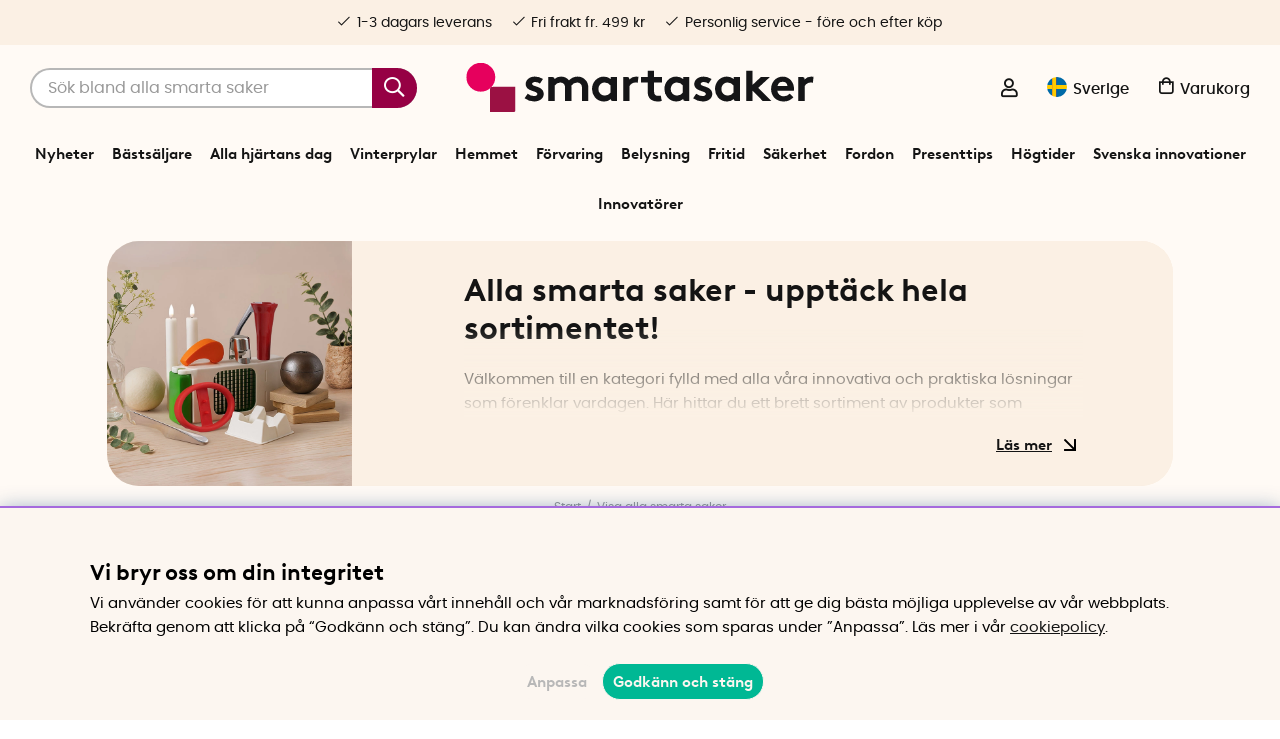

--- FILE ---
content_type: text/html; charset=UTF-8
request_url: https://www.smartasaker.se/sv/visa-alla-smarta-saker
body_size: 115344
content:
<!DOCTYPE html>
<html lang='SV'>
<head>
	<script type="text/javascript"> var cm_active_categories = [1,4,5,6]; var cm_preactive_categories = []; var blocked_nodes = {}; var observer = new MutationObserver(function (mutations) { for(var i = 0; i < mutations.length; i++) { var _ref = mutations[i]; var addedNodes = _ref.addedNodes; for(var j = 0; j < addedNodes.length; j++) { var node = addedNodes[j]; if (node.nodeType === 1) { var src = node.src || ''; var type = node.type; var consent_type = ''; if (typeof node.attributes.consent_type !== 'undefined' && typeof node.attributes.consent_type.value !== 'undefined') consent_type = node.attributes.consent_type.value; if (blocked_content_type(consent_type)) { if (typeof blocked_nodes[consent_type] === 'undefined') blocked_nodes[consent_type] = []; var clone; if (node.tagName === 'SCRIPT') { clone = node.cloneNode(true); } else { clone = node; } clone.air_prev = node.previousElementSibling; clone.air_next = node.nextElementSibling; clone.air_parent = node.parentElement; blocked_nodes[consent_type].push(clone); if (node.tagName === 'SCRIPT') node.type = 'javascript/blocked'; node.parentElement.removeChild(node); var beforeScriptExecuteListener = function beforeScriptExecuteListener(event) { event.preventDefault(); }; node.addEventListener('beforescriptexecute', beforeScriptExecuteListener); } else { log_node(node, consent_type); } } } } }); observer.observe(document.documentElement, { childList: true, subtree: true }); var blocked_content_type = function blocked_content_type(consent_type) { var blocked = 0; if ((typeof(cm_active_categories) == "undefined" || cm_active_categories.includes(parseInt(consent_type))) && consent_type && !check_consent(consent_type, "") && consent_type > 1) blocked = 1; return blocked; }; var external_nodes = []; var internal_nodes = []; var inline_nodes = []; var log_node = function log_node(node, consent_type) { if (node.tagName === 'SCRIPT') { if (node.src && (node.src.indexOf(window.location.host) <= -1 || node.src.indexOf(window.location.host) > 10)) { external_nodes.push(node.src); } else if (node.src) { internal_nodes.push(node.src); } else { inline_nodes.push(node.innerHTML); } } }; document.addEventListener("DOMContentLoaded", function() { if (document.querySelector('#cookie_consent')) { init_cookie_consent(); } }); var init_cookie_consent = function init_cookie_consent(force) { var cookie_consent = get_cookie_consent("air_cookie_consent") || ""; var all_signed = 0; var consents = []; if (cookie_consent) { all_signed = 1; consents = JSON.parse(cookie_consent); var elements = document.querySelectorAll('#cookie_consent_manager input[type=checkbox]'); for (let element of elements) { if (typeof(consents[element.value]) == "undefined") all_signed = 0; } } else { var elements = document.querySelectorAll('#cookie_consent_manager input[type=checkbox][prechecked=true]'); for (let element of elements) { element.checked = true; } } if (!all_signed || force) { document.getElementById('cookie_consent').style.display = 'block'; var elements = document.querySelectorAll('#cookie_consent_manager input[type=checkbox]'); for (let element of elements) { if (consents[element.value]) element.checked = consents[element.value]; } init_acm_click_events(); } }; var init_acm_click_events = function() { document.getElementById("cookie_consent_manage").addEventListener("click", function () { let cookie_consent_manager = document.getElementById('cookie_consent_manager'); if (cookie_consent_manager) cookie_consent_manager.style.display = 'block'; let cookie_consent = document.getElementById('cookie_consent'); if (cookie_consent) cookie_consent.classList.add('managing'); document.querySelectorAll(".dimmer2").forEach(item => { item.addEventListener('click', event => { item.classList.add('active') }) }); }); document.getElementById("cookie_consent_manage_rec").addEventListener("click", function () { var elements = document.querySelectorAll('#cookie_consent_manager input[type=checkbox]'); for (let element of elements) { element.checked = true; } document.getElementById("cookie_consent_manager_confirm").dispatchEvent(new Event("click")); }); let cookie_consent_manager_accept = document.getElementById("cookie_consent_manager_accept"); if (cookie_consent_manager_accept) { cookie_consent_manager_accept.addEventListener("click", function () { cm_action(true); }); } document.getElementById("cookie_consent_manager_confirm").addEventListener("click", function () { cm_action(); }); document.querySelectorAll(".cookie_consent_manager_accept_req").forEach(item => { item.addEventListener('click', event => { cm_action(false); }) }); }; var cm_action = function(consent){ let cookie_consent = document.getElementById('cookie_consent'); if (cookie_consent) cookie_consent.style.display = 'none'; let cookie_consent_manager = document.getElementById('cookie_consent_manager'); if (cookie_consent_manager) cookie_consent_manager.style.display = 'none'; document.querySelectorAll(".dimmer2").forEach(item => { item.addEventListener('click', event => { item.classList.remove('active') }) }); var consents = {}; var elements = document.querySelectorAll('#cookie_consent_manager input[type=checkbox]'); for (let element of elements) { consents[element.value] = typeof(consent) !== "undefined" ? consent : element.checked; } consents[1] = true; var cookie_consents = JSON.stringify(consents); set_cookie_consent(cookie_consents); consent_action(cookie_consents); window.dispatchEvent(new Event("acm_change")); }; var set_cookie_consent = function set_cookie_consent(value) { var exdate = new Date(); exdate.setDate(exdate.getDate() + 30); document.cookie = "air_cookie_consent" + "=" + value + "; expires= " + exdate.toUTCString() + "; path=/" + (location.protocol === "https:" ? "; secure" : ""); }; var get_cookie_consent = function get_cookie_consent(name) { var nameEQ = name + "="; var ca = document.cookie.split('; '); for (let c of ca) { if (c.indexOf(nameEQ) === 0) return c.substring(nameEQ.length, c.length); } return null; }; var consent_action = function consent_action(cookie_consent) { var consent_data = JSON.parse(cookie_consent); for(var category_id in consent_data) { if (consent_data[category_id]) { approve_category(category_id); } } }; var approve_category = function(category_id) { if (typeof blocked_nodes[category_id] !== 'undefined') { for (let node of blocked_nodes[category_id]) { if (node.type == "text/javascript") { var script = document.createElement("script"); script.type = "text/javascript"; if (node.src) { script.src = node.src; } else if (node.innerHTML) { script.innerHTML = node.innerHTML; } document.getElementsByTagName("head")[0].appendChild(script); } else if (node.air_prev && node.air_parent) { cm_insertAfter(node, node.air_prev, node.air_parent); } else if (node.air_next && node.air_parent) { node.air_parent.insertBefore(node, node.air_next); } else if (node.air_parent) { node.air_parent.append(node); } } delete blocked_nodes[category_id]; } }; function cm_insertAfter(newNode, existingNode, parent) { parent.insertBefore(newNode, existingNode.nextSibling); } var check_consent = function check_consent(type, cookie_consent) { if (!type) return false; if (!cookie_consent) cookie_consent = get_cookie_consent("air_cookie_consent"); if (!cookie_consent) return (typeof(cm_preactive_categories) == "undefined" || cm_preactive_categories.includes(parseInt(type))); var consents = JSON.parse(cookie_consent); if (typeof(consents[type]) === 'undefined') return false; return consents[type]; }; </script>
	<title>Upptäck hela sortimentet av smarta saker | SmartaSaker</title>
	<meta charset="utf-8">
	<meta name="description" content="Navigera i SmartaSakers breda utbud av innovativa produkter. Här hittar du allt från praktiska avloppsrensare till stilrena dörrklockor.">
	<meta name="keywords" content="grejer, prylar, cool, hela sortimentet, allt i butiken">
	<meta name="robots" content="INDEX, FOLLOW">
	<meta name="revisit-after" content="14 days">
	<meta name="distribution" content="global">
	<meta http-equiv="expires" content="0">
	<meta name="theme-color" content="#fffaf5" />
	<!-- disables Compatibility view IE -->
	<meta http-equiv="X-UA-Compatible" content="IE=9; IE=8; IE=7; IE=EDGE" />
	<!-- Responsive and mobile friendly stuff -->
	<meta name="HandheldFriendly" content="True">
	<meta name="viewport" content="initial-scale=1.0, maximum-scale=5.0, width=device-width">
	<meta name="apple-mobile-web-app-capable" content="yes" />
	<link rel="canonical" href="https://www.smartasaker.se/sv/visa-alla-smarta-saker" />
	<meta property="og:url" content="https://www.smartasaker.se/sv/artiklar/allt-i-butiken/index.html"/>
<meta property="og:title" content="Allt i butiken"/>
<meta property="og:description" content="..."/>

	<!-- TrustBox script -->
		<script type="text/javascript" src="//widget.trustpilot.com/bootstrap/v5/tp.widget.bootstrap.min.js" async></script>
	<!-- End TrustBox script -->

	<!-- Preload fonts -->
	<link rel="preload" as="font" href="/themes/enterprise/design/css/webfonts/poppins/poppins-regular-webfont.woff2" onload="this.rel='font'" crossorigin>
	<link rel="preload" as="font" href="/themes/enterprise/design/css/webfonts/poppins/poppins-medium-webfont.woff2" onload="this.rel='font'" crossorigin>
	<link rel="preload" as="font" href="/themes/enterprise/design/css/webfonts/poppins/poppins-semibold-webfont.woff2" onload="this.rel='font'" crossorigin>
	<link rel="preload" as="font" href="/themes/enterprise/design/css/webfonts/brown/BrownLLWeb-Bold.woff2" onload="this.rel='font'" crossorigin>
	<link rel="preload" as="font" href="/themes/enterprise/design/css/icons/fonts/FontAwesome-5-Pro.woff2" onload="this.rel='font'" crossorigin>

	<!-- Favicons -->
	<link rel="apple-touch-icon" sizes="180x180" href="/themes/enterprise/design/bilder/favicon/apple-touch-icon.png">
	<link rel="icon" type="image/png" sizes="32x32" href="/themes/enterprise/design/bilder/favicon/favicon-32x32.png">
	<link rel="icon" type="image/png" sizes="16x16" href="/themes/enterprise/design/bilder/favicon/favicon-16x16.png">
	<link rel="mask-icon" href="/themes/enterprise/design/bilder/favicon/safari-pinned-tab.svg" color="#fbf0e4">
	<link rel="shortcut icon" href="/themes/enterprise/design/bilder/favicon/favicon.ico">
	<meta name="msapplication-TileColor" content="#fbf0e4">
	<meta name="msapplication-config" content="/themes/enterprise/design/bilder/favicon/browserconfig.xml">
	<meta name="theme-color" content="#fbf0e4">


	<script type="text/javascript">
		if(/MSIE \d|Trident.*rv:/.test(navigator.userAgent)){
			document.write('<script src="/themes/air_theme_x/design/script/ie11CustomProperties.js"><\/script><link rel="stylesheet" href="/themes/air_theme_x/design/css/ie.css">');
		}
	</script>

	






<script>/** FILE: /themes/default/design/script/jquery.min.3.4.1.js **/
!function(e,t){"use strict";"object"==typeof module&&"object"==typeof module.exports?module.exports=e.document?t(e,!0):function(e){if(!e.document)throw new Error("jQuery requires a window with a document");return t(e)}:t(e)}("undefined"!=typeof window?window:this,function(C,e){"use strict";var t=[],E=C.document,r=Object.getPrototypeOf,s=t.slice,g=t.concat,u=t.push,i=t.indexOf,n={},o=n.toString,v=n.hasOwnProperty,a=v.toString,l=a.call(Object),y={},m=function(e){return"function"==typeof e&&"number"!=typeof e.nodeType},x=function(e){return null!=e&&e===e.window},c={type:!0,src:!0,nonce:!0,noModule:!0};function b(e,t,n){var r,i,o=(n=n||E).createElement("script");if(o.text=e,t)for(r in c)(i=t[r]||t.getAttribute&&t.getAttribute(r))&&o.setAttribute(r,i);n.head.appendChild(o).parentNode.removeChild(o)}function w(e){return null==e?e+"":"object"==typeof e||"function"==typeof e?n[o.call(e)]||"object":typeof e}var f="3.4.1",k=function(e,t){return new k.fn.init(e,t)},p=/^[\s\uFEFF\xA0]+|[\s\uFEFF\xA0]+$/g;function d(e){var t=!!e&&"length"in e&&e.length,n=w(e);return!m(e)&&!x(e)&&("array"===n||0===t||"number"==typeof t&&0<t&&t-1 in e)}k.fn=k.prototype={jquery:f,constructor:k,length:0,toArray:function(){return s.call(this)},get:function(e){return null==e?s.call(this):e<0?this[e+this.length]:this[e]},pushStack:function(e){var t=k.merge(this.constructor(),e);return t.prevObject=this,t},each:function(e){return k.each(this,e)},map:function(n){return this.pushStack(k.map(this,function(e,t){return n.call(e,t,e)}))},slice:function(){return this.pushStack(s.apply(this,arguments))},first:function(){return this.eq(0)},last:function(){return this.eq(-1)},eq:function(e){var t=this.length,n=+e+(e<0?t:0);return this.pushStack(0<=n&&n<t?[this[n]]:[])},end:function(){return this.prevObject||this.constructor()},push:u,sort:t.sort,splice:t.splice},k.extend=k.fn.extend=function(){var e,t,n,r,i,o,a=arguments[0]||{},s=1,u=arguments.length,l=!1;for("boolean"==typeof a&&(l=a,a=arguments[s]||{},s++),"object"==typeof a||m(a)||(a={}),s===u&&(a=this,s--);s<u;s++)if(null!=(e=arguments[s]))for(t in e)r=e[t],"__proto__"!==t&&a!==r&&(l&&r&&(k.isPlainObject(r)||(i=Array.isArray(r)))?(n=a[t],o=i&&!Array.isArray(n)?[]:i||k.isPlainObject(n)?n:{},i=!1,a[t]=k.extend(l,o,r)):void 0!==r&&(a[t]=r));return a},k.extend({expando:"jQuery"+(f+Math.random()).replace(/\D/g,""),isReady:!0,error:function(e){throw new Error(e)},noop:function(){},isPlainObject:function(e){var t,n;return!(!e||"[object Object]"!==o.call(e))&&(!(t=r(e))||"function"==typeof(n=v.call(t,"constructor")&&t.constructor)&&a.call(n)===l)},isEmptyObject:function(e){var t;for(t in e)return!1;return!0},globalEval:function(e,t){b(e,{nonce:t&&t.nonce})},each:function(e,t){var n,r=0;if(d(e)){for(n=e.length;r<n;r++)if(!1===t.call(e[r],r,e[r]))break}else for(r in e)if(!1===t.call(e[r],r,e[r]))break;return e},trim:function(e){return null==e?"":(e+"").replace(p,"")},makeArray:function(e,t){var n=t||[];return null!=e&&(d(Object(e))?k.merge(n,"string"==typeof e?[e]:e):u.call(n,e)),n},inArray:function(e,t,n){return null==t?-1:i.call(t,e,n)},merge:function(e,t){for(var n=+t.length,r=0,i=e.length;r<n;r++)e[i++]=t[r];return e.length=i,e},grep:function(e,t,n){for(var r=[],i=0,o=e.length,a=!n;i<o;i++)!t(e[i],i)!==a&&r.push(e[i]);return r},map:function(e,t,n){var r,i,o=0,a=[];if(d(e))for(r=e.length;o<r;o++)null!=(i=t(e[o],o,n))&&a.push(i);else for(o in e)null!=(i=t(e[o],o,n))&&a.push(i);return g.apply([],a)},guid:1,support:y}),"function"==typeof Symbol&&(k.fn[Symbol.iterator]=t[Symbol.iterator]),k.each("Boolean Number String Function Array Date RegExp Object Error Symbol".split(" "),function(e,t){n["[object "+t+"]"]=t.toLowerCase()});var h=function(n){var e,d,b,o,i,h,f,g,w,u,l,T,C,a,E,v,s,c,y,k="sizzle"+1*new Date,m=n.document,S=0,r=0,p=ue(),x=ue(),N=ue(),A=ue(),D=function(e,t){return e===t&&(l=!0),0},j={}.hasOwnProperty,t=[],q=t.pop,L=t.push,H=t.push,O=t.slice,P=function(e,t){for(var n=0,r=e.length;n<r;n++)if(e[n]===t)return n;return-1},R="checked|selected|async|autofocus|autoplay|controls|defer|disabled|hidden|ismap|loop|multiple|open|readonly|required|scoped",M="[\\x20\\t\\r\\n\\f]",I="(?:\\\\.|[\\w-]|[^\0-\\xa0])+",W="\\["+M+"*("+I+")(?:"+M+"*([*^$|!~]?=)"+M+"*(?:'((?:\\\\.|[^\\\\'])*)'|\"((?:\\\\.|[^\\\\\"])*)\"|("+I+"))|)"+M+"*\\]",$=":("+I+")(?:\\((('((?:\\\\.|[^\\\\'])*)'|\"((?:\\\\.|[^\\\\\"])*)\")|((?:\\\\.|[^\\\\()[\\]]|"+W+")*)|.*)\\)|)",F=new RegExp(M+"+","g"),B=new RegExp("^"+M+"+|((?:^|[^\\\\])(?:\\\\.)*)"+M+"+$","g"),_=new RegExp("^"+M+"*,"+M+"*"),z=new RegExp("^"+M+"*([>+~]|"+M+")"+M+"*"),U=new RegExp(M+"|>"),X=new RegExp($),V=new RegExp("^"+I+"$"),G={ID:new RegExp("^#("+I+")"),CLASS:new RegExp("^\\.("+I+")"),TAG:new RegExp("^("+I+"|[*])"),ATTR:new RegExp("^"+W),PSEUDO:new RegExp("^"+$),CHILD:new RegExp("^:(only|first|last|nth|nth-last)-(child|of-type)(?:\\("+M+"*(even|odd|(([+-]|)(\\d*)n|)"+M+"*(?:([+-]|)"+M+"*(\\d+)|))"+M+"*\\)|)","i"),bool:new RegExp("^(?:"+R+")$","i"),needsContext:new RegExp("^"+M+"*[>+~]|:(even|odd|eq|gt|lt|nth|first|last)(?:\\("+M+"*((?:-\\d)?\\d*)"+M+"*\\)|)(?=[^-]|$)","i")},Y=/HTML$/i,Q=/^(?:input|select|textarea|button)$/i,J=/^h\d$/i,K=/^[^{]+\{\s*\[native \w/,Z=/^(?:#([\w-]+)|(\w+)|\.([\w-]+))$/,ee=/[+~]/,te=new RegExp("\\\\([\\da-f]{1,6}"+M+"?|("+M+")|.)","ig"),ne=function(e,t,n){var r="0x"+t-65536;return r!=r||n?t:r<0?String.fromCharCode(r+65536):String.fromCharCode(r>>10|55296,1023&r|56320)},re=/([\0-\x1f\x7f]|^-?\d)|^-$|[^\0-\x1f\x7f-\uFFFF\w-]/g,ie=function(e,t){return t?"\0"===e?"\ufffd":e.slice(0,-1)+"\\"+e.charCodeAt(e.length-1).toString(16)+" ":"\\"+e},oe=function(){T()},ae=be(function(e){return!0===e.disabled&&"fieldset"===e.nodeName.toLowerCase()},{dir:"parentNode",next:"legend"});try{H.apply(t=O.call(m.childNodes),m.childNodes),t[m.childNodes.length].nodeType}catch(e){H={apply:t.length?function(e,t){L.apply(e,O.call(t))}:function(e,t){var n=e.length,r=0;while(e[n++]=t[r++]);e.length=n-1}}}function se(t,e,n,r){var i,o,a,s,u,l,c,f=e&&e.ownerDocument,p=e?e.nodeType:9;if(n=n||[],"string"!=typeof t||!t||1!==p&&9!==p&&11!==p)return n;if(!r&&((e?e.ownerDocument||e:m)!==C&&T(e),e=e||C,E)){if(11!==p&&(u=Z.exec(t)))if(i=u[1]){if(9===p){if(!(a=e.getElementById(i)))return n;if(a.id===i)return n.push(a),n}else if(f&&(a=f.getElementById(i))&&y(e,a)&&a.id===i)return n.push(a),n}else{if(u[2])return H.apply(n,e.getElementsByTagName(t)),n;if((i=u[3])&&d.getElementsByClassName&&e.getElementsByClassName)return H.apply(n,e.getElementsByClassName(i)),n}if(d.qsa&&!A[t+" "]&&(!v||!v.test(t))&&(1!==p||"object"!==e.nodeName.toLowerCase())){if(c=t,f=e,1===p&&U.test(t)){(s=e.getAttribute("id"))?s=s.replace(re,ie):e.setAttribute("id",s=k),o=(l=h(t)).length;while(o--)l[o]="#"+s+" "+xe(l[o]);c=l.join(","),f=ee.test(t)&&ye(e.parentNode)||e}try{return H.apply(n,f.querySelectorAll(c)),n}catch(e){A(t,!0)}finally{s===k&&e.removeAttribute("id")}}}return g(t.replace(B,"$1"),e,n,r)}function ue(){var r=[];return function e(t,n){return r.push(t+" ")>b.cacheLength&&delete e[r.shift()],e[t+" "]=n}}function le(e){return e[k]=!0,e}function ce(e){var t=C.createElement("fieldset");try{return!!e(t)}catch(e){return!1}finally{t.parentNode&&t.parentNode.removeChild(t),t=null}}function fe(e,t){var n=e.split("|"),r=n.length;while(r--)b.attrHandle[n[r]]=t}function pe(e,t){var n=t&&e,r=n&&1===e.nodeType&&1===t.nodeType&&e.sourceIndex-t.sourceIndex;if(r)return r;if(n)while(n=n.nextSibling)if(n===t)return-1;return e?1:-1}function de(t){return function(e){return"input"===e.nodeName.toLowerCase()&&e.type===t}}function he(n){return function(e){var t=e.nodeName.toLowerCase();return("input"===t||"button"===t)&&e.type===n}}function ge(t){return function(e){return"form"in e?e.parentNode&&!1===e.disabled?"label"in e?"label"in e.parentNode?e.parentNode.disabled===t:e.disabled===t:e.isDisabled===t||e.isDisabled!==!t&&ae(e)===t:e.disabled===t:"label"in e&&e.disabled===t}}function ve(a){return le(function(o){return o=+o,le(function(e,t){var n,r=a([],e.length,o),i=r.length;while(i--)e[n=r[i]]&&(e[n]=!(t[n]=e[n]))})})}function ye(e){return e&&"undefined"!=typeof e.getElementsByTagName&&e}for(e in d=se.support={},i=se.isXML=function(e){var t=e.namespaceURI,n=(e.ownerDocument||e).documentElement;return!Y.test(t||n&&n.nodeName||"HTML")},T=se.setDocument=function(e){var t,n,r=e?e.ownerDocument||e:m;return r!==C&&9===r.nodeType&&r.documentElement&&(a=(C=r).documentElement,E=!i(C),m!==C&&(n=C.defaultView)&&n.top!==n&&(n.addEventListener?n.addEventListener("unload",oe,!1):n.attachEvent&&n.attachEvent("onunload",oe)),d.attributes=ce(function(e){return e.className="i",!e.getAttribute("className")}),d.getElementsByTagName=ce(function(e){return e.appendChild(C.createComment("")),!e.getElementsByTagName("*").length}),d.getElementsByClassName=K.test(C.getElementsByClassName),d.getById=ce(function(e){return a.appendChild(e).id=k,!C.getElementsByName||!C.getElementsByName(k).length}),d.getById?(b.filter.ID=function(e){var t=e.replace(te,ne);return function(e){return e.getAttribute("id")===t}},b.find.ID=function(e,t){if("undefined"!=typeof t.getElementById&&E){var n=t.getElementById(e);return n?[n]:[]}}):(b.filter.ID=function(e){var n=e.replace(te,ne);return function(e){var t="undefined"!=typeof e.getAttributeNode&&e.getAttributeNode("id");return t&&t.value===n}},b.find.ID=function(e,t){if("undefined"!=typeof t.getElementById&&E){var n,r,i,o=t.getElementById(e);if(o){if((n=o.getAttributeNode("id"))&&n.value===e)return[o];i=t.getElementsByName(e),r=0;while(o=i[r++])if((n=o.getAttributeNode("id"))&&n.value===e)return[o]}return[]}}),b.find.TAG=d.getElementsByTagName?function(e,t){return"undefined"!=typeof t.getElementsByTagName?t.getElementsByTagName(e):d.qsa?t.querySelectorAll(e):void 0}:function(e,t){var n,r=[],i=0,o=t.getElementsByTagName(e);if("*"===e){while(n=o[i++])1===n.nodeType&&r.push(n);return r}return o},b.find.CLASS=d.getElementsByClassName&&function(e,t){if("undefined"!=typeof t.getElementsByClassName&&E)return t.getElementsByClassName(e)},s=[],v=[],(d.qsa=K.test(C.querySelectorAll))&&(ce(function(e){a.appendChild(e).innerHTML="<a id='"+k+"'></a><select id='"+k+"-\r\\' msallowcapture=''><option selected=''></option></select>",e.querySelectorAll("[msallowcapture^='']").length&&v.push("[*^$]="+M+"*(?:''|\"\")"),e.querySelectorAll("[selected]").length||v.push("\\["+M+"*(?:value|"+R+")"),e.querySelectorAll("[id~="+k+"-]").length||v.push("~="),e.querySelectorAll(":checked").length||v.push(":checked"),e.querySelectorAll("a#"+k+"+*").length||v.push(".#.+[+~]")}),ce(function(e){e.innerHTML="<a href='' disabled='disabled'></a><select disabled='disabled'><option/></select>";var t=C.createElement("input");t.setAttribute("type","hidden"),e.appendChild(t).setAttribute("name","D"),e.querySelectorAll("[name=d]").length&&v.push("name"+M+"*[*^$|!~]?="),2!==e.querySelectorAll(":enabled").length&&v.push(":enabled",":disabled"),a.appendChild(e).disabled=!0,2!==e.querySelectorAll(":disabled").length&&v.push(":enabled",":disabled"),e.querySelectorAll("*,:x"),v.push(",.*:")})),(d.matchesSelector=K.test(c=a.matches||a.webkitMatchesSelector||a.mozMatchesSelector||a.oMatchesSelector||a.msMatchesSelector))&&ce(function(e){d.disconnectedMatch=c.call(e,"*"),c.call(e,"[s!='']:x"),s.push("!=",$)}),v=v.length&&new RegExp(v.join("|")),s=s.length&&new RegExp(s.join("|")),t=K.test(a.compareDocumentPosition),y=t||K.test(a.contains)?function(e,t){var n=9===e.nodeType?e.documentElement:e,r=t&&t.parentNode;return e===r||!(!r||1!==r.nodeType||!(n.contains?n.contains(r):e.compareDocumentPosition&&16&e.compareDocumentPosition(r)))}:function(e,t){if(t)while(t=t.parentNode)if(t===e)return!0;return!1},D=t?function(e,t){if(e===t)return l=!0,0;var n=!e.compareDocumentPosition-!t.compareDocumentPosition;return n||(1&(n=(e.ownerDocument||e)===(t.ownerDocument||t)?e.compareDocumentPosition(t):1)||!d.sortDetached&&t.compareDocumentPosition(e)===n?e===C||e.ownerDocument===m&&y(m,e)?-1:t===C||t.ownerDocument===m&&y(m,t)?1:u?P(u,e)-P(u,t):0:4&n?-1:1)}:function(e,t){if(e===t)return l=!0,0;var n,r=0,i=e.parentNode,o=t.parentNode,a=[e],s=[t];if(!i||!o)return e===C?-1:t===C?1:i?-1:o?1:u?P(u,e)-P(u,t):0;if(i===o)return pe(e,t);n=e;while(n=n.parentNode)a.unshift(n);n=t;while(n=n.parentNode)s.unshift(n);while(a[r]===s[r])r++;return r?pe(a[r],s[r]):a[r]===m?-1:s[r]===m?1:0}),C},se.matches=function(e,t){return se(e,null,null,t)},se.matchesSelector=function(e,t){if((e.ownerDocument||e)!==C&&T(e),d.matchesSelector&&E&&!A[t+" "]&&(!s||!s.test(t))&&(!v||!v.test(t)))try{var n=c.call(e,t);if(n||d.disconnectedMatch||e.document&&11!==e.document.nodeType)return n}catch(e){A(t,!0)}return 0<se(t,C,null,[e]).length},se.contains=function(e,t){return(e.ownerDocument||e)!==C&&T(e),y(e,t)},se.attr=function(e,t){(e.ownerDocument||e)!==C&&T(e);var n=b.attrHandle[t.toLowerCase()],r=n&&j.call(b.attrHandle,t.toLowerCase())?n(e,t,!E):void 0;return void 0!==r?r:d.attributes||!E?e.getAttribute(t):(r=e.getAttributeNode(t))&&r.specified?r.value:null},se.escape=function(e){return(e+"").replace(re,ie)},se.error=function(e){throw new Error("Syntax error, unrecognized expression: "+e)},se.uniqueSort=function(e){var t,n=[],r=0,i=0;if(l=!d.detectDuplicates,u=!d.sortStable&&e.slice(0),e.sort(D),l){while(t=e[i++])t===e[i]&&(r=n.push(i));while(r--)e.splice(n[r],1)}return u=null,e},o=se.getText=function(e){var t,n="",r=0,i=e.nodeType;if(i){if(1===i||9===i||11===i){if("string"==typeof e.textContent)return e.textContent;for(e=e.firstChild;e;e=e.nextSibling)n+=o(e)}else if(3===i||4===i)return e.nodeValue}else while(t=e[r++])n+=o(t);return n},(b=se.selectors={cacheLength:50,createPseudo:le,match:G,attrHandle:{},find:{},relative:{">":{dir:"parentNode",first:!0}," ":{dir:"parentNode"},"+":{dir:"previousSibling",first:!0},"~":{dir:"previousSibling"}},preFilter:{ATTR:function(e){return e[1]=e[1].replace(te,ne),e[3]=(e[3]||e[4]||e[5]||"").replace(te,ne),"~="===e[2]&&(e[3]=" "+e[3]+" "),e.slice(0,4)},CHILD:function(e){return e[1]=e[1].toLowerCase(),"nth"===e[1].slice(0,3)?(e[3]||se.error(e[0]),e[4]=+(e[4]?e[5]+(e[6]||1):2*("even"===e[3]||"odd"===e[3])),e[5]=+(e[7]+e[8]||"odd"===e[3])):e[3]&&se.error(e[0]),e},PSEUDO:function(e){var t,n=!e[6]&&e[2];return G.CHILD.test(e[0])?null:(e[3]?e[2]=e[4]||e[5]||"":n&&X.test(n)&&(t=h(n,!0))&&(t=n.indexOf(")",n.length-t)-n.length)&&(e[0]=e[0].slice(0,t),e[2]=n.slice(0,t)),e.slice(0,3))}},filter:{TAG:function(e){var t=e.replace(te,ne).toLowerCase();return"*"===e?function(){return!0}:function(e){return e.nodeName&&e.nodeName.toLowerCase()===t}},CLASS:function(e){var t=p[e+" "];return t||(t=new RegExp("(^|"+M+")"+e+"("+M+"|$)"))&&p(e,function(e){return t.test("string"==typeof e.className&&e.className||"undefined"!=typeof e.getAttribute&&e.getAttribute("class")||"")})},ATTR:function(n,r,i){return function(e){var t=se.attr(e,n);return null==t?"!="===r:!r||(t+="","="===r?t===i:"!="===r?t!==i:"^="===r?i&&0===t.indexOf(i):"*="===r?i&&-1<t.indexOf(i):"$="===r?i&&t.slice(-i.length)===i:"~="===r?-1<(" "+t.replace(F," ")+" ").indexOf(i):"|="===r&&(t===i||t.slice(0,i.length+1)===i+"-"))}},CHILD:function(h,e,t,g,v){var y="nth"!==h.slice(0,3),m="last"!==h.slice(-4),x="of-type"===e;return 1===g&&0===v?function(e){return!!e.parentNode}:function(e,t,n){var r,i,o,a,s,u,l=y!==m?"nextSibling":"previousSibling",c=e.parentNode,f=x&&e.nodeName.toLowerCase(),p=!n&&!x,d=!1;if(c){if(y){while(l){a=e;while(a=a[l])if(x?a.nodeName.toLowerCase()===f:1===a.nodeType)return!1;u=l="only"===h&&!u&&"nextSibling"}return!0}if(u=[m?c.firstChild:c.lastChild],m&&p){d=(s=(r=(i=(o=(a=c)[k]||(a[k]={}))[a.uniqueID]||(o[a.uniqueID]={}))[h]||[])[0]===S&&r[1])&&r[2],a=s&&c.childNodes[s];while(a=++s&&a&&a[l]||(d=s=0)||u.pop())if(1===a.nodeType&&++d&&a===e){i[h]=[S,s,d];break}}else if(p&&(d=s=(r=(i=(o=(a=e)[k]||(a[k]={}))[a.uniqueID]||(o[a.uniqueID]={}))[h]||[])[0]===S&&r[1]),!1===d)while(a=++s&&a&&a[l]||(d=s=0)||u.pop())if((x?a.nodeName.toLowerCase()===f:1===a.nodeType)&&++d&&(p&&((i=(o=a[k]||(a[k]={}))[a.uniqueID]||(o[a.uniqueID]={}))[h]=[S,d]),a===e))break;return(d-=v)===g||d%g==0&&0<=d/g}}},PSEUDO:function(e,o){var t,a=b.pseudos[e]||b.setFilters[e.toLowerCase()]||se.error("unsupported pseudo: "+e);return a[k]?a(o):1<a.length?(t=[e,e,"",o],b.setFilters.hasOwnProperty(e.toLowerCase())?le(function(e,t){var n,r=a(e,o),i=r.length;while(i--)e[n=P(e,r[i])]=!(t[n]=r[i])}):function(e){return a(e,0,t)}):a}},pseudos:{not:le(function(e){var r=[],i=[],s=f(e.replace(B,"$1"));return s[k]?le(function(e,t,n,r){var i,o=s(e,null,r,[]),a=e.length;while(a--)(i=o[a])&&(e[a]=!(t[a]=i))}):function(e,t,n){return r[0]=e,s(r,null,n,i),r[0]=null,!i.pop()}}),has:le(function(t){return function(e){return 0<se(t,e).length}}),contains:le(function(t){return t=t.replace(te,ne),function(e){return-1<(e.textContent||o(e)).indexOf(t)}}),lang:le(function(n){return V.test(n||"")||se.error("unsupported lang: "+n),n=n.replace(te,ne).toLowerCase(),function(e){var t;do{if(t=E?e.lang:e.getAttribute("xml:lang")||e.getAttribute("lang"))return(t=t.toLowerCase())===n||0===t.indexOf(n+"-")}while((e=e.parentNode)&&1===e.nodeType);return!1}}),target:function(e){var t=n.location&&n.location.hash;return t&&t.slice(1)===e.id},root:function(e){return e===a},focus:function(e){return e===C.activeElement&&(!C.hasFocus||C.hasFocus())&&!!(e.type||e.href||~e.tabIndex)},enabled:ge(!1),disabled:ge(!0),checked:function(e){var t=e.nodeName.toLowerCase();return"input"===t&&!!e.checked||"option"===t&&!!e.selected},selected:function(e){return e.parentNode&&e.parentNode.selectedIndex,!0===e.selected},empty:function(e){for(e=e.firstChild;e;e=e.nextSibling)if(e.nodeType<6)return!1;return!0},parent:function(e){return!b.pseudos.empty(e)},header:function(e){return J.test(e.nodeName)},input:function(e){return Q.test(e.nodeName)},button:function(e){var t=e.nodeName.toLowerCase();return"input"===t&&"button"===e.type||"button"===t},text:function(e){var t;return"input"===e.nodeName.toLowerCase()&&"text"===e.type&&(null==(t=e.getAttribute("type"))||"text"===t.toLowerCase())},first:ve(function(){return[0]}),last:ve(function(e,t){return[t-1]}),eq:ve(function(e,t,n){return[n<0?n+t:n]}),even:ve(function(e,t){for(var n=0;n<t;n+=2)e.push(n);return e}),odd:ve(function(e,t){for(var n=1;n<t;n+=2)e.push(n);return e}),lt:ve(function(e,t,n){for(var r=n<0?n+t:t<n?t:n;0<=--r;)e.push(r);return e}),gt:ve(function(e,t,n){for(var r=n<0?n+t:n;++r<t;)e.push(r);return e})}}).pseudos.nth=b.pseudos.eq,{radio:!0,checkbox:!0,file:!0,password:!0,image:!0})b.pseudos[e]=de(e);for(e in{submit:!0,reset:!0})b.pseudos[e]=he(e);function me(){}function xe(e){for(var t=0,n=e.length,r="";t<n;t++)r+=e[t].value;return r}function be(s,e,t){var u=e.dir,l=e.next,c=l||u,f=t&&"parentNode"===c,p=r++;return e.first?function(e,t,n){while(e=e[u])if(1===e.nodeType||f)return s(e,t,n);return!1}:function(e,t,n){var r,i,o,a=[S,p];if(n){while(e=e[u])if((1===e.nodeType||f)&&s(e,t,n))return!0}else while(e=e[u])if(1===e.nodeType||f)if(i=(o=e[k]||(e[k]={}))[e.uniqueID]||(o[e.uniqueID]={}),l&&l===e.nodeName.toLowerCase())e=e[u]||e;else{if((r=i[c])&&r[0]===S&&r[1]===p)return a[2]=r[2];if((i[c]=a)[2]=s(e,t,n))return!0}return!1}}function we(i){return 1<i.length?function(e,t,n){var r=i.length;while(r--)if(!i[r](e,t,n))return!1;return!0}:i[0]}function Te(e,t,n,r,i){for(var o,a=[],s=0,u=e.length,l=null!=t;s<u;s++)(o=e[s])&&(n&&!n(o,r,i)||(a.push(o),l&&t.push(s)));return a}function Ce(d,h,g,v,y,e){return v&&!v[k]&&(v=Ce(v)),y&&!y[k]&&(y=Ce(y,e)),le(function(e,t,n,r){var i,o,a,s=[],u=[],l=t.length,c=e||function(e,t,n){for(var r=0,i=t.length;r<i;r++)se(e,t[r],n);return n}(h||"*",n.nodeType?[n]:n,[]),f=!d||!e&&h?c:Te(c,s,d,n,r),p=g?y||(e?d:l||v)?[]:t:f;if(g&&g(f,p,n,r),v){i=Te(p,u),v(i,[],n,r),o=i.length;while(o--)(a=i[o])&&(p[u[o]]=!(f[u[o]]=a))}if(e){if(y||d){if(y){i=[],o=p.length;while(o--)(a=p[o])&&i.push(f[o]=a);y(null,p=[],i,r)}o=p.length;while(o--)(a=p[o])&&-1<(i=y?P(e,a):s[o])&&(e[i]=!(t[i]=a))}}else p=Te(p===t?p.splice(l,p.length):p),y?y(null,t,p,r):H.apply(t,p)})}function Ee(e){for(var i,t,n,r=e.length,o=b.relative[e[0].type],a=o||b.relative[" "],s=o?1:0,u=be(function(e){return e===i},a,!0),l=be(function(e){return-1<P(i,e)},a,!0),c=[function(e,t,n){var r=!o&&(n||t!==w)||((i=t).nodeType?u(e,t,n):l(e,t,n));return i=null,r}];s<r;s++)if(t=b.relative[e[s].type])c=[be(we(c),t)];else{if((t=b.filter[e[s].type].apply(null,e[s].matches))[k]){for(n=++s;n<r;n++)if(b.relative[e[n].type])break;return Ce(1<s&&we(c),1<s&&xe(e.slice(0,s-1).concat({value:" "===e[s-2].type?"*":""})).replace(B,"$1"),t,s<n&&Ee(e.slice(s,n)),n<r&&Ee(e=e.slice(n)),n<r&&xe(e))}c.push(t)}return we(c)}return me.prototype=b.filters=b.pseudos,b.setFilters=new me,h=se.tokenize=function(e,t){var n,r,i,o,a,s,u,l=x[e+" "];if(l)return t?0:l.slice(0);a=e,s=[],u=b.preFilter;while(a){for(o in n&&!(r=_.exec(a))||(r&&(a=a.slice(r[0].length)||a),s.push(i=[])),n=!1,(r=z.exec(a))&&(n=r.shift(),i.push({value:n,type:r[0].replace(B," ")}),a=a.slice(n.length)),b.filter)!(r=G[o].exec(a))||u[o]&&!(r=u[o](r))||(n=r.shift(),i.push({value:n,type:o,matches:r}),a=a.slice(n.length));if(!n)break}return t?a.length:a?se.error(e):x(e,s).slice(0)},f=se.compile=function(e,t){var n,v,y,m,x,r,i=[],o=[],a=N[e+" "];if(!a){t||(t=h(e)),n=t.length;while(n--)(a=Ee(t[n]))[k]?i.push(a):o.push(a);(a=N(e,(v=o,m=0<(y=i).length,x=0<v.length,r=function(e,t,n,r,i){var o,a,s,u=0,l="0",c=e&&[],f=[],p=w,d=e||x&&b.find.TAG("*",i),h=S+=null==p?1:Math.random()||.1,g=d.length;for(i&&(w=t===C||t||i);l!==g&&null!=(o=d[l]);l++){if(x&&o){a=0,t||o.ownerDocument===C||(T(o),n=!E);while(s=v[a++])if(s(o,t||C,n)){r.push(o);break}i&&(S=h)}m&&((o=!s&&o)&&u--,e&&c.push(o))}if(u+=l,m&&l!==u){a=0;while(s=y[a++])s(c,f,t,n);if(e){if(0<u)while(l--)c[l]||f[l]||(f[l]=q.call(r));f=Te(f)}H.apply(r,f),i&&!e&&0<f.length&&1<u+y.length&&se.uniqueSort(r)}return i&&(S=h,w=p),c},m?le(r):r))).selector=e}return a},g=se.select=function(e,t,n,r){var i,o,a,s,u,l="function"==typeof e&&e,c=!r&&h(e=l.selector||e);if(n=n||[],1===c.length){if(2<(o=c[0]=c[0].slice(0)).length&&"ID"===(a=o[0]).type&&9===t.nodeType&&E&&b.relative[o[1].type]){if(!(t=(b.find.ID(a.matches[0].replace(te,ne),t)||[])[0]))return n;l&&(t=t.parentNode),e=e.slice(o.shift().value.length)}i=G.needsContext.test(e)?0:o.length;while(i--){if(a=o[i],b.relative[s=a.type])break;if((u=b.find[s])&&(r=u(a.matches[0].replace(te,ne),ee.test(o[0].type)&&ye(t.parentNode)||t))){if(o.splice(i,1),!(e=r.length&&xe(o)))return H.apply(n,r),n;break}}}return(l||f(e,c))(r,t,!E,n,!t||ee.test(e)&&ye(t.parentNode)||t),n},d.sortStable=k.split("").sort(D).join("")===k,d.detectDuplicates=!!l,T(),d.sortDetached=ce(function(e){return 1&e.compareDocumentPosition(C.createElement("fieldset"))}),ce(function(e){return e.innerHTML="<a href='#'></a>","#"===e.firstChild.getAttribute("href")})||fe("type|href|height|width",function(e,t,n){if(!n)return e.getAttribute(t,"type"===t.toLowerCase()?1:2)}),d.attributes&&ce(function(e){return e.innerHTML="<input/>",e.firstChild.setAttribute("value",""),""===e.firstChild.getAttribute("value")})||fe("value",function(e,t,n){if(!n&&"input"===e.nodeName.toLowerCase())return e.defaultValue}),ce(function(e){return null==e.getAttribute("disabled")})||fe(R,function(e,t,n){var r;if(!n)return!0===e[t]?t.toLowerCase():(r=e.getAttributeNode(t))&&r.specified?r.value:null}),se}(C);k.find=h,k.expr=h.selectors,k.expr[":"]=k.expr.pseudos,k.uniqueSort=k.unique=h.uniqueSort,k.text=h.getText,k.isXMLDoc=h.isXML,k.contains=h.contains,k.escapeSelector=h.escape;var T=function(e,t,n){var r=[],i=void 0!==n;while((e=e[t])&&9!==e.nodeType)if(1===e.nodeType){if(i&&k(e).is(n))break;r.push(e)}return r},S=function(e,t){for(var n=[];e;e=e.nextSibling)1===e.nodeType&&e!==t&&n.push(e);return n},N=k.expr.match.needsContext;function A(e,t){return e.nodeName&&e.nodeName.toLowerCase()===t.toLowerCase()}var D=/^<([a-z][^\/\0>:\x20\t\r\n\f]*)[\x20\t\r\n\f]*\/?>(?:<\/\1>|)$/i;function j(e,n,r){return m(n)?k.grep(e,function(e,t){return!!n.call(e,t,e)!==r}):n.nodeType?k.grep(e,function(e){return e===n!==r}):"string"!=typeof n?k.grep(e,function(e){return-1<i.call(n,e)!==r}):k.filter(n,e,r)}k.filter=function(e,t,n){var r=t[0];return n&&(e=":not("+e+")"),1===t.length&&1===r.nodeType?k.find.matchesSelector(r,e)?[r]:[]:k.find.matches(e,k.grep(t,function(e){return 1===e.nodeType}))},k.fn.extend({find:function(e){var t,n,r=this.length,i=this;if("string"!=typeof e)return this.pushStack(k(e).filter(function(){for(t=0;t<r;t++)if(k.contains(i[t],this))return!0}));for(n=this.pushStack([]),t=0;t<r;t++)k.find(e,i[t],n);return 1<r?k.uniqueSort(n):n},filter:function(e){return this.pushStack(j(this,e||[],!1))},not:function(e){return this.pushStack(j(this,e||[],!0))},is:function(e){return!!j(this,"string"==typeof e&&N.test(e)?k(e):e||[],!1).length}});var q,L=/^(?:\s*(<[\w\W]+>)[^>]*|#([\w-]+))$/;(k.fn.init=function(e,t,n){var r,i;if(!e)return this;if(n=n||q,"string"==typeof e){if(!(r="<"===e[0]&&">"===e[e.length-1]&&3<=e.length?[null,e,null]:L.exec(e))||!r[1]&&t)return!t||t.jquery?(t||n).find(e):this.constructor(t).find(e);if(r[1]){if(t=t instanceof k?t[0]:t,k.merge(this,k.parseHTML(r[1],t&&t.nodeType?t.ownerDocument||t:E,!0)),D.test(r[1])&&k.isPlainObject(t))for(r in t)m(this[r])?this[r](t[r]):this.attr(r,t[r]);return this}return(i=E.getElementById(r[2]))&&(this[0]=i,this.length=1),this}return e.nodeType?(this[0]=e,this.length=1,this):m(e)?void 0!==n.ready?n.ready(e):e(k):k.makeArray(e,this)}).prototype=k.fn,q=k(E);var H=/^(?:parents|prev(?:Until|All))/,O={children:!0,contents:!0,next:!0,prev:!0};function P(e,t){while((e=e[t])&&1!==e.nodeType);return e}k.fn.extend({has:function(e){var t=k(e,this),n=t.length;return this.filter(function(){for(var e=0;e<n;e++)if(k.contains(this,t[e]))return!0})},closest:function(e,t){var n,r=0,i=this.length,o=[],a="string"!=typeof e&&k(e);if(!N.test(e))for(;r<i;r++)for(n=this[r];n&&n!==t;n=n.parentNode)if(n.nodeType<11&&(a?-1<a.index(n):1===n.nodeType&&k.find.matchesSelector(n,e))){o.push(n);break}return this.pushStack(1<o.length?k.uniqueSort(o):o)},index:function(e){return e?"string"==typeof e?i.call(k(e),this[0]):i.call(this,e.jquery?e[0]:e):this[0]&&this[0].parentNode?this.first().prevAll().length:-1},add:function(e,t){return this.pushStack(k.uniqueSort(k.merge(this.get(),k(e,t))))},addBack:function(e){return this.add(null==e?this.prevObject:this.prevObject.filter(e))}}),k.each({parent:function(e){var t=e.parentNode;return t&&11!==t.nodeType?t:null},parents:function(e){return T(e,"parentNode")},parentsUntil:function(e,t,n){return T(e,"parentNode",n)},next:function(e){return P(e,"nextSibling")},prev:function(e){return P(e,"previousSibling")},nextAll:function(e){return T(e,"nextSibling")},prevAll:function(e){return T(e,"previousSibling")},nextUntil:function(e,t,n){return T(e,"nextSibling",n)},prevUntil:function(e,t,n){return T(e,"previousSibling",n)},siblings:function(e){return S((e.parentNode||{}).firstChild,e)},children:function(e){return S(e.firstChild)},contents:function(e){return"undefined"!=typeof e.contentDocument?e.contentDocument:(A(e,"template")&&(e=e.content||e),k.merge([],e.childNodes))}},function(r,i){k.fn[r]=function(e,t){var n=k.map(this,i,e);return"Until"!==r.slice(-5)&&(t=e),t&&"string"==typeof t&&(n=k.filter(t,n)),1<this.length&&(O[r]||k.uniqueSort(n),H.test(r)&&n.reverse()),this.pushStack(n)}});var R=/[^\x20\t\r\n\f]+/g;function M(e){return e}function I(e){throw e}function W(e,t,n,r){var i;try{e&&m(i=e.promise)?i.call(e).done(t).fail(n):e&&m(i=e.then)?i.call(e,t,n):t.apply(void 0,[e].slice(r))}catch(e){n.apply(void 0,[e])}}k.Callbacks=function(r){var e,n;r="string"==typeof r?(e=r,n={},k.each(e.match(R)||[],function(e,t){n[t]=!0}),n):k.extend({},r);var i,t,o,a,s=[],u=[],l=-1,c=function(){for(a=a||r.once,o=i=!0;u.length;l=-1){t=u.shift();while(++l<s.length)!1===s[l].apply(t[0],t[1])&&r.stopOnFalse&&(l=s.length,t=!1)}r.memory||(t=!1),i=!1,a&&(s=t?[]:"")},f={add:function(){return s&&(t&&!i&&(l=s.length-1,u.push(t)),function n(e){k.each(e,function(e,t){m(t)?r.unique&&f.has(t)||s.push(t):t&&t.length&&"string"!==w(t)&&n(t)})}(arguments),t&&!i&&c()),this},remove:function(){return k.each(arguments,function(e,t){var n;while(-1<(n=k.inArray(t,s,n)))s.splice(n,1),n<=l&&l--}),this},has:function(e){return e?-1<k.inArray(e,s):0<s.length},empty:function(){return s&&(s=[]),this},disable:function(){return a=u=[],s=t="",this},disabled:function(){return!s},lock:function(){return a=u=[],t||i||(s=t=""),this},locked:function(){return!!a},fireWith:function(e,t){return a||(t=[e,(t=t||[]).slice?t.slice():t],u.push(t),i||c()),this},fire:function(){return f.fireWith(this,arguments),this},fired:function(){return!!o}};return f},k.extend({Deferred:function(e){var o=[["notify","progress",k.Callbacks("memory"),k.Callbacks("memory"),2],["resolve","done",k.Callbacks("once memory"),k.Callbacks("once memory"),0,"resolved"],["reject","fail",k.Callbacks("once memory"),k.Callbacks("once memory"),1,"rejected"]],i="pending",a={state:function(){return i},always:function(){return s.done(arguments).fail(arguments),this},"catch":function(e){return a.then(null,e)},pipe:function(){var i=arguments;return k.Deferred(function(r){k.each(o,function(e,t){var n=m(i[t[4]])&&i[t[4]];s[t[1]](function(){var e=n&&n.apply(this,arguments);e&&m(e.promise)?e.promise().progress(r.notify).done(r.resolve).fail(r.reject):r[t[0]+"With"](this,n?[e]:arguments)})}),i=null}).promise()},then:function(t,n,r){var u=0;function l(i,o,a,s){return function(){var n=this,r=arguments,e=function(){var e,t;if(!(i<u)){if((e=a.apply(n,r))===o.promise())throw new TypeError("Thenable self-resolution");t=e&&("object"==typeof e||"function"==typeof e)&&e.then,m(t)?s?t.call(e,l(u,o,M,s),l(u,o,I,s)):(u++,t.call(e,l(u,o,M,s),l(u,o,I,s),l(u,o,M,o.notifyWith))):(a!==M&&(n=void 0,r=[e]),(s||o.resolveWith)(n,r))}},t=s?e:function(){try{e()}catch(e){k.Deferred.exceptionHook&&k.Deferred.exceptionHook(e,t.stackTrace),u<=i+1&&(a!==I&&(n=void 0,r=[e]),o.rejectWith(n,r))}};i?t():(k.Deferred.getStackHook&&(t.stackTrace=k.Deferred.getStackHook()),C.setTimeout(t))}}return k.Deferred(function(e){o[0][3].add(l(0,e,m(r)?r:M,e.notifyWith)),o[1][3].add(l(0,e,m(t)?t:M)),o[2][3].add(l(0,e,m(n)?n:I))}).promise()},promise:function(e){return null!=e?k.extend(e,a):a}},s={};return k.each(o,function(e,t){var n=t[2],r=t[5];a[t[1]]=n.add,r&&n.add(function(){i=r},o[3-e][2].disable,o[3-e][3].disable,o[0][2].lock,o[0][3].lock),n.add(t[3].fire),s[t[0]]=function(){return s[t[0]+"With"](this===s?void 0:this,arguments),this},s[t[0]+"With"]=n.fireWith}),a.promise(s),e&&e.call(s,s),s},when:function(e){var n=arguments.length,t=n,r=Array(t),i=s.call(arguments),o=k.Deferred(),a=function(t){return function(e){r[t]=this,i[t]=1<arguments.length?s.call(arguments):e,--n||o.resolveWith(r,i)}};if(n<=1&&(W(e,o.done(a(t)).resolve,o.reject,!n),"pending"===o.state()||m(i[t]&&i[t].then)))return o.then();while(t--)W(i[t],a(t),o.reject);return o.promise()}});var $=/^(Eval|Internal|Range|Reference|Syntax|Type|URI)Error$/;k.Deferred.exceptionHook=function(e,t){C.console&&C.console.warn&&e&&$.test(e.name)&&C.console.warn("jQuery.Deferred exception: "+e.message,e.stack,t)},k.readyException=function(e){C.setTimeout(function(){throw e})};var F=k.Deferred();function B(){E.removeEventListener("DOMContentLoaded",B),C.removeEventListener("load",B),k.ready()}k.fn.ready=function(e){return F.then(e)["catch"](function(e){k.readyException(e)}),this},k.extend({isReady:!1,readyWait:1,ready:function(e){(!0===e?--k.readyWait:k.isReady)||(k.isReady=!0)!==e&&0<--k.readyWait||F.resolveWith(E,[k])}}),k.ready.then=F.then,"complete"===E.readyState||"loading"!==E.readyState&&!E.documentElement.doScroll?C.setTimeout(k.ready):(E.addEventListener("DOMContentLoaded",B),C.addEventListener("load",B));var _=function(e,t,n,r,i,o,a){var s=0,u=e.length,l=null==n;if("object"===w(n))for(s in i=!0,n)_(e,t,s,n[s],!0,o,a);else if(void 0!==r&&(i=!0,m(r)||(a=!0),l&&(a?(t.call(e,r),t=null):(l=t,t=function(e,t,n){return l.call(k(e),n)})),t))for(;s<u;s++)t(e[s],n,a?r:r.call(e[s],s,t(e[s],n)));return i?e:l?t.call(e):u?t(e[0],n):o},z=/^-ms-/,U=/-([a-z])/g;function X(e,t){return t.toUpperCase()}function V(e){return e.replace(z,"ms-").replace(U,X)}var G=function(e){return 1===e.nodeType||9===e.nodeType||!+e.nodeType};function Y(){this.expando=k.expando+Y.uid++}Y.uid=1,Y.prototype={cache:function(e){var t=e[this.expando];return t||(t={},G(e)&&(e.nodeType?e[this.expando]=t:Object.defineProperty(e,this.expando,{value:t,configurable:!0}))),t},set:function(e,t,n){var r,i=this.cache(e);if("string"==typeof t)i[V(t)]=n;else for(r in t)i[V(r)]=t[r];return i},get:function(e,t){return void 0===t?this.cache(e):e[this.expando]&&e[this.expando][V(t)]},access:function(e,t,n){return void 0===t||t&&"string"==typeof t&&void 0===n?this.get(e,t):(this.set(e,t,n),void 0!==n?n:t)},remove:function(e,t){var n,r=e[this.expando];if(void 0!==r){if(void 0!==t){n=(t=Array.isArray(t)?t.map(V):(t=V(t))in r?[t]:t.match(R)||[]).length;while(n--)delete r[t[n]]}(void 0===t||k.isEmptyObject(r))&&(e.nodeType?e[this.expando]=void 0:delete e[this.expando])}},hasData:function(e){var t=e[this.expando];return void 0!==t&&!k.isEmptyObject(t)}};var Q=new Y,J=new Y,K=/^(?:\{[\w\W]*\}|\[[\w\W]*\])$/,Z=/[A-Z]/g;function ee(e,t,n){var r,i;if(void 0===n&&1===e.nodeType)if(r="data-"+t.replace(Z,"-$&").toLowerCase(),"string"==typeof(n=e.getAttribute(r))){try{n="true"===(i=n)||"false"!==i&&("null"===i?null:i===+i+""?+i:K.test(i)?JSON.parse(i):i)}catch(e){}J.set(e,t,n)}else n=void 0;return n}k.extend({hasData:function(e){return J.hasData(e)||Q.hasData(e)},data:function(e,t,n){return J.access(e,t,n)},removeData:function(e,t){J.remove(e,t)},_data:function(e,t,n){return Q.access(e,t,n)},_removeData:function(e,t){Q.remove(e,t)}}),k.fn.extend({data:function(n,e){var t,r,i,o=this[0],a=o&&o.attributes;if(void 0===n){if(this.length&&(i=J.get(o),1===o.nodeType&&!Q.get(o,"hasDataAttrs"))){t=a.length;while(t--)a[t]&&0===(r=a[t].name).indexOf("data-")&&(r=V(r.slice(5)),ee(o,r,i[r]));Q.set(o,"hasDataAttrs",!0)}return i}return"object"==typeof n?this.each(function(){J.set(this,n)}):_(this,function(e){var t;if(o&&void 0===e)return void 0!==(t=J.get(o,n))?t:void 0!==(t=ee(o,n))?t:void 0;this.each(function(){J.set(this,n,e)})},null,e,1<arguments.length,null,!0)},removeData:function(e){return this.each(function(){J.remove(this,e)})}}),k.extend({queue:function(e,t,n){var r;if(e)return t=(t||"fx")+"queue",r=Q.get(e,t),n&&(!r||Array.isArray(n)?r=Q.access(e,t,k.makeArray(n)):r.push(n)),r||[]},dequeue:function(e,t){t=t||"fx";var n=k.queue(e,t),r=n.length,i=n.shift(),o=k._queueHooks(e,t);"inprogress"===i&&(i=n.shift(),r--),i&&("fx"===t&&n.unshift("inprogress"),delete o.stop,i.call(e,function(){k.dequeue(e,t)},o)),!r&&o&&o.empty.fire()},_queueHooks:function(e,t){var n=t+"queueHooks";return Q.get(e,n)||Q.access(e,n,{empty:k.Callbacks("once memory").add(function(){Q.remove(e,[t+"queue",n])})})}}),k.fn.extend({queue:function(t,n){var e=2;return"string"!=typeof t&&(n=t,t="fx",e--),arguments.length<e?k.queue(this[0],t):void 0===n?this:this.each(function(){var e=k.queue(this,t,n);k._queueHooks(this,t),"fx"===t&&"inprogress"!==e[0]&&k.dequeue(this,t)})},dequeue:function(e){return this.each(function(){k.dequeue(this,e)})},clearQueue:function(e){return this.queue(e||"fx",[])},promise:function(e,t){var n,r=1,i=k.Deferred(),o=this,a=this.length,s=function(){--r||i.resolveWith(o,[o])};"string"!=typeof e&&(t=e,e=void 0),e=e||"fx";while(a--)(n=Q.get(o[a],e+"queueHooks"))&&n.empty&&(r++,n.empty.add(s));return s(),i.promise(t)}});var te=/[+-]?(?:\d*\.|)\d+(?:[eE][+-]?\d+|)/.source,ne=new RegExp("^(?:([+-])=|)("+te+")([a-z%]*)$","i"),re=["Top","Right","Bottom","Left"],ie=E.documentElement,oe=function(e){return k.contains(e.ownerDocument,e)},ae={composed:!0};ie.getRootNode&&(oe=function(e){return k.contains(e.ownerDocument,e)||e.getRootNode(ae)===e.ownerDocument});var se=function(e,t){return"none"===(e=t||e).style.display||""===e.style.display&&oe(e)&&"none"===k.css(e,"display")},ue=function(e,t,n,r){var i,o,a={};for(o in t)a[o]=e.style[o],e.style[o]=t[o];for(o in i=n.apply(e,r||[]),t)e.style[o]=a[o];return i};function le(e,t,n,r){var i,o,a=20,s=r?function(){return r.cur()}:function(){return k.css(e,t,"")},u=s(),l=n&&n[3]||(k.cssNumber[t]?"":"px"),c=e.nodeType&&(k.cssNumber[t]||"px"!==l&&+u)&&ne.exec(k.css(e,t));if(c&&c[3]!==l){u/=2,l=l||c[3],c=+u||1;while(a--)k.style(e,t,c+l),(1-o)*(1-(o=s()/u||.5))<=0&&(a=0),c/=o;c*=2,k.style(e,t,c+l),n=n||[]}return n&&(c=+c||+u||0,i=n[1]?c+(n[1]+1)*n[2]:+n[2],r&&(r.unit=l,r.start=c,r.end=i)),i}var ce={};function fe(e,t){for(var n,r,i,o,a,s,u,l=[],c=0,f=e.length;c<f;c++)(r=e[c]).style&&(n=r.style.display,t?("none"===n&&(l[c]=Q.get(r,"display")||null,l[c]||(r.style.display="")),""===r.style.display&&se(r)&&(l[c]=(u=a=o=void 0,a=(i=r).ownerDocument,s=i.nodeName,(u=ce[s])||(o=a.body.appendChild(a.createElement(s)),u=k.css(o,"display"),o.parentNode.removeChild(o),"none"===u&&(u="block"),ce[s]=u)))):"none"!==n&&(l[c]="none",Q.set(r,"display",n)));for(c=0;c<f;c++)null!=l[c]&&(e[c].style.display=l[c]);return e}k.fn.extend({show:function(){return fe(this,!0)},hide:function(){return fe(this)},toggle:function(e){return"boolean"==typeof e?e?this.show():this.hide():this.each(function(){se(this)?k(this).show():k(this).hide()})}});var pe=/^(?:checkbox|radio)$/i,de=/<([a-z][^\/\0>\x20\t\r\n\f]*)/i,he=/^$|^module$|\/(?:java|ecma)script/i,ge={option:[1,"<select multiple='multiple'>","</select>"],thead:[1,"<table>","</table>"],col:[2,"<table><colgroup>","</colgroup></table>"],tr:[2,"<table><tbody>","</tbody></table>"],td:[3,"<table><tbody><tr>","</tr></tbody></table>"],_default:[0,"",""]};function ve(e,t){var n;return n="undefined"!=typeof e.getElementsByTagName?e.getElementsByTagName(t||"*"):"undefined"!=typeof e.querySelectorAll?e.querySelectorAll(t||"*"):[],void 0===t||t&&A(e,t)?k.merge([e],n):n}function ye(e,t){for(var n=0,r=e.length;n<r;n++)Q.set(e[n],"globalEval",!t||Q.get(t[n],"globalEval"))}ge.optgroup=ge.option,ge.tbody=ge.tfoot=ge.colgroup=ge.caption=ge.thead,ge.th=ge.td;var me,xe,be=/<|&#?\w+;/;function we(e,t,n,r,i){for(var o,a,s,u,l,c,f=t.createDocumentFragment(),p=[],d=0,h=e.length;d<h;d++)if((o=e[d])||0===o)if("object"===w(o))k.merge(p,o.nodeType?[o]:o);else if(be.test(o)){a=a||f.appendChild(t.createElement("div")),s=(de.exec(o)||["",""])[1].toLowerCase(),u=ge[s]||ge._default,a.innerHTML=u[1]+k.htmlPrefilter(o)+u[2],c=u[0];while(c--)a=a.lastChild;k.merge(p,a.childNodes),(a=f.firstChild).textContent=""}else p.push(t.createTextNode(o));f.textContent="",d=0;while(o=p[d++])if(r&&-1<k.inArray(o,r))i&&i.push(o);else if(l=oe(o),a=ve(f.appendChild(o),"script"),l&&ye(a),n){c=0;while(o=a[c++])he.test(o.type||"")&&n.push(o)}return f}me=E.createDocumentFragment().appendChild(E.createElement("div")),(xe=E.createElement("input")).setAttribute("type","radio"),xe.setAttribute("checked","checked"),xe.setAttribute("name","t"),me.appendChild(xe),y.checkClone=me.cloneNode(!0).cloneNode(!0).lastChild.checked,me.innerHTML="<textarea>x</textarea>",y.noCloneChecked=!!me.cloneNode(!0).lastChild.defaultValue;var Te=/^key/,Ce=/^(?:mouse|pointer|contextmenu|drag|drop)|click/,Ee=/^([^.]*)(?:\.(.+)|)/;function ke(){return!0}function Se(){return!1}function Ne(e,t){return e===function(){try{return E.activeElement}catch(e){}}()==("focus"===t)}function Ae(e,t,n,r,i,o){var a,s;if("object"==typeof t){for(s in"string"!=typeof n&&(r=r||n,n=void 0),t)Ae(e,s,n,r,t[s],o);return e}if(null==r&&null==i?(i=n,r=n=void 0):null==i&&("string"==typeof n?(i=r,r=void 0):(i=r,r=n,n=void 0)),!1===i)i=Se;else if(!i)return e;return 1===o&&(a=i,(i=function(e){return k().off(e),a.apply(this,arguments)}).guid=a.guid||(a.guid=k.guid++)),e.each(function(){k.event.add(this,t,i,r,n)})}function De(e,i,o){o?(Q.set(e,i,!1),k.event.add(e,i,{namespace:!1,handler:function(e){var t,n,r=Q.get(this,i);if(1&e.isTrigger&&this[i]){if(r.length)(k.event.special[i]||{}).delegateType&&e.stopPropagation();else if(r=s.call(arguments),Q.set(this,i,r),t=o(this,i),this[i](),r!==(n=Q.get(this,i))||t?Q.set(this,i,!1):n={},r!==n)return e.stopImmediatePropagation(),e.preventDefault(),n.value}else r.length&&(Q.set(this,i,{value:k.event.trigger(k.extend(r[0],k.Event.prototype),r.slice(1),this)}),e.stopImmediatePropagation())}})):void 0===Q.get(e,i)&&k.event.add(e,i,ke)}k.event={global:{},add:function(t,e,n,r,i){var o,a,s,u,l,c,f,p,d,h,g,v=Q.get(t);if(v){n.handler&&(n=(o=n).handler,i=o.selector),i&&k.find.matchesSelector(ie,i),n.guid||(n.guid=k.guid++),(u=v.events)||(u=v.events={}),(a=v.handle)||(a=v.handle=function(e){return"undefined"!=typeof k&&k.event.triggered!==e.type?k.event.dispatch.apply(t,arguments):void 0}),l=(e=(e||"").match(R)||[""]).length;while(l--)d=g=(s=Ee.exec(e[l])||[])[1],h=(s[2]||"").split(".").sort(),d&&(f=k.event.special[d]||{},d=(i?f.delegateType:f.bindType)||d,f=k.event.special[d]||{},c=k.extend({type:d,origType:g,data:r,handler:n,guid:n.guid,selector:i,needsContext:i&&k.expr.match.needsContext.test(i),namespace:h.join(".")},o),(p=u[d])||((p=u[d]=[]).delegateCount=0,f.setup&&!1!==f.setup.call(t,r,h,a)||t.addEventListener&&t.addEventListener(d,a)),f.add&&(f.add.call(t,c),c.handler.guid||(c.handler.guid=n.guid)),i?p.splice(p.delegateCount++,0,c):p.push(c),k.event.global[d]=!0)}},remove:function(e,t,n,r,i){var o,a,s,u,l,c,f,p,d,h,g,v=Q.hasData(e)&&Q.get(e);if(v&&(u=v.events)){l=(t=(t||"").match(R)||[""]).length;while(l--)if(d=g=(s=Ee.exec(t[l])||[])[1],h=(s[2]||"").split(".").sort(),d){f=k.event.special[d]||{},p=u[d=(r?f.delegateType:f.bindType)||d]||[],s=s[2]&&new RegExp("(^|\\.)"+h.join("\\.(?:.*\\.|)")+"(\\.|$)"),a=o=p.length;while(o--)c=p[o],!i&&g!==c.origType||n&&n.guid!==c.guid||s&&!s.test(c.namespace)||r&&r!==c.selector&&("**"!==r||!c.selector)||(p.splice(o,1),c.selector&&p.delegateCount--,f.remove&&f.remove.call(e,c));a&&!p.length&&(f.teardown&&!1!==f.teardown.call(e,h,v.handle)||k.removeEvent(e,d,v.handle),delete u[d])}else for(d in u)k.event.remove(e,d+t[l],n,r,!0);k.isEmptyObject(u)&&Q.remove(e,"handle events")}},dispatch:function(e){var t,n,r,i,o,a,s=k.event.fix(e),u=new Array(arguments.length),l=(Q.get(this,"events")||{})[s.type]||[],c=k.event.special[s.type]||{};for(u[0]=s,t=1;t<arguments.length;t++)u[t]=arguments[t];if(s.delegateTarget=this,!c.preDispatch||!1!==c.preDispatch.call(this,s)){a=k.event.handlers.call(this,s,l),t=0;while((i=a[t++])&&!s.isPropagationStopped()){s.currentTarget=i.elem,n=0;while((o=i.handlers[n++])&&!s.isImmediatePropagationStopped())s.rnamespace&&!1!==o.namespace&&!s.rnamespace.test(o.namespace)||(s.handleObj=o,s.data=o.data,void 0!==(r=((k.event.special[o.origType]||{}).handle||o.handler).apply(i.elem,u))&&!1===(s.result=r)&&(s.preventDefault(),s.stopPropagation()))}return c.postDispatch&&c.postDispatch.call(this,s),s.result}},handlers:function(e,t){var n,r,i,o,a,s=[],u=t.delegateCount,l=e.target;if(u&&l.nodeType&&!("click"===e.type&&1<=e.button))for(;l!==this;l=l.parentNode||this)if(1===l.nodeType&&("click"!==e.type||!0!==l.disabled)){for(o=[],a={},n=0;n<u;n++)void 0===a[i=(r=t[n]).selector+" "]&&(a[i]=r.needsContext?-1<k(i,this).index(l):k.find(i,this,null,[l]).length),a[i]&&o.push(r);o.length&&s.push({elem:l,handlers:o})}return l=this,u<t.length&&s.push({elem:l,handlers:t.slice(u)}),s},addProp:function(t,e){Object.defineProperty(k.Event.prototype,t,{enumerable:!0,configurable:!0,get:m(e)?function(){if(this.originalEvent)return e(this.originalEvent)}:function(){if(this.originalEvent)return this.originalEvent[t]},set:function(e){Object.defineProperty(this,t,{enumerable:!0,configurable:!0,writable:!0,value:e})}})},fix:function(e){return e[k.expando]?e:new k.Event(e)},special:{load:{noBubble:!0},click:{setup:function(e){var t=this||e;return pe.test(t.type)&&t.click&&A(t,"input")&&De(t,"click",ke),!1},trigger:function(e){var t=this||e;return pe.test(t.type)&&t.click&&A(t,"input")&&De(t,"click"),!0},_default:function(e){var t=e.target;return pe.test(t.type)&&t.click&&A(t,"input")&&Q.get(t,"click")||A(t,"a")}},beforeunload:{postDispatch:function(e){void 0!==e.result&&e.originalEvent&&(e.originalEvent.returnValue=e.result)}}}},k.removeEvent=function(e,t,n){e.removeEventListener&&e.removeEventListener(t,n)},k.Event=function(e,t){if(!(this instanceof k.Event))return new k.Event(e,t);e&&e.type?(this.originalEvent=e,this.type=e.type,this.isDefaultPrevented=e.defaultPrevented||void 0===e.defaultPrevented&&!1===e.returnValue?ke:Se,this.target=e.target&&3===e.target.nodeType?e.target.parentNode:e.target,this.currentTarget=e.currentTarget,this.relatedTarget=e.relatedTarget):this.type=e,t&&k.extend(this,t),this.timeStamp=e&&e.timeStamp||Date.now(),this[k.expando]=!0},k.Event.prototype={constructor:k.Event,isDefaultPrevented:Se,isPropagationStopped:Se,isImmediatePropagationStopped:Se,isSimulated:!1,preventDefault:function(){var e=this.originalEvent;this.isDefaultPrevented=ke,e&&!this.isSimulated&&e.preventDefault()},stopPropagation:function(){var e=this.originalEvent;this.isPropagationStopped=ke,e&&!this.isSimulated&&e.stopPropagation()},stopImmediatePropagation:function(){var e=this.originalEvent;this.isImmediatePropagationStopped=ke,e&&!this.isSimulated&&e.stopImmediatePropagation(),this.stopPropagation()}},k.each({altKey:!0,bubbles:!0,cancelable:!0,changedTouches:!0,ctrlKey:!0,detail:!0,eventPhase:!0,metaKey:!0,pageX:!0,pageY:!0,shiftKey:!0,view:!0,"char":!0,code:!0,charCode:!0,key:!0,keyCode:!0,button:!0,buttons:!0,clientX:!0,clientY:!0,offsetX:!0,offsetY:!0,pointerId:!0,pointerType:!0,screenX:!0,screenY:!0,targetTouches:!0,toElement:!0,touches:!0,which:function(e){var t=e.button;return null==e.which&&Te.test(e.type)?null!=e.charCode?e.charCode:e.keyCode:!e.which&&void 0!==t&&Ce.test(e.type)?1&t?1:2&t?3:4&t?2:0:e.which}},k.event.addProp),k.each({focus:"focusin",blur:"focusout"},function(e,t){k.event.special[e]={setup:function(){return De(this,e,Ne),!1},trigger:function(){return De(this,e),!0},delegateType:t}}),k.each({mouseenter:"mouseover",mouseleave:"mouseout",pointerenter:"pointerover",pointerleave:"pointerout"},function(e,i){k.event.special[e]={delegateType:i,bindType:i,handle:function(e){var t,n=e.relatedTarget,r=e.handleObj;return n&&(n===this||k.contains(this,n))||(e.type=r.origType,t=r.handler.apply(this,arguments),e.type=i),t}}}),k.fn.extend({on:function(e,t,n,r){return Ae(this,e,t,n,r)},one:function(e,t,n,r){return Ae(this,e,t,n,r,1)},off:function(e,t,n){var r,i;if(e&&e.preventDefault&&e.handleObj)return r=e.handleObj,k(e.delegateTarget).off(r.namespace?r.origType+"."+r.namespace:r.origType,r.selector,r.handler),this;if("object"==typeof e){for(i in e)this.off(i,t,e[i]);return this}return!1!==t&&"function"!=typeof t||(n=t,t=void 0),!1===n&&(n=Se),this.each(function(){k.event.remove(this,e,n,t)})}});var je=/<(?!area|br|col|embed|hr|img|input|link|meta|param)(([a-z][^\/\0>\x20\t\r\n\f]*)[^>]*)\/>/gi,qe=/<script|<style|<link/i,Le=/checked\s*(?:[^=]|=\s*.checked.)/i,He=/^\s*<!(?:\[CDATA\[|--)|(?:\]\]|--)>\s*$/g;function Oe(e,t){return A(e,"table")&&A(11!==t.nodeType?t:t.firstChild,"tr")&&k(e).children("tbody")[0]||e}function Pe(e){return e.type=(null!==e.getAttribute("type"))+"/"+e.type,e}function Re(e){return"true/"===(e.type||"").slice(0,5)?e.type=e.type.slice(5):e.removeAttribute("type"),e}function Me(e,t){var n,r,i,o,a,s,u,l;if(1===t.nodeType){if(Q.hasData(e)&&(o=Q.access(e),a=Q.set(t,o),l=o.events))for(i in delete a.handle,a.events={},l)for(n=0,r=l[i].length;n<r;n++)k.event.add(t,i,l[i][n]);J.hasData(e)&&(s=J.access(e),u=k.extend({},s),J.set(t,u))}}function Ie(n,r,i,o){r=g.apply([],r);var e,t,a,s,u,l,c=0,f=n.length,p=f-1,d=r[0],h=m(d);if(h||1<f&&"string"==typeof d&&!y.checkClone&&Le.test(d))return n.each(function(e){var t=n.eq(e);h&&(r[0]=d.call(this,e,t.html())),Ie(t,r,i,o)});if(f&&(t=(e=we(r,n[0].ownerDocument,!1,n,o)).firstChild,1===e.childNodes.length&&(e=t),t||o)){for(s=(a=k.map(ve(e,"script"),Pe)).length;c<f;c++)u=e,c!==p&&(u=k.clone(u,!0,!0),s&&k.merge(a,ve(u,"script"))),i.call(n[c],u,c);if(s)for(l=a[a.length-1].ownerDocument,k.map(a,Re),c=0;c<s;c++)u=a[c],he.test(u.type||"")&&!Q.access(u,"globalEval")&&k.contains(l,u)&&(u.src&&"module"!==(u.type||"").toLowerCase()?k._evalUrl&&!u.noModule&&k._evalUrl(u.src,{nonce:u.nonce||u.getAttribute("nonce")}):b(u.textContent.replace(He,""),u,l))}return n}function We(e,t,n){for(var r,i=t?k.filter(t,e):e,o=0;null!=(r=i[o]);o++)n||1!==r.nodeType||k.cleanData(ve(r)),r.parentNode&&(n&&oe(r)&&ye(ve(r,"script")),r.parentNode.removeChild(r));return e}k.extend({htmlPrefilter:function(e){return e.replace(je,"<$1></$2>")},clone:function(e,t,n){var r,i,o,a,s,u,l,c=e.cloneNode(!0),f=oe(e);if(!(y.noCloneChecked||1!==e.nodeType&&11!==e.nodeType||k.isXMLDoc(e)))for(a=ve(c),r=0,i=(o=ve(e)).length;r<i;r++)s=o[r],u=a[r],void 0,"input"===(l=u.nodeName.toLowerCase())&&pe.test(s.type)?u.checked=s.checked:"input"!==l&&"textarea"!==l||(u.defaultValue=s.defaultValue);if(t)if(n)for(o=o||ve(e),a=a||ve(c),r=0,i=o.length;r<i;r++)Me(o[r],a[r]);else Me(e,c);return 0<(a=ve(c,"script")).length&&ye(a,!f&&ve(e,"script")),c},cleanData:function(e){for(var t,n,r,i=k.event.special,o=0;void 0!==(n=e[o]);o++)if(G(n)){if(t=n[Q.expando]){if(t.events)for(r in t.events)i[r]?k.event.remove(n,r):k.removeEvent(n,r,t.handle);n[Q.expando]=void 0}n[J.expando]&&(n[J.expando]=void 0)}}}),k.fn.extend({detach:function(e){return We(this,e,!0)},remove:function(e){return We(this,e)},text:function(e){return _(this,function(e){return void 0===e?k.text(this):this.empty().each(function(){1!==this.nodeType&&11!==this.nodeType&&9!==this.nodeType||(this.textContent=e)})},null,e,arguments.length)},append:function(){return Ie(this,arguments,function(e){1!==this.nodeType&&11!==this.nodeType&&9!==this.nodeType||Oe(this,e).appendChild(e)})},prepend:function(){return Ie(this,arguments,function(e){if(1===this.nodeType||11===this.nodeType||9===this.nodeType){var t=Oe(this,e);t.insertBefore(e,t.firstChild)}})},before:function(){return Ie(this,arguments,function(e){this.parentNode&&this.parentNode.insertBefore(e,this)})},after:function(){return Ie(this,arguments,function(e){this.parentNode&&this.parentNode.insertBefore(e,this.nextSibling)})},empty:function(){for(var e,t=0;null!=(e=this[t]);t++)1===e.nodeType&&(k.cleanData(ve(e,!1)),e.textContent="");return this},clone:function(e,t){return e=null!=e&&e,t=null==t?e:t,this.map(function(){return k.clone(this,e,t)})},html:function(e){return _(this,function(e){var t=this[0]||{},n=0,r=this.length;if(void 0===e&&1===t.nodeType)return t.innerHTML;if("string"==typeof e&&!qe.test(e)&&!ge[(de.exec(e)||["",""])[1].toLowerCase()]){e=k.htmlPrefilter(e);try{for(;n<r;n++)1===(t=this[n]||{}).nodeType&&(k.cleanData(ve(t,!1)),t.innerHTML=e);t=0}catch(e){}}t&&this.empty().append(e)},null,e,arguments.length)},replaceWith:function(){var n=[];return Ie(this,arguments,function(e){var t=this.parentNode;k.inArray(this,n)<0&&(k.cleanData(ve(this)),t&&t.replaceChild(e,this))},n)}}),k.each({appendTo:"append",prependTo:"prepend",insertBefore:"before",insertAfter:"after",replaceAll:"replaceWith"},function(e,a){k.fn[e]=function(e){for(var t,n=[],r=k(e),i=r.length-1,o=0;o<=i;o++)t=o===i?this:this.clone(!0),k(r[o])[a](t),u.apply(n,t.get());return this.pushStack(n)}});var $e=new RegExp("^("+te+")(?!px)[a-z%]+$","i"),Fe=function(e){var t=e.ownerDocument.defaultView;return t&&t.opener||(t=C),t.getComputedStyle(e)},Be=new RegExp(re.join("|"),"i");function _e(e,t,n){var r,i,o,a,s=e.style;return(n=n||Fe(e))&&(""!==(a=n.getPropertyValue(t)||n[t])||oe(e)||(a=k.style(e,t)),!y.pixelBoxStyles()&&$e.test(a)&&Be.test(t)&&(r=s.width,i=s.minWidth,o=s.maxWidth,s.minWidth=s.maxWidth=s.width=a,a=n.width,s.width=r,s.minWidth=i,s.maxWidth=o)),void 0!==a?a+"":a}function ze(e,t){return{get:function(){if(!e())return(this.get=t).apply(this,arguments);delete this.get}}}!function(){function e(){if(u){s.style.cssText="position:absolute;left:-11111px;width:60px;margin-top:1px;padding:0;border:0",u.style.cssText="position:relative;display:block;box-sizing:border-box;overflow:scroll;margin:auto;border:1px;padding:1px;width:60%;top:1%",ie.appendChild(s).appendChild(u);var e=C.getComputedStyle(u);n="1%"!==e.top,a=12===t(e.marginLeft),u.style.right="60%",o=36===t(e.right),r=36===t(e.width),u.style.position="absolute",i=12===t(u.offsetWidth/3),ie.removeChild(s),u=null}}function t(e){return Math.round(parseFloat(e))}var n,r,i,o,a,s=E.createElement("div"),u=E.createElement("div");u.style&&(u.style.backgroundClip="content-box",u.cloneNode(!0).style.backgroundClip="",y.clearCloneStyle="content-box"===u.style.backgroundClip,k.extend(y,{boxSizingReliable:function(){return e(),r},pixelBoxStyles:function(){return e(),o},pixelPosition:function(){return e(),n},reliableMarginLeft:function(){return e(),a},scrollboxSize:function(){return e(),i}}))}();var Ue=["Webkit","Moz","ms"],Xe=E.createElement("div").style,Ve={};function Ge(e){var t=k.cssProps[e]||Ve[e];return t||(e in Xe?e:Ve[e]=function(e){var t=e[0].toUpperCase()+e.slice(1),n=Ue.length;while(n--)if((e=Ue[n]+t)in Xe)return e}(e)||e)}var Ye=/^(none|table(?!-c[ea]).+)/,Qe=/^--/,Je={position:"absolute",visibility:"hidden",display:"block"},Ke={letterSpacing:"0",fontWeight:"400"};function Ze(e,t,n){var r=ne.exec(t);return r?Math.max(0,r[2]-(n||0))+(r[3]||"px"):t}function et(e,t,n,r,i,o){var a="width"===t?1:0,s=0,u=0;if(n===(r?"border":"content"))return 0;for(;a<4;a+=2)"margin"===n&&(u+=k.css(e,n+re[a],!0,i)),r?("content"===n&&(u-=k.css(e,"padding"+re[a],!0,i)),"margin"!==n&&(u-=k.css(e,"border"+re[a]+"Width",!0,i))):(u+=k.css(e,"padding"+re[a],!0,i),"padding"!==n?u+=k.css(e,"border"+re[a]+"Width",!0,i):s+=k.css(e,"border"+re[a]+"Width",!0,i));return!r&&0<=o&&(u+=Math.max(0,Math.ceil(e["offset"+t[0].toUpperCase()+t.slice(1)]-o-u-s-.5))||0),u}function tt(e,t,n){var r=Fe(e),i=(!y.boxSizingReliable()||n)&&"border-box"===k.css(e,"boxSizing",!1,r),o=i,a=_e(e,t,r),s="offset"+t[0].toUpperCase()+t.slice(1);if($e.test(a)){if(!n)return a;a="auto"}return(!y.boxSizingReliable()&&i||"auto"===a||!parseFloat(a)&&"inline"===k.css(e,"display",!1,r))&&e.getClientRects().length&&(i="border-box"===k.css(e,"boxSizing",!1,r),(o=s in e)&&(a=e[s])),(a=parseFloat(a)||0)+et(e,t,n||(i?"border":"content"),o,r,a)+"px"}function nt(e,t,n,r,i){return new nt.prototype.init(e,t,n,r,i)}k.extend({cssHooks:{opacity:{get:function(e,t){if(t){var n=_e(e,"opacity");return""===n?"1":n}}}},cssNumber:{animationIterationCount:!0,columnCount:!0,fillOpacity:!0,flexGrow:!0,flexShrink:!0,fontWeight:!0,gridArea:!0,gridColumn:!0,gridColumnEnd:!0,gridColumnStart:!0,gridRow:!0,gridRowEnd:!0,gridRowStart:!0,lineHeight:!0,opacity:!0,order:!0,orphans:!0,widows:!0,zIndex:!0,zoom:!0},cssProps:{},style:function(e,t,n,r){if(e&&3!==e.nodeType&&8!==e.nodeType&&e.style){var i,o,a,s=V(t),u=Qe.test(t),l=e.style;if(u||(t=Ge(s)),a=k.cssHooks[t]||k.cssHooks[s],void 0===n)return a&&"get"in a&&void 0!==(i=a.get(e,!1,r))?i:l[t];"string"===(o=typeof n)&&(i=ne.exec(n))&&i[1]&&(n=le(e,t,i),o="number"),null!=n&&n==n&&("number"!==o||u||(n+=i&&i[3]||(k.cssNumber[s]?"":"px")),y.clearCloneStyle||""!==n||0!==t.indexOf("background")||(l[t]="inherit"),a&&"set"in a&&void 0===(n=a.set(e,n,r))||(u?l.setProperty(t,n):l[t]=n))}},css:function(e,t,n,r){var i,o,a,s=V(t);return Qe.test(t)||(t=Ge(s)),(a=k.cssHooks[t]||k.cssHooks[s])&&"get"in a&&(i=a.get(e,!0,n)),void 0===i&&(i=_e(e,t,r)),"normal"===i&&t in Ke&&(i=Ke[t]),""===n||n?(o=parseFloat(i),!0===n||isFinite(o)?o||0:i):i}}),k.each(["height","width"],function(e,u){k.cssHooks[u]={get:function(e,t,n){if(t)return!Ye.test(k.css(e,"display"))||e.getClientRects().length&&e.getBoundingClientRect().width?tt(e,u,n):ue(e,Je,function(){return tt(e,u,n)})},set:function(e,t,n){var r,i=Fe(e),o=!y.scrollboxSize()&&"absolute"===i.position,a=(o||n)&&"border-box"===k.css(e,"boxSizing",!1,i),s=n?et(e,u,n,a,i):0;return a&&o&&(s-=Math.ceil(e["offset"+u[0].toUpperCase()+u.slice(1)]-parseFloat(i[u])-et(e,u,"border",!1,i)-.5)),s&&(r=ne.exec(t))&&"px"!==(r[3]||"px")&&(e.style[u]=t,t=k.css(e,u)),Ze(0,t,s)}}}),k.cssHooks.marginLeft=ze(y.reliableMarginLeft,function(e,t){if(t)return(parseFloat(_e(e,"marginLeft"))||e.getBoundingClientRect().left-ue(e,{marginLeft:0},function(){return e.getBoundingClientRect().left}))+"px"}),k.each({margin:"",padding:"",border:"Width"},function(i,o){k.cssHooks[i+o]={expand:function(e){for(var t=0,n={},r="string"==typeof e?e.split(" "):[e];t<4;t++)n[i+re[t]+o]=r[t]||r[t-2]||r[0];return n}},"margin"!==i&&(k.cssHooks[i+o].set=Ze)}),k.fn.extend({css:function(e,t){return _(this,function(e,t,n){var r,i,o={},a=0;if(Array.isArray(t)){for(r=Fe(e),i=t.length;a<i;a++)o[t[a]]=k.css(e,t[a],!1,r);return o}return void 0!==n?k.style(e,t,n):k.css(e,t)},e,t,1<arguments.length)}}),((k.Tween=nt).prototype={constructor:nt,init:function(e,t,n,r,i,o){this.elem=e,this.prop=n,this.easing=i||k.easing._default,this.options=t,this.start=this.now=this.cur(),this.end=r,this.unit=o||(k.cssNumber[n]?"":"px")},cur:function(){var e=nt.propHooks[this.prop];return e&&e.get?e.get(this):nt.propHooks._default.get(this)},run:function(e){var t,n=nt.propHooks[this.prop];return this.options.duration?this.pos=t=k.easing[this.easing](e,this.options.duration*e,0,1,this.options.duration):this.pos=t=e,this.now=(this.end-this.start)*t+this.start,this.options.step&&this.options.step.call(this.elem,this.now,this),n&&n.set?n.set(this):nt.propHooks._default.set(this),this}}).init.prototype=nt.prototype,(nt.propHooks={_default:{get:function(e){var t;return 1!==e.elem.nodeType||null!=e.elem[e.prop]&&null==e.elem.style[e.prop]?e.elem[e.prop]:(t=k.css(e.elem,e.prop,""))&&"auto"!==t?t:0},set:function(e){k.fx.step[e.prop]?k.fx.step[e.prop](e):1!==e.elem.nodeType||!k.cssHooks[e.prop]&&null==e.elem.style[Ge(e.prop)]?e.elem[e.prop]=e.now:k.style(e.elem,e.prop,e.now+e.unit)}}}).scrollTop=nt.propHooks.scrollLeft={set:function(e){e.elem.nodeType&&e.elem.parentNode&&(e.elem[e.prop]=e.now)}},k.easing={linear:function(e){return e},swing:function(e){return.5-Math.cos(e*Math.PI)/2},_default:"swing"},k.fx=nt.prototype.init,k.fx.step={};var rt,it,ot,at,st=/^(?:toggle|show|hide)$/,ut=/queueHooks$/;function lt(){it&&(!1===E.hidden&&C.requestAnimationFrame?C.requestAnimationFrame(lt):C.setTimeout(lt,k.fx.interval),k.fx.tick())}function ct(){return C.setTimeout(function(){rt=void 0}),rt=Date.now()}function ft(e,t){var n,r=0,i={height:e};for(t=t?1:0;r<4;r+=2-t)i["margin"+(n=re[r])]=i["padding"+n]=e;return t&&(i.opacity=i.width=e),i}function pt(e,t,n){for(var r,i=(dt.tweeners[t]||[]).concat(dt.tweeners["*"]),o=0,a=i.length;o<a;o++)if(r=i[o].call(n,t,e))return r}function dt(o,e,t){var n,a,r=0,i=dt.prefilters.length,s=k.Deferred().always(function(){delete u.elem}),u=function(){if(a)return!1;for(var e=rt||ct(),t=Math.max(0,l.startTime+l.duration-e),n=1-(t/l.duration||0),r=0,i=l.tweens.length;r<i;r++)l.tweens[r].run(n);return s.notifyWith(o,[l,n,t]),n<1&&i?t:(i||s.notifyWith(o,[l,1,0]),s.resolveWith(o,[l]),!1)},l=s.promise({elem:o,props:k.extend({},e),opts:k.extend(!0,{specialEasing:{},easing:k.easing._default},t),originalProperties:e,originalOptions:t,startTime:rt||ct(),duration:t.duration,tweens:[],createTween:function(e,t){var n=k.Tween(o,l.opts,e,t,l.opts.specialEasing[e]||l.opts.easing);return l.tweens.push(n),n},stop:function(e){var t=0,n=e?l.tweens.length:0;if(a)return this;for(a=!0;t<n;t++)l.tweens[t].run(1);return e?(s.notifyWith(o,[l,1,0]),s.resolveWith(o,[l,e])):s.rejectWith(o,[l,e]),this}}),c=l.props;for(!function(e,t){var n,r,i,o,a;for(n in e)if(i=t[r=V(n)],o=e[n],Array.isArray(o)&&(i=o[1],o=e[n]=o[0]),n!==r&&(e[r]=o,delete e[n]),(a=k.cssHooks[r])&&"expand"in a)for(n in o=a.expand(o),delete e[r],o)n in e||(e[n]=o[n],t[n]=i);else t[r]=i}(c,l.opts.specialEasing);r<i;r++)if(n=dt.prefilters[r].call(l,o,c,l.opts))return m(n.stop)&&(k._queueHooks(l.elem,l.opts.queue).stop=n.stop.bind(n)),n;return k.map(c,pt,l),m(l.opts.start)&&l.opts.start.call(o,l),l.progress(l.opts.progress).done(l.opts.done,l.opts.complete).fail(l.opts.fail).always(l.opts.always),k.fx.timer(k.extend(u,{elem:o,anim:l,queue:l.opts.queue})),l}k.Animation=k.extend(dt,{tweeners:{"*":[function(e,t){var n=this.createTween(e,t);return le(n.elem,e,ne.exec(t),n),n}]},tweener:function(e,t){m(e)?(t=e,e=["*"]):e=e.match(R);for(var n,r=0,i=e.length;r<i;r++)n=e[r],dt.tweeners[n]=dt.tweeners[n]||[],dt.tweeners[n].unshift(t)},prefilters:[function(e,t,n){var r,i,o,a,s,u,l,c,f="width"in t||"height"in t,p=this,d={},h=e.style,g=e.nodeType&&se(e),v=Q.get(e,"fxshow");for(r in n.queue||(null==(a=k._queueHooks(e,"fx")).unqueued&&(a.unqueued=0,s=a.empty.fire,a.empty.fire=function(){a.unqueued||s()}),a.unqueued++,p.always(function(){p.always(function(){a.unqueued--,k.queue(e,"fx").length||a.empty.fire()})})),t)if(i=t[r],st.test(i)){if(delete t[r],o=o||"toggle"===i,i===(g?"hide":"show")){if("show"!==i||!v||void 0===v[r])continue;g=!0}d[r]=v&&v[r]||k.style(e,r)}if((u=!k.isEmptyObject(t))||!k.isEmptyObject(d))for(r in f&&1===e.nodeType&&(n.overflow=[h.overflow,h.overflowX,h.overflowY],null==(l=v&&v.display)&&(l=Q.get(e,"display")),"none"===(c=k.css(e,"display"))&&(l?c=l:(fe([e],!0),l=e.style.display||l,c=k.css(e,"display"),fe([e]))),("inline"===c||"inline-block"===c&&null!=l)&&"none"===k.css(e,"float")&&(u||(p.done(function(){h.display=l}),null==l&&(c=h.display,l="none"===c?"":c)),h.display="inline-block")),n.overflow&&(h.overflow="hidden",p.always(function(){h.overflow=n.overflow[0],h.overflowX=n.overflow[1],h.overflowY=n.overflow[2]})),u=!1,d)u||(v?"hidden"in v&&(g=v.hidden):v=Q.access(e,"fxshow",{display:l}),o&&(v.hidden=!g),g&&fe([e],!0),p.done(function(){for(r in g||fe([e]),Q.remove(e,"fxshow"),d)k.style(e,r,d[r])})),u=pt(g?v[r]:0,r,p),r in v||(v[r]=u.start,g&&(u.end=u.start,u.start=0))}],prefilter:function(e,t){t?dt.prefilters.unshift(e):dt.prefilters.push(e)}}),k.speed=function(e,t,n){var r=e&&"object"==typeof e?k.extend({},e):{complete:n||!n&&t||m(e)&&e,duration:e,easing:n&&t||t&&!m(t)&&t};return k.fx.off?r.duration=0:"number"!=typeof r.duration&&(r.duration in k.fx.speeds?r.duration=k.fx.speeds[r.duration]:r.duration=k.fx.speeds._default),null!=r.queue&&!0!==r.queue||(r.queue="fx"),r.old=r.complete,r.complete=function(){m(r.old)&&r.old.call(this),r.queue&&k.dequeue(this,r.queue)},r},k.fn.extend({fadeTo:function(e,t,n,r){return this.filter(se).css("opacity",0).show().end().animate({opacity:t},e,n,r)},animate:function(t,e,n,r){var i=k.isEmptyObject(t),o=k.speed(e,n,r),a=function(){var e=dt(this,k.extend({},t),o);(i||Q.get(this,"finish"))&&e.stop(!0)};return a.finish=a,i||!1===o.queue?this.each(a):this.queue(o.queue,a)},stop:function(i,e,o){var a=function(e){var t=e.stop;delete e.stop,t(o)};return"string"!=typeof i&&(o=e,e=i,i=void 0),e&&!1!==i&&this.queue(i||"fx",[]),this.each(function(){var e=!0,t=null!=i&&i+"queueHooks",n=k.timers,r=Q.get(this);if(t)r[t]&&r[t].stop&&a(r[t]);else for(t in r)r[t]&&r[t].stop&&ut.test(t)&&a(r[t]);for(t=n.length;t--;)n[t].elem!==this||null!=i&&n[t].queue!==i||(n[t].anim.stop(o),e=!1,n.splice(t,1));!e&&o||k.dequeue(this,i)})},finish:function(a){return!1!==a&&(a=a||"fx"),this.each(function(){var e,t=Q.get(this),n=t[a+"queue"],r=t[a+"queueHooks"],i=k.timers,o=n?n.length:0;for(t.finish=!0,k.queue(this,a,[]),r&&r.stop&&r.stop.call(this,!0),e=i.length;e--;)i[e].elem===this&&i[e].queue===a&&(i[e].anim.stop(!0),i.splice(e,1));for(e=0;e<o;e++)n[e]&&n[e].finish&&n[e].finish.call(this);delete t.finish})}}),k.each(["toggle","show","hide"],function(e,r){var i=k.fn[r];k.fn[r]=function(e,t,n){return null==e||"boolean"==typeof e?i.apply(this,arguments):this.animate(ft(r,!0),e,t,n)}}),k.each({slideDown:ft("show"),slideUp:ft("hide"),slideToggle:ft("toggle"),fadeIn:{opacity:"show"},fadeOut:{opacity:"hide"},fadeToggle:{opacity:"toggle"}},function(e,r){k.fn[e]=function(e,t,n){return this.animate(r,e,t,n)}}),k.timers=[],k.fx.tick=function(){var e,t=0,n=k.timers;for(rt=Date.now();t<n.length;t++)(e=n[t])()||n[t]!==e||n.splice(t--,1);n.length||k.fx.stop(),rt=void 0},k.fx.timer=function(e){k.timers.push(e),k.fx.start()},k.fx.interval=13,k.fx.start=function(){it||(it=!0,lt())},k.fx.stop=function(){it=null},k.fx.speeds={slow:600,fast:200,_default:400},k.fn.delay=function(r,e){return r=k.fx&&k.fx.speeds[r]||r,e=e||"fx",this.queue(e,function(e,t){var n=C.setTimeout(e,r);t.stop=function(){C.clearTimeout(n)}})},ot=E.createElement("input"),at=E.createElement("select").appendChild(E.createElement("option")),ot.type="checkbox",y.checkOn=""!==ot.value,y.optSelected=at.selected,(ot=E.createElement("input")).value="t",ot.type="radio",y.radioValue="t"===ot.value;var ht,gt=k.expr.attrHandle;k.fn.extend({attr:function(e,t){return _(this,k.attr,e,t,1<arguments.length)},removeAttr:function(e){return this.each(function(){k.removeAttr(this,e)})}}),k.extend({attr:function(e,t,n){var r,i,o=e.nodeType;if(3!==o&&8!==o&&2!==o)return"undefined"==typeof e.getAttribute?k.prop(e,t,n):(1===o&&k.isXMLDoc(e)||(i=k.attrHooks[t.toLowerCase()]||(k.expr.match.bool.test(t)?ht:void 0)),void 0!==n?null===n?void k.removeAttr(e,t):i&&"set"in i&&void 0!==(r=i.set(e,n,t))?r:(e.setAttribute(t,n+""),n):i&&"get"in i&&null!==(r=i.get(e,t))?r:null==(r=k.find.attr(e,t))?void 0:r)},attrHooks:{type:{set:function(e,t){if(!y.radioValue&&"radio"===t&&A(e,"input")){var n=e.value;return e.setAttribute("type",t),n&&(e.value=n),t}}}},removeAttr:function(e,t){var n,r=0,i=t&&t.match(R);if(i&&1===e.nodeType)while(n=i[r++])e.removeAttribute(n)}}),ht={set:function(e,t,n){return!1===t?k.removeAttr(e,n):e.setAttribute(n,n),n}},k.each(k.expr.match.bool.source.match(/\w+/g),function(e,t){var a=gt[t]||k.find.attr;gt[t]=function(e,t,n){var r,i,o=t.toLowerCase();return n||(i=gt[o],gt[o]=r,r=null!=a(e,t,n)?o:null,gt[o]=i),r}});var vt=/^(?:input|select|textarea|button)$/i,yt=/^(?:a|area)$/i;function mt(e){return(e.match(R)||[]).join(" ")}function xt(e){return e.getAttribute&&e.getAttribute("class")||""}function bt(e){return Array.isArray(e)?e:"string"==typeof e&&e.match(R)||[]}k.fn.extend({prop:function(e,t){return _(this,k.prop,e,t,1<arguments.length)},removeProp:function(e){return this.each(function(){delete this[k.propFix[e]||e]})}}),k.extend({prop:function(e,t,n){var r,i,o=e.nodeType;if(3!==o&&8!==o&&2!==o)return 1===o&&k.isXMLDoc(e)||(t=k.propFix[t]||t,i=k.propHooks[t]),void 0!==n?i&&"set"in i&&void 0!==(r=i.set(e,n,t))?r:e[t]=n:i&&"get"in i&&null!==(r=i.get(e,t))?r:e[t]},propHooks:{tabIndex:{get:function(e){var t=k.find.attr(e,"tabindex");return t?parseInt(t,10):vt.test(e.nodeName)||yt.test(e.nodeName)&&e.href?0:-1}}},propFix:{"for":"htmlFor","class":"className"}}),y.optSelected||(k.propHooks.selected={get:function(e){var t=e.parentNode;return t&&t.parentNode&&t.parentNode.selectedIndex,null},set:function(e){var t=e.parentNode;t&&(t.selectedIndex,t.parentNode&&t.parentNode.selectedIndex)}}),k.each(["tabIndex","readOnly","maxLength","cellSpacing","cellPadding","rowSpan","colSpan","useMap","frameBorder","contentEditable"],function(){k.propFix[this.toLowerCase()]=this}),k.fn.extend({addClass:function(t){var e,n,r,i,o,a,s,u=0;if(m(t))return this.each(function(e){k(this).addClass(t.call(this,e,xt(this)))});if((e=bt(t)).length)while(n=this[u++])if(i=xt(n),r=1===n.nodeType&&" "+mt(i)+" "){a=0;while(o=e[a++])r.indexOf(" "+o+" ")<0&&(r+=o+" ");i!==(s=mt(r))&&n.setAttribute("class",s)}return this},removeClass:function(t){var e,n,r,i,o,a,s,u=0;if(m(t))return this.each(function(e){k(this).removeClass(t.call(this,e,xt(this)))});if(!arguments.length)return this.attr("class","");if((e=bt(t)).length)while(n=this[u++])if(i=xt(n),r=1===n.nodeType&&" "+mt(i)+" "){a=0;while(o=e[a++])while(-1<r.indexOf(" "+o+" "))r=r.replace(" "+o+" "," ");i!==(s=mt(r))&&n.setAttribute("class",s)}return this},toggleClass:function(i,t){var o=typeof i,a="string"===o||Array.isArray(i);return"boolean"==typeof t&&a?t?this.addClass(i):this.removeClass(i):m(i)?this.each(function(e){k(this).toggleClass(i.call(this,e,xt(this),t),t)}):this.each(function(){var e,t,n,r;if(a){t=0,n=k(this),r=bt(i);while(e=r[t++])n.hasClass(e)?n.removeClass(e):n.addClass(e)}else void 0!==i&&"boolean"!==o||((e=xt(this))&&Q.set(this,"__className__",e),this.setAttribute&&this.setAttribute("class",e||!1===i?"":Q.get(this,"__className__")||""))})},hasClass:function(e){var t,n,r=0;t=" "+e+" ";while(n=this[r++])if(1===n.nodeType&&-1<(" "+mt(xt(n))+" ").indexOf(t))return!0;return!1}});var wt=/\r/g;k.fn.extend({val:function(n){var r,e,i,t=this[0];return arguments.length?(i=m(n),this.each(function(e){var t;1===this.nodeType&&(null==(t=i?n.call(this,e,k(this).val()):n)?t="":"number"==typeof t?t+="":Array.isArray(t)&&(t=k.map(t,function(e){return null==e?"":e+""})),(r=k.valHooks[this.type]||k.valHooks[this.nodeName.toLowerCase()])&&"set"in r&&void 0!==r.set(this,t,"value")||(this.value=t))})):t?(r=k.valHooks[t.type]||k.valHooks[t.nodeName.toLowerCase()])&&"get"in r&&void 0!==(e=r.get(t,"value"))?e:"string"==typeof(e=t.value)?e.replace(wt,""):null==e?"":e:void 0}}),k.extend({valHooks:{option:{get:function(e){var t=k.find.attr(e,"value");return null!=t?t:mt(k.text(e))}},select:{get:function(e){var t,n,r,i=e.options,o=e.selectedIndex,a="select-one"===e.type,s=a?null:[],u=a?o+1:i.length;for(r=o<0?u:a?o:0;r<u;r++)if(((n=i[r]).selected||r===o)&&!n.disabled&&(!n.parentNode.disabled||!A(n.parentNode,"optgroup"))){if(t=k(n).val(),a)return t;s.push(t)}return s},set:function(e,t){var n,r,i=e.options,o=k.makeArray(t),a=i.length;while(a--)((r=i[a]).selected=-1<k.inArray(k.valHooks.option.get(r),o))&&(n=!0);return n||(e.selectedIndex=-1),o}}}}),k.each(["radio","checkbox"],function(){k.valHooks[this]={set:function(e,t){if(Array.isArray(t))return e.checked=-1<k.inArray(k(e).val(),t)}},y.checkOn||(k.valHooks[this].get=function(e){return null===e.getAttribute("value")?"on":e.value})}),y.focusin="onfocusin"in C;var Tt=/^(?:focusinfocus|focusoutblur)$/,Ct=function(e){e.stopPropagation()};k.extend(k.event,{trigger:function(e,t,n,r){var i,o,a,s,u,l,c,f,p=[n||E],d=v.call(e,"type")?e.type:e,h=v.call(e,"namespace")?e.namespace.split("."):[];if(o=f=a=n=n||E,3!==n.nodeType&&8!==n.nodeType&&!Tt.test(d+k.event.triggered)&&(-1<d.indexOf(".")&&(d=(h=d.split(".")).shift(),h.sort()),u=d.indexOf(":")<0&&"on"+d,(e=e[k.expando]?e:new k.Event(d,"object"==typeof e&&e)).isTrigger=r?2:3,e.namespace=h.join("."),e.rnamespace=e.namespace?new RegExp("(^|\\.)"+h.join("\\.(?:.*\\.|)")+"(\\.|$)"):null,e.result=void 0,e.target||(e.target=n),t=null==t?[e]:k.makeArray(t,[e]),c=k.event.special[d]||{},r||!c.trigger||!1!==c.trigger.apply(n,t))){if(!r&&!c.noBubble&&!x(n)){for(s=c.delegateType||d,Tt.test(s+d)||(o=o.parentNode);o;o=o.parentNode)p.push(o),a=o;a===(n.ownerDocument||E)&&p.push(a.defaultView||a.parentWindow||C)}i=0;while((o=p[i++])&&!e.isPropagationStopped())f=o,e.type=1<i?s:c.bindType||d,(l=(Q.get(o,"events")||{})[e.type]&&Q.get(o,"handle"))&&l.apply(o,t),(l=u&&o[u])&&l.apply&&G(o)&&(e.result=l.apply(o,t),!1===e.result&&e.preventDefault());return e.type=d,r||e.isDefaultPrevented()||c._default&&!1!==c._default.apply(p.pop(),t)||!G(n)||u&&m(n[d])&&!x(n)&&((a=n[u])&&(n[u]=null),k.event.triggered=d,e.isPropagationStopped()&&f.addEventListener(d,Ct),n[d](),e.isPropagationStopped()&&f.removeEventListener(d,Ct),k.event.triggered=void 0,a&&(n[u]=a)),e.result}},simulate:function(e,t,n){var r=k.extend(new k.Event,n,{type:e,isSimulated:!0});k.event.trigger(r,null,t)}}),k.fn.extend({trigger:function(e,t){return this.each(function(){k.event.trigger(e,t,this)})},triggerHandler:function(e,t){var n=this[0];if(n)return k.event.trigger(e,t,n,!0)}}),y.focusin||k.each({focus:"focusin",blur:"focusout"},function(n,r){var i=function(e){k.event.simulate(r,e.target,k.event.fix(e))};k.event.special[r]={setup:function(){var e=this.ownerDocument||this,t=Q.access(e,r);t||e.addEventListener(n,i,!0),Q.access(e,r,(t||0)+1)},teardown:function(){var e=this.ownerDocument||this,t=Q.access(e,r)-1;t?Q.access(e,r,t):(e.removeEventListener(n,i,!0),Q.remove(e,r))}}});var Et=C.location,kt=Date.now(),St=/\?/;k.parseXML=function(e){var t;if(!e||"string"!=typeof e)return null;try{t=(new C.DOMParser).parseFromString(e,"text/xml")}catch(e){t=void 0}return t&&!t.getElementsByTagName("parsererror").length||k.error("Invalid XML: "+e),t};var Nt=/\[\]$/,At=/\r?\n/g,Dt=/^(?:submit|button|image|reset|file)$/i,jt=/^(?:input|select|textarea|keygen)/i;function qt(n,e,r,i){var t;if(Array.isArray(e))k.each(e,function(e,t){r||Nt.test(n)?i(n,t):qt(n+"["+("object"==typeof t&&null!=t?e:"")+"]",t,r,i)});else if(r||"object"!==w(e))i(n,e);else for(t in e)qt(n+"["+t+"]",e[t],r,i)}k.param=function(e,t){var n,r=[],i=function(e,t){var n=m(t)?t():t;r[r.length]=encodeURIComponent(e)+"="+encodeURIComponent(null==n?"":n)};if(null==e)return"";if(Array.isArray(e)||e.jquery&&!k.isPlainObject(e))k.each(e,function(){i(this.name,this.value)});else for(n in e)qt(n,e[n],t,i);return r.join("&")},k.fn.extend({serialize:function(){return k.param(this.serializeArray())},serializeArray:function(){return this.map(function(){var e=k.prop(this,"elements");return e?k.makeArray(e):this}).filter(function(){var e=this.type;return this.name&&!k(this).is(":disabled")&&jt.test(this.nodeName)&&!Dt.test(e)&&(this.checked||!pe.test(e))}).map(function(e,t){var n=k(this).val();return null==n?null:Array.isArray(n)?k.map(n,function(e){return{name:t.name,value:e.replace(At,"\r\n")}}):{name:t.name,value:n.replace(At,"\r\n")}}).get()}});var Lt=/%20/g,Ht=/#.*$/,Ot=/([?&])_=[^&]*/,Pt=/^(.*?):[ \t]*([^\r\n]*)$/gm,Rt=/^(?:GET|HEAD)$/,Mt=/^\/\//,It={},Wt={},$t="*/".concat("*"),Ft=E.createElement("a");function Bt(o){return function(e,t){"string"!=typeof e&&(t=e,e="*");var n,r=0,i=e.toLowerCase().match(R)||[];if(m(t))while(n=i[r++])"+"===n[0]?(n=n.slice(1)||"*",(o[n]=o[n]||[]).unshift(t)):(o[n]=o[n]||[]).push(t)}}function _t(t,i,o,a){var s={},u=t===Wt;function l(e){var r;return s[e]=!0,k.each(t[e]||[],function(e,t){var n=t(i,o,a);return"string"!=typeof n||u||s[n]?u?!(r=n):void 0:(i.dataTypes.unshift(n),l(n),!1)}),r}return l(i.dataTypes[0])||!s["*"]&&l("*")}function zt(e,t){var n,r,i=k.ajaxSettings.flatOptions||{};for(n in t)void 0!==t[n]&&((i[n]?e:r||(r={}))[n]=t[n]);return r&&k.extend(!0,e,r),e}Ft.href=Et.href,k.extend({active:0,lastModified:{},etag:{},ajaxSettings:{url:Et.href,type:"GET",isLocal:/^(?:about|app|app-storage|.+-extension|file|res|widget):$/.test(Et.protocol),global:!0,processData:!0,async:!0,contentType:"application/x-www-form-urlencoded; charset=UTF-8",accepts:{"*":$t,text:"text/plain",html:"text/html",xml:"application/xml, text/xml",json:"application/json, text/javascript"},contents:{xml:/\bxml\b/,html:/\bhtml/,json:/\bjson\b/},responseFields:{xml:"responseXML",text:"responseText",json:"responseJSON"},converters:{"* text":String,"text html":!0,"text json":JSON.parse,"text xml":k.parseXML},flatOptions:{url:!0,context:!0}},ajaxSetup:function(e,t){return t?zt(zt(e,k.ajaxSettings),t):zt(k.ajaxSettings,e)},ajaxPrefilter:Bt(It),ajaxTransport:Bt(Wt),ajax:function(e,t){"object"==typeof e&&(t=e,e=void 0),t=t||{};var c,f,p,n,d,r,h,g,i,o,v=k.ajaxSetup({},t),y=v.context||v,m=v.context&&(y.nodeType||y.jquery)?k(y):k.event,x=k.Deferred(),b=k.Callbacks("once memory"),w=v.statusCode||{},a={},s={},u="canceled",T={readyState:0,getResponseHeader:function(e){var t;if(h){if(!n){n={};while(t=Pt.exec(p))n[t[1].toLowerCase()+" "]=(n[t[1].toLowerCase()+" "]||[]).concat(t[2])}t=n[e.toLowerCase()+" "]}return null==t?null:t.join(", ")},getAllResponseHeaders:function(){return h?p:null},setRequestHeader:function(e,t){return null==h&&(e=s[e.toLowerCase()]=s[e.toLowerCase()]||e,a[e]=t),this},overrideMimeType:function(e){return null==h&&(v.mimeType=e),this},statusCode:function(e){var t;if(e)if(h)T.always(e[T.status]);else for(t in e)w[t]=[w[t],e[t]];return this},abort:function(e){var t=e||u;return c&&c.abort(t),l(0,t),this}};if(x.promise(T),v.url=((e||v.url||Et.href)+"").replace(Mt,Et.protocol+"//"),v.type=t.method||t.type||v.method||v.type,v.dataTypes=(v.dataType||"*").toLowerCase().match(R)||[""],null==v.crossDomain){r=E.createElement("a");try{r.href=v.url,r.href=r.href,v.crossDomain=Ft.protocol+"//"+Ft.host!=r.protocol+"//"+r.host}catch(e){v.crossDomain=!0}}if(v.data&&v.processData&&"string"!=typeof v.data&&(v.data=k.param(v.data,v.traditional)),_t(It,v,t,T),h)return T;for(i in(g=k.event&&v.global)&&0==k.active++&&k.event.trigger("ajaxStart"),v.type=v.type.toUpperCase(),v.hasContent=!Rt.test(v.type),f=v.url.replace(Ht,""),v.hasContent?v.data&&v.processData&&0===(v.contentType||"").indexOf("application/x-www-form-urlencoded")&&(v.data=v.data.replace(Lt,"+")):(o=v.url.slice(f.length),v.data&&(v.processData||"string"==typeof v.data)&&(f+=(St.test(f)?"&":"?")+v.data,delete v.data),!1===v.cache&&(f=f.replace(Ot,"$1"),o=(St.test(f)?"&":"?")+"_="+kt+++o),v.url=f+o),v.ifModified&&(k.lastModified[f]&&T.setRequestHeader("If-Modified-Since",k.lastModified[f]),k.etag[f]&&T.setRequestHeader("If-None-Match",k.etag[f])),(v.data&&v.hasContent&&!1!==v.contentType||t.contentType)&&T.setRequestHeader("Content-Type",v.contentType),T.setRequestHeader("Accept",v.dataTypes[0]&&v.accepts[v.dataTypes[0]]?v.accepts[v.dataTypes[0]]+("*"!==v.dataTypes[0]?", "+$t+"; q=0.01":""):v.accepts["*"]),v.headers)T.setRequestHeader(i,v.headers[i]);if(v.beforeSend&&(!1===v.beforeSend.call(y,T,v)||h))return T.abort();if(u="abort",b.add(v.complete),T.done(v.success),T.fail(v.error),c=_t(Wt,v,t,T)){if(T.readyState=1,g&&m.trigger("ajaxSend",[T,v]),h)return T;v.async&&0<v.timeout&&(d=C.setTimeout(function(){T.abort("timeout")},v.timeout));try{h=!1,c.send(a,l)}catch(e){if(h)throw e;l(-1,e)}}else l(-1,"No Transport");function l(e,t,n,r){var i,o,a,s,u,l=t;h||(h=!0,d&&C.clearTimeout(d),c=void 0,p=r||"",T.readyState=0<e?4:0,i=200<=e&&e<300||304===e,n&&(s=function(e,t,n){var r,i,o,a,s=e.contents,u=e.dataTypes;while("*"===u[0])u.shift(),void 0===r&&(r=e.mimeType||t.getResponseHeader("Content-Type"));if(r)for(i in s)if(s[i]&&s[i].test(r)){u.unshift(i);break}if(u[0]in n)o=u[0];else{for(i in n){if(!u[0]||e.converters[i+" "+u[0]]){o=i;break}a||(a=i)}o=o||a}if(o)return o!==u[0]&&u.unshift(o),n[o]}(v,T,n)),s=function(e,t,n,r){var i,o,a,s,u,l={},c=e.dataTypes.slice();if(c[1])for(a in e.converters)l[a.toLowerCase()]=e.converters[a];o=c.shift();while(o)if(e.responseFields[o]&&(n[e.responseFields[o]]=t),!u&&r&&e.dataFilter&&(t=e.dataFilter(t,e.dataType)),u=o,o=c.shift())if("*"===o)o=u;else if("*"!==u&&u!==o){if(!(a=l[u+" "+o]||l["* "+o]))for(i in l)if((s=i.split(" "))[1]===o&&(a=l[u+" "+s[0]]||l["* "+s[0]])){!0===a?a=l[i]:!0!==l[i]&&(o=s[0],c.unshift(s[1]));break}if(!0!==a)if(a&&e["throws"])t=a(t);else try{t=a(t)}catch(e){return{state:"parsererror",error:a?e:"No conversion from "+u+" to "+o}}}return{state:"success",data:t}}(v,s,T,i),i?(v.ifModified&&((u=T.getResponseHeader("Last-Modified"))&&(k.lastModified[f]=u),(u=T.getResponseHeader("etag"))&&(k.etag[f]=u)),204===e||"HEAD"===v.type?l="nocontent":304===e?l="notmodified":(l=s.state,o=s.data,i=!(a=s.error))):(a=l,!e&&l||(l="error",e<0&&(e=0))),T.status=e,T.statusText=(t||l)+"",i?x.resolveWith(y,[o,l,T]):x.rejectWith(y,[T,l,a]),T.statusCode(w),w=void 0,g&&m.trigger(i?"ajaxSuccess":"ajaxError",[T,v,i?o:a]),b.fireWith(y,[T,l]),g&&(m.trigger("ajaxComplete",[T,v]),--k.active||k.event.trigger("ajaxStop")))}return T},getJSON:function(e,t,n){return k.get(e,t,n,"json")},getScript:function(e,t){return k.get(e,void 0,t,"script")}}),k.each(["get","post"],function(e,i){k[i]=function(e,t,n,r){return m(t)&&(r=r||n,n=t,t=void 0),k.ajax(k.extend({url:e,type:i,dataType:r,data:t,success:n},k.isPlainObject(e)&&e))}}),k._evalUrl=function(e,t){return k.ajax({url:e,type:"GET",dataType:"script",cache:!0,async:!1,global:!1,converters:{"text script":function(){}},dataFilter:function(e){k.globalEval(e,t)}})},k.fn.extend({wrapAll:function(e){var t;return this[0]&&(m(e)&&(e=e.call(this[0])),t=k(e,this[0].ownerDocument).eq(0).clone(!0),this[0].parentNode&&t.insertBefore(this[0]),t.map(function(){var e=this;while(e.firstElementChild)e=e.firstElementChild;return e}).append(this)),this},wrapInner:function(n){return m(n)?this.each(function(e){k(this).wrapInner(n.call(this,e))}):this.each(function(){var e=k(this),t=e.contents();t.length?t.wrapAll(n):e.append(n)})},wrap:function(t){var n=m(t);return this.each(function(e){k(this).wrapAll(n?t.call(this,e):t)})},unwrap:function(e){return this.parent(e).not("body").each(function(){k(this).replaceWith(this.childNodes)}),this}}),k.expr.pseudos.hidden=function(e){return!k.expr.pseudos.visible(e)},k.expr.pseudos.visible=function(e){return!!(e.offsetWidth||e.offsetHeight||e.getClientRects().length)},k.ajaxSettings.xhr=function(){try{return new C.XMLHttpRequest}catch(e){}};var Ut={0:200,1223:204},Xt=k.ajaxSettings.xhr();y.cors=!!Xt&&"withCredentials"in Xt,y.ajax=Xt=!!Xt,k.ajaxTransport(function(i){var o,a;if(y.cors||Xt&&!i.crossDomain)return{send:function(e,t){var n,r=i.xhr();if(r.open(i.type,i.url,i.async,i.username,i.password),i.xhrFields)for(n in i.xhrFields)r[n]=i.xhrFields[n];for(n in i.mimeType&&r.overrideMimeType&&r.overrideMimeType(i.mimeType),i.crossDomain||e["X-Requested-With"]||(e["X-Requested-With"]="XMLHttpRequest"),e)r.setRequestHeader(n,e[n]);o=function(e){return function(){o&&(o=a=r.onload=r.onerror=r.onabort=r.ontimeout=r.onreadystatechange=null,"abort"===e?r.abort():"error"===e?"number"!=typeof r.status?t(0,"error"):t(r.status,r.statusText):t(Ut[r.status]||r.status,r.statusText,"text"!==(r.responseType||"text")||"string"!=typeof r.responseText?{binary:r.response}:{text:r.responseText},r.getAllResponseHeaders()))}},r.onload=o(),a=r.onerror=r.ontimeout=o("error"),void 0!==r.onabort?r.onabort=a:r.onreadystatechange=function(){4===r.readyState&&C.setTimeout(function(){o&&a()})},o=o("abort");try{r.send(i.hasContent&&i.data||null)}catch(e){if(o)throw e}},abort:function(){o&&o()}}}),k.ajaxPrefilter(function(e){e.crossDomain&&(e.contents.script=!1)}),k.ajaxSetup({accepts:{script:"text/javascript, application/javascript, application/ecmascript, application/x-ecmascript"},contents:{script:/\b(?:java|ecma)script\b/},converters:{"text script":function(e){return k.globalEval(e),e}}}),k.ajaxPrefilter("script",function(e){void 0===e.cache&&(e.cache=!1),e.crossDomain&&(e.type="GET")}),k.ajaxTransport("script",function(n){var r,i;if(n.crossDomain||n.scriptAttrs)return{send:function(e,t){r=k("<script>").attr(n.scriptAttrs||{}).prop({charset:n.scriptCharset,src:n.url}).on("load error",i=function(e){r.remove(),i=null,e&&t("error"===e.type?404:200,e.type)}),E.head.appendChild(r[0])},abort:function(){i&&i()}}});var Vt,Gt=[],Yt=/(=)\?(?=&|$)|\?\?/;k.ajaxSetup({jsonp:"callback",jsonpCallback:function(){var e=Gt.pop()||k.expando+"_"+kt++;return this[e]=!0,e}}),k.ajaxPrefilter("json jsonp",function(e,t,n){var r,i,o,a=!1!==e.jsonp&&(Yt.test(e.url)?"url":"string"==typeof e.data&&0===(e.contentType||"").indexOf("application/x-www-form-urlencoded")&&Yt.test(e.data)&&"data");if(a||"jsonp"===e.dataTypes[0])return r=e.jsonpCallback=m(e.jsonpCallback)?e.jsonpCallback():e.jsonpCallback,a?e[a]=e[a].replace(Yt,"$1"+r):!1!==e.jsonp&&(e.url+=(St.test(e.url)?"&":"?")+e.jsonp+"="+r),e.converters["script json"]=function(){return o||k.error(r+" was not called"),o[0]},e.dataTypes[0]="json",i=C[r],C[r]=function(){o=arguments},n.always(function(){void 0===i?k(C).removeProp(r):C[r]=i,e[r]&&(e.jsonpCallback=t.jsonpCallback,Gt.push(r)),o&&m(i)&&i(o[0]),o=i=void 0}),"script"}),y.createHTMLDocument=((Vt=E.implementation.createHTMLDocument("").body).innerHTML="<form></form><form></form>",2===Vt.childNodes.length),k.parseHTML=function(e,t,n){return"string"!=typeof e?[]:("boolean"==typeof t&&(n=t,t=!1),t||(y.createHTMLDocument?((r=(t=E.implementation.createHTMLDocument("")).createElement("base")).href=E.location.href,t.head.appendChild(r)):t=E),o=!n&&[],(i=D.exec(e))?[t.createElement(i[1])]:(i=we([e],t,o),o&&o.length&&k(o).remove(),k.merge([],i.childNodes)));var r,i,o},k.fn.load=function(e,t,n){var r,i,o,a=this,s=e.indexOf(" ");return-1<s&&(r=mt(e.slice(s)),e=e.slice(0,s)),m(t)?(n=t,t=void 0):t&&"object"==typeof t&&(i="POST"),0<a.length&&k.ajax({url:e,type:i||"GET",dataType:"html",data:t}).done(function(e){o=arguments,a.html(r?k("<div>").append(k.parseHTML(e)).find(r):e)}).always(n&&function(e,t){a.each(function(){n.apply(this,o||[e.responseText,t,e])})}),this},k.each(["ajaxStart","ajaxStop","ajaxComplete","ajaxError","ajaxSuccess","ajaxSend"],function(e,t){k.fn[t]=function(e){return this.on(t,e)}}),k.expr.pseudos.animated=function(t){return k.grep(k.timers,function(e){return t===e.elem}).length},k.offset={setOffset:function(e,t,n){var r,i,o,a,s,u,l=k.css(e,"position"),c=k(e),f={};"static"===l&&(e.style.position="relative"),s=c.offset(),o=k.css(e,"top"),u=k.css(e,"left"),("absolute"===l||"fixed"===l)&&-1<(o+u).indexOf("auto")?(a=(r=c.position()).top,i=r.left):(a=parseFloat(o)||0,i=parseFloat(u)||0),m(t)&&(t=t.call(e,n,k.extend({},s))),null!=t.top&&(f.top=t.top-s.top+a),null!=t.left&&(f.left=t.left-s.left+i),"using"in t?t.using.call(e,f):c.css(f)}},k.fn.extend({offset:function(t){if(arguments.length)return void 0===t?this:this.each(function(e){k.offset.setOffset(this,t,e)});var e,n,r=this[0];return r?r.getClientRects().length?(e=r.getBoundingClientRect(),n=r.ownerDocument.defaultView,{top:e.top+n.pageYOffset,left:e.left+n.pageXOffset}):{top:0,left:0}:void 0},position:function(){if(this[0]){var e,t,n,r=this[0],i={top:0,left:0};if("fixed"===k.css(r,"position"))t=r.getBoundingClientRect();else{t=this.offset(),n=r.ownerDocument,e=r.offsetParent||n.documentElement;while(e&&(e===n.body||e===n.documentElement)&&"static"===k.css(e,"position"))e=e.parentNode;e&&e!==r&&1===e.nodeType&&((i=k(e).offset()).top+=k.css(e,"borderTopWidth",!0),i.left+=k.css(e,"borderLeftWidth",!0))}return{top:t.top-i.top-k.css(r,"marginTop",!0),left:t.left-i.left-k.css(r,"marginLeft",!0)}}},offsetParent:function(){return this.map(function(){var e=this.offsetParent;while(e&&"static"===k.css(e,"position"))e=e.offsetParent;return e||ie})}}),k.each({scrollLeft:"pageXOffset",scrollTop:"pageYOffset"},function(t,i){var o="pageYOffset"===i;k.fn[t]=function(e){return _(this,function(e,t,n){var r;if(x(e)?r=e:9===e.nodeType&&(r=e.defaultView),void 0===n)return r?r[i]:e[t];r?r.scrollTo(o?r.pageXOffset:n,o?n:r.pageYOffset):e[t]=n},t,e,arguments.length)}}),k.each(["top","left"],function(e,n){k.cssHooks[n]=ze(y.pixelPosition,function(e,t){if(t)return t=_e(e,n),$e.test(t)?k(e).position()[n]+"px":t})}),k.each({Height:"height",Width:"width"},function(a,s){k.each({padding:"inner"+a,content:s,"":"outer"+a},function(r,o){k.fn[o]=function(e,t){var n=arguments.length&&(r||"boolean"!=typeof e),i=r||(!0===e||!0===t?"margin":"border");return _(this,function(e,t,n){var r;return x(e)?0===o.indexOf("outer")?e["inner"+a]:e.document.documentElement["client"+a]:9===e.nodeType?(r=e.documentElement,Math.max(e.body["scroll"+a],r["scroll"+a],e.body["offset"+a],r["offset"+a],r["client"+a])):void 0===n?k.css(e,t,i):k.style(e,t,n,i)},s,n?e:void 0,n)}})}),k.each("blur focus focusin focusout resize scroll click dblclick mousedown mouseup mousemove mouseover mouseout mouseenter mouseleave change select submit keydown keypress keyup contextmenu".split(" "),function(e,n){k.fn[n]=function(e,t){return 0<arguments.length?this.on(n,null,e,t):this.trigger(n)}}),k.fn.extend({hover:function(e,t){return this.mouseenter(e).mouseleave(t||e)}}),k.fn.extend({bind:function(e,t,n){return this.on(e,null,t,n)},unbind:function(e,t){return this.off(e,null,t)},delegate:function(e,t,n,r){return this.on(t,e,n,r)},undelegate:function(e,t,n){return 1===arguments.length?this.off(e,"**"):this.off(t,e||"**",n)}}),k.proxy=function(e,t){var n,r,i;if("string"==typeof t&&(n=e[t],t=e,e=n),m(e))return r=s.call(arguments,2),(i=function(){return e.apply(t||this,r.concat(s.call(arguments)))}).guid=e.guid=e.guid||k.guid++,i},k.holdReady=function(e){e?k.readyWait++:k.ready(!0)},k.isArray=Array.isArray,k.parseJSON=JSON.parse,k.nodeName=A,k.isFunction=m,k.isWindow=x,k.camelCase=V,k.type=w,k.now=Date.now,k.isNumeric=function(e){var t=k.type(e);return("number"===t||"string"===t)&&!isNaN(e-parseFloat(e))},"function"==typeof define&&define.amd&&define("jquery",[],function(){return k});var Qt=C.jQuery,Jt=C.$;return k.noConflict=function(e){return C.$===k&&(C.$=Jt),e&&C.jQuery===k&&(C.jQuery=Qt),k},e||(C.jQuery=C.$=k),k});
/** FILE: /includes/script/jquery.cookie.js **/
/*!
* jQuery Cookie Plugin
* https://github.com/carhartl/jquery-cookie
*
* Copyright 2011, Klaus Hartl
* Dual licensed under the MIT or GPL Version 2 licenses.
* http://www.opensource.org/licenses/mit-license.php
* http://www.opensource.org/licenses/GPL-2.0
*/
(function($){$.cookie=function(key,value,options){if(arguments.length>1&&(!/Object/.test(Object.prototype.toString.call(value))||value===null||value===undefined)){options=$.extend({},options);if(value===null||value===undefined){options.expires=-1;}
if(typeof options.expires==='number'){var days=options.expires,t=options.expires=new Date();t.setDate(t.getDate()+days);}
value=String(value);return(document.cookie=[encodeURIComponent(key),'=',options.raw?value:encodeURIComponent(value),options.expires?'; expires='+options.expires.toUTCString():'',options.path?'; path='+options.path:'',options.domain?'; domain='+options.domain:'',options.secure?'; secure':''].join(''));}
options=value||{};var decode=options.raw?function(s){return s;}:decodeURIComponent;var pairs=document.cookie.split('; ');for(var i=0,pair;pair=pairs[i]&&pairs[i].split('=');i++){if(decode(pair[0])===key)return decode(pair[1]||'');}
return null;};})(jQuery);
/** FILE: /themes/enterprise/design/script/skript.js **/
function MM_openBrWindow(theURL,winName,features){window.open(theURL,winName,features);}
function AK_oppnaFonster(bredd,hojd,namnPaFonster,nyUrl)
{remote=window.open("",namnPaFonster,"width="+bredd+",height="+hojd+",scrollbars=yes,menubar=no,status=no");remote.location.href=nyUrl;}
function SkickaFraga()
{var Felmeddelande=''
if(document.Kontaktform.Epost.value==''){Felmeddelande=Felmeddelande+"* E-post"}
if(Felmeddelande.length>0)
{alert('Du har inte fyllt i fÃ¶rljande fÃ¤lt korrekt:'+Felmeddelande)}
else
{document.Kontaktform.submit();}}
function HamtaData(url,element,anrop)
{document.getElementById(element).innerHTML="<div align='center'><img src='/bilder/ibutik-a/loading.gif' border='0'></div>";var par=anrop.split("&");var query="";var ensam=new Array(par.length);for(var i=0,len=par.length;i<len;++i)
{ensam[i]=par[i].split("=");if(i!=len-1)
{query+=ensam[i][0]+"="+ensam[i][1]+"&";}
else
{query+=ensam[i][0]+"="+ensam[i][1];}}
var request=window.XMLHttpRequest?new XMLHttpRequest():new ActiveXObject("MSXML2.XMLHTTP.3.0");request.open("POST",url,true);request.setRequestHeader("Content-Type","application/x-www-form-urlencoded");request.onreadystatechange=function()
{if(request.readyState==4&&request.status==200)
{if(request.responseText)
{document.getElementById(element).innerHTML=request.responseText;}
else
{document.getElementById(element).innerHTML="Ingen data hittades";}
if(element==="Produktinfo"){if(typeof(HamtaData_Klar)==='function')
{HamtaData_Klar();}}}
else
{}}
request.send(query);}
function HamtaDataSpecial(url,element,anrop)
{jQuery("#"+element).html("<div align='center'><img src='/bilder/ibutik-a/loading.gif' border='0'></div>");var par=anrop.split("&");var query="";var ensam=new Array(par.length);for(var i=0,len=par.length;i<len;++i)
{ensam[i]=par[i].split("=");if(i!=len-1)
{query+=ensam[i][0]+"="+ensam[i][1]+"&";}
else
{query+=ensam[i][0]+"="+ensam[i][1];}}
var hrefen=url+'?'+query;jQuery.get(hrefen,function(data)
{jQuery("#"+element).html(data);});return false;}
function HamtaData_Retur(url,anrop)
{var par=anrop.split("&");var query="";var ensam=new Array(par.length);var retur='';for(var i=0,len=par.length;i<len;++i)
{ensam[i]=par[i].split("=");if(i!=len-1)
{query+=ensam[i][0]+"="+ensam[i][1]+"&";}
else
{query+=ensam[i][0]+"="+ensam[i][1];}}
var anrop_url=url+'?'+query;var req=window.XMLHttpRequest?new XMLHttpRequest():new ActiveXObject("MSXML2.XMLHTTP.3.0");req.open("GET",anrop_url,false);req.send(null);return req.responseText;}
function HamtaData_Filer(url,element)
{var formData=new FormData();var fileInput=jQuery('#'+element+' input[type="file"]');var counter=1;for(var j=0;j<20;j++)
{jQuery.each(jQuery(fileInput)[j].files,function(i,file){formData.append('Frifalt_Fil_'+counter,file);counter=counter+1;});}
var input_frifalt="Frifalt_1";var input_frifalt_val=jQuery("#"+element+" #namn").val();var input_telefon="Telefon";var input_telefon_val=jQuery("#"+element+" #phone").val();var input_epost="Epost";var input_epost_val=jQuery("#"+element+" #epost").val();var input_meddelande="Meddelande";var input_meddelande_val=jQuery("#"+element+" #meddelande").val();formData.append(input_frifalt,input_frifalt_val);formData.append(input_telefon,input_telefon_val);formData.append(input_epost,input_epost_val);formData.append(input_meddelande,input_meddelande_val);jQuery('#'+element+' input[type="hidden"]').each(function(){var value=jQuery(this).val();var namn=jQuery(this).attr('name');formData.append(namn,value);});jQuery.ajax({url:url,type:'POST',data:formData,cache:false,async:false,contentType:false,processData:false,success:function(data)
{jQuery('#ProduktinfoOvrigt').html(data);}});}
function ShowHide(element)
{if(document.getElementById(element).style.visibility=="visible")
{document.getElementById(element).style.display="none";document.getElementById(element).style.visibility="hidden";}
else
{document.getElementById(element).style.display="block";document.getElementById(element).style.visibility="visible";}}
function Filtera_Tecken(el,typ)
{if(typ=='s')
{el.value=el.value.replace(/[^0-9]/g,"");}
else if(typ=='sb')
{el.value=el.value.replace(/[^0-9a-zA-Z]/g,"");}}
/** FILE: /includes/AIR_ibutik_Arbetsyta.js **/
function AIR_debugTillConsole(dataAttLogga){if(window.console!=undefined){console.log(arguments.callee.caller.toString()+' : '+dataAttLogga);}}function AIR_modalDialogruta(txtTitel,txtText,intPxX,intPxY){if(!(txtTitel)){txtTitel='Info!';}if(!(txtText)){txtText='?';}txtText='<div class=\'AIR_Modalbox\'>'+txtText+'</div>';if(!(intPxX)){intPxX=500;}if(!(intPxY)){intPxY=300;}if(typeof(Modalbox)!=='undefined'){Modalbox.show(txtText,{title:txtTitel,width:intPxX,height:intPxY});}else{AIR_debugTillConsole('Funktionen krÃ¤ver Modalbox fÃ¶r popup-utskrift');}}function kontrolleraAntalsFalt(frm)
{var antalet=jQuery("[name='"+frm+"'] [name='antal']").val();if(antalet=="")
{jQuery("[name='"+frm+"'] [name='antal']").css('border','2px solid #EE0000');}
else
{jQuery("[name='"+frm+"'] [name='antal']").css('border','1px solid #f1f1f1');}}function validate_contracts(location,form,callback){var valid=summarize_contracts(form);var uri='funk=validate_contracts&location='+location,xhr=new XMLHttpRequest();if(xhr){uri+="&data="+document[form].querySelector("input[name='contract_data_json']").value;xhr.open('POST','/shop');xhr.setRequestHeader('Content-Type','application/x-www-form-urlencoded');xhr.onreadystatechange=function(){if(xhr.readyState===XMLHttpRequest.DONE)
{if(xhr.status===200){valid=parseInt(xhr.responseText);}
if(typeof callback==='function'){callback(valid);}}};xhr.send(encodeURI(uri));}
else{callback(valid);}}function summarize_contracts(form){var all_contracts=document[form].querySelectorAll('input[type="checkbox"][data-component="contract"]');var required_contracts=document[form].querySelectorAll('input[type="checkbox"][data-component="contract"]:required');var all_radio_contracts=document[form].querySelectorAll(".contract_radio_wrapper");var contracts={};var valid=1;for(var i=0;i<all_contracts.length;i++)
{if(!all_contracts[i].required||(all_contracts[i].required&&all_contracts[i].checked))
{if(!all_contracts.hasOwnProperty(i)&&typeof(all_contracts[i])!=='undefined')continue;var revision=all_contracts[i].getAttribute('data-revision');var contract=all_contracts[i].getAttribute('data-id');contracts[contract]={revision:revision,signed:all_contracts[i].checked?1:0};}}
for(var i=0;i<required_contracts.length;i++)
{if(!required_contracts.hasOwnProperty(i)&&typeof(required_contracts[i])!=='undefined')continue;var revision=required_contracts[i].getAttribute('data-revision');var contract=required_contracts[i].getAttribute('data-id');if(!contracts[contract])
{contracts[contract]={revision:revision,signed:0};valid=0;}}
if(all_radio_contracts.length>0){for(var r=0;r<all_radio_contracts.length;r++){var this_elem=all_radio_contracts[r];var checked_elem=document.querySelector("input[type=\"radio\"][name=\""+this_elem.dataset.for+"\"]:checked");if(checked_elem!==null){contracts[this_elem.dataset.id]={revision:this_elem.dataset.revision,signed:checked_elem.value,radio_contract:"1"};}}}
document[form].querySelector("input[name='contract_data_json']").value=JSON.stringify(contracts);return valid;}/*!
 * JavaScript Cookie v2.2.0
 * https://github.com/js-cookie/js-cookie
 *
 * Copyright 2006, 2015 Klaus Hartl & Fagner Brack
 * Released under the MIT license
 */
!function(e){var n=!1;if("function"==typeof define&&define.amd&&(define(e),n=!0),"object"==typeof exports&&(module.exports=e(),n=!0),!n){var o=window.Cookies,t=window.Cookies=e();t.noConflict=function(){return window.Cookies=o,t}}}(function(){function e(){for(var e=0,n={};e<arguments.length;e++){var o=arguments[e];for(var t in o)n[t]=o[t]}return n}return function n(o){function t(n,r,i){var c;if("undefined"!=typeof document){if(arguments.length>1){if("number"==typeof(i=e({path:"/"},t.defaults,i)).expires){var a=new Date;a.setMilliseconds(a.getMilliseconds()+864e5*i.expires),i.expires=a}i.expires=i.expires?i.expires.toUTCString():"";try{c=JSON.stringify(r),/^[\{\[]/.test(c)&&(r=c)}catch(e){}r=o.write?o.write(r,n):encodeURIComponent(String(r)).replace(/%(23|24|26|2B|3A|3C|3E|3D|2F|3F|40|5B|5D|5E|60|7B|7D|7C)/g,decodeURIComponent),n=(n=(n=encodeURIComponent(String(n))).replace(/%(23|24|26|2B|5E|60|7C)/g,decodeURIComponent)).replace(/[\(\)]/g,escape);var s="";for(var f in i)i[f]&&(s+="; "+f,!0!==i[f]&&(s+="="+i[f]));return document.cookie=n+"="+r+s}n||(c={});for(var p=document.cookie?document.cookie.split("; "):[],d=/(%[0-9A-Z]{2})+/g,u=0;u<p.length;u++){var l=p[u].split("="),C=l.slice(1).join("=");this.json||'"'!==C.charAt(0)||(C=C.slice(1,-1));try{var g=l[0].replace(d,decodeURIComponent);if(C=o.read?o.read(C,g):o(C,g)||C.replace(d,decodeURIComponent),this.json)try{C=JSON.parse(C)}catch(e){}if(n===g){c=C;break}n||(c[g]=C)}catch(e){}}return c}}return t.set=t,t.get=function(e){return t.call(t,e)},t.getJSON=function(){return t.apply({json:!0},[].slice.call(arguments))},t.defaults={},t.remove=function(n,o){t(n,"",e(o,{expires:-1}))},t.withConverter=n,t}(function(){})});
</script><style>/** FILE: /themes/enterprise/design/css/critical.css **/
@charset "UTF-8";:root{--gutter:1em;--static-gutter:15px;--max-width:1620px;--base-background1:#fff;--base-color1:#141414;--base-background2:#fffaf5;--base-color2:#141414;--base-background3:#FCF6F0;--base-color3:#141414;--base-background4:#FBF0E4;--base-color4:#141414;--base-background5:#666;--base-color5:#f2f2f2;--base-background6:#333;--base-color6:#f2f2f2;--base-background7:#141414;--base-color7:#fff;--theme-background1:#fff;--theme-color1:#FF005C;--theme-background2:#fff;--theme-color2:#00CCA5;--theme-background3:#141414;--theme-color3:#FFD44A;--theme-color4:#100060;--theme-color5:#00CCA5;--success-color:#00CCA5;--warning-color:#DD0054;--danger-color:#960044;--info-color:#100060;--lowlight-color1:#999999;--sale-color1:#FF005C;--sale-bagde-background1:#FF005C;--sale-bagde-color1:#fff;--news-color1:#00CCA5;--news-bagde-background1:#00CCA5;--news-bagde-color1:#fff;--cta-background1:#960044;--cta-color1:#fff;--cta-background2:#DD0054;--cta-color2:#fff;--border-std:2px solid #fbf0e4;--border-color1:#fbf0e4;--border-marked:#e5ddd2;--border-radius1:0;--border-radius2:2em;--box-shadow1:0 20px 20px -20px rgba(0,0,0,.5)}.col-xs{box-sizing:border-box;flex-grow:1;flex-basis:0;max-width:100%;padding-left:1em;padding-right:1em}.col-xs-1{box-sizing:border-box;flex-basis:8.3333333333%;max-width:8.3333333333%;padding-left:1em;padding-right:1em}.col-xs-offset-1{margin-left:8.3333333333%}.col-xs-2{box-sizing:border-box;flex-basis:16.6666666667%;max-width:16.6666666667%;padding-left:1em;padding-right:1em}.col-xs-offset-2{margin-left:16.6666666667%}.col-xs-3{box-sizing:border-box;flex-basis:25%;max-width:25%;padding-left:1em;padding-right:1em}.col-xs-offset-3{margin-left:25%}.col-xs-4{box-sizing:border-box;flex-basis:33.3333333333%;max-width:33.3333333333%;padding-left:1em;padding-right:1em}.col-xs-offset-4{margin-left:33.3333333333%}.col-xs-5{box-sizing:border-box;flex-basis:41.6666666667%;max-width:41.6666666667%;padding-left:1em;padding-right:1em}.col-xs-offset-5{margin-left:41.6666666667%}.col-xs-6{box-sizing:border-box;flex-basis:50%;max-width:50%;padding-left:1em;padding-right:1em}.col-xs-offset-6{margin-left:50%}.col-xs-7{box-sizing:border-box;flex-basis:58.3333333333%;max-width:58.3333333333%;padding-left:1em;padding-right:1em}.col-xs-offset-7{margin-left:58.3333333333%}.col-xs-8{box-sizing:border-box;flex-basis:66.6666666667%;max-width:66.6666666667%;padding-left:1em;padding-right:1em}.col-xs-offset-8{margin-left:66.6666666667%}.col-xs-9{box-sizing:border-box;flex-basis:75%;max-width:75%;padding-left:1em;padding-right:1em}.col-xs-offset-9{margin-left:75%}.col-xs-10{box-sizing:border-box;flex-basis:83.3333333333%;max-width:83.3333333333%;padding-left:1em;padding-right:1em}.col-xs-offset-10{margin-left:83.3333333333%}.col-xs-11{box-sizing:border-box;flex-basis:91.6666666667%;max-width:91.6666666667%;padding-left:1em;padding-right:1em}.col-xs-offset-11{margin-left:91.6666666667%}.col-xs-12{box-sizing:border-box;flex-basis:100%;max-width:100%;padding-left:1em;padding-right:1em}.col-xs-offset-12{margin-left:100%}.start-xs{justify-content:flex-start}.center-xs{justify-content:center}.end-xs{justify-content:flex-end}.around-xs{justify-content:space-around}.between-xs{justify-content:space-between}.top-xs{align-items:flex-start}.middle-xs{align-items:center}.bottom-xs{align-items:flex-end}.baseline-xs{align-items:baseline}.stretch-xs{align-items:stretch}.first-xs{order:-1}.last-xs{order:1}@media only screen and (min-width:46.91rem){.col-sm{box-sizing:border-box;flex-grow:1;flex-basis:0;max-width:100%;padding-left:1em;padding-right:1em}.col-sm-1{box-sizing:border-box;flex-basis:8.3333333333%;max-width:8.3333333333%;padding-left:1em;padding-right:1em}.col-sm-offset-1{margin-left:8.3333333333%}.col-sm-2{box-sizing:border-box;flex-basis:16.6666666667%;max-width:16.6666666667%;padding-left:1em;padding-right:1em}.col-sm-offset-2{margin-left:16.6666666667%}.col-sm-3{box-sizing:border-box;flex-basis:25%;max-width:25%;padding-left:1em;padding-right:1em}.col-sm-offset-3{margin-left:25%}.col-sm-4{box-sizing:border-box;flex-basis:33.3333333333%;max-width:33.3333333333%;padding-left:1em;padding-right:1em}.col-sm-offset-4{margin-left:33.3333333333%}.col-sm-5{box-sizing:border-box;flex-basis:41.6666666667%;max-width:41.6666666667%;padding-left:1em;padding-right:1em}.col-sm-offset-5{margin-left:41.6666666667%}.col-sm-6{box-sizing:border-box;flex-basis:50%;max-width:50%;padding-left:1em;padding-right:1em}.col-sm-offset-6{margin-left:50%}.col-sm-7{box-sizing:border-box;flex-basis:58.3333333333%;max-width:58.3333333333%;padding-left:1em;padding-right:1em}.col-sm-offset-7{margin-left:58.3333333333%}.col-sm-8{box-sizing:border-box;flex-basis:66.6666666667%;max-width:66.6666666667%;padding-left:1em;padding-right:1em}.col-sm-offset-8{margin-left:66.6666666667%}.col-sm-9{box-sizing:border-box;flex-basis:75%;max-width:75%;padding-left:1em;padding-right:1em}.col-sm-offset-9{margin-left:75%}.col-sm-10{box-sizing:border-box;flex-basis:83.3333333333%;max-width:83.3333333333%;padding-left:1em;padding-right:1em}.col-sm-offset-10{margin-left:83.3333333333%}.col-sm-11{box-sizing:border-box;flex-basis:91.6666666667%;max-width:91.6666666667%;padding-left:1em;padding-right:1em}.col-sm-offset-11{margin-left:91.6666666667%}.col-sm-12{box-sizing:border-box;flex-basis:100%;max-width:100%;padding-left:1em;padding-right:1em}.col-sm-offset-12{margin-left:100%}.start-sm{justify-content:flex-start}.center-sm{justify-content:center}.end-sm{justify-content:flex-end}.around-sm{justify-content:space-around}.between-sm{justify-content:space-between}.top-sm{align-items:flex-start}.middle-sm{align-items:center}.bottom-sm{align-items:flex-end}.baseline-sm{align-items:baseline}.stretch-sm{align-items:stretch}.first-sm{order:-1}.last-sm{order:1}}@media only screen and (min-width:64.01rem){.col-md{box-sizing:border-box;flex-grow:1;flex-basis:0;max-width:100%;padding-left:1em;padding-right:1em}.col-md-1{box-sizing:border-box;flex-basis:8.3333333333%;max-width:8.3333333333%;padding-left:1em;padding-right:1em}.col-md-offset-1{margin-left:8.3333333333%}.col-md-2{box-sizing:border-box;flex-basis:16.6666666667%;max-width:16.6666666667%;padding-left:1em;padding-right:1em}.col-md-offset-2{margin-left:16.6666666667%}.col-md-3{box-sizing:border-box;flex-basis:25%;max-width:25%;padding-left:1em;padding-right:1em}.col-md-offset-3{margin-left:25%}.col-md-4{box-sizing:border-box;flex-basis:33.3333333333%;max-width:33.3333333333%;padding-left:1em;padding-right:1em}.col-md-offset-4{margin-left:33.3333333333%}.col-md-5{box-sizing:border-box;flex-basis:41.6666666667%;max-width:41.6666666667%;padding-left:1em;padding-right:1em}.col-md-offset-5{margin-left:41.6666666667%}.col-md-6{box-sizing:border-box;flex-basis:50%;max-width:50%;padding-left:1em;padding-right:1em}.col-md-offset-6{margin-left:50%}.col-md-7{box-sizing:border-box;flex-basis:58.3333333333%;max-width:58.3333333333%;padding-left:1em;padding-right:1em}.col-md-offset-7{margin-left:58.3333333333%}.col-md-8{box-sizing:border-box;flex-basis:66.6666666667%;max-width:66.6666666667%;padding-left:1em;padding-right:1em}.col-md-offset-8{margin-left:66.6666666667%}.col-md-9{box-sizing:border-box;flex-basis:75%;max-width:75%;padding-left:1em;padding-right:1em}.col-md-offset-9{margin-left:75%}.col-md-10{box-sizing:border-box;flex-basis:83.3333333333%;max-width:83.3333333333%;padding-left:1em;padding-right:1em}.col-md-offset-10{margin-left:83.3333333333%}.col-md-11{box-sizing:border-box;flex-basis:91.6666666667%;max-width:91.6666666667%;padding-left:1em;padding-right:1em}.col-md-offset-11{margin-left:91.6666666667%}.col-md-12{box-sizing:border-box;flex-basis:100%;max-width:100%;padding-left:1em;padding-right:1em}.col-md-offset-12{margin-left:100%}.start-md{justify-content:flex-start}.center-md{justify-content:center}.end-md{justify-content:flex-end}.around-md{justify-content:space-around}.between-md{justify-content:space-between}.top-md{align-items:flex-start}.middle-md{align-items:center}.bottom-md{align-items:flex-end}.baseline-md{align-items:baseline}.stretch-md{align-items:stretch}.first-md{order:-1}.last-md{order:1}}@media only screen and (min-width:75.01rem){.col-lg{box-sizing:border-box;flex-grow:1;flex-basis:0;max-width:100%;padding-left:1em;padding-right:1em}.col-lg-1{box-sizing:border-box;flex-basis:8.3333333333%;max-width:8.3333333333%;padding-left:1em;padding-right:1em}.col-lg-offset-1{margin-left:8.3333333333%}.col-lg-2{box-sizing:border-box;flex-basis:16.6666666667%;max-width:16.6666666667%;padding-left:1em;padding-right:1em}.col-lg-offset-2{margin-left:16.6666666667%}.col-lg-3{box-sizing:border-box;flex-basis:25%;max-width:25%;padding-left:1em;padding-right:1em}.col-lg-offset-3{margin-left:25%}.col-lg-4{box-sizing:border-box;flex-basis:33.3333333333%;max-width:33.3333333333%;padding-left:1em;padding-right:1em}.col-lg-offset-4{margin-left:33.3333333333%}.col-lg-5{box-sizing:border-box;flex-basis:41.6666666667%;max-width:41.6666666667%;padding-left:1em;padding-right:1em}.col-lg-offset-5{margin-left:41.6666666667%}.col-lg-6{box-sizing:border-box;flex-basis:50%;max-width:50%;padding-left:1em;padding-right:1em}.col-lg-offset-6{margin-left:50%}.col-lg-7{box-sizing:border-box;flex-basis:58.3333333333%;max-width:58.3333333333%;padding-left:1em;padding-right:1em}.col-lg-offset-7{margin-left:58.3333333333%}.col-lg-8{box-sizing:border-box;flex-basis:66.6666666667%;max-width:66.6666666667%;padding-left:1em;padding-right:1em}.col-lg-offset-8{margin-left:66.6666666667%}.col-lg-9{box-sizing:border-box;flex-basis:75%;max-width:75%;padding-left:1em;padding-right:1em}.col-lg-offset-9{margin-left:75%}.col-lg-10{box-sizing:border-box;flex-basis:83.3333333333%;max-width:83.3333333333%;padding-left:1em;padding-right:1em}.col-lg-offset-10{margin-left:83.3333333333%}.col-lg-11{box-sizing:border-box;flex-basis:91.6666666667%;max-width:91.6666666667%;padding-left:1em;padding-right:1em}.col-lg-offset-11{margin-left:91.6666666667%}.col-lg-12{box-sizing:border-box;flex-basis:100%;max-width:100%;padding-left:1em;padding-right:1em}.col-lg-offset-12{margin-left:100%}.start-lg{justify-content:flex-start}.center-lg{justify-content:center}.end-lg{justify-content:flex-end}.around-lg{justify-content:space-around}.between-lg{justify-content:space-between}.top-lg{align-items:flex-start}.middle-lg{align-items:center}.bottom-lg{align-items:flex-end}.baseline-lg{align-items:baseline}.stretch-lg{align-items:stretch}.first-lg{order:-1}.last-lg{order:1}}.d-flex{display:-webkit-flex;display:-ms-flexbox;display:flex}.row{box-sizing:border-box;margin:0;margin-left:-1em;margin-right:-1em;display:-webkit-flex;display:-ms-flexbox;display:flex;flex:0 1 auto;flex-direction:row;flex-wrap:wrap}.row-reverse{flex-direction:row-reverse}.natural-height{align-items:flex-start}.flex-column{flex-direction:column}.col{box-sizing:border-box;flex-grow:1;flex-basis:0;max-width:100%;padding-left:1em;padding-right:1em}.col.reverse{flex-direction:column-reverse}.first{order:-1}.last{order:1}.self-start{-moz-align-self:start;-webkit-align-self:start;align-self:start}.self-end{-moz-align-self:end;-webkit-align-self:end;align-self:end}.self-center{-moz-align-self:center;-webkit-align-self:center;align-self:center}.self-baseline{-moz-align-self:baseline;-webkit-align-self:baseline;align-self:baseline}.self-stretch{-moz-align-self:stretch;-webkit-align-self:stretch;align-self:stretch}input:not([type=range]):not([type=color]),select,textarea,button{-webkit-appearance:none;-moz-appearance:none;-webkit-box-shadow:none;appearance:none;outline:none;box-shadow:none;font-size:inherit;font-family:inherit}select option{font-size:initial;font-family:"Arial","Helvetica",sans-serif}input[type=submit]{border:none}::placeholder{color:var(--lowlight-color1);font-style:normal;overflow:visible}*{-webkit-tap-highlight-color:rgba(0,0,0,0)}@font-face{font-family:"poppinsregular";font-style:normal;font-weight:400;font-display:swap;src:url("/themes/enterprise/design/css/webfonts/poppins/poppins-regular-webfont.woff2") format("woff2"),url("/themes/enterprise/design/css/webfonts/poppins/poppins-regular-webfont.woff") format("woff"),url("/themes/enterprise/design/css/webfonts/poppins/Poppins-Regular.ttf") format("truetype")}@font-face{font-family:"poppinsmedium";font-style:normal;font-weight:600;font-display:swap;src:url("/themes/enterprise/design/css/webfonts/poppins/poppins-medium-webfont.woff2") format("woff2"),url("/themes/enterprise/design/css/webfonts/poppins/poppins-medium-webfont.woff") format("woff"),url("/themes/enterprise/design/css/webfonts/poppins/Poppins-Medium.ttf") format("truetype")}@font-face{font-family:"poppinssemibold";font-style:normal;font-weight:900;font-display:swap;src:url("/themes/enterprise/design/css/webfonts/poppins/poppins-semibold-webfont.woff2") format("woff2"),url("/themes/enterprise/design/css/webfonts/poppins/poppins-semibold-webfont.woff") format("woff"),url("/themes/enterprise/design/css/webfonts/poppins/Poppins-SemiBold.ttf") format("truetype")}@font-face{font-family:"BrownLLWeb-Bold";font-style:normal;font-weight:700;font-display:swap;src:local("Brown Bold"),local("brownbold"),url("/themes/enterprise/design/css/webfonts/brown/BrownLLWeb-Bold.woff2") format("woff2"),url("/themes/enterprise/design/css/webfonts/brown/BrownLLWeb-Bold.woff") format("woff"),url("/themes/enterprise/design/css/webfonts/brown/SmartaSaker-Brown-Bold.ttf") format("truetype")}@font-face{font-family:"BrownLLSub-Bold";font-style:normal;font-weight:700;font-display:swap;src:local("Brown Bold"),local("brownbold"),url("/themes/enterprise/design/css/webfonts/brown/BrownLLSub-Bold.woff2") format("woff2"),url("/themes/enterprise/design/css/webfonts/brown/BrownLLSub-Bold.woff") format("woff")}@font-face{font-family:fallback;font-weight:800;src:local(Arial Bold);ascent-override:95%;descent-override:25%;line-gap-override:100%;size-adjust:98%}body,textarea,input{color:var(--base-color1)}a{color:var(--base-color1)}.invertTextColor *{color:var(--base-color7)}*::-moz-selection{background:var(--theme-color4);color:var(--theme-background1)}*::selection{background:var(--theme-color4);color:var(--theme-background1)}.text-color-red{color:var(--danger-color)}.text-color-light-grey{color:var(--lowlight-color1)}.text-xxs{font-size:0.7em}.text-xs{font-size:0.8em}.text-s{font-size:0.9em}.text-n{font-size:1em}.text-l{font-size:1.1em}.text-xl{font-size:1.2em}.text-xxl{font-size:1.4em}.text-xxxl{font-size:1.8em}@media only screen and (max-width:46.9rem){.xs-text-xxs{font-size:0.7em}.xs-text-xs{font-size:0.8em}.xs-text-s{font-size:0.9em}.xs-text-n{font-size:1em}.xs-text-l{font-size:1.1em}.xs-text-xl{font-size:1.2em}.xs-text-xxl{font-size:1.4em}.xs-text-xxxl{font-size:1.8em}}.font-s{font-weight:300}.font-n{font-weight:400}.font-l{font-weight:600}.font-xl{font-weight:800}.text-uppercase{text-transform:uppercase}.text-lowercase{text-transform:lowercase}.text-underline{text-decoration:underline}.text-pointer{cursor:pointer}.coordinatedText p,.coordinatedText h1,.coordinatedText h2,.coordinatedText h3,.coordinatedText h4,.coordinatedText h5,.coordinatedText h6,#mypages-container p,#mypages-container h1,#mypages-container h2,#mypages-container h3,#mypages-container h4,#mypages-container h5,#mypages-container h6{margin-top:0.5em;margin-top:1.4em;margin-bottom:0.4em}.coordinatedText h1 + p,.coordinatedText h2 + p,.coordinatedText h3 + p,.coordinatedText h4 + p,.coordinatedText h5 + p,.coordinatedText h6 + p,#mypages-container h1 + p,#mypages-container h2 + p,#mypages-container h3 + p,#mypages-container h4 + p,#mypages-container h5 + p,#mypages-container h6 + p{margin-top:0}.coordinatedText h1,#mypages-container h1{font-size:30px}@media only screen and (min-width:46.91rem){.coordinatedText h1,#mypages-container h1{font-size:32px}}.coordinatedText h2,#mypages-container h2{font-size:15px}@media only screen and (min-width:46.91rem){.coordinatedText h2,#mypages-container h2{font-size:18px}}.coordinatedText h3,.coordinatedText h4,.coordinatedText h5,.coordinatedText h6,#mypages-container h3,#mypages-container h4,#mypages-container h5,#mypages-container h6{font-size:13.5px}@media only screen and (min-width:46.91rem){.coordinatedText h3,.coordinatedText h4,.coordinatedText h5,.coordinatedText h6,#mypages-container h3,#mypages-container h4,#mypages-container h5,#mypages-container h6{font-size:15px}}.coordinatedText .defaultLists ul,#mypages-container .defaultLists ul{margin-bottom:0.5em}.coordinatedText blockquote,#mypages-container blockquote{margin:0;padding-block-start:1em;padding-block-end:1em;padding-inline-start:2.5em;padding-inline-end:2.5em;background:var(--base-background4);border-left:3px solid var(--border-marked);border-radius:0 2em}.coordinatedText.defaultLists ul{margin-bottom:0.5em}@font-face{font-family:"rebusikoner";src:url("/themes/enterprise/design/css/rebusikoner-v1.0/fonts/rebusikoner.eot?2pysk3");src:url("/themes/enterprise/design/css/rebusikoner-v1.0/fonts/rebusikoner.eot?2pysk3#iefix") format("embedded-opentype"),url("/themes/enterprise/design/css/rebusikoner-v1.0/fonts/rebusikoner.ttf?2pysk3") format("truetype"),url("/themes/enterprise/design/css/rebusikoner-v1.0/fonts/rebusikoner.woff?2pysk3") format("woff"),url("/themes/enterprise/design/css/rebusikoner-v1.0/fonts/rebusikoner.svg?2pysk3#rebusikoner") format("svg");font-weight:normal;font-style:normal;font-display:block}[class^=icon-],[class*=" icon-"]{font-family:"rebusikoner"!important;speak:never;font-style:normal;font-weight:normal;font-variant:normal;text-transform:none;line-height:1;-webkit-font-smoothing:antialiased;-moz-osx-font-smoothing:grayscale}.icon-rebus-cirkel:before{content:"\e900"}.icon-rebus-kryss:before{content:"\e901"}.icon-rebus-pil-h:before{content:"\e902"}.icon-rebus-pil-n:before{content:"\e903"}.icon-rebus-pil-nh:before{content:"\e904"}.icon-rebus-pil-nv:before{content:"\e905"}.icon-rebus-pil-u:before{content:"\e906"}.icon-rebus-pil-uh:before{content:"\e907"}.icon-rebus-pil-uv:before{content:"\e908"}.icon-rebus-pil-v:before{content:"\e909"}svg.icon{display:inline-block;width:14px;height:14px}svg.icon.icon-xs{width:16px;height:16px}svg.icon.icon-sm{width:20px;height:20px}svg.icon.icon-md{width:26px;height:26px}svg.icon.icon-lg{width:32px;height:32px}svg.icon.white{filter:brightness(0) invert(1)}svg.icon.grey{opacity:0.5}svg.icon.primary-cta-color{fill:#960044}svg.icon.primary-cta-color{fill:var(--cta-background1)}.rotate45{-webkit-transform:rotate(45deg);-moz-transform:rotate(45deg);-o-transform:rotate(45deg);transform:rotate(45deg)}.rotate90{-webkit-transform:rotate(90deg);-moz-transform:rotate(90deg);-o-transform:rotate(90deg);transform:rotate(90deg)}.rotate180{-webkit-transform:rotate(180deg);-moz-transform:rotate(180deg);-o-transform:rotate(180deg);transform:rotate(180deg)}.rotate225{-webkit-transform:rotate(225deg);-moz-transform:rotate(225deg);-o-transform:rotate(225deg);transform:rotate(225deg)}.rotate270{-webkit-transform:rotate(270deg);-moz-transform:rotate(270deg);-o-transform:rotate(270deg);transform:rotate(270deg)}.rotate315{-webkit-transform:rotate(315deg);-moz-transform:rotate(315deg);-o-transform:rotate(315deg);transform:rotate(315deg)}.ProduktBild .ikoner{position:absolute;top:15px;left:calc(15px + 15px * 2);z-index:2;color:var(--cta-color1);display:flex;font-size:1.1rem;line-height:4.2rem;text-align:center;margin-left:0.3rem}.ProduktBild .iconbadge,.ProduktBild .iconbadge:not(:first-child){margin-left:-0.3rem}.iconbadge.Prod_New:empty{width:0!important;height:0!important}.iconbadge.Prod_Swe{z-index:4}.iconbadge.Prod_New{z-index:3}.iconbadge.Prod_Sale{z-index:2;position:relative}.ProduktBild .ikoner .iconbadge.Prod_New:empty{display:none}.iconbadge.Prod_New .Ikon_Nyhet{background-image:url(/themes/enterprise/design/bilder/icon_new.svg)}html[lang=SV] .iconbadge.Prod_New .Ikon_Nyhet{background-image:url(/themes/enterprise/design/bilder/icon_new.svg)}html[lang=EN] .iconbadge.Prod_New .Ikon_Nyhet{background-image:url(/themes/enterprise/design/bilder/Marke_ny_EN.svg)}html[lang=NO] .iconbadge.Prod_New .Ikon_Nyhet{background-image:url(/themes/enterprise/design/bilder/icon_new.svg)}html[lang=FI] .iconbadge.Prod_New .Ikon_Nyhet{background-image:url(/themes/enterprise/design/bilder/Marke_ny_FI.svg)}.iconbadge.Prod_Sale{background-image:url(/themes/enterprise/design/bilder/icon_sale.svg)}.iconbadge.Prod_Sale:empty{display:none}.iconbadge.Prod_Sale::after{content:"%";font-size:1.1rem;line-height:3.2rem}@media only screen and (max-width:46.9rem){.iconbadge.Prod_Sale{line-height:3.2rem}}html[lang=SV] .iconbadge.Prod_Swe{background-image:url(/themes/enterprise/design/bilder/Marke_swe_SE.svg)}html[lang=EN] .iconbadge.Prod_Swe{background-image:url(/themes/enterprise/design/bilder/Marke_swe_EN.svg)}html[lang=NO] .iconbadge.Prod_Swe{background-image:url(/themes/enterprise/design/bilder/Marke_swe_NO.svg)}html[lang=FI] .iconbadge.Prod_Swe{background-image:url(/themes/enterprise/design/bilder/Marke_swe_FI.svg)}html[lang=DK] .iconbadge.Prod_Swe,html[lang=DA] .iconbadge.Prod_Swe{background-image:url(/themes/enterprise/design/bilder/Marke_swe_SE.svg)}html[lang=SV] .iconbadge.bestItest{background-image:url(/themes/enterprise/design/bilder/bast-i-tast-sv.svg)}html[lang=EN] .iconbadge.bestItest{background-image:url(/themes/enterprise/design/bilder/bast-i-tast-en.svg)}html[lang=NO] .iconbadge.bestItest{background-image:url(/themes/enterprise/design/bilder/bast-i-tast-no.svg)}html[lang=FI] .iconbadge.bestItest{background-image:url(/themes/enterprise/design/bilder/bast-i-tast-fi.svg)}html[lang=DK] .iconbadge.bestItest{background-image:url(/themes/enterprise/design/bilder/bast-i-tast-dk.svg)}html[lang=DA] .iconbadge.bestItest{background-image:url(/themes/enterprise/design/bilder/bast-i-tast-sv.svg)}html .iconbadge.Manadens_Vara{background-size:100%}html[lang=SV] .iconbadge.Manadens_Vara{background-image:url(/themes/enterprise/design/bilder/manadens-vara-rgb.png)}html[lang=EN] .iconbadge.Manadens_Vara{background-image:url(/themes/enterprise/design/bilder/manadens-vara-rgb-en.png)}html[lang=FI] .iconbadge.Manadens_Vara{background-image:url(/themes/enterprise/design/bilder/manadens-vara-rgb-fi.png)}html[lang=DA] .iconbadge.Manadens_Vara,html[lang=NO] .iconbadge.Manadens_Vara{background-image:url(/themes/enterprise/design/bilder/manadens-vara-rgb-no-dk.png)}.iconbadgeRight{position:absolute;right:30px;top:15px;z-index:4}@media only screen and (min-width:46.91rem) and (max-width:64rem){.iconbadge.Manadens_Vara{width:3.4rem;height:3.4rem}}@media only screen and (min-width:46.91rem){.ProduktBild .ikoner{left:calc(15px * 1);font-size:1.8rem;line-height:4.5rem}.iconbadge.Prod_New .Ikon_Nyhet,.iconbadge.Prod_Sale,.iconbadge.Prod_Swe,.iconbadge.Manadens_Vara{width:4.5rem;height:4.5rem}}@media only screen and (min-width:64.01rem){.ProduktBild .ikoner{left:calc(15px * 1);font-size:2.3rem;line-height:6rem;margin-left:0.5rem}.iconbadge.Prod_New .Ikon_Nyhet,.iconbadge.Prod_Sale,.iconbadge.Prod_Swe,.iconbadge.Manadens_Vara{width:6rem;height:6rem}.iconbadge.Prod_Sale::after{font-size:2.3rem}.ProduktBild .iconbadge,.ProduktBild .iconbadge:not(:first-child){margin-left:-0.5rem}}@media screen and (min-width:1620px){.ProduktBild .ikoner{left:calc(15px * 0)}}.elastic-search-product-results .PT_icons{left:-1.2rem}.PT_icons{display:flex;justify-content:flex-end;z-index:2;position:absolute;top:-0.5rem;left:-0.5rem;right:0;width:100%;width:calc(100% + 1rem);pointer-events:none}.PT_icons .iconbadge{margin-left:-0.5rem}.iconbadge,.iconbadge>div{position:relative;width:3.5rem;height:3.5rem;width:3.2rem;height:3.2rem}.iconbadge img{position:initial;border-radius:0}.PT_Bildruta .iconbadge img{border-radius:0}.iconbadge_text{position:absolute;top:0;left:0;right:0;color:var(--theme-background1);font-size:1.3rem;line-height:3.5rem;font-size:1.25rem;line-height:3.25rem;text-align:center;opacity:1;-webkit-transition:opacity 400ms ease-in-out;-ms-transition:opacity 400ms ease-in-out;-moz-transition:opacity 400ms ease-in-out;transition:opacity 400ms ease-in-out}img.lazy + .iconbadge_text{opacity:0}@media only screen and (min-width:46.91rem){.iconbadge,.iconbadge>div{width:4.2rem;height:4.2rem}.iconbadge_text{font-size:1.7rem;line-height:4.2rem}}@media only screen and (min-width:64.01rem){.iconbadge,.iconbadge>div{width:5rem;height:5rem}.iconbadge_text{font-size:1.9rem;line-height:5rem}.PT_Wrapper.col-md-2 .iconbadge,.PT_Wrapper.col-lg-2 .iconbadge{width:3.6rem;height:3.6rem}.PT_Wrapper.col-md-2 .iconbadge_text,.PT_Wrapper.col-lg-2 .iconbadge_text{font-size:1.3rem;line-height:3.6rem}.Senast_Visade_Artiklar .PT_Wrapper.col-lg-2 .iconbadge{width:40px;height:40px}.Senast_Visade_Artiklar .PT_Wrapper.col-lg-2 .iconbadge_text{font-size:15px;line-height:40px}}@media screen and (min-width:1620px){.iconbadge,.iconbadge>div{width:100px;height:100px}.iconbadge_text{font-size:37px;line-height:100px}.PT_Wrapper.col-md-2 .iconbadge,.PT_Wrapper.col-lg-2 .iconbadge{width:80px;height:80px}.PT_Wrapper.col-md-2 .iconbadge_text,.PT_Wrapper.col-lg-2 .iconbadge_text{font-size:30px;line-height:80px}.Senast_Visade_Artiklar .PT_Wrapper.col-lg-2 .iconbadge{width:40px;height:40px}.Senast_Visade_Artiklar .PT_Wrapper.col-lg-2 .iconbadge_text{font-size:15px;line-height:40px}}@font-face{font-family:"FontAwesome-5-Pro";src:url("/themes/enterprise/design/css/icons/fonts/FontAwesome-5-Pro.eot");src:url("/themes/enterprise/design/css/icons/fonts/FontAwesome-5-Pro.eot#iefix") format("embedded-opentype"),url("/themes/enterprise/design/css/icons/fonts/FontAwesome-5-Pro.woff2") format("woff2"),url("/themes/enterprise/design/css/icons/fonts/FontAwesome-5-Pro.woff") format("woff"),url("/themes/enterprise/design/css/icons/fonts/FontAwesome-5-Pro.ttf") format("truetype"),url("/themes/enterprise/design/css/icons/fonts/FontAwesome-5-Pro.svg#FontAwesome-5-Pro") format("svg");font-weight:normal;font-style:normal;font-display:block}i.fa,i.fal,i.far,i.fas,.buy-button .label:after,.close-header:after,#Adressblock2 #SKM_Land:after,.Add:before,.Sub:before,.remove-it:before,.Rubrik_Snabbkassa_Presentkort div:first-of-type:after,.Filter_Container>span:before,.LSS_Input:after,ul.tabs li.tab:after,#LSS_Result .close:before,#AIRvarukorg-Wrap .close-header:before,.TxtWrap .Sub:before,.TxtWrap .Add:before,.TxtWrap .Rem:before,ul.tabs li.tab:after,.betyg_siffra::before,.betyg_siffra::after,.copyLinkButton::before,.antal-btn::after{font-family:"FontAwesome-5-Pro"!important;font-style:normal;font-variant:normal;text-transform:none;-webkit-font-smoothing:antialiased;-moz-osx-font-smoothing:grayscale}.fa-facebook-f:before{content:"\e90a"}.fa-facebook-messenger:before{content:"\e90b"}.fa-facebook-square:before{content:"\e90c"}.fa-facebook:before{content:"\e90d"}.fa-instagram-square:before{content:"\e90e"}.fa-instagram:before{content:"\e90f"}.fa-linkedin-in:before{content:"\e910"}.fa-linkedin:before{content:"\e911"}.fa-pinterest-p:before{content:"\e912"}.fa-pinterest-square:before{content:"\e913"}.fa-pinterest:before{content:"\e914"}.fa-snapchat-ghost:before{content:"\e918"}.fa-snapchat-square:before{content:"\e919"}.fa-snapchat:before{content:"\e91a"}.fa-tripadvisor:before{content:"\e91b"}.fa-tumblr-square:before{content:"\e91c"}.fa-tumblr:before{content:"\e91d"}.fa-twitter-square:before{content:"\e91e"}.fa-twitter:before{content:"\e91f"}.fa-vimeo-square:before{content:"\e920"}.fa-vimeo-v:before{content:"\e921"}.fa-vimeo:before{content:"\e922"}.fa-youtube-square:before{content:"\e923"}.fa-youtube:before{content:"\e924"}.fa-angle-double-down:before{content:"\e927"}.fa-angle-double-left:before{content:"\e928"}.fa-angle-double-right:before{content:"\e929"}.fa-angle-double-up:before{content:"\e92a"}.fa-angle-down:before{content:"\e92b"}.fa-angle-left:before{content:"\e92c"}.fa-angle-right:before{content:"\e92d"}.fa-angle-up:before{content:"\e92e"}.fa-bars1:before{content:"\e900"}.fa-box-ballot:before{content:"\e945"}.fa-box-check:before{content:"\e946"}.fa-box-open:before{content:"\e948"}.fa-box:before{content:"\e949"}.fa-bullhorn:before{content:"\e94c"}.fa-camera:before{content:"\e94f"}.fa-caret-down:before{content:"\e954"}.fa-caret-left:before{content:"\e955"}.fa-caret-right:before{content:"\e956"}.fa-caret-up:before{content:"\e95b"}.fa-cart-plus:before{content:"\e95d"}.fa-check-circle:before{content:"\e95e"}.fa-check-square:before{content:"\e960"}.fa-check:before{content:"\e961"}.fa-chevron-circle-down:before{content:"\e962"}.fa-chevron-circle-left:before{content:"\e963"}.fa-chevron-circle-right:before{content:"\e964"}.fa-chevron-circle-up:before{content:"\e965"}.fa-chevron-down:before{content:"\ea1b"}.fa-chevron-left:before{content:"\e96b"}.fa-chevron-right:before{content:"\e96c"}.fa-chevron-square-down:before{content:"\e96d"}.fa-chevron-square-left:before{content:"\e96e"}.fa-chevron-square-right:before{content:"\e96f"}.fa-chevron-square-up:before{content:"\e970"}.fa-chevron-up:before{content:"\ea22"}.fa-circle-notch:before{content:"\e972"}.fa-circle:before{content:"\e973"}.fa-clock:before{content:"\e974"}.fa-clone:before{content:"\e975"}.fa-comment-alt-lines:before{content:"\e979"}.fa-cookie-bite:before{content:"\e97e"}.fa-dolly:before{content:"\e983"}.fa-edit:before{content:"\e984"}.fa-envelope:before{content:"\e985"}.fa-eye:before{content:"\e987"}.fa-file-download:before{content:"\e988"}.fa-filter:before{content:"\e989"}.fa-folder-open:before{content:"\e98a"}.fa-folder:before{content:"\e98b"}.fa-gift-card:before{content:"\e98d"}.fa-gift:before{content:"\e98e"}.fa-globe-americas:before{content:"\e98f"}.fa-heart-circle:before{content:"\e990"}.fa-heart-square1:before{content:"\e901"}.fa-heart:before{content:"\e991"}.fa-home-alt:before{content:"\e992"}.fa-home-lg:before{content:"\e993"}.fa-male:before{content:"\e994"}.fa-map-marked-alt:before{content:"\e995"}.fa-map-marker-alt:before{content:"\e996"}.fa-minus-circle:before{content:"\e902"}.fa-minus-square:before{content:"\e997"}.fa-minus:before{content:"\e998"}.fa-money-bill-wave:before{content:"\e999"}.fa-paperclip:before{content:"\e99a"}.fa-pen-square:before{content:"\e99b"}.fa-pen:before{content:"\e99c"}.fa-percent:before{content:"\e99d"}.fa-percentage:before{content:"\e99e"}.fa-phone-alt:before{content:"\e99f"}.fa-phone-square-alt:before{content:"\e9a0"}.fa-play-circle:before{content:"\e9a1"}.fa-play:before{content:"\e9a2"}.fa-plus-circle1:before{content:"\e903"}.fa-plus-square:before{content:"\e9a3"}.fa-plus:before{content:"\e9a4"}.fa-search-minus:before{content:"\e9a9"}.fa-search-plus:before{content:"\e9aa"}.fa-search:before{content:"\ea63";font-weight:600}.fa-shipping-fast:before{content:"\e9ac"}.fa-shipping-timed:before{content:"\e9ad"}.fa-shopping-bag:before{content:"\e9ae"}.fa-shopping-basket:before{content:"\e9af"}.fa-shopping-cart:before{content:"\e9b0"}.fa-sliders-h-square:before{content:"\e9b1"}.fa-sliders-h:before{content:"\e9b2"}.fa-sliders-v-square:before{content:"\e9b3"}.fa-sliders-v:before{content:"\e9b4"}.fa-sort-circle:before{content:"\e9b5"}.fa-sort:before{content:"\e9b8"}.fa-spinner-third:before{content:"\e9b9"}.fa-spinner:before{content:"\e9ba"}.fa-square-full:before{content:"\e9bb"}.fa-square:before{content:"\e9bc"}.fa-star-half-alt:before{content:"\e9bd"}.fa-star-half:before{content:"\e9be"}.fa-star:before{content:"\e9bf"}.fa-tag:before{content:"\e9c0"}.fa-tags:before{content:"\e9c1"}.fa-th-large:before{content:"\e9c2"}.fa-th-list:before{content:"\e9c3"}.fa-th:before{content:"\e9c4"}.fa-thumbs-down:before{content:"\ea75"}.fa-thumbs-up:before{content:"\ea76"}.fa-times-circle1:before{content:"\e904"}.fa-times-square:before{content:"\e9c7"}.fa-times:before{content:"\e9c8"}.fa-toggle-off:before{content:"\e9c9"}.fa-toggle-on:before{content:"\e9ca"}.fa-trash-alt:before{content:"\e9cb"}.fa-trash:before{content:"\e9cc"}.fa-trophy-alt:before{content:"\e9cd"}.fa-trophy:before{content:"\e9ce"}.fa-truck:before{content:"\e9cf"}.fa-user-alt:before{content:"\e9d2"}.fa-user-circle:before{content:"\e9d3"}.fa-video:before{content:"\e9d4"}.fa-angle-double-down1:before{content:"\e9d5"}.fa-angle-double-left1:before{content:"\e9d6"}.fa-angle-double-right1:before{content:"\e9d7"}.fa-angle-double-up1:before{content:"\e9d8"}.fa-angle-down1:before{content:"\e9d9"}.fa-angle-left1:before{content:"\e9da"}.fa-angle-right1:before{content:"\e9db"}.fa-angle-up1:before{content:"\e9dc"}.fa-arrow-alt-circle-down1:before{content:"\e9dd"}.fa-arrow-alt-circle-left1:before{content:"\e9de"}.fa-arrow-alt-circle-right1:before{content:"\e9df"}.fa-arrow-alt-circle-up1:before{content:"\e9e0"}.fa-arrow-circle-down1:before{content:"\e9e9"}.fa-arrow-circle-left1:before{content:"\e9ea"}.fa-arrow-circle-right1:before{content:"\e9eb"}.fa-arrow-circle-up1:before{content:"\e9ec"}.fa-bars:before{content:"\e9f8";font-weight:600}.fa-bell:before{content:"\e9f9"}.fa-box-open1:before{content:"\e9fb"}.fa-box1:before{content:"\e9fc"}.fa-boxes-alt1:before{content:"\e9fd"}.fa-calendar:before{content:"\e9ff"}.fa-camera1:before{content:"\ea01"}.fa-caret-circle-down1:before{content:"\ea02"}.fa-caret-circle-left1:before{content:"\ea03"}.fa-caret-circle-right1:before{content:"\ea04"}.fa-caret-circle-up1:before{content:"\ea05"}.fa-caret-down1:before{content:"\ea06"}.fa-caret-left1:before{content:"\ea07"}.fa-caret-right1:before{content:"\ea08"}.fa-caret-square-down1:before{content:"\ea09"}.fa-caret-square-left1:before{content:"\ea0a"}.fa-caret-square-right1:before{content:"\ea0b"}.fa-caret-square-up1:before{content:"\ea0c"}.fa-caret-up1:before{content:"\ea0d"}.fa-cart-plus1:before{content:"\ea0e"}.fa-check-circle1:before{content:"\ea0f"}.fa-check-square1:before{content:"\ea11"}.fa-check1:before{content:"\ea12"}.fa-ellipsis-h:before{content:"\f141"}.fa-chevron-circle-down1:before{content:"\ea13"}.fa-chevron-circle-left1:before{content:"\ea14"}.fa-chevron-circle-right1:before{content:"\ea15"}.fa-chevron-circle-up1:before{content:"\ea16"}.fa-chevron-down1:before{content:"\ea1b"}.fa-chevron-left1:before{content:"\ea1c"}.fa-chevron-right1:before{content:"\ea1d"}.fa-chevron-square-down1:before{content:"\ea1e"}.fa-chevron-square-left1:before{content:"\ea1f"}.fa-chevron-square-right1:before{content:"\ea20"}.fa-chevron-square-up1:before{content:"\ea21"}.fa-chevron-up1:before{content:"\ea22"}.fa-circle-notch1:before{content:"\ea23"}.fa-circle1:before{content:"\ea24"}.fa-clock1:before{content:"\ea25"}.fa-clone1:before{content:"\ea26"}.fa-comment-alt-lines1:before{content:"\ea28"}.fa-comment-alt1:before{content:"\ea29"}.fa-cookie-bite1:before{content:"\ea2c"}.fa-copy1:before{content:"\ea2e"}.fa-dolly1:before{content:"\ea31"}.fa-envelope-open-text:before{content:"\ea32"}.fa-envelope-open:before{content:"\ea33"}.fa-envelope1:before{content:"\ea34"}.fa-eye1:before{content:"\ea35"}.fa-file-download1:before{content:"\ea36"}.fa-filter1:before{content:"\ea37"}.fa-folder-open1:before{content:"\ea38"}.fa-folder1:before{content:"\ea39"}.fa-gift-card1:before{content:"\ea3c"}.fa-gift1:before{content:"\ea3d"}.fa-globe-africa:before{content:"\ea3e"}.fa-hashtag:before{content:"\ea3f"}.fa-heart-circle1:before{content:"\ea40"}.fa-heart-square:before{content:"\ea41"}.fa-heart1:before{content:"\ea42"}.fa-home-alt1:before{content:"\ea43"}.fa-home-lg-alt:before{content:"\ea44"}.fa-home-lg1:before{content:"\ea45"}.fa-image:before{content:"\ea47"}.fa-images:before{content:"\ea48"}.fa-info-circle:before{content:"\ea49"}.fa-info-square:before{content:"\ea4a"}.fa-male1:before{content:"\ea4f"}.fa-map-marked-alt1:before{content:"\e905"}.fa-map-marker-alt1:before{content:"\ea50"}.fa-minus-circle1:before{content:"\e906"}.fa-minus-square1:before{content:"\ea52"}.fa-minus1:before{content:"\ea53"}.fa-money-bill-wave1:before{content:"\ea55"}.fa-newspaper:before{content:"\ea56"}.fa-pen-square1:before{content:"\ea57"}.fa-pen1:before{content:"\ea58"}.fa-percent1:before{content:"\ea59"}.fa-percentage1:before{content:"\ea5a"}.fa-phone-alt1:before{content:"\ea5b"}.fa-phone-square-alt1:before{content:"\ea5c"}.fa-play-circle1:before{content:"\ea5d"}.fa-play1:before{content:"\ea5e"}.fa-plus-circle:before{content:"\e907"}.fa-plus-square1:before{content:"\ea5f"}.fa-plus1:before{content:"\ea60"}.fa-search-minus1:before{content:"\ea61"}.fa-search-plus1:before{content:"\ea62"}.fa-search1:before{content:"\ea63"}.fa-shopping-bag1:before{content:"\ea64";font-weight:600}.fa-shopping-basket1:before{content:"\ea65"}.fa-shopping-cart1:before{content:"\ea66"}.fa-sliders-h-square1:before{content:"\ea67"}.fa-sliders-h1:before{content:"\ea68"}.fa-sliders-v-square1:before{content:"\ea69"}.fa-sliders-v1:before{content:"\ea6a"}.fa-sort-circle1:before{content:"\ea6b"}.fa-sort1:before{content:"\e908"}.fa-star-half-alt1:before{content:"\ea6d"}.fa-star-half1:before{content:"\ea6e"}.fa-star1:before{content:"\ea6f"}.fa-tag1:before{content:"\ea70"}.fa-tags1:before{content:"\ea71"}.fa-th-large1:before{content:"\ea72"}.fa-th-list1:before{content:"\ea73"}.fa-th1:before{content:"\ea74"}.fa-thumbs-down1:before{content:"\ea75"}.fa-thumbs-up1:before{content:"\ea76"}.fa-times-circle:before{content:"\e909"}.fa-times-square1:before{content:"\ea77"}.fa-times1:before{content:"\ea78"}.fa-trash-alt1:before{content:"\ea79"}.fa-trash1:before{content:"\ea7a"}.fa-truck1:before{content:"\ea7b"}.fa-user-alt1:before{content:"\ea7c"}.fa-user-circle1:before{content:"\ea7d"}.fa-user:before{content:"\ea7e"}.fa-video1:before{content:"\ea7f"}.above-header{background:var(--theme-background3);color:var(--theme-color2)}.above-header a{color:var(--theme-color2)}.header-wrapper{width:100%;flex-direction:column;position:relative;z-index:5}.header-wrapper,.header{background:var(--base-background2);color:var(--base-color1)}.header{width:100%;position:relative}.header-L{z-index:1}.LSS_Input input{width:100%;border-radius:40px!important}.logo img{height:45px;margin:0 auto;display:block}.header-R{padding-top:calc(1em * 0.3);line-height:calc(1em * 2.2);height:calc(1em * 2.5)}.header-R i{position:relative;top:-3px;margin-right:0.4em}.header-R i.fa-user{font-size:1.2em;font-weight:600;margin:0 0 0 0;position:relative;top:0;right:0}.country-icon{display:flex;align-items:center;padding:0}.country-icon[data-lang] i{display:inline-block;color:transparent;width:20px;height:20px;border-radius:50%;background:var(--cta-background2)}.country-icon[data-lang=SV] i,.country-icon[data-lang=SE] i{background-image:url(/themes/enterprise/design/bilder/flags/se.svg)}.country-icon[data-lang=EN] i{background-image:url(/themes/enterprise/design/bilder/flags/eu.svg)}.country-icon[data-lang=NO] i{background-image:url(/themes/enterprise/design/bilder/flags/no.svg)}.country-icon[data-lang=DK] i,.country-icon[data-lang=DA] i{background-image:url(/themes/enterprise/design/bilder/flags/dk.svg)}.country-icon[data-lang=FI] i{background-image:url(/themes/enterprise/design/bilder/flags/fi.svg)}.country-icon[data-lang=DE] i{background-image:url(/themes/enterprise/design/bilder/flags/de.svg)}.country-icon[data-lang=NL] i{background-image:url(/themes/enterprise/design/bilder/flags/nl.svg)}.country-icon[data-lang=ES] i{background-image:url(/themes/enterprise/design/bilder/flags/es.svg)}.country-icon[data-lang=FR] i{background-image:url(/themes/enterprise/design/bilder/flags/fr.svg)}#suggest-area{display:none}.promobar{z-index:1;padding:0;margin:0;background:var(--base-background4)}.promobar.notList ul{display:flex;justify-content:center;line-height:42px}.promobar ul li{padding:0 0.8%;font-size:0.9em}.promobar ul li::before{display:inline;font-family:"FontAwesome-5-Pro";content:"\ea12";font-weight:400;padding-right:0.5em}@media screen and (min-width:64.01rem){.main-menu-wrap .arrow .icon{display:none}.main-menu.menu .Close{display:none}.header{position:fixed;top:45px;left:0;right:0;z-index:2}.main-menu{position:fixed;top:129px;left:0;right:0;background:var(--base-background2);z-index:1}.promobar{position:fixed;top:0;left:0;right:0;min-height:45px}.header>div{padding:0 1em}.header-R .padd-md-L{padding-left:calc(1em * 2)}.AIRvarukorg-Qty{padding-left:4px}.AIRvarukorg-Qty::before{content:" ("}.AIRvarukorg-Qty::after{content:")"}.AIRvarukorg-Qty:empty{display:none}.logo{margin:5px 0}.main-menu-wrap>ul>li{height:50px}.notList .main-menu-wrap>ul{display:flex;justify-content:center;flex-wrap:wrap}.main-menu-wrap .lvl1>a{padding:0 0.6em;line-height:50px;font-size:15px}.dummy-header{height:183px;-webkit-transition:height 500ms ease-in-out;-ms-transition:height 500ms ease-in-out;-moz-transition:height 500ms ease-in-out;transition:height 500ms ease-in-out;will-change:height}.main-menu-wrap .arrow{display:none}.logo img{transform:scale(1.1);height:45px;-webkit-transition:all 500ms ease-in-out;-ms-transition:all 500ms ease-in-out;-moz-transition:all 500ms ease-in-out;transition:all 500ms ease-in-out;will-change:all}.main-menu,.promobar{transform:translateY(0);-webkit-transition:transform 500ms ease-in-out;-ms-transition:transform 500ms ease-in-out;-moz-transition:transform 500ms ease-in-out;transition:transform 500ms ease-in-out;will-change:transform}.header-unstick #header .logo img{transform:scale(1);height:35px;-webkit-transition:all 500ms ease-in-out;-ms-transition:all 500ms ease-in-out;-moz-transition:all 500ms ease-in-out;transition:all 500ms ease-in-out;will-change:all}.header-unstick .main-menu{transform:translateY(-10px)}.promobar ul{}.header-unstick .promobar ul{}.promobar ul li:last-child{display:none}.header>.wrap>.row{position:relative}}@media screen and (min-width:64.01rem) and (max-width:1284px){.dummy-header{height:233px}}@media screen and (min-width:1620px){.header>div{padding:0}.main-menu-wrap .lvl1>a{padding:0 1em;font-size:15px}}@media screen and (max-width:64rem){.above-header{order:2}#header{width:100%;z-index:56}.header{order:1;top:0;top:30px;position:fixed;width:100%;z-index:60;padding:calc(1em * 0.5);padding-top:0;padding-bottom:9px;-webkit-transition:transform 500ms ease-in-out;-ms-transition:transform 500ms ease-in-out;-moz-transition:transform 500ms ease-in-out;transition:transform 500ms ease-in-out;transform:translateY(0)}.header-unstick .header{transform:translateY(-30px)}.header>div{padding:0;margin:0}.header>div>.row{margin:0}.header-L{z-index:2;order:1;padding:0.1em 0 0 0.5em}.header-R{order:3;padding:0.3em 0 0 0}.header-R .padd-md-L{padding-left:calc(1em * 0.5)}.sokrutan{order:5;padding:0}.search-icon{color:var(--base-background1)}#header .logo{order:2;padding-left:0.5em;padding-right:0.5em;display:flex;justify-content:center}.logo img{max-height:45px;max-width:182px;transform:scale(1.1);-webkit-transition:all 500ms ease-in-out;-ms-transition:all 500ms ease-in-out;-moz-transition:all 500ms ease-in-out;transition:all 500ms ease-in-out;will-change:all}.header-unstick #header .logo img{transform:scale(1);-webkit-transition:all 500ms ease-in-out;-ms-transition:all 500ms ease-in-out;-moz-transition:all 500ms ease-in-out;transition:all 500ms ease-in-out;will-change:all}.dummy-header{height:95px;height:118px;width:100%}.promobar{position:fixed;top:0;left:0;right:0;font-size:0.9em;overflow:hidden;z-index:60;z-index:3;height:30px;max-height:30px}.promobar ul{padding-top:5px;width:400vw;position:relative;will-change:transform;justify-content:space-between}.promobar ul li{padding:0 0;width:100vw;text-align:center;line-height:2.2em;-webkit-transition:all 500ms ease-in-out;-ms-transition:all 500ms ease-in-out;-moz-transition:all 500ms ease-in-out;transition:all 500ms ease-in-out}.header-unstick .promobar ul li{-webkit-transition:all 500ms ease-in-out;-ms-transition:all 500ms ease-in-out;-moz-transition:all 500ms ease-in-out;transition:all 500ms ease-in-out;line-height:2.2em}}@keyframes spinner{to{-webkit-transform:rotate(360deg);-moz-transform:rotate(360deg);-o-transform:rotate(360deg);transform:rotate(360deg)}}.carousel-lazy[data-src],.popped_img .carousel-lazy-zoom[data-src]{opacity:1!important;color:#fff;margin-top:-20px;width:100%}.carousel-lazy[data-src]:before,.popped_img .carousel-lazy-zoom[data-src]:before{content:"";box-sizing:border-box;position:absolute;top:50%;left:50%;width:30px;height:30px;margin-top:5px;margin-left:-15px;border-radius:50%;border:2px solid #ccc;border-top-color:#000;animation:spinner 0.7s linear infinite}.carousel{scroll-snap-type:x mandatory;box-sizing:border-box;display:-ms-flexbox;display:-webkit-box;display:flex;-webkit-overflow-scrolling:touch;overflow-x:scroll;-ms-overflow-style:none;overflow:-moz-scrollbars-none;scrollbar-width:none;padding:0;margin:0;width:100%}.carousel .item{cursor:zoom-in;position:relative;min-width:100%;max-width:100%;min-height:100%;max-height:100%;text-align:center;padding-bottom:100%;padding-bottom:calc(100% - 2 * var(--gutter));scroll-snap-align:center;scroll-snap-stop:always}.item img,.item figure,.item .video-placeholder,.item video{max-width:100%;max-height:100%;position:absolute;left:0;right:0;bottom:0;top:0;margin:auto;object-fit:scale-down}.item img,.item figure,.item.media{border-top-left-radius:4%;border-bottom-right-radius:4%}.item.media{overflow:hidden;position:relative}.item.media::before{content:" ";position:absolute;top:0;left:var(--gutter);width:calc(100% - 2 * var(--gutter));height:100%;background-color:var(--base-background4);border-top-left-radius:4%;border-bottom-right-radius:4%}.popped_img .carousel .item.media::before{background-color:transparent}.item-background-close{display:none;position:absolute;z-index:1;top:0;left:0;width:100%;height:100%;cursor:zoom-out}.popped_img .item-background-close{display:block}.popped_img .carousel .item.media{background-color:transparent}.item.media i.fa-play{position:absolute;top:53%;left:53%;transform:translate(-50%,-50%);width:100%;font-size:5em;color:#fff;pointer-events:none;-webkit-transition:all 200ms ease-in-out;-ms-transition:all 200ms ease-in-out;-moz-transition:all 200ms ease-in-out;transition:all 200ms ease-in-out}.item.media:hover i.fa-play{color:var(--cta-background2)}.item iframe:-webkit-full-screen{top:unset!important;left:unset!important;transform:none!important}.item iframe{position:absolute;width:90%;max-width:none;height:57.7%;top:50%;left:50%;transform:translate(-50%,-50%)}.popped_img .item iframe{pointer-events:initial;width:640px;height:360px;max-width:640px;max-height:360px;z-index:2}.thumbnail{position:relative}.thumbnail img{border-top-left-radius:13%;border-bottom-right-radius:13%;background-color:var(--base-background4)}.thumbnail i.fa-play{position:absolute;top:53%;left:53%;transform:translate(-50%,-50%);width:100%;font-size:1.2em;color:#fff;pointer-events:none}.thumbnail.media img,.item.media img{filter:brightness(0.6)}@media only screen and (min-width:46.91rem){.carousel .item{padding-bottom:100%;border:1px solid transparent}.item iframe{width:100%}.item.media::before{top:0;left:0;width:100%;height:100%}.thumbswrapper{margin:0;box-sizing:border-box;display:-ms-flexbox;display:-webkit-box;display:flex;padding:0;max-width:100%}.thumbswrapper::after{display:block;content:" ";position:absolute;right:0}.thumbswrapper-inner{box-sizing:border-box;display:-ms-flexbox;display:-webkit-box;display:flex;white-space:nowrap;-ms-flex-wrap:wrap;flex-wrap:wrap}.thumbs-arrow{display:block!important;position:absolute;top:-3em;width:2.5em;height:2.5em;padding:0.3em 0.3em 0.3em;border-radius:50%;background:transparent}.thumbs-arrow:hover{background:rgba(255,255,255,0.4392156863);filter:none}.thumbs-arrow.left{left:0.5em}.thumbs-arrow.right{right:1.5em}.thumbs-arrow i{font-size:30px}.thumbnail{cursor:pointer;box-sizing:border-box;display:-ms-flexbox;display:-webkit-box;display:flex;transition:300ms ease opacity;flex-basis:20%;min-width:20%;text-align:center;padding:1em calc(1em * 0.5) 0}.thumbnail img{align-self:flex-start;border-bottom:3px solid transparent;transition:background 400ms ease-in-out}.thumbnail img:hover{background:var(--cta-background1)}.thumbnail.active img{background:var(--theme-color1)}.thumbnail img,.thumbnail video,body:not(.popped_img) .item img,body:not(.popped_img) .item video{object-fit:cover;object-position:center;min-height:100%;min-width:100%}}@media screen and (max-width:75rem) and (min-width:46.91rem){.popped_img .item iframe{max-width:80vw}}@media only screen and (min-width:75.01rem){.ProduktBild{max-width:550px;margin-left:auto;margin-right:calc(1em * 1)}.productzoom-wrapper{padding-left:0}.thumbswrapper-inner{padding:0;position:relative;left:calc(1em * -0.5)}.popped_img .item iframe{width:1120px;height:630px;max-width:1120px;max-height:630px}}@media screen and (min-width:1620px){.ProduktBild{max-width:550px;margin-left:auto;margin-right:calc(1em * 1)}.productzoom-wrapper{padding-left:0}.thumbswrapper-inner{padding:0;position:relative;left:calc(1em * -0.5)}.popped_img .item iframe{width:1280px;height:720px;max-width:1280px;max-height:720px}}@media only screen and (max-width:46.9rem){#Bildkolumn{padding:0}.product-images.carousel-outer{margin:0}.navigation.only-mobile{display:flex!important}.popped_img .item iframe{width:320px;height:180px;max-width:320px;max-height:180px}}.popped_img .navigation{opacity:0}.navigation{position:relative;box-sizing:border-box;display:-ms-flexbox;display:-webkit-box;display:flex;justify-content:center;margin:0.5em auto;z-index:3;left:50%;transform:translateX(-50%)}.dot{width:15px;height:15px;border-radius:100%;display:grid;margin:2px 4px;transition:300ms ease background-color;border:1px solid var(--base-color1);transition:300ms ease all}.dot.active{background-color:var(--base-color1)}.dot i{font-size:6px;padding:0 0 0 1px}.dot.active i{color:var(--base-background1)}.counter{font-weight:800;text-align:left;margin-right:10px;box-sizing:border-box;display:-ms-flexbox;display:-webkit-box;display:flex}.counter span{display:none}.counter span.active{display:inline}.counter p{margin:0}.counter p:before{content:" / ";display:inline-block;margin-left:5px}.carousel-arrow{cursor:pointer;transition:300ms ease-in-out all}.icon-arrow-round.carousel-arrow{position:absolute;top:50%;transform:translateY(-50%);width:30px;height:30px;background:#000;color:#fff;border-radius:100%;text-align:center;line-height:30px;opacity:0;z-index:2}.icon-arrow-round.carousel-prev{left:30px}.icon-arrow-round.carousel-next{right:30px}.carousel:hover~.hover-arrows .icon-arrow-round.carousel-arrow:not(.notvisible),.hover-arrows:hover .icon-arrow-round.carousel-arrow:not(.notvisible){opacity:1}.popped_img{max-width:100%;max-height:100%;position:fixed}.popped_img .carousel{z-index:1000000;position:fixed;width:100%;height:100%;top:0;left:0;overflow-y:hidden}.popped_img .mask:after{display:none}.popped_img .carousel .item{padding-bottom:0}.popped_img .item img,.popped_img .item figure,.popped_img .item .video-placeholder,.popped_img .item video{object-fit:scale-down}.popped_img .popped_img_overlay{position:fixed;background:rgba(0,0,0,0.5);width:100%;height:100%;top:0;bottom:0;left:0;right:0;z-index:10000}.popped_img .carousel .item{cursor:initial}.carousel-zoom,.popped_img .carousel-normal{display:none}.popped_img .carousel-zoom,.carousel-normal{display:block}.popped_img .productzoom-wrapper{min-height:400px}.popped_img .expanded-view-controls{box-sizing:border-box;display:-ms-flexbox;display:-webkit-box;display:flex;position:fixed;top:0;left:0;z-index:1000000;padding:1em;width:100%;color:var(--base-color1)}.expanded-view-controls{display:none}.expanded-view-controls .carousel-arrow{position:fixed;top:50%;border-radius:50%;padding:10px 12px 4px;z-index:1000000}.expanded-view-controls .carousel-arrow.carousel-prev{left:2px}.expanded-view-controls .carousel-arrow.carousel-next{right:2px}.expanded-view-controls .carousel-arrow svg{filter:brightness(0) invert(1)}.popped_img #popped_img_close{z-index:1000000;cursor:pointer;font-size:24px;text-align:right;padding:18px 20px 15px;position:fixed;right:0.5em;top:0.5em;line-height:18px;border-radius:0.5em 0}.popped_img #popped_img_close::before,.popped_img #popped_img_close::after{content:"";position:fixed;width:70%;width:100%;height:100%;height:calc((100% - 100vw) / 2);top:0;bottom:0;left:15%;right:15%;left:0;right:0;cursor:zoom-out}.popped_img #popped_img_close::before{top:0;bottom:unset}.popped_img #popped_img_close::after{top:unset;bottom:0}.popped_img #popped_img_close i{line-height:18px}@media only screen and (max-width:46.9rem){.popped_img .productzoom-wrapper{min-height:100vw}.popped_img #popped_img_close{top:0.3em;right:0.3em}}@media only screen and (min-width:46.91rem){.popped_img .productzoom-wrapper{min-height:40vw}.popped_img .carousel{height:calc(95% - 60px);top:60px}.popped_img #popped_img_close::before,.popped_img #popped_img_close::after{width:calc(100% - 140px);left:70px;right:70px;height:100%;left:0;right:0;width:100%;height:calc((100% - 750px) / 2)}.item-background-close{display:none;position:absolute;z-index:1;top:0;left:0;width:100%;height:100%;cursor:zoom-out}.popped_img .item-background-close{display:block}.expanded-view-controls .carousel-arrow{padding:10px 12px 2px;position:fixed;top:50%;-webkit-transition:all 200ms ease-in-out;-ms-transition:all 200ms ease-in-out;-moz-transition:all 200ms ease-in-out;transition:all 200ms ease-in-out;will-change:all;transform:scale(1.3)}.expanded-view-controls .carousel-arrow:hover{transform:scale(1.5)}.expanded-view-controls .carousel-arrow.carousel-prev{left:1em}.expanded-view-controls .carousel-arrow.carousel-next{right:1em}}@media only screen and (min-width:64.01rem){.popped_img .productzoom-wrapper{min-height:50vw}}@media screen and (min-width:1620px){.popped_img .productzoom-wrapper{min-height:550px}}.pinch-zoom-container{width:100%;height:100%}.pinch-zoom-container .carousel-zoom{margin-top:0;margin-left:0;margin-right:0;margin-bottom:0}.productzoom-inner-wrapper.pz-flip .pinch-zoom-container .carousel-zoom{top:50%;left:50%;transform:scale(1,1) translate(-50%,-50%)}.carousel::-webkit-scrollbar,.thumbswrapper-inner::-webkit-scrollbar{display:none}.thumbswrapper{scrollbar-width:none}img[src="https://secure.adnxs.com/seg?add=29033483&t=2"]{display:none}html{-moz-osx-font-smoothing:grayscale;-webkit-font-smoothing:antialiased;font-smoothing:antialiased;font-weight:400}@-moz-document url-prefix(){body{font-weight:lighter!important}}strong,b{font-weight:bold}html,body{margin:0;padding:0;height:100%;width:100%}body{position:absolute;overflow-x:hidden;-webkit-overflow-scrolling:touch}#main{position:relative;min-height:40vh}img,iframe{max-width:100%;height:auto;border:0}img[data-src]{opacity:0}img[data-src]{opacity:0}figure{margin:0}a.skip-link{position:absolute;top:-100%;left:0;background:var(--base-background7);color:var(--base-color7);padding:var(--gutter);box-shadow:var(--box-shadow1);z-index:100}a.skip-link:focus{top:0}#bodywrapper{background:var(--base-background2);color:var(--base-color1);min-height:100%}.flexbox{display:-webkit-box;display:-moz-box;display:-moz-box;display:-ms-flexbox;display:-webkit-flex;display:flex}.flexboxWrap{-webkit-flex-wrap:wrap;-ms-flex-wrap:wrap;flex-wrap:wrap}.upper,.footer{width:100%}.loaderbox{background-size:400% 400%;color:transparent;background-color:rgba(214,221,224,0.1411764706)}.preloader{align-items:center;background:var(--base-background2);display:flex;height:90vh;justify-content:center;left:0;position:absolute;top:0;transition:opacity 0.3s linear;width:100%;z-index:9999}.preloader i{font-size:40px;color:var(--border-marked);margin-top:-40px;animation:air-loading 2s infinite}@-webkit-keyframes air-loading{0%{-webkit-transform:rotate(0deg);-moz-transform:rotate(0deg);-o-transform:rotate(0deg);transform:rotate(0deg)}100%{-webkit-transform:rotate(360deg);-moz-transform:rotate(360deg);-o-transform:rotate(360deg);transform:rotate(360deg)}}@keyframes air-loading{0%{-webkit-transform:rotate(0deg);-moz-transform:rotate(0deg);-o-transform:rotate(0deg);transform:rotate(0deg)}100%{-webkit-transform:rotate(360deg);-moz-transform:rotate(360deg);-o-transform:rotate(360deg);transform:rotate(360deg)}}.wrap{margin:0 auto;max-width:calc(100vw - 1em * 2)}.w-100{width:100%}.box,.box-first,.box-large,.box-nested,.box-row{padding:1rem}.box,.box-first,.box-large,.box-nested,.box-row{position:relative;min-height:1rem;margin-bottom:0}.hide{display:none!important}.relative{position:relative}@media only screen and (min-width:46.91rem){.desktop-lg{display:block!important}.desktop-lg-f,.anti-mobile{display:flex!important}.mobile-xs,.mobile-xs-f,.only-mobile{display:none!important}}@media only screen and (max-width:46.9rem){#main .wrap,#main.wrap{max-width:calc(100vw - 1em * 2)}#main .wrap.mobile-nowrap,.header .wrap{max-width:100vw}.box,.box-first,.box-large,.box-nested,.box-row{padding:0.5rem;min-height:0.5rem}.desktop-lg,.desktop-lg-f,.only-desktop{display:none!important}.mobile-xs,.only-mobile{display:block!important}.mobile-xs-f{display:flex!important}.mobile-padd-md-T{padding-top:calc(1em * 2)}.anti-mobile{display:none!important}}@media only screen and (min-width:64.01rem){.tablet-sm{display:block!important}.tablet-sm-f{display:flex!important}.only-tablet{display:none!important}}@media screen and (max-width:64rem){.header .wrap{max-width:100vw}.tablet-sm,.tablet-sm-f{display:none!important}.only-tablet{display:flex!important}}@media screen and (min-width:1620px){.wrap{max-width:1620px}}.gutter-xs-B{margin-bottom:0.33em;margin-bottom:calc(1em / 3)}.gutter-sm-B{margin-bottom:0.5em;margin-bottom:calc(1em / 2)}.gutter-md-B{margin-bottom:1em;margin-bottom:1em}.gutter-lg-B{margin-bottom:1.5em;margin-bottom:calc(1em * 1.5)}.gutter-xs-T{margin-top:0.33em;margin-top:calc(1em / 3)}.gutter-sm-T{margin-top:0.5em;margin-top:calc(1em / 2)}.gutter-md-T{margin-top:1em;margin-top:1em}.gutter-lg-T{margin-top:1.5em;margin-top:calc(1em * 1.5)}.padd-md-L{padding-left:1em;padding-right:0}.padd-md-R{padding-right:1em;padding-left:0}.padd-LR{padding-left:1em;padding-right:1em}.padd-LR-zero{padding-left:0;padding-right:0}body,select{font-size:15px}body,textarea,input,.poppinsregular{font-family:"poppinsregular",sans-serif}body,textarea,input,button,.poppinsregular{line-height:1.65}a{text-decoration:none}.notList ul,.notList ol,.menu ul,.menu li{padding:0;margin:0;list-style:none;display:inline-block}.defaultLists ul{padding:0 0 0 1.5em;margin:unset;list-style:disc}ul:empty{padding-left:0}.menu li a{display:inline-block}.menu ul li ul{display:none}.BrownLLWeb-bold,h1,h2,h3,h4,h5,h6,.btn,.btn a,.Knapp_Generell a,.buy-button,.info-link,.do_more #more_of_it,input[type=button],.Checkout a,.Knapp_Kop a,.Knapp_Kop2,button,.utlamningsstalle a,.cm-img-cta a,.linksLikeButtons a,#Knapp_Bevaka_Produkt,.main-menu-wrap .lvl1>a,#PrisFalt,ul.tabs li.tab,.variant-select .variant-select-label,.Filter_Titel{font-weight:900;font-family:"BrownLLWeb-Bold",fallback,sans-serif;-webkit-font-smoothing:initial;-moz-osx-font-smoothing:initial}.poppinsregular{font-weight:400;font-family:"poppinsregular"}.poppinsmedium{font-weight:600;font-family:"poppinsmedium"}.poppinssemibold{font-weight:900;font-family:"poppinssemibold"}h1,h2,h3,h4,h5,h6{line-height:1.2}*,*:before,*:after{-webkit-box-sizing:border-box;-moz-box-sizing:border-box;box-sizing:border-box}.bg-base-1{background:var(--base-background1)}.bg-base-2{background:var(--base-background2)}.bg-base-3{background:var(--base-background3)}.bg-base-4{background:var(--base-background4)}.bg-base-5{background:var(--base-background5)}.bg-base-6{background:var(--base-background6)}.bg-base-7{background:var(--base-background7)}.bg-brand-1{background:var(--theme-color1);color:var(--theme-background1)}.bg-brand-2{background:var(--theme-color2);color:var(--theme-background2)}.bg-brand-3{background:var(--theme-color3);color:var(--theme-background3)}.sokrutan{z-index:57;position:relative}.sokrutan *:focus{outline:none}input[type=text].search-input,.fakeLSS_Input input[type=text]{padding:0 20px;background:var(--base-background1);width:100%;font-size:16px;text-align:left;min-width:300px;border-radius:20px!important;border-color:rgba(0,0,0,0.2823529412)!important}.Sokknapp{position:absolute;display:block;font-size:0;cursor:pointer}.Sokknapp,.LSS_Input:after{width:45px;height:40px;line-height:40px;top:0;bottom:0;right:0;color:var(--cta-color1);background:var(--cta-background1);border-radius:0 20px 20px 0}#search-wrapper input[type=submit]{background:transparent!important;width:50px}.LSS_Input:after{content:"\ea63";font-size:1.3em;font-weight:600;text-align:center;position:absolute;margin:auto}.LSS_Input>label>span{display:none}.LSS_Container{position:relative}#lblTerm{display:none}#suggest-area{display:none}.canvas-module{position:fixed;max-height:500px;max-width:500px;top:0;margin:auto;left:0;bottom:0;z-index:61;right:0;overflow:auto;display:none}.canvas-right-module,.canvas-left-module{position:fixed;width:520px;max-width:100%;height:100%;top:0;bottom:0;z-index:61;overflow-y:scroll;-webkit-overflow-scrolling:touch;transition:none}.canvas-right-module::-webkit-scrollbar,.canvas-left-module::-webkit-scrollbar{display:none}.canvas-right-module{right:0;-webkit-transform:translateX(100%);transform:translateX(100%)}.canvas-left-module{left:0;-webkit-transform:translateX(-100%);transform:translateX(-100%)}@media screen and (max-width:64rem){.canvas-right-module,.canvas-left-module{width:80%}.canvas-module-xs{position:fixed;height:100%;width:100%;text-align:left;top:0;margin:auto;left:0;bottom:0;z-index:61;background:var(--base-background2);color:var(--base-color1);right:0;display:none;overflow-y:auto;overflow-x:hidden}body[class*=modal-open] #header{z-index:61}body[class*=modal-open] #dimmer,body[class*=modal-open] .overlay.active{}body[class*=modal-open] .overlay.active{display:none}body[class*=modal-open] #dimmer.active{display:block}.canvas-right-module-xs,.canvas-left-module-xs{position:fixed;width:85%;height:100%;text-align:left;top:0;bottom:0;z-index:61;background:var(--base-background2);color:var(--base-color2);-webkit-overflow-scrolling:touch;overflow-y:auto;-webkit-overflow-scrolling:touch;transition:none;transition:none;-ms-overflow-style:-ms-autohiding-scrollbar}.canvas-right-module-xs{right:0;-webkit-transform:translateX(100%);transform:translateX(100%)}.canvas-left-module-xs{left:0;-webkit-transform:translateX(-100%);transform:translateX(-100%)}.canvas-right-module-xs::-webkit-scrollbar,.canvas-left-module-xs::-webkit-scrollbar{display:none}}.breadcrumbwrapper:empty{margin:0}.breadcrumbwrapper{text-align:center;max-width:95%;margin-left:auto;margin-right:auto}.breadcrumbs{list-style:none;margin:0;padding:0;text-align:center}.breadcrumbs,.breadcrumbs a{color:var(--lowlight-color1)}.breadcrumbs li{display:inline-block}.breadcrumbs li:after{content:"/";margin-right:0.2em;margin-left:0.2em;margin-right:calc(1em * 0.2);margin-left:calc(1em * 0.2)}.breadcrumbs .breadcrumb-item.active span{font-weight:600;color:var(--base-color1)}.breadcrumbs li:last-child:after{content:"";display:none!important}.breadcrumbs li:only-child{display:none}#OrderFalt>form>img[src="/bilder/ibutik-a/_mellanrum.gif"]{display:none}table.ProduktbeskrAntalvalTabell,.Laggikorgen_Antalsrad.antalMedSet{width:25%}#SubmitFalt{width:75%}.borderRadius50{border-radius:50%;overflow:hidden}.artgrp-topoffer{max-width:100%;overflow:hidden}.select-ul-li{list-style:none;margin:0;padding:0}.select-ul-li ul,.filterBy{display:none}input:not([type=button]):not([type=submit]):not([type=reset]):not([type=file]):not([type=color]):not([type=range]),select,textarea,.select-ul-li:not(.xs-dd):not(.ValjSortordning),.select-ul-li ul,.select-ul-li-dd,.variant-select-dd{border:2px solid var(--border-color1);border-radius:var(--border-radius1);padding:0 1em;background:var(--base-background1);color:var(--base-color1)}input:not([type=checkbox]):not([type=radio]):not([type=button]):not([type=submit]):not([type=reset]):not([type=file]):not([type=color]):not([type=range]),select,.select-ul-li span.active,.variant-select-label{line-height:2.5em;height:2.5em;line-height:calc(1em * 2.5);height:calc(1em * 2.5)}input:not([type=checkbox]):not([type=radio]):not([type=button]):not([type=submit]):not([type=reset]):not([type=file]):not([type=color]):not([type=range]),select,.select-ul-li span.active,.variant-select-label,.select-wrapper:after,.select-ul-li:after,.variant-select::after{line-height:calc(1em * 2.5);height:calc(1em * 2.5)}.select-ul-li ul,.select-ul-li-dd,.variant-select-dd{display:none}.slider-controls{display:none}#SubmitFalt .buy-button{height:calc(1em * 3)!important;line-height:calc(1em * 2.8)!important}.thumbs-arrow,#to-top-link{display:none}.btn,.btn a,.Knapp_Generell a,.buy-button,.Knapp_Kop a,.Knapp_Kop2,button,.cm-img-cta a{text-align:center;font-weight:800;width:100%;display:inline-block;border-radius:var(--border-radius2);padding:0 1em;height:calc(1em * 2.5);line-height:calc(1em * 2.5);border:0}.btn,button,.PT_btn a,.Knapp_Generell a,.cm-img-cta a{background:var(--cta-background1);color:var(--cta-color1)}.PT_btn a,.PT_btn .buy-button,.buy-button{background:var(--cta-background2);color:var(--cta-color1)}.PT_btn a,.PT_btn .buy-button{width:auto;padding-left:2em;padding-right:2em}@media screen and (min-width:64.01rem){.artgrpWrap{margin-top:0.5em;margin-top:calc(1em / 2)}}
/** FILE: /themes/enterprise/design/css/cookie_consent.css **/
#cookie_consent{position:fixed;bottom:0;width:100%;text-align:center;padding:30px 20px 20px;color:#000;z-index:10;-webkit-box-shadow:0 1px 20px 0 rgba(0,66,122,.44);box-shadow:0 1px 20px 0 rgba(0,66,122,.44);background:#fff}#cookie_consent_manager_text{padding-bottom:30px}#cookie_consent_manager{position:fixed;top:40%;left:50%;-webkit-transform:translate(-50%,-50%);-ms-transform:translate(-50%,-50%);-o-transform:translate(-50%,-50%);-moz-transform:translate(-50%,-50%);transform:translate(-50%,-50%);max-width:640px;height:60vh;overflow-y:scroll;padding:40px;background:#fff;color:#222;z-index:1000;-webkit-box-shadow:2px 0 9px 0 rgba(25,25,25,0.3);box-shadow:2px 0 9px 0 rgba(25,25,25,0.3);font-size:12px;line-height:normal}#cookie_consent_text{margin-bottom:15px}.cc_ingress{font-size:14px;margin-bottom:15px}#cookie_consent_text p{color:#000;margin-bottom:16px}.consentInput{display:-webkit-box;display:-moz-box;display:-ms-flexbox;display:-webkit-flex;display:flex;-webkit-align-items:start;-ms-flex-align:start;align-items:flex-start;-webkit-flex-wrap:wrap;-ms-flex-wrap:wrap;flex-wrap:wrap;margin-bottom:15px;font-size:15px;font-weight:bold}.consentInput input[type="checkbox"]{}.consentInput input[type="checkbox"]:checked{}#cookie_consent_manager_accept,#cookie_consent_manager_confirm{display:block}.cookie_consent_manager_block{margin-bottom:20px}.cookie_manager_head{font-size:18px;font-weight:900;display:block}.cc_head{font-size:24px}#cookie_consent_manager_wrapper .Knapp_Generell{padding:0 10px;border:1px solid;margin:0 auto;width:fit-content;cursor:pointer}.acm_category_heading{font-size:16px}@media screen and (max-width:48em){#cookie_consent_manager{width:90%}}
</style>




	<!-- Preconnect to third parties -->
	<link rel="preconnect" href="https://www.facebook.com">

	
	
	<script> 
window.uetq = window.uetq || [];
window.uetq.push('consent', 'default', {
    'ad_storage': 'denied'
});

</script><script> 
 if (document.cookie.split(';').find(cookie => cookie.includes('air_cookie_consent'))) {
  window.uetq = window.uetq || [];
  window.uetq.push('consent', 'update', {
      'ad_storage': check_consent('5') ? "granted" : "denied"
    });
 }
jQuery(window).on("acm_change", function(){ 
  window.uetq = window.uetq || [];
  window.uetq.push('consent', 'update', {
     'ad_storage': check_consent('5') ? "granted" : "denied"
   });
 });
 </script>	<script consent_type="5">
		(function (i, s, o, g, r, a, m) {
			i['VoyadoAnalyticsObject'] = r;
			i[r] = i[r] || function () {
				(i[r].q = i[r].q || []).push(arguments)
			},
			i[r].l = 1 * new Date();
			a = s.createElement(o),
			m = s.getElementsByTagName(o)[0];
			a.async = 1;
			a.src = g;
			m.parentNode.insertBefore(a, m)
		})(window, document, 'script', 'https://assets.voyado.com/jsfiles/analytics_0.1.6.min.js', 'va');

		va("setTenant", "smartasaker");

		
			
		

		
	</script><script>(function(w,d,t,r,u){var f,n,i;w[u]=w[u]||[],f=function(){var o={ti:"142001880"};o.q=w[u],w[u]=new UET(o),w[u].push("pageLoad")},n=d.createElement(t),n.src=r,n.async=1,n.onload=n.onreadystatechange=function(){var s=this.readyState;s&&s!=="loaded"&&s!=="complete"||(f(),n.onload=n.onreadystatechange=null)},i=d.getElementsByTagName(t)[0],i.parentNode.insertBefore(n,i)})(window,document,"script","//bat.bing.com/bat.js","uetq");</script><script>
        (function(w,d,s,r,n){w.TrustpilotObject=n;w[n]=w[n]||function(){(w[n].q=w[n].q||[]).push(arguments)};
            a=d.createElement(s);a.async=1;a.src=r;a.type='text/java'+s;f=d.getElementsByTagName(s)[0];
            f.parentNode.insertBefore(a,f)})(window,document,'script', 'https://invitejs.trustpilot.com/tp.min.js', 'tp');
            tp('register', 'Ruf0ntzWJDMUgBi8');
</script><script async src="https://www.googletagmanager.com/gtag/js?id=G-F29FL3Z5D2" consent_type="6"></script>
<script consent_type="6">
  window.dataLayer = window.dataLayer || [];
  function gtag(){dataLayer.push(arguments);}
 gtag('js', new Date());

 var event_id = Math.random().toString(36).substring(2, 15);

 gtag('config', 'G-F29FL3Z5D2', {
  send_page_view: false
});
gtag('set', 'user_properties',{
  'user_domain': 'https://www.smartasaker.se',
  'user_logged_in': 'false',
  'user_pricelist': '1',

});

gtag('event', 'page_view',{
 event_id: event_id,
       send_to: "G-F29FL3Z5D2"
});

</script>
<meta name="p:domain_verify" content="083aa6217bfa44cc06420ccb3691c336"/><!-- Hotjar Tracking Code for https://www.smartasaker.se/ -->
<script consent_type="6">
    (function(h,o,t,j,a,r){
        h.hj=h.hj||function(){(h.hj.q=h.hj.q||[]).push(arguments)};
        h._hjSettings={hjid:1004831,hjsv:6};
        a=o.getElementsByTagName('head')[0];
        r=o.createElement('script');r.async=1;
        r.src=t+h._hjSettings.hjid+j+h._hjSettings.hjsv;
        a.appendChild(r);
    })(window,document,'https://static.hotjar.com/c/hotjar-','.js?sv=');
</script><!-- TrustBox script -->
<script type="text/javascript" src="//widget.trustpilot.com/bootstrap/v5/tp.widget.bootstrap.min.js" async></script>
<!-- End TrustBox script --><script consent_type="6"> window['_fs_host'] = 'eu1.fullstory.com'; window['_fs_script'] = 'edge.eu1.fullstory.com/s/fs.js'; window['_fs_org'] = 'o-8XRR-eu1'; window['_fs_namespace'] = 'FS'; !function(m,n,e,t,l,o,g,y){var s,f,a=function(h){ return!(h in m)||(m.console&&m.console.log&&m.console.log('FullStory namespace conflict. Please set window["_fs_namespace"].'),!1)}(e) ;function p(b){var h,d=[];function j(){h&&(d.forEach((function(b){var d;try{d=b[h[0]]&&b[h[0]](h[1])}catch(h){return void(b[3]&&b[3](h))} d&&d.then?d.then(b[2],b[3]):b[2]&&b[2](d)})),d.length=0)}function r(b){return function(d){h||(h=[b,d],j())}}return b(r(0),r(1)),{ then:function(b,h){return p((function(r,i){d.push([b,h,r,i]),j()}))}}}a&&(g=m[e]=function(){var b=function(b,d,j,r){function i(i,c){ h(b,d,j,i,c,r)}r=r||2;var c,u=/Async$/;return u.test(b)?(b=b.replace(u,""),"function"==typeof Promise?new Promise(i):p(i)):h(b,d,j,c,c,r)} ;function h(h,d,j,r,i,c){return b._api?b._api(h,d,j,r,i,c):(b.q&&b.q.push([h,d,j,r,i,c]),null)}return b.q=[],b}(),y=function(b){function h(h){ "function"==typeof h[4]&&h[4](new Error(b))}var d=g.q;if(d){for(var j=0;j<d.length;j++)h(d[j]);d.length=0,d.push=h}},function(){ (o=n.createElement(t)).async=!0,o.crossOrigin="anonymous",o.src="https://"+l,o.onerror=function(){y("Error loading "+l)} ;var b=n.getElementsByTagName(t)[0];b&&b.parentNode?b.parentNode.insertBefore(o,b):n.head.appendChild(o)}(),function(){function b(){} function h(b,h,d){g(b,h,d,1)}function d(b,d,j){h("setProperties",{type:b,properties:d},j)}function j(b,h){d("user",b,h)}function r(b,h,d){j({ uid:b},d),h&&j(h,d)}g.identify=r,g.setUserVars=j,g.identifyAccount=b,g.clearUserCookie=b,g.setVars=d,g.event=function(b,d,j){h("trackEvent",{ name:b,properties:d},j)},g.anonymize=function(){r(!1)},g.shutdown=function(){h("shutdown")},g.restart=function(){h("restart")}, g.log=function(b,d){h("log",{level:b,msg:d})},g.consent=function(b){h("setIdentity",{consent:!arguments.length||b})}}(),s="fetch", f="XMLHttpRequest",g._w={},g._w[f]=m[f],g._w[s]=m[s],m[s]&&(m[s]=function(){return g._w[s].apply(this,arguments)}),g._v="2.0.0") }(window,document,window._fs_namespace,"script",window._fs_script); </script><script async src="https://www.googletagmanager.com/gtag/js?id=G-F29FL3Z5D2"></script>
<script>
  window.dataLayer = window.dataLayer || [];
  function gtag(){dataLayer.push(arguments);}
 if (document.cookie.split(';').find(cookie => cookie.includes('air_cookie_consent'))) {
    gtag(
 "consent",
  "default", {
        "ad_storage": check_consent("5") ? "granted" : "denied",
  "analytics_storage": check_consent("6") ? "granted" : "denied",
  "ad_user_data": check_consent("5") ? "granted" : "denied",
  "ad_personalization": check_consent("5") ? "granted" : "denied",
    }); 
 }
else {
  gtag("consent", "default", { 
      "ad_storage":  "denied",
      "analytics_storage": "denied",
      "ad_user_data": "denied",
      "ad_personalization": "denied",
    });
}
 gtag('js', new Date());

 var event_id = Math.random().toString(36).substring(2, 15);

 gtag('config', 'G-F29FL3Z5D2', {
  send_page_view: false,
allow_enhanced_conversions: true
});
gtag('set', 'user_properties',{
  'user_domain': 'https://www.smartasaker.se',
  'user_logged_in': 'false',
  'user_pricelist': '1',

});

gtag('event', 'page_view',{
 event_id: event_id,
       send_to: "G-F29FL3Z5D2"
});

</script>
<script consent_type="5">
!function(f,b,e,v,n,t,s){if(f.fbq)return;n=f.fbq=function(){n.callMethod?
n.callMethod.apply(n,arguments):n.queue.push(arguments)};if(!f._fbq)f._fbq=n;
n.push=n;n.loaded=!0;n.version="2.0";n.queue=[];t=b.createElement(e);t.async=!0;
t.src=v;s=b.getElementsByTagName(e)[0];s.parentNode.insertBefore(t,s)}(window,
document,"script","//connect.facebook.net/en_US/fbevents.js");

    fbq("init", "533685953486333");

</script><!-- TrustBox script -->
<script type="text/javascript" src="//widget.trustpilot.com/bootstrap/v5/tp.widget.bootstrap.min.js" async consent_type="5"></script>
<!-- End TrustBox script --><script>
if (typeof redeal !== 'function') {
(function(i,s,o,g,r,a,m){i['RedealObject']=r;i[r]=i[r]||function()
{(i[r].q=i[r].q||[]).push(arguments)},i[r].l=1*new 
Date();a=s.createElement(o),m=s.getElementsByTagName(o)
[0];a.async=1;a.src=g;m.parentNode.insertBefore(a,m)})(window, document, 'script', 'https://static.redeal.se/widget/js/redeal.js', 
'redeal');
}

redeal('cornerwidget');

</script><!-- Google tag (gtag.js) -->
<script async src="https://www.googletagmanager.com/gtag/js?id=AW-1045603787"></script>
<script>
  window.dataLayer = window.dataLayer || [];
  function gtag(){dataLayer.push(arguments);}
  gtag('js', new Date());

  gtag('consent', 'update', {
    'ad_storage': check_consent('5') ? 'granted' : 'denied',
    'analytics_storage': check_consent('6') ? 'granted' : 'denied',
    'ad_user_data': check_consent('5') ? 'granted' : 'denied',
    'ad_personalization': check_consent('5') ? 'granted' : 'denied'
  });

  gtag('config', 'AW-1045603787');
</script><script defer src="https://id.smartasaker.se/jsTag?ap=1954032267"></script>
</head>

<body class="arbetsyta"> 

	<a class="skip-link" href="#main">Scroll to main <i class="fal fa-chevron-down"></i></a>
	

<script type="text/javascript">
var productId = "";
var pageViewData = {
productId: productId
};
!function(){var t=window.dema=window.dema||[];if(t.DV_VERSION="1.0.0",t.init=function(e){if(!t.bInitialized){var i=document.createElement("script");i.setAttribute("type","text/javascript"),i.setAttribute("async",!0),i.setAttribute("src","https://tag.dema.ai/tag.js?id="+e);var n=document.getElementsByTagName("script")[0];n.parentNode.insertBefore(i,n)}},!t.bInitialized){t.functions=["customer","pageview","cartAdd","cartRemove","cartUpdated","orderPlaced","nlSubscribed","dv"];for(var e=0;e<t.functions.length;e++){var i=t.functions[e];t[i]=function(e){return function(){return Array.prototype.unshift.call(arguments,e),t.push(arguments),t}}(i)}}}();
dema.init("DV-25609361212683692847")
dema.pageview(pageViewData);
</script>


	
	<div id="bodywrapper" class="flexbox flexboxWrap">

		<div class="upper gutter-lg-B">

			<header id="header" class="header-wrapper flexbox">

				<div class="above-header col-xs-12 notList">
					
				</div>
				<div class="header notList">
					<div class="wrap container-fluid">
						<div class="row middle-xs between-xs gutter-md-T gutter-md-B">
							<div class="header-L col-xs-3 col-sm-3 col-md-1 col-lg-1 flexbox start-xs middle-xs only-tablet ">
								<div class="mobilenav-icon" aria-label='Meny ' >
									<i class="fal fa-bars1 text-xxl" aria-hidden="true"></i>
								</div>
								<span class="search-icon search-toggle padd-md-L hide" aria-label='Sök bland alla smarta saker'>
									<i class="fal fa-search text-xxl" aria-hidden="true"></i>
								</span>
							</div>
				
							<div class="sokrutan col-xs-12 col-sm-12 col-md-4 col-lg-4 center-xs start-sm">

								<div class="sokrutanWrap ">
								
									<div id="search-wrapper">
	<form action="/search" method="get" name="LSS_Sok" id="LSS_Sok_Form" autocomplete="off">
		
		<div class="LSS_Container">
			<div class="LSS_Input">
				<input type="text" aria-label="Sök" name="q" id="search-input" class="search-input" value="" placeholder="Sök bland alla smarta saker">
			</div>
			<input type="submit" value="" id="Sokknapp" class="Sokknapp">
		</div>
	</form>
	<div id="suggest-area">
		<span id="suggest-close"><div class="close"></div></span>
		<div id="suggest-init">
			
				<div id="search-history"></div>
			
			<div id="search-popular">
				
			</div>
			<div id="search-trending">
				
					<div class="search-trending-header">
						<span class="search-trending-title elastic--title">Trendande sökningar</span>
					</div>
					<ul>
					
						<li class="search-trending-li"><a class="search-link" data-term="reflex" href="/search?q=reflex">reflex</a></li>
					
						<li class="search-trending-li"><a class="search-link" data-term="ljus" href="/search?q=ljus">ljus</a></li>
					
						<li class="search-trending-li"><a class="search-link" data-term="källsortering" href="/search?q=källsortering">källsortering</a></li>
					
						<li class="search-trending-li"><a class="search-link" data-term="stasher" href="/search?q=stasher">stasher</a></li>
					
						<li class="search-trending-li"><a class="search-link" data-term="muffin" href="/search?q=muffin">muffin</a></li>
					
						<li class="search-trending-li"><a class="search-link" data-term="tvålpump" href="/search?q=tvålpump">tvålpump</a></li>
					
					</ul>
				
			</div>
		</div>
		<div id="suggest-result"></div>
	</div>
	<script>
		var search_url = '/search';
		var search_param = 'q';
		var full_search_url = '/search?q=';
		var search_texts = {"history": "Historik", "clear": "Rensa"};
		var search_param = 'q';
		var search_history_count = '3';
		var search_ajaxload = '';
		var suggest_highlight = '1';
	</script>
	<script src="/themes/default/design/script/air.search.js" rel="preload" as="script" defer></script> 
	<script>
	function highlight(chars) {
		chars = chars.trim();
		var reg = new RegExp(_escape_regexp(chars), 'gi');

		document.querySelectorAll("#suggest-result .term").forEach(function(elem) {
			var t = elem.innerHTML;
			t = t.replace(reg, "<span class='suggest-hl'>$&</span>");
			elem.innerHTML = t;
		});
	}
	</script>
 
</div><div id="LSS_Result" style="display:none;"></div>
								</div>
							</div>
							<div class="logo col-xs-6 col-sm-6 col-md-4 col-lg-4">
								<a href="/"><img src="/dokument/bibliotek/Image/enterprise/logo-v2.svg"  alt="SmartaSaker" width="316" height="45"></a>
							</div>
							<div class="header-R col-xs-3 col-sm-3 col-md-4 col-lg-4 flexbox end-xs middle-xs">
								<span class="loginmypage hoveropacity tablet-sm-f">
									
									
									
										<a aria-label='Logga in' href="/shop?funk=dinsida" class="login-btn"><i class="fal fa-user"></i></a>
									
								</span>
								<span class="padd-md-L country-icon pointer hoveropacity tablet-sm-f" data-lang='SV'>
									<i class="fas fa-globe"></i> <span class="text tablet-sm font-l poppinsmedium">Sverige</span>
								</span>
								<div id="kundvagn" class="padd-md-L hoveropacity">
									<div class="Varukorg flexbox" aria-label="Varukorg">
										<span class="AIRvarukorg-Sum font-l hide"></span>
										<i class=" fa fa-shopping-bag1 text-l font-l" aria-hidden="true"></i>
										<span class="AIRvarukorg-Title tablet-sm font-l poppinsmedium" >Varukorg</span> 
										<span class="AIRvarukorg-Qty font-l"></span>
									</div>
								</div>
							</div>
						</div>
					</div>
				</div>
				<nav id="main-menu" class="menu main-menu left-xs center-sm canvas-left-module-xs notList" role="navigation" aria-label='Huvudnavigation'>
					<div class="wrap">
						<div class="Close close-header middle-xs">
							<span class="font-l text-xxl " aria-label='Meny  '>
								<i class="fal fa-bars1" aria-hidden="true"></i> <span style="position: relative;top: -2px;">Meny </span>
							</span>
						</div>
						<div class="main-menu-wrap">
							<ul >
								<li class=" lvl1 opt_1 " > <a href="/sv/nyheter" >Nyheter</a> </li> <li class=" lvl1 opt_1 " > <a href="/sv/bastsaljare" >Bästsäljare</a> </li> <li class=" lvl1 opt_1 have_children " > <a href="/sv/alla-hjartans-dag" >Alla hjärtans dag</a> <i class="arrow"> <svg class="icon rotate45"> <use xlink:href="/themes/enterprise/design/css/svg/svg_icons.svg#Rebusikon_Pil"></use> </svg> </i> <ul class="child-ul " data-id="126"> <li class=" lvl2 seeAll" > <a href="/sv/alla-hjartans-dag" title="Allt inom Alla hjärtans dag"><span>Allt inom</span> Alla hjärtans dag</a> </li> <li data-index="1" class=" lvl2 " > <a href="/sv/alla-hjartans-dag-present-till-pojkvan" title="Alla hjärtans dag present till pojkvän" >Alla hjärtans dag present till pojkvän</a> </li> <li data-index="2" class=" lvl2 " > <a href="/sv/alla-hjartans-dag-present-till-flickvan" title="Alla hjärtans dag present till flickvän" >Alla hjärtans dag present till flickvän</a> </li> <li data-index="3" class=" lvl2 " > <a href="/sv/alla-hjartans-dag-present-till-barn" title="Alla hjärtans dag present till barn" >Alla hjärtans dag present till barn</a> </li> </ul> </li> <li class=" lvl1 opt_1 have_children " > <a href="/sv/vinterprylar" >Vinterprylar</a> <i class="arrow"> <svg class="icon rotate45"> <use xlink:href="/themes/enterprise/design/css/svg/svg_icons.svg#Rebusikon_Pil"></use> </svg> </i> <ul class="child-ul " data-id="136"> <li class=" lvl2 seeAll" > <a href="/sv/vinterprylar" title="Allt inom Vinterprylar"><span>Allt inom</span> Vinterprylar</a> </li> <li data-index="1" class=" lvl2 " > <a href="/sv/bastu-vinterbad" title="Bastu & vinterbad" >Bastu & vinterbad</a> </li> <li data-index="2" class=" lvl2 " > <a href="/sv/skidtillbehor" title="Skidtillbehör" >Skidtillbehör</a> </li> <li data-index="3" class=" lvl2 " > <a href="/sv/sportlov" title="Sportlov" >Sportlov</a> </li> </ul> </li> <li class=" lvl1 opt_1 have_children " > <a href="/sv/hemmet" >Hemmet</a> <i class="arrow"> <svg class="icon rotate45"> <use xlink:href="/themes/enterprise/design/css/svg/svg_icons.svg#Rebusikon_Pil"></use> </svg> </i> <ul class="child-ul " data-id="105"> <li class=" lvl2 seeAll" > <a href="/sv/hemmet" title="Allt inom Hemmet"><span>Allt inom</span> Hemmet</a> </li> <li data-index="1" class=" lvl2 have_children " data-nroflinks="10" > <a href="/sv/kokssaker" title="Kökssaker" >Kökssaker</a> <i class="arrow"> <svg class="icon rotate45"> <use xlink:href="/themes/enterprise/design/css/svg/svg_icons.svg#Rebusikon_Pil"></use> </svg> </i> <ul class="child-ul " data-id="39"> <li class=" lvl3 seeAll" > <a href="/sv/kokssaker" title="Allt inom Kökssaker"><span>Allt inom</span> Kökssaker</a> </li> <li data-index="1" class=" lvl3 " > <a href="/sv/koksredskap" title="Köksredskap" >Köksredskap</a> </li> <li data-index="2" class=" lvl3 " > <a href="/sv/brunch" title="Brunch" >Brunch</a> </li> <li data-index="3" class=" lvl3 " > <a href="/sv/koksinredning" title="Köksinredning" >Köksinredning</a> </li> <li data-index="4" class=" lvl3 " > <a href="/sv/dukning" title="Dukning" >Dukning</a> </li> <li data-index="5" class=" lvl3 " > <a href="/sv/pressa-hacka-och-skala" title="Pressa, hacka och skala" >Pressa, hacka och skala</a> </li> <li data-index="6" class=" lvl3 " > <a href="/sv/dryck" title="Dryck" >Dryck</a> </li> <li data-index="7" class=" lvl3 " > <a href="/sv/bakning" title="Bakning" >Bakning</a> </li> <li data-index="8" class=" lvl3 " > <a href="/sv/hjalpmedel" title="Hjälpmedel" >Hjälpmedel</a> </li> <li data-index="9" class=" lvl3 " > <a href="/sv/laga-mat-i-mikro" title="Laga mat i mikro" >Laga mat i mikro</a> </li> </ul> </li> <li data-index="2" class=" lvl2 " > <a href="/sv/diskredskap" title="Diskredskap" >Diskredskap</a> </li> <li data-index="3" class=" lvl2 " > <a href="/sv/grilltillbehor" title="Grilltillbehör" >Grilltillbehör</a> </li> <li data-index="4" class=" lvl2 have_children " data-nroflinks="5" > <a href="/sv/badrum" title="Badrum" >Badrum</a> <i class="arrow"> <svg class="icon rotate45"> <use xlink:href="/themes/enterprise/design/css/svg/svg_icons.svg#Rebusikon_Pil"></use> </svg> </i> <ul class="child-ul " data-id="78"> <li class=" lvl3 seeAll" > <a href="/sv/badrum" title="Allt inom Badrum"><span>Allt inom</span> Badrum</a> </li> <li data-index="1" class=" lvl3 " > <a href="/sv/harfallor" title="Hårfällor" >Hårfällor</a> </li> <li data-index="2" class=" lvl3 " > <a href="/sv/hygien" title="Hygien" >Hygien</a> </li> <li data-index="3" class=" lvl3 " > <a href="/sv/toalett-och-handfat" title="Toalett och Handfat" >Toalett och Handfat</a> </li> <li data-index="4" class=" lvl3 " > <a href="/sv/badkar-och-dusch" title="Badkar och Dusch" >Badkar och Dusch</a> </li> </ul> </li> <li data-index="5" class=" lvl2 " > <a href="/sv/inredning" title="Inredning" >Inredning</a> </li> <li data-index="6" class=" lvl2 " > <a href="/sv/hemmakontor" title="Hemmakontor" >Hemmakontor</a> </li> <li data-index="7" class=" lvl2 have_children " data-nroflinks="3" > <a href="/sv/tvatt-och-stad" title="Tvätt och Städ" >Tvätt och Städ</a> <i class="arrow"> <svg class="icon rotate45"> <use xlink:href="/themes/enterprise/design/css/svg/svg_icons.svg#Rebusikon_Pil"></use> </svg> </i> <ul class="child-ul " data-id="43"> <li class=" lvl3 seeAll" > <a href="/sv/tvatt-och-stad" title="Allt inom Tvätt och Städ"><span>Allt inom</span> Tvätt och Städ</a> </li> <li data-index="1" class=" lvl3 " > <a href="/sv/stadtillbehor" title="Städtillbehör" >Städtillbehör</a> </li> <li data-index="2" class=" lvl3 " > <a href="/sv/tvattsaker" title="Tvättsaker" >Tvättsaker</a> </li> </ul> </li> <li data-index="8" class=" lvl2 have_children " data-nroflinks="2" > <a href="/sv/sortera-forvara" title="Sortera & Förvara" >Sortera & Förvara</a> <i class="arrow"> <svg class="icon rotate45"> <use xlink:href="/themes/enterprise/design/css/svg/svg_icons.svg#Rebusikon_Pil"></use> </svg> </i> <ul class="child-ul " data-id="47"> <li class=" lvl3 seeAll" > <a href="/sv/sortera-forvara" title="Allt inom Sortera & Förvara"><span>Allt inom</span> Sortera & Förvara</a> </li> <li data-index="1" class=" lvl3 " > <a href="/sv/vakuumpasar" title="Vakuumpåsar" >Vakuumpåsar</a> </li> </ul> </li> <li data-index="9" class=" lvl2 have_children " data-nroflinks="7" > <a href="/sv/tradgard" title="Trädgård" >Trädgård</a> <i class="arrow"> <svg class="icon rotate45"> <use xlink:href="/themes/enterprise/design/css/svg/svg_icons.svg#Rebusikon_Pil"></use> </svg> </i> <ul class="child-ul " data-id="49"> <li class=" lvl3 seeAll" > <a href="/sv/tradgard" title="Allt inom Trädgård"><span>Allt inom</span> Trädgård</a> </li> <li data-index="1" class=" lvl3 " > <a href="/sv/bevattning" title="Bevattning" >Bevattning</a> </li> <li data-index="2" class=" lvl3 " > <a href="/sv/odla" title="Odla" >Odla</a> </li> <li data-index="3" class=" lvl3 " > <a href="/sv/stada-ute" title="Städa ute" >Städa ute</a> </li> <li data-index="4" class=" lvl3 " > <a href="/sv/bokashi-kompost" title="Bokashi & kompost" >Bokashi & kompost</a> </li> <li data-index="5" class=" lvl3 " > <a href="/sv/altan-uteplats" title="Altan & uteplats" >Altan & uteplats</a> </li> <li data-index="6" class=" lvl3 " > <a href="/sv/holkar-och-hotell" title="Holkar och Hotell" >Holkar och Hotell</a> </li> </ul> </li> <li data-index="10" class=" lvl2 have_children " data-nroflinks="5" > <a href="/sv/miljosmart" title="Miljösmart" >Miljösmart</a> <i class="arrow"> <svg class="icon rotate45"> <use xlink:href="/themes/enterprise/design/css/svg/svg_icons.svg#Rebusikon_Pil"></use> </svg> </i> <ul class="child-ul " data-id="16"> <li class=" lvl3 seeAll" > <a href="/sv/miljosmart" title="Allt inom Miljösmart"><span>Allt inom</span> Miljösmart</a> </li> <li data-index="1" class=" lvl3 " > <a href="/sv/energibesparing" title="Energibesparing" >Energibesparing</a> </li> <li data-index="2" class=" lvl3 " > <a href="/sv/flergangsartiklar" title="Flergångsartiklar" >Flergångsartiklar</a> </li> <li data-index="3" class=" lvl3 " > <a href="/sv/kallsortering" title="Källsortering" >Källsortering</a> </li> <li data-index="4" class=" lvl3 " > <a href="/sv/minska-matsvinn" title="Minska matsvinn" >Minska matsvinn</a> </li> </ul> </li> <li data-index="11" class=" lvl2 have_children " data-nroflinks="3" > <a href="/sv/barnsaker" title="Barnsaker" >Barnsaker</a> <i class="arrow"> <svg class="icon rotate45"> <use xlink:href="/themes/enterprise/design/css/svg/svg_icons.svg#Rebusikon_Pil"></use> </svg> </i> <ul class="child-ul " data-id="353"> <li class=" lvl3 seeAll" > <a href="/sv/barnsaker" title="Allt inom Barnsaker"><span>Allt inom</span> Barnsaker</a> </li> <li data-index="1" class=" lvl3 " > <a href="/sv/ata-dricka" title="Äta & dricka" >Äta & dricka</a> </li> <li data-index="2" class=" lvl3 " > <a href="/sv/resa-med-barn" title="Resa med barn" >Resa med barn</a> </li> </ul> </li> <li data-index="12" class=" lvl2 have_children " data-nroflinks="8" > <a href="/sv/elektronik" title="Elektronik" >Elektronik</a> <i class="arrow"> <svg class="icon rotate45"> <use xlink:href="/themes/enterprise/design/css/svg/svg_icons.svg#Rebusikon_Pil"></use> </svg> </i> <ul class="child-ul " data-id="280"> <li class=" lvl3 seeAll" > <a href="/sv/elektronik" title="Allt inom Elektronik"><span>Allt inom</span> Elektronik</a> </li> <li data-index="1" class=" lvl3 " > <a href="/sv/laddare-och-powerbanks" title="Laddare och Powerbanks" >Laddare och Powerbanks</a> </li> <li data-index="2" class=" lvl3 " > <a href="/sv/kablar-och-adaptrar" title="Kablar och Adaptrar" >Kablar och Adaptrar</a> </li> <li data-index="3" class=" lvl3 " > <a href="/sv/hitta-och-spara" title="Hitta och Spåra" >Hitta och Spåra</a> </li> <li data-index="4" class=" lvl3 " > <a href="/sv/smart-hem" title="Smart hem" >Smart hem</a> </li> <li data-index="5" class=" lvl3 " > <a href="/sv/hemelektronik" title="Hemelektronik" >Hemelektronik</a> </li> <li data-index="6" class=" lvl3 " > <a href="/sv/mobiltillbehor" title="Mobiltillbehör" >Mobiltillbehör</a> </li> <li data-index="7" class=" lvl3 " > <a href="/sv/hogtalare-horlurar" title="Högtalare & hörlurar" >Högtalare & hörlurar</a> </li> </ul> </li> </ul> </li> <li class=" lvl1 opt_1 have_children " > <a href="/sv/forvaring" >Förvaring</a> <i class="arrow"> <svg class="icon rotate45"> <use xlink:href="/themes/enterprise/design/css/svg/svg_icons.svg#Rebusikon_Pil"></use> </svg> </i> <ul class="child-ul " data-id="392"> <li class=" lvl2 seeAll" > <a href="/sv/forvaring" title="Allt inom Förvaring"><span>Allt inom</span> Förvaring</a> </li> <li data-index="1" class=" lvl2 have_children " data-nroflinks="5" > <a href="/sv/forvaringslador" title="Förvaringslådor" >Förvaringslådor</a> <i class="arrow"> <svg class="icon rotate45"> <use xlink:href="/themes/enterprise/design/css/svg/svg_icons.svg#Rebusikon_Pil"></use> </svg> </i> <ul class="child-ul " data-id="394"> <li class=" lvl3 seeAll" > <a href="/sv/forvaringslador" title="Allt inom Förvaringslådor"><span>Allt inom</span> Förvaringslådor</a> </li> <li data-index="1" class=" lvl3 " > <a href="/sv/bigso-forvaringslador" title="BigSo förvaringslådor" >BigSo förvaringslådor</a> </li> <li data-index="2" class=" lvl3 " > <a href="/sv/josephjoseph-forvaringslador" title="JosephJoseph förvaringslådor" >JosephJoseph förvaringslådor</a> </li> <li data-index="3" class=" lvl3 " > <a href="/sv/smaforvaring" title="Småförvaring" >Småförvaring</a> </li> <li data-index="4" class=" lvl3 " > <a href="/sv/smartstore-forvaringslador" title="SmartStore förvaringslådor" >SmartStore förvaringslådor</a> </li> </ul> </li> <li data-index="2" class=" lvl2 have_children " data-nroflinks="6" > <a href="/sv/koksforvaring" title="Köksförvaring" >Köksförvaring</a> <i class="arrow"> <svg class="icon rotate45"> <use xlink:href="/themes/enterprise/design/css/svg/svg_icons.svg#Rebusikon_Pil"></use> </svg> </i> <ul class="child-ul " data-id="393"> <li class=" lvl3 seeAll" > <a href="/sv/koksforvaring" title="Allt inom Köksförvaring"><span>Allt inom</span> Köksförvaring</a> </li> <li data-index="1" class=" lvl3 " > <a href="/sv/diskstall-och-diskbank" title="Diskställ och diskbänk" >Diskställ och diskbänk</a> </li> <li data-index="2" class=" lvl3 " > <a href="/sv/forvaringsburkar" title="Förvaringsburkar" >Förvaringsburkar</a> </li> <li data-index="3" class=" lvl3 " > <a href="/sv/kylskapsforvaring" title="Kylskåpsförvaring" >Kylskåpsförvaring</a> </li> <li data-index="4" class=" lvl3 " > <a href="/sv/matlador" title="Matlådor" >Matlådor</a> </li> <li data-index="5" class=" lvl3 " > <a href="/sv/organisera-koksskap" title="Organisera köksskåp" >Organisera köksskåp</a> </li> </ul> </li> <li data-index="3" class=" lvl2 have_children " data-nroflinks="6" > <a href="/sv/sovrumsforvaring" title="Sovrumsförvaring" >Sovrumsförvaring</a> <i class="arrow"> <svg class="icon rotate45"> <use xlink:href="/themes/enterprise/design/css/svg/svg_icons.svg#Rebusikon_Pil"></use> </svg> </i> <ul class="child-ul " data-id="396"> <li class=" lvl3 seeAll" > <a href="/sv/sovrumsforvaring" title="Allt inom Sovrumsförvaring"><span>Allt inom</span> Sovrumsförvaring</a> </li> <li data-index="1" class=" lvl3 " > <a href="/sv/dorrkrokar" title="Dörrkrokar" >Dörrkrokar</a> </li> <li data-index="2" class=" lvl3 " > <a href="/sv/kladstallningar" title="Klädställningar" >Klädställningar</a> </li> <li data-index="3" class=" lvl3 " > <a href="/sv/klocklador" title="Klocklådor" >Klocklådor</a> </li> <li data-index="4" class=" lvl3 " > <a href="/sv/smyckesforvaring" title="Smyckesförvaring" >Smyckesförvaring</a> </li> <li data-index="5" class=" lvl3 " > <a href="/sv/under-sangen-forvaring" title="Under sängen-förvaring" >Under sängen-förvaring</a> </li> </ul> </li> <li data-index="4" class=" lvl2 have_children " data-nroflinks="4" > <a href="/sv/hallforvaring" title="Hallförvaring" >Hallförvaring</a> <i class="arrow"> <svg class="icon rotate45"> <use xlink:href="/themes/enterprise/design/css/svg/svg_icons.svg#Rebusikon_Pil"></use> </svg> </i> <ul class="child-ul " data-id="399"> <li class=" lvl3 seeAll" > <a href="/sv/hallforvaring" title="Allt inom Hallförvaring"><span>Allt inom</span> Hallförvaring</a> </li> <li data-index="1" class=" lvl3 " > <a href="/sv/krokar-och-hangare" title="Krokar och hängare" >Krokar och hängare</a> </li> <li data-index="2" class=" lvl3 " > <a href="/sv/nyckelskap" title="Nyckelskåp" >Nyckelskåp</a> </li> <li data-index="3" class=" lvl3 " > <a href="/sv/skohyllor" title="Skohyllor" >Skohyllor</a> </li> </ul> </li> <li data-index="5" class=" lvl2 have_children " data-nroflinks="7" > <a href="/sv/garderobsforvaring" title="Garderobsförvaring" >Garderobsförvaring</a> <i class="arrow"> <svg class="icon rotate45"> <use xlink:href="/themes/enterprise/design/css/svg/svg_icons.svg#Rebusikon_Pil"></use> </svg> </i> <ul class="child-ul " data-id="405"> <li class=" lvl3 seeAll" > <a href="/sv/garderobsforvaring" title="Allt inom Garderobsförvaring"><span>Allt inom</span> Garderobsförvaring</a> </li> <li data-index="1" class=" lvl3 " > <a href="/sv/galgar-och-hangare" title="Galgar och hängare" >Galgar och hängare</a> </li> <li data-index="2" class=" lvl3 " > <a href="/sv/kladgarderober" title="Klädgarderober" >Klädgarderober</a> </li> <li data-index="3" class=" lvl3 " > <a href="/sv/skoforvaring" title="Skoförvaring" >Skoförvaring</a> </li> <li data-index="4" class=" lvl3 " > <a href="/sv/sorteringslador" title="Sorteringslådor" >Sorteringslådor</a> </li> <li data-index="5" class=" lvl3 " > <a href="/sv/vakuumforvaring" title="Vakuumförvaring" >Vakuumförvaring</a> </li> <li data-index="6" class=" lvl3 " > <a href="/sv/vaskforvaring" title="Väskförvaring" >Väskförvaring</a> </li> </ul> </li> <li data-index="6" class=" lvl2 " > <a href="/sv/barnrumsforvaring" title="Barnrumsförvaring" >Barnrumsförvaring</a> </li> <li data-index="7" class=" lvl2 have_children " data-nroflinks="2" > <a href="/sv/kontorsmaterial" title="Kontorsmaterial" >Kontorsmaterial</a> <i class="arrow"> <svg class="icon rotate45"> <use xlink:href="/themes/enterprise/design/css/svg/svg_icons.svg#Rebusikon_Pil"></use> </svg> </i> <ul class="child-ul " data-id="440"> <li class=" lvl3 seeAll" > <a href="/sv/kontorsmaterial" title="Allt inom Kontorsmaterial"><span>Allt inom</span> Kontorsmaterial</a> </li> <li data-index="1" class=" lvl3 " > <a href="/sv/bokstod" title="Bokstöd" >Bokstöd</a> </li> </ul> </li> <li data-index="8" class=" lvl2 have_children " data-nroflinks="6" > <a href="/sv/stadforvaring-och-sopsortering" title="Städförvaring och sopsortering" >Städförvaring och sopsortering</a> <i class="arrow"> <svg class="icon rotate45"> <use xlink:href="/themes/enterprise/design/css/svg/svg_icons.svg#Rebusikon_Pil"></use> </svg> </i> <ul class="child-ul " data-id="403"> <li class=" lvl3 seeAll" > <a href="/sv/stadforvaring-och-sopsortering" title="Allt inom Städförvaring och sopsortering"><span>Allt inom</span> Städförvaring och sopsortering</a> </li> <li data-index="1" class=" lvl3 " > <a href="/sv/hallare-till-stadskapet" title="Hållare till städskåpet" >Hållare till städskåpet</a> </li> <li data-index="2" class=" lvl3 " > <a href="/sv/ladmattor" title="Lådmattor" >Lådmattor</a> </li> <li data-index="3" class=" lvl3 " > <a href="/sv/sopsortering" title="Sopsortering" >Sopsortering</a> </li> <li data-index="4" class=" lvl3 " > <a href="/sv/stadkorgar" title="Städkorgar" >Städkorgar</a> </li> <li data-index="5" class=" lvl3 " > <a href="/sv/stadtrasor-och-borstar" title="Städtrasor och borstar" >Städtrasor och borstar</a> </li> </ul> </li> <li data-index="9" class=" lvl2 have_children " data-nroflinks="4" > <a href="/sv/forrad-och-garageforvaring" title="Förråd- och garageförvaring" >Förråd- och garageförvaring</a> <i class="arrow"> <svg class="icon rotate45"> <use xlink:href="/themes/enterprise/design/css/svg/svg_icons.svg#Rebusikon_Pil"></use> </svg> </i> <ul class="child-ul " data-id="402"> <li class=" lvl3 seeAll" > <a href="/sv/forrad-och-garageforvaring" title="Allt inom Förråd- och garageförvaring"><span>Allt inom</span> Förråd- och garageförvaring</a> </li> <li data-index="1" class=" lvl3 " > <a href="/sv/forvaringsvaskor" title="Förvaringsväskor" >Förvaringsväskor</a> </li> <li data-index="2" class=" lvl3 " > <a href="/sv/korgar-och-hinkar" title="Korgar och hinkar" >Korgar och hinkar</a> </li> <li data-index="3" class=" lvl3 " > <a href="/sv/redskapshallare" title="Redskapshållare" >Redskapshållare</a> </li> </ul> </li> <li data-index="10" class=" lvl2 have_children " data-nroflinks="6" > <a href="/sv/badrumsforvaring" title="Badrumsförvaring" >Badrumsförvaring</a> <i class="arrow"> <svg class="icon rotate45"> <use xlink:href="/themes/enterprise/design/css/svg/svg_icons.svg#Rebusikon_Pil"></use> </svg> </i> <ul class="child-ul " data-id="397"> <li class=" lvl3 seeAll" > <a href="/sv/badrumsforvaring" title="Allt inom Badrumsförvaring"><span>Allt inom</span> Badrumsförvaring</a> </li> <li data-index="1" class=" lvl3 " > <a href="/sv/bad-och-duschkorgar" title="Bad- och duschkorgar" >Bad- och duschkorgar</a> </li> <li data-index="2" class=" lvl3 " > <a href="/sv/papperskorgar" title="Papperskorgar" >Papperskorgar</a> </li> <li data-index="3" class=" lvl3 " > <a href="/sv/sminkforvaring" title="Sminkförvaring" >Sminkförvaring</a> </li> <li data-index="4" class=" lvl3 " > <a href="/sv/tandborsthallare" title="Tandborsthållare" >Tandborsthållare</a> </li> <li data-index="5" class=" lvl3 " > <a href="/sv/tvalar-och-tvalfat" title="Tvålar och tvålfat" >Tvålar och tvålfat</a> </li> </ul> </li> <li data-index="11" class=" lvl2 have_children " data-nroflinks="5" > <a href="/sv/tvatt-och-tork" title="Tvätt och tork" >Tvätt och tork</a> <i class="arrow"> <svg class="icon rotate45"> <use xlink:href="/themes/enterprise/design/css/svg/svg_icons.svg#Rebusikon_Pil"></use> </svg> </i> <ul class="child-ul " data-id="398"> <li class=" lvl3 seeAll" > <a href="/sv/tvatt-och-tork" title="Allt inom Tvätt och tork"><span>Allt inom</span> Tvätt och tork</a> </li> <li data-index="1" class=" lvl3 " > <a href="/sv/stryktillbehor" title="Stryktillbehör" >Stryktillbehör</a> </li> <li data-index="2" class=" lvl3 " > <a href="/sv/torkstallningar" title="Torkställningar" >Torkställningar</a> </li> <li data-index="3" class=" lvl3 " > <a href="/sv/tvattkorgar" title="Tvättkorgar" >Tvättkorgar</a> </li> <li data-index="4" class=" lvl3 " > <a href="/sv/tvattpasar" title="Tvättpåsar" >Tvättpåsar</a> </li> </ul> </li> <li data-index="12" class=" lvl2 have_children " data-nroflinks="6" > <a href="/sv/magneter-och-sjalvhaftande" title="Magneter och självhäftande" >Magneter och självhäftande</a> <i class="arrow"> <svg class="icon rotate45"> <use xlink:href="/themes/enterprise/design/css/svg/svg_icons.svg#Rebusikon_Pil"></use> </svg> </i> <ul class="child-ul " data-id="395"> <li class=" lvl3 seeAll" > <a href="/sv/magneter-och-sjalvhaftande" title="Allt inom Magneter och självhäftande"><span>Allt inom</span> Magneter och självhäftande</a> </li> <li data-index="1" class=" lvl3 " > <a href="/sv/magnetforvaring" title="Magnetförvaring" >Magnetförvaring</a> </li> <li data-index="2" class=" lvl3 " > <a href="/sv/magnetkrokar" title="Magnetkrokar" >Magnetkrokar</a> </li> <li data-index="3" class=" lvl3 " > <a href="/sv/sjalvhaftande-krokar" title="Självhäftande krokar" >Självhäftande krokar</a> </li> <li data-index="4" class=" lvl3 " > <a href="/sv/skyltar-och-etiketter" title="Skyltar och etiketter" >Skyltar och etiketter</a> </li> <li data-index="5" class=" lvl3 " > <a href="/sv/starka-magneter" title="Starka magneter" >Starka magneter</a> </li> </ul> </li> <li data-index="13" class=" lvl2 have_children " data-nroflinks="4" > <a href="/sv/forvaring-pa-resa" title="Förvaring på resa" >Förvaring på resa</a> <i class="arrow"> <svg class="icon rotate45"> <use xlink:href="/themes/enterprise/design/css/svg/svg_icons.svg#Rebusikon_Pil"></use> </svg> </i> <ul class="child-ul " data-id="401"> <li class=" lvl3 seeAll" > <a href="/sv/forvaring-pa-resa" title="Allt inom Förvaring på resa"><span>Allt inom</span> Förvaring på resa</a> </li> <li data-index="1" class=" lvl3 " > <a href="/sv/necessarer" title="Necessärer" >Necessärer</a> </li> <li data-index="2" class=" lvl3 " > <a href="/sv/packpasar-och-packkuber" title="Packpåsar och packkuber" >Packpåsar och packkuber</a> </li> <li data-index="3" class=" lvl3 " > <a href="/sv/smyckesforvaring-for-resa" title="Smyckesförvaring för resa" >Smyckesförvaring för resa</a> </li> </ul> </li> <li data-index="14" class=" lvl2 " > <a href="/sv/outlet" title="Outlet" >Outlet</a> </li> </ul> </li> <li class=" lvl1 opt_1 have_children withBanners " > <a href="/sv/belysning" >Belysning</a> <i class="arrow"> <svg class="icon rotate45"> <use xlink:href="/themes/enterprise/design/css/svg/svg_icons.svg#Rebusikon_Pil"></use> </svg> </i> <ul class="child-ul " data-id="41"> <li class=" lvl2 seeAll" > <a href="/sv/belysning" title="Allt inom Belysning"><span>Allt inom</span> Belysning</a> </li> <li data-index="1" class=" lvl2 " > <a href="/sv/ljusstakar-och-tillbehor" title="Ljusstakar och tillbehör" >Ljusstakar och tillbehör</a> </li> <li data-index="2" class=" lvl2 " > <a href="/sv/lamptillbehor" title="Lamptillbehör" >Lamptillbehör</a> </li> <li data-index="3" class=" lvl2 have_children " data-nroflinks="7" > <a href="/sv/inomhusbelysning" title="Inomhusbelysning" >Inomhusbelysning</a> <i class="arrow"> <svg class="icon rotate45"> <use xlink:href="/themes/enterprise/design/css/svg/svg_icons.svg#Rebusikon_Pil"></use> </svg> </i> <ul class="child-ul withBanner" data-id="258"> <li class=" lvl3 seeAll" > <a href="/sv/inomhusbelysning" title="Allt inom Inomhusbelysning"><span>Allt inom</span> Inomhusbelysning</a> </li> <li data-index="1" class=" lvl3 " > <a href="/sv/vaxtbelysning" title="Växtbelysning" >Växtbelysning</a> </li> <li data-index="2" class=" lvl3 " > <a href="/sv/lampor" title="Lampor" >Lampor</a> </li> <li data-index="3" class=" lvl3 " > <a href="/sv/ljus" title="Ljus" >Ljus</a> </li> <li data-index="4" class=" lvl3 " > <a href="/sv/nattlampor" title="Nattlampor" >Nattlampor</a> </li> <li data-index="5" class=" lvl3 " > <a href="/sv/ljusslinga-inomhus" title="Ljusslinga inomhus" >Ljusslinga inomhus</a> </li> <li data-index="6" class=" lvl3 " > <a href="/sv/dekorationsbelysning-inomhus" title="Dekorationsbelysning inomhus" >Dekorationsbelysning inomhus</a> </li> </ul> </li> <li data-index="4" class=" lvl2 have_children " data-nroflinks="6" > <a href="/sv/utomhusbelysning" title="Utomhusbelysning" >Utomhusbelysning</a> <i class="arrow"> <svg class="icon rotate45"> <use xlink:href="/themes/enterprise/design/css/svg/svg_icons.svg#Rebusikon_Pil"></use> </svg> </i> <ul class="child-ul withBanner" data-id="247"> <li class=" lvl3 seeAll" > <a href="/sv/utomhusbelysning" title="Allt inom Utomhusbelysning"><span>Allt inom</span> Utomhusbelysning</a> </li> <li data-index="1" class=" lvl3 " > <a href="/sv/utelampor" title="Utelampor" >Utelampor</a> </li> <li data-index="2" class=" lvl3 " > <a href="/sv/blockljus-och-lyktor" title="Blockljus och lyktor" >Blockljus och lyktor</a> </li> <li data-index="3" class=" lvl3 " > <a href="/sv/ljusslinga-utomhus" title="Ljusslinga utomhus" >Ljusslinga utomhus</a> </li> <li data-index="4" class=" lvl3 " > <a href="/sv/dekorationsbelysning-utomhus" title="Dekorationsbelysning utomhus" >Dekorationsbelysning utomhus</a> </li> <li data-index="5" class=" lvl3 " > <a href="/sv/solcellsbelysning" title="Solcellsbelysning" >Solcellsbelysning</a> </li> </ul> </li> <li class="lvl2 menu-banner" data-size="447"> <div class="menu-banner-text BrownLLWeb-bold text-xl row"> <div class="col-xs" data-size="20">Blockljus och lyktor</div> <div class="col-xs" data-size="10">Nattlampor</div> </div> <!--Blockljus och lyktor, Nattlampor, , --> <a href="/sv/blockljus-och-lyktor" title="Blockljus och lyktor"><img class="intersect" data-src="/dokument/bibliotek/Image/Kategoribilder/Belysning/Blockljus-och-Lyktor/Lykta-med-skymningTL2008_182-002525-750.jpg" alt="Lykta med skymningsensor" width="750" height="750" /></a><br /><a href="/sv/nattlampor" title="Nattlampor"><img class="intersect" data-src="/dokument/bibliotek/Image/Kategoribilder/testbilder/image0-edit-750.jpg" alt="Nattbelysning Bedlight " width="750" height="750" /></a> </li> </ul> </li> <li class=" lvl1 opt_1 have_children " > <a href="/sv/fritid" >Fritid</a> <i class="arrow"> <svg class="icon rotate45"> <use xlink:href="/themes/enterprise/design/css/svg/svg_icons.svg#Rebusikon_Pil"></use> </svg> </i> <ul class="child-ul " data-id="108"> <li class=" lvl2 seeAll" > <a href="/sv/fritid" title="Allt inom Fritid"><span>Allt inom</span> Fritid</a> </li> <li data-index="1" class=" lvl2 have_children " data-nroflinks="2" > <a href="/sv/resa" title="Resa" >Resa</a> <i class="arrow"> <svg class="icon rotate45"> <use xlink:href="/themes/enterprise/design/css/svg/svg_icons.svg#Rebusikon_Pil"></use> </svg> </i> <ul class="child-ul " data-id="44"> <li class=" lvl3 seeAll" > <a href="/sv/resa" title="Allt inom Resa"><span>Allt inom</span> Resa</a> </li> <li data-index="1" class=" lvl3 " > <a href="/sv/packpasar" title="Packpåsar" >Packpåsar</a> </li> </ul> </li> <li data-index="2" class=" lvl2 have_children " data-nroflinks="5" > <a href="/sv/friluftsliv" title="Friluftsliv" >Friluftsliv</a> <i class="arrow"> <svg class="icon rotate45"> <use xlink:href="/themes/enterprise/design/css/svg/svg_icons.svg#Rebusikon_Pil"></use> </svg> </i> <ul class="child-ul " data-id="50"> <li class=" lvl3 seeAll" > <a href="/sv/friluftsliv" title="Allt inom Friluftsliv"><span>Allt inom</span> Friluftsliv</a> </li> <li data-index="1" class=" lvl3 " > <a href="/sv/mygg" title="Mygg" >Mygg</a> </li> <li data-index="2" class=" lvl3 " > <a href="/sv/termosar" title="Termosar" >Termosar</a> </li> <li data-index="3" class=" lvl3 " > <a href="/sv/utrustning" title="Utrustning" >Utrustning</a> </li> <li data-index="4" class=" lvl3 " > <a href="/sv/svamp-och-bar" title="Svamp och bär" >Svamp och bär</a> </li> </ul> </li> <li data-index="3" class=" lvl2 have_children " data-nroflinks="4" > <a href="/sv/spel" title="Spel" >Spel</a> <i class="arrow"> <svg class="icon rotate45"> <use xlink:href="/themes/enterprise/design/css/svg/svg_icons.svg#Rebusikon_Pil"></use> </svg> </i> <ul class="child-ul " data-id="115"> <li class=" lvl3 seeAll" > <a href="/sv/spel" title="Allt inom Spel"><span>Allt inom</span> Spel</a> </li> <li data-index="1" class=" lvl3 " > <a href="/sv/lek" title="Lek" >Lek</a> </li> <li data-index="2" class=" lvl3 " > <a href="/sv/pyssel" title="Pyssel" >Pyssel</a> </li> <li data-index="3" class=" lvl3 " > <a href="/sv/sallskapsspel" title="Sällskapsspel" >Sällskapsspel</a> </li> </ul> </li> <li data-index="4" class=" lvl2 " > <a href="/sv/lasning" title="Läsning" >Läsning</a> </li> <li data-index="5" class=" lvl2 have_children " data-nroflinks="5" > <a href="/sv/laga-och-reparera" title="Laga och reparera" >Laga och reparera</a> <i class="arrow"> <svg class="icon rotate45"> <use xlink:href="/themes/enterprise/design/css/svg/svg_icons.svg#Rebusikon_Pil"></use> </svg> </i> <ul class="child-ul " data-id="23"> <li class=" lvl3 seeAll" > <a href="/sv/laga-och-reparera" title="Allt inom Laga och reparera"><span>Allt inom</span> Laga och reparera</a> </li> <li data-index="1" class=" lvl3 " > <a href="/sv/verktyg" title="Verktyg" >Verktyg</a> </li> <li data-index="2" class=" lvl3 " > <a href="/sv/tejp-och-lim" title="Tejp och lim" >Tejp och lim</a> </li> <li data-index="3" class=" lvl3 " > <a href="/sv/kladvard" title="Klädvård" >Klädvård</a> </li> <li data-index="4" class=" lvl3 " > <a href="/sv/skovard" title="Skovård" >Skovård</a> </li> </ul> </li> <li data-index="6" class=" lvl2 " > <a href="/sv/diy" title="DIY" >DIY</a> </li> <li data-index="7" class=" lvl2 have_children " data-nroflinks="5" > <a href="/sv/vaskor" title="Väskor" >Väskor</a> <i class="arrow"> <svg class="icon rotate45"> <use xlink:href="/themes/enterprise/design/css/svg/svg_icons.svg#Rebusikon_Pil"></use> </svg> </i> <ul class="child-ul " data-id="352"> <li class=" lvl3 seeAll" > <a href="/sv/vaskor" title="Allt inom Väskor"><span>Allt inom</span> Väskor</a> </li> <li data-index="1" class=" lvl3 " > <a href="/sv/ryggsackar" title="Ryggsäckar" >Ryggsäckar</a> </li> <li data-index="2" class=" lvl3 " > <a href="/sv/pasar" title="Påsar" >Påsar</a> </li> <li data-index="3" class=" lvl3 " > <a href="/sv/vattentata-vaskor" title="Vattentäta väskor" >Vattentäta väskor</a> </li> <li data-index="4" class=" lvl3 " > <a href="/sv/kylvaskor" title="Kylväskor" >Kylväskor</a> </li> </ul> </li> <li data-index="8" class=" lvl2 have_children " data-nroflinks="3" > <a href="/sv/husdjur" title="Husdjur" >Husdjur</a> <i class="arrow"> <svg class="icon rotate45"> <use xlink:href="/themes/enterprise/design/css/svg/svg_icons.svg#Rebusikon_Pil"></use> </svg> </i> <ul class="child-ul " data-id="278"> <li class=" lvl3 seeAll" > <a href="/sv/husdjur" title="Allt inom Husdjur"><span>Allt inom</span> Husdjur</a> </li> <li data-index="1" class=" lvl3 " > <a href="/sv/hundsaker" title="Hundsaker" >Hundsaker</a> </li> <li data-index="2" class=" lvl3 " > <a href="/sv/kattsaker" title="Kattsaker" >Kattsaker</a> </li> </ul> </li> <li data-index="9" class=" lvl2 have_children " data-nroflinks="5" > <a href="/sv/sommaraktiviteter" title="Sommaraktiviteter" >Sommaraktiviteter</a> <i class="arrow"> <svg class="icon rotate45"> <use xlink:href="/themes/enterprise/design/css/svg/svg_icons.svg#Rebusikon_Pil"></use> </svg> </i> <ul class="child-ul " data-id="276"> <li class=" lvl3 seeAll" > <a href="/sv/sommaraktiviteter" title="Allt inom Sommaraktiviteter"><span>Allt inom</span> Sommaraktiviteter</a> </li> <li data-index="1" class=" lvl3 " > <a href="/sv/strandliv" title="Strandliv" >Strandliv</a> </li> <li data-index="2" class=" lvl3 " > <a href="/sv/picknick" title="Picknick" >Picknick</a> </li> <li data-index="3" class=" lvl3 " > <a href="/sv/festival" title="Festival" >Festival</a> </li> <li data-index="4" class=" lvl3 " > <a href="/sv/flakt-och-kyla" title="Fläkt och kyla " >Fläkt och kyla </a> </li> </ul> </li> <li data-index="10" class=" lvl2 " > <a href="/sv/semestra-pa-hemmaplan" title="Semestra på hemmaplan" >Semestra på hemmaplan</a> </li> <li data-index="11" class=" lvl2 have_children " data-nroflinks="2" > <a href="/sv/traning" title="Träning" >Träning</a> <i class="arrow"> <svg class="icon rotate45"> <use xlink:href="/themes/enterprise/design/css/svg/svg_icons.svg#Rebusikon_Pil"></use> </svg> </i> <ul class="child-ul " data-id="113"> <li class=" lvl3 seeAll" > <a href="/sv/traning" title="Allt inom Träning"><span>Allt inom</span> Träning</a> </li> <li data-index="1" class=" lvl3 " > <a href="/sv/massage-aterhamtning" title="Massage & återhämtning" >Massage & återhämtning</a> </li> </ul> </li> </ul> </li> <li class=" lvl1 opt_1 have_children withBanners " > <a href="/sv/sakerhet" >Säkerhet</a> <i class="arrow"> <svg class="icon rotate45"> <use xlink:href="/themes/enterprise/design/css/svg/svg_icons.svg#Rebusikon_Pil"></use> </svg> </i> <ul class="child-ul " data-id="48"> <li class=" lvl2 seeAll" > <a href="/sv/sakerhet" title="Allt inom Säkerhet"><span>Allt inom</span> Säkerhet</a> </li> <li data-index="1" class=" lvl2 " > <a href="/sv/regnskydd" title="Regnskydd" >Regnskydd</a> </li> <li data-index="2" class=" lvl2 " > <a href="/sv/reflexer" title="Reflexer" >Reflexer</a> </li> <li data-index="3" class=" lvl2 " > <a href="/sv/krisberedskap" title="Krisberedskap" >Krisberedskap</a> </li> <li data-index="4" class=" lvl2 " > <a href="/sv/brandsakerhet" title="Brandsäkerhet" >Brandsäkerhet</a> </li> <li data-index="5" class=" lvl2 " > <a href="/sv/svenska-roda-korset" title="Svenska Röda Korset" >Svenska Röda Korset</a> </li> <li data-index="6" class=" lvl2 have_children " data-nroflinks="4" > <a href="/sv/skadedjur" title="Skadedjur" >Skadedjur</a> <i class="arrow"> <svg class="icon rotate45"> <use xlink:href="/themes/enterprise/design/css/svg/svg_icons.svg#Rebusikon_Pil"></use> </svg> </i> <ul class="child-ul withBanner" data-id="262"> <li class=" lvl3 seeAll" > <a href="/sv/skadedjur" title="Allt inom Skadedjur"><span>Allt inom</span> Skadedjur</a> </li> <li data-index="1" class=" lvl3 " > <a href="/sv/insektsskydd" title="Insektsskydd" >Insektsskydd</a> </li> <li data-index="2" class=" lvl3 " > <a href="/sv/skadedjur-inomhus" title="Skadedjur inomhus" >Skadedjur inomhus</a> </li> <li data-index="3" class=" lvl3 " > <a href="/sv/skadedjur-utomhus" title="Skadedjur utomhus" >Skadedjur utomhus</a> </li> </ul> </li> <li data-index="7" class=" lvl2 have_children " data-nroflinks="6" > <a href="/sv/trygghet" title="Trygghet" >Trygghet</a> <i class="arrow"> <svg class="icon rotate45"> <use xlink:href="/themes/enterprise/design/css/svg/svg_icons.svg#Rebusikon_Pil"></use> </svg> </i> <ul class="child-ul withBanner" data-id="263"> <li class=" lvl3 seeAll" > <a href="/sv/trygghet" title="Allt inom Trygghet"><span>Allt inom</span> Trygghet</a> </li> <li data-index="1" class=" lvl3 " > <a href="/sv/rfid-signalblockering" title="RFID signalblockering" >RFID signalblockering</a> </li> <li data-index="2" class=" lvl3 " > <a href="/sv/halkskydd" title="Halkskydd" >Halkskydd</a> </li> <li data-index="3" class=" lvl3 " > <a href="/sv/stoldskydd" title="Stöldskydd" >Stöldskydd</a> </li> <li data-index="4" class=" lvl3 " > <a href="/sv/personlig-sakerhet" title="Personlig säkerhet" >Personlig säkerhet</a> </li> <li data-index="5" class=" lvl3 " > <a href="/sv/smart-hjalp" title="Smart hjälp" >Smart hjälp</a> </li> </ul> </li> <li class="lvl2 menu-banner" data-size="438"> <div class="menu-banner-text BrownLLWeb-bold text-xl row"> <div class="col-xs" data-size="24">Svenska R&#246;da Korset</div> <div class="col-xs" data-size="17">Skadedjur inomhus</div> </div> <!--Svenska R&#246;da Korset, Skadedjur inomhus, , --> <a href="/sv/svenska-roda-korset" title="Svenska R&#246;da Korset"><img class="intersect" data-src="/dokument/bibliotek/File/Menybannersbilder-/roda-korset-forsta-hjalpen-kategori.jpg" alt="Svenska R&#246;da Korset" width="750" height="750" /></a><br /><a href="/sv/skadedjur-inomhus" title="Skadedjur inomhus"><img class="intersect" data-src="/dokument/bibliotek/File/Menybannersbilder-/IMG_7081-750.jpg" alt="Doftp&#229;sar med r&#246;dcedertr&#228;" width="750" height="750" /></a> </li> </ul> </li> <li class=" lvl1 opt_1 have_children withBanners " > <a href="/sv/fordon" >Fordon</a> <i class="arrow"> <svg class="icon rotate45"> <use xlink:href="/themes/enterprise/design/css/svg/svg_icons.svg#Rebusikon_Pil"></use> </svg> </i> <ul class="child-ul " data-id="257"> <li class=" lvl2 seeAll" > <a href="/sv/fordon" title="Allt inom Fordon"><span>Allt inom</span> Fordon</a> </li> <li data-index="1" class=" lvl2 " > <a href="/sv/biltillbehor" title="Biltillbehör" >Biltillbehör</a> </li> <li data-index="2" class=" lvl2 " > <a href="/sv/cykeltillbehor" title="Cykeltillbehör" >Cykeltillbehör</a> </li> <li data-index="3" class=" lvl2 have_children " data-nroflinks="4" > <a href="/sv/battillbehor" title="Båttillbehör" >Båttillbehör</a> <i class="arrow"> <svg class="icon rotate45"> <use xlink:href="/themes/enterprise/design/css/svg/svg_icons.svg#Rebusikon_Pil"></use> </svg> </i> <ul class="child-ul withBanner" data-id="129"> <li class=" lvl3 seeAll" > <a href="/sv/battillbehor" title="Allt inom Båttillbehör"><span>Allt inom</span> Båttillbehör</a> </li> <li data-index="1" class=" lvl3 " > <a href="/sv/batliv" title="Båtliv" >Båtliv</a> </li> <li data-index="2" class=" lvl3 " > <a href="/sv/batvard" title="Båtvård" >Båtvård</a> </li> <li data-index="3" class=" lvl3 " > <a href="/sv/fortojning" title="Förtöjning" >Förtöjning</a> </li> </ul> </li> <li data-index="4" class=" lvl2 have_children " data-nroflinks="3" > <a href="/sv/husbil-och-husvagn" title="Husbil och Husvagn" >Husbil och Husvagn</a> <i class="arrow"> <svg class="icon rotate45"> <use xlink:href="/themes/enterprise/design/css/svg/svg_icons.svg#Rebusikon_Pil"></use> </svg> </i> <ul class="child-ul withBanner" data-id="130"> <li class=" lvl3 seeAll" > <a href="/sv/husbil-och-husvagn" title="Allt inom Husbil och Husvagn"><span>Allt inom</span> Husbil och Husvagn</a> </li> <li data-index="1" class=" lvl3 " > <a href="/sv/husbilsliv" title="Husbilsliv" >Husbilsliv</a> </li> <li data-index="2" class=" lvl3 " > <a href="/sv/underhall-och-sakerhet" title="Underhåll och Säkerhet" >Underhåll och Säkerhet</a> </li> </ul> </li> <li class="lvl2 menu-banner" data-size="413"> <div class="menu-banner-text BrownLLWeb-bold text-xl row"> <div class="col-xs" data-size="17">Biltillbeh&#246;r</div> <div class="col-xs" data-size="19">Cykeltillbeh&#246;r</div> </div> <!--Biltillbeh&#246;r, Cykeltillbeh&#246;r, , --> <a href="/sv/biltillbehor" title="Biltillbeh&#246;r"><img class="intersect" data-src="/dokument/bibliotek/Image/Kategoribilder/testbilder/13185---Billampor.jpeg" alt="Biltillbeh&#246;r" width="750" height="752" /></a><br /><a href="/sv/cykeltillbehor" title="Cykeltillbeh&#246;r"><img class="intersect" data-src="/dokument/bibliotek/Image/Kategoribilder/testbilder/smartasaker-hjalm-med-belysning.jpg" alt="Cykeltillbeh&#246;r" width="750" height="750" /></a> </li> </ul> </li> <li class=" lvl1 opt_1 have_children " > <a href="/sv/presenttips" >Presenttips</a> <i class="arrow"> <svg class="icon rotate45"> <use xlink:href="/themes/enterprise/design/css/svg/svg_icons.svg#Rebusikon_Pil"></use> </svg> </i> <ul class="child-ul " data-id="36"> <li class=" lvl2 seeAll" > <a href="/sv/presenttips" title="Allt inom Presenttips"><span>Allt inom</span> Presenttips</a> </li> <li data-index="1" class=" lvl2 " > <a href="/sv/present-under-100-kronor" title="Present under 100 kronor" >Present under 100 kronor</a> </li> <li data-index="2" class=" lvl2 have_children " data-nroflinks="9" > <a href="/sv/presenter-efter-mottagare" title="Presenter efter mottagare" >Presenter efter mottagare</a> <i class="arrow"> <svg class="icon rotate45"> <use xlink:href="/themes/enterprise/design/css/svg/svg_icons.svg#Rebusikon_Pil"></use> </svg> </i> <ul class="child-ul " data-id="154"> <li class=" lvl3 seeAll" > <a href="/sv/presenter-efter-mottagare" title="Allt inom Presenter efter mottagare"><span>Allt inom</span> Presenter efter mottagare</a> </li> <li data-index="1" class=" lvl3 " > <a href="/sv/present-till-pojkvan" title="Present till pojkvän" >Present till pojkvän</a> </li> <li data-index="2" class=" lvl3 " > <a href="/sv/present-till-flickvan" title="Present till flickvän" >Present till flickvän</a> </li> <li data-index="3" class=" lvl3 " > <a href="/sv/present-till-mamma" title="Present till mamma" >Present till mamma</a> </li> <li data-index="4" class=" lvl3 " > <a href="/sv/present-till-pappa" title="Present till pappa" >Present till pappa</a> </li> <li data-index="5" class=" lvl3 " > <a href="/sv/present-till-syster" title="Present till syster" >Present till syster</a> </li> <li data-index="6" class=" lvl3 " > <a href="/sv/present-till-bror" title="Present till bror" >Present till bror</a> </li> <li data-index="7" class=" lvl3 " > <a href="/sv/present-till-barn" title="Present till barn" >Present till barn</a> </li> <li data-index="8" class=" lvl3 " > <a href="/sv/present-till-basta-van" title="Present till bästa vän" >Present till bästa vän</a> </li> </ul> </li> <li data-index="3" class=" lvl2 have_children " data-nroflinks="7" > <a href="/sv/presenter-efter-alder" title="Presenter efter ålder" >Presenter efter ålder</a> <i class="arrow"> <svg class="icon rotate45"> <use xlink:href="/themes/enterprise/design/css/svg/svg_icons.svg#Rebusikon_Pil"></use> </svg> </i> <ul class="child-ul " data-id="357"> <li class=" lvl3 seeAll" > <a href="/sv/presenter-efter-alder" title="Allt inom Presenter efter ålder"><span>Allt inom</span> Presenter efter ålder</a> </li> <li data-index="1" class=" lvl3 " > <a href="/sv/18-ars-present" title="18 års-present" >18 års-present</a> </li> <li data-index="2" class=" lvl3 " > <a href="/sv/25-ars-present" title="25 års-present" >25 års-present</a> </li> <li data-index="3" class=" lvl3 " > <a href="/sv/30-ars-present" title="30 års-present" >30 års-present</a> </li> <li data-index="4" class=" lvl3 " > <a href="/sv/40-ars-present" title="40 års-present" >40 års-present</a> </li> <li data-index="5" class=" lvl3 " > <a href="/sv/50-ars-present" title="50 års-present" >50 års-present</a> </li> <li data-index="6" class=" lvl3 " > <a href="/sv/60-ars-present" title="60 års-present" >60 års-present</a> </li> </ul> </li> <li data-index="4" class=" lvl2 have_children " data-nroflinks="5" > <a href="/sv/presenter-efter-intresse" title="Presenter efter intresse" >Presenter efter intresse</a> <i class="arrow"> <svg class="icon rotate45"> <use xlink:href="/themes/enterprise/design/css/svg/svg_icons.svg#Rebusikon_Pil"></use> </svg> </i> <ul class="child-ul " data-id="345"> <li class=" lvl3 seeAll" > <a href="/sv/presenter-efter-intresse" title="Allt inom Presenter efter intresse"><span>Allt inom</span> Presenter efter intresse</a> </li> <li data-index="1" class=" lvl3 " > <a href="/sv/present-till-friluftsmanniska" title="Present till friluftsmänniska" >Present till friluftsmänniska</a> </li> <li data-index="2" class=" lvl3 " > <a href="/sv/present-till-matlagningsintresserad" title="Present till matlagningsintresserad" >Present till matlagningsintresserad</a> </li> <li data-index="3" class=" lvl3 " > <a href="/sv/present-till-reseintresserad" title="Present till reseintresserad" >Present till reseintresserad</a> </li> <li data-index="4" class=" lvl3 " > <a href="/sv/present-till-tradgardsintresserad" title="Present till trädgårdsintresserad" >Present till trädgårdsintresserad</a> </li> </ul> </li> <li data-index="5" class=" lvl2 " > <a href="/sv/brollopspresenter" title="Bröllopspresenter" >Bröllopspresenter</a> </li> <li data-index="6" class=" lvl2 " > <a href="/sv/doppresent" title="Doppresent" >Doppresent</a> </li> <li data-index="7" class=" lvl2 " > <a href="/sv/studentpresenter" title="Studentpresenter" >Studentpresenter</a> </li> <li data-index="8" class=" lvl2 " > <a href="/sv/examenspresent" title="Examenspresent" >Examenspresent</a> </li> <li data-index="9" class=" lvl2 " > <a href="/sv/ga-bort-present" title="Gå bort-present" >Gå bort-present</a> </li> <li data-index="10" class=" lvl2 " > <a href="/sv/inflyttningspresent" title="Inflyttningspresent" >Inflyttningspresent</a> </li> <li data-index="11" class=" lvl2 " > <a href="/sv/roliga-presenter" title="Roliga presenter" >Roliga presenter</a> </li> <li data-index="12" class=" lvl2 have_children " data-nroflinks="5" > <a href="/sv/foretagspresenter" title="Företagspresenter" >Företagspresenter</a> <i class="arrow"> <svg class="icon rotate45"> <use xlink:href="/themes/enterprise/design/css/svg/svg_icons.svg#Rebusikon_Pil"></use> </svg> </i> <ul class="child-ul " data-id="137"> <li class=" lvl3 seeAll" > <a href="/sv/foretagspresenter" title="Allt inom Företagspresenter"><span>Allt inom</span> Företagspresenter</a> </li> <li data-index="1" class=" lvl3 " > <a href="/sv/gratifikation" title="Gratifikation" >Gratifikation</a> </li> <li data-index="2" class=" lvl3 " > <a href="/sv/julgava" title="Julgåva" >Julgåva</a> </li> <li data-index="3" class=" lvl3 " > <a href="/sv/sommarpresent" title="Sommarpresent" >Sommarpresent</a> </li> <li data-index="4" class=" lvl3 " > <a href="/sv/bostadsrattsforening" title="Bostadsrättsförening" >Bostadsrättsförening</a> </li> </ul> </li> </ul> </li> <li class=" lvl1 opt_1 have_children " > <a href="/sv/hogtider" >Högtider</a> <i class="arrow"> <svg class="icon rotate45"> <use xlink:href="/themes/enterprise/design/css/svg/svg_icons.svg#Rebusikon_Pil"></use> </svg> </i> <ul class="child-ul " data-id="321"> <li class=" lvl2 seeAll" > <a href="/sv/hogtider" title="Allt inom Högtider"><span>Allt inom</span> Högtider</a> </li> <li data-index="1" class=" lvl2 have_children " data-nroflinks="17" > <a href="/sv/julklappar" title="Julklappar" >Julklappar</a> <i class="arrow"> <svg class="icon rotate45"> <use xlink:href="/themes/enterprise/design/css/svg/svg_icons.svg#Rebusikon_Pil"></use> </svg> </i> <ul class="child-ul " data-id="143"> <li class=" lvl3 seeAll" > <a href="/sv/julklappar" title="Allt inom Julklappar"><span>Allt inom</span> Julklappar</a> </li> <li data-index="1" class=" lvl3 " > <a href="/sv/topplista-julklappar" title="Topplista julklappar" >Topplista julklappar</a> </li> <li data-index="2" class=" lvl3 " > <a href="/sv/julklappsspel" title="Julklappsspel" >Julklappsspel</a> </li> <li data-index="3" class=" lvl3 " > <a href="/sv/secret-santa" title="Secret Santa" >Secret Santa</a> </li> <li data-index="4" class=" lvl3 " > <a href="/sv/unika-julklappar" title="Unika julklappar" >Unika julklappar</a> </li> <li data-index="5" class=" lvl3 " > <a href="/sv/roliga-julklappar" title="Roliga julklappar" >Roliga julklappar</a> </li> <li data-index="6" class=" lvl3 " > <a href="/sv/julklapp-till-mamma" title="Julklapp till mamma" >Julklapp till mamma</a> </li> <li data-index="7" class=" lvl3 " > <a href="/sv/julklapp-till-pappa" title="Julklapp till pappa" >Julklapp till pappa</a> </li> <li data-index="8" class=" lvl3 " > <a href="/sv/julklapp-till-pojkvan" title="Julklapp till pojkvän" >Julklapp till pojkvän</a> </li> <li data-index="9" class=" lvl3 " > <a href="/sv/julklapp-till-flickvan" title="Julklapp till flickvän" >Julklapp till flickvän</a> </li> <li data-index="10" class=" lvl3 " > <a href="/sv/julklappar-efter-budget" title="Julklappar efter budget" >Julklappar efter budget</a> </li> <li data-index="11" class=" lvl3 " > <a href="/sv/julklappar-efter-intresse" title="Julklappar efter intresse" >Julklappar efter intresse</a> </li> <li data-index="12" class=" lvl3 " > <a href="/sv/miljosmarta-julklappar" title="Miljösmarta julklappar" >Miljösmarta julklappar</a> </li> <li data-index="13" class=" lvl3 " > <a href="/sv/julklappar-till-foretag" title="Julklappar till företag" >Julklappar till företag</a> </li> <li data-index="14" class=" lvl3 " > <a href="/sv/presentkort-4" title="Presentkort" >Presentkort</a> </li> <li data-index="15" class=" lvl3 " > <a href="/sv/presentinslagning" title="Presentinslagning" >Presentinslagning</a> </li> <li data-index="16" class=" lvl3 " > <a href="/sv/svensktillverkade-presenter" title="Svensktillverkade presenter" >Svensktillverkade presenter</a> </li> </ul> </li> <li data-index="2" class=" lvl2 have_children " data-nroflinks="5" > <a href="/sv/advent-jul" title="Advent & Jul" >Advent & Jul</a> <i class="arrow"> <svg class="icon rotate45"> <use xlink:href="/themes/enterprise/design/css/svg/svg_icons.svg#Rebusikon_Pil"></use> </svg> </i> <ul class="child-ul " data-id="123"> <li class=" lvl3 seeAll" > <a href="/sv/advent-jul" title="Allt inom Advent & Jul"><span>Allt inom</span> Advent & Jul</a> </li> <li data-index="1" class=" lvl3 " > <a href="/sv/julbord" title="Julbord" >Julbord</a> </li> <li data-index="2" class=" lvl3 " > <a href="/sv/julbelysning" title="Julbelysning" >Julbelysning</a> </li> <li data-index="3" class=" lvl3 " > <a href="/sv/julpynt" title="Julpynt" >Julpynt</a> </li> <li data-index="4" class=" lvl3 " > <a href="/sv/julbak" title="Julbak" >Julbak</a> </li> </ul> </li> <li data-index="3" class=" lvl2 " > <a href="/sv/nyarsafton" title="Nyårsafton" >Nyårsafton</a> </li> <li data-index="4" class=" lvl2 have_children " data-nroflinks="5" > <a href="/sv/pask" title="Påsk" >Påsk</a> <i class="arrow"> <svg class="icon rotate45"> <use xlink:href="/themes/enterprise/design/css/svg/svg_icons.svg#Rebusikon_Pil"></use> </svg> </i> <ul class="child-ul " data-id="326"> <li class=" lvl3 seeAll" > <a href="/sv/pask" title="Allt inom Påsk"><span>Allt inom</span> Påsk</a> </li> <li data-index="1" class=" lvl3 " > <a href="/sv/paskpresent" title="Påskpresent" >Påskpresent</a> </li> <li data-index="2" class=" lvl3 " > <a href="/sv/paskpynt" title="Påskpynt" >Påskpynt</a> </li> <li data-index="3" class=" lvl3 " > <a href="/sv/paskbuffe" title="Påskbuffé" >Påskbuffé</a> </li> <li data-index="4" class=" lvl3 " > <a href="/sv/aggredskap" title="Äggredskap" >Äggredskap</a> </li> </ul> </li> <li data-index="5" class=" lvl2 " > <a href="/sv/morsdagspresenter" title="Morsdagspresenter" >Morsdagspresenter</a> </li> <li data-index="6" class=" lvl2 " > <a href="/sv/nationaldagen" title="Nationaldagen" >Nationaldagen</a> </li> <li data-index="7" class=" lvl2 " > <a href="/sv/fars-dag" title="Fars dag" >Fars dag</a> </li> <li data-index="8" class=" lvl2 " > <a href="/sv/alla-helgons-dag" title="Alla helgons dag" >Alla helgons dag</a> </li> <li data-index="9" class=" lvl2 " > <a href="/sv/midsommar" title="Midsommar" >Midsommar</a> </li> <li data-index="10" class=" lvl2 have_children " data-nroflinks="9" > <a href="/sv/fest" title="Fest" >Fest</a> <i class="arrow"> <svg class="icon rotate45"> <use xlink:href="/themes/enterprise/design/css/svg/svg_icons.svg#Rebusikon_Pil"></use> </svg> </i> <ul class="child-ul " data-id="332"> <li class=" lvl3 seeAll" > <a href="/sv/fest" title="Allt inom Fest"><span>Allt inom</span> Fest</a> </li> <li data-index="1" class=" lvl3 " > <a href="/sv/barnkalas" title="Barnkalas" >Barnkalas</a> </li> <li data-index="2" class=" lvl3 " > <a href="/sv/dagen-efter-fest" title="Dagen efter fest" >Dagen efter fest</a> </li> <li data-index="3" class=" lvl3 " > <a href="/sv/hemmafest" title="Hemmafest" >Hemmafest</a> </li> <li data-index="4" class=" lvl3 " > <a href="/sv/kraftskiva" title="Kräftskiva" >Kräftskiva</a> </li> <li data-index="5" class=" lvl3 " > <a href="/sv/schlagerfest" title="Schlagerfest" >Schlagerfest</a> </li> <li data-index="6" class=" lvl3 " > <a href="/sv/spelkvall" title="Spelkväll" >Spelkväll</a> </li> <li data-index="7" class=" lvl3 " > <a href="/sv/tradgardsfest" title="Trädgårdsfest" >Trädgårdsfest</a> </li> <li data-index="8" class=" lvl3 " > <a href="/sv/sommarfest" title="Sommarfest" >Sommarfest</a> </li> </ul> </li> </ul> </li> <li class=" lvl1 opt_1 " > <a href="/sv/svenska-innovationer" >Svenska innovationer</a> </li>
								<!-- li class="lvl1"> FRAS ID="Footer_0001" - FORKLARING="Svenska innovationer"</li-->
								<li class="lvl1 opt_1"><a href="https://www.smartasaker.se/sv/blogg/innovatorer">Innovatörer</a></li>
								<li class="lvl1 opt_1 only-tablet"><a href="/sv/allt-i-butiken">Visa alla smarta saker</a></li>
								<li class="lvl1 opt_1 only-tablet"><a href="/sv/bast-i-test">Bäst i test</a></li>
								<li class="lvl1 opt_1 only-tablet"><a href="/sv/fyndhorna">Fyndhörnan</a></li>
								<li class="only-tablet main-menu-footer"><!--INNEHÅLLSBLOCK-->
									<!--b>Kundtjänst</b-->
									<ul>
										<li class=" pageID10021 "> <a href="/sv/kontakta-oss" >Kontakta oss</a> </li> <li class=" pageID10250 "> <a href="/sv/butiker-i-stockholm" >Butiker i Stockholm</a> </li> <li class=" pageID10766 "> <a href="/sv/presentkort" >Presentkort</a> </li>

										<li class="country-icon" data-lang='SV'>
											<i class="fas fa-globe"></i> Sverige
										</li>
										<li><a href='tel:08-736 09 99'><svg class="icon"><use xlink:href="/themes/enterprise/design/css/svg/svg_icons.svg#phone"></use></svg>08-736 09 99 </a></li>
										<li><a href='mailto:info@smartasaker.se'><svg class="icon"><use xlink:href="/themes/enterprise/design/css/svg/svg_icons.svg#envelope"></use></svg>info@smartasaker.se</a></li>
										<li class="loginmypage">
											
											
											
												<a aria-label='Logga in'  href="/shop?funk=dinsida" class="login-btn"><i class="fal fa-user"></i>Logga in</a>
											
										</li>
									</ul>
								</li>
							</ul>
						</div>
					</div>
				</nav>
				<div class="dummy-header"></div>
				<div class="promobar col-xs-12 notList  center-xs notList"><!--INNEHÅLLSBLOCK-->
					<ul>
<li>1-3 dagars leverans</li>
<li>Fri frakt fr. 499 kr</li>
<li>Personlig service - f&#246;re och efter k&#246;p</li>
<li>Snabba leveranser</li>
</ul>
				</div>
				
			</header>

			<main id="main" class="wrapper container-fluid  wrap">

				<div class="preloader"><i class="fa-spin fal fa-circle-notch"></i></div>


				<div class="text-xs center-xs gutter-md-T gutter-md-B breadcrumbwrapper hide">


	<nav>
		<ol class="breadcrumbs">
			
				<li class="breadcrumb-item">
					<a href="https://www.smartasaker.se">Start</a>
				</li>
			
			
				<li class="breadcrumb-item active">
					
						<a href="/sv/visa-alla-smarta-saker">Visa alla smarta saker</a>
					
				</li>
			
		</ol>
	</nav>

</div>


 




















<div class="row artgrpWrap  withFilters  TT_MALL">

<div class="center-xs col-xs-12 col-sm-12 col-md-12 col-lg-12 ArtgrpHeader">
	



	
	<div class="col-xs-12 ArtgrpTextWrap  ArtgrpMediaWrap col-md-12  bg-base-4 mobile-nowrap">
		<div class="row">
		
		
			<div class="ArtgrpMedia anti-mobile center-xs col-xs-12 col-sm-3 col-md-3 col-lg-3 padd-LR-zero flexbox">
				<img class="intersect" data-src="/dokument/bibliotek/Image/Kategoribilder/gruppbild-smartasaker-superedit3-750.jpg" alt="L&#246;sningar f&#246;r allt" width="750" height="750" />
				<!--img src="/dokument/bibliotek/Image/enterprise/alexander-dummer-UH-xs-FizTk-unsplash.jpg" width="1000" height="668" alt=""-->
			</div>
		
			<div class="ArtgrpText col-xs-12  col-sm-9 col-md-9 col-lg-9  bg-base-4 flexbox">
				<div class="readmoreWrap" data-maxHeight="250">
					<div class="readmoreContent row">
						
							<div class="ArtgrpMedia mobile-xs-f center-xs col-xs-12 col-sm-3 col-md-3 col-lg-3 padd-LR-zero flexbox">
								<img class="intersect" data-src="/dokument/bibliotek/Image/Kategoribilder/gruppbild-smartasaker-superedit3-750.jpg" alt="L&#246;sningar f&#246;r allt" width="750" height="750" />
								<div class="ArtgrpMedia-text BrownLLWeb-bold "> 
										
											Alla smarta saker - upptäck hela sortimentet!
										
								</div>
							</div>
							<div class="col-xs-12 col-sm-12 col-md-12 col-lg-12 coordinatedText">
								<div class="ArtgrpHeadline"> 
									<h1>
										
											Alla smarta saker - upptäck hela sortimentet!
										
									</h1>
								</div>
								<p>V&#228;lkommen till en kategori fylld med alla v&#229;ra innovativa och praktiska l&#246;sningar som f&#246;renklar vardagen. H&#228;r hittar du ett brett sortiment av produkter som kombinerar funktionalitet, kreativitet och design. Vare sig du letar efter ett hj&#228;lpmedel f&#246;r hemmet, tr&#228;dg&#229;rden eller n&#229;got personligt, finns det garanterat n&#229;got som passar just dina behov. Anv&#228;nd g&#228;rna sorteringsfunktionen f&#246;r att sortera efter v&#229;ra mest popul&#228;ra produkter eller v&#228;lj l&#228;gst alternativt h&#246;gsta pris f&#246;r att se alla produkter i prisordning.</p><h2>Innovativa &amp; smarta saker</h2><p>V&#229;rt sortiment erbjuder en stor variation av produkter f&#246;r varje h&#246;rn av ditt hem. Med flera sidor fulla av praktiska l&#246;sningar, kan du enkelt bl&#228;ddra vidare eller v&#228;lja &#8221;Visa alla&#8221; f&#246;r att se hela sortimentet samlat p&#229; en sida. H&#228;r finner du allt fr&#229;n en <a href="/sv/rund-ostkupa-sagaform">elegant ostkupa</a> som h&#229;ller dina livsmedel fr&#228;scha till en effektiv <a href="/sv/skotork">skotork</a> som ser till att dina skor &#228;r torra och redo f&#246;r n&#228;sta anv&#228;ndning.<span></span></p><h2>Smarta l&#246;sningar f&#246;r hemmets alla h&#246;rn</h2><p>Vi har noggrant valt ut produkter som g&#246;r skillnad i vardagen. V&#229;rt unika sortiment best&#229;r av produkter som b&#229;de &#228;r funktionella och h&#229;llbara, vilket s&#228;kerst&#228;ller att du f&#229;r kvalitet som varar.<span></span></p><h2>Praktiska och innovativa produkter f&#246;r vardagen<span></span></h2><p>SmartaSaker &#228;r stolta &#246;ver att erbjuda ett omfattande urval av l&#246;sningar f&#246;r <a href="/sv/hemmet">hem</a>, <a href="/sv/tradgard">tr&#228;dg&#229;rd</a>, <a href="/sv/hemmakontor">hemmakontoret</a> och mycket mer. Oavsett om du s&#246;ker produkter f&#246;r <a href="/sv/kokssaker">k&#246;ket</a>, <a href="/sv/tradgard">tr&#228;dg&#229;rden</a> eller <a href="/sv/badrum">badrummet</a>, har vi n&#229;got f&#246;r alla. <span>Vi har ocks&#229; specialiserade verktyg som <a href="/sv/avloppsrensare">avloppsrensare</a> f&#246;r att enkelt hantera vardagliga hush&#229;llsproblem och d&#246;rrklockor som kombinerar funktionalitet med modern design.<br /></span></p><h2>Kvalitet som varar</h2><p><span>Vad som g&#246;r SmartaSakers sortiment unikt &#228;r dess bredd och kvalitet. Varje produkt &#228;r noggrant utvald f&#246;r att s&#228;kerst&#228;lla att den inte bara &#228;r anv&#228;ndbar, men ocks&#229; h&#229;llbar och av h&#246;g kvalitet. </span>Vi str&#228;var efter att f&#246;renkla vardagen genom att erbjuda produkter som inte bara &#228;r praktiska, utan ocks&#229; h&#229;llbara och estetiskt tilltalande. Hos oss &#228;r det enkelt att hitta det du beh&#246;ver, oavsett hur stort eller litet ditt behov &#228;r.</p><h2>Uppt&#228;ck hela utbudet av Smarta saker</h2><p>L&#229;t dig inspireras av allt fr&#229;n sm&#229; hj&#228;lpmedel till smarta innovationer. Med SmartaSakers produkter blir vardagslivet b&#229;de enklare och roligare. Vi ser fram emot att hj&#228;lpa dig att hitta just det du s&#246;ker &#8211; smarta l&#246;sningar som verkligen g&#246;r skillnad.</p><p><span>V&#228;lkommen att uppt&#228;cka hela sortimentet med smarta saker!<br /></span></p>
							</div>
						
					</div>
				</div>
				<div class="readmoreBtn gutter-md-T gutter-md-B" style="display:none;">
					<span aria-label='Läs mer' data-more='Läs mer' data-less='Dölj'></span>
					<svg class="icon rotate90 iconInBtn"><use xlink:href="/themes/enterprise/design/css/svg/svg_icons.svg#Rebusikon_Pil"></use></svg>
				</div>
			</div>
		</div>
	</div>
	
	
</div>




	 
	
		
	
	<div class="artgrp-topoffer gutter-md-B" data-length="358">
		
		

 


















<!-- TODO: Bild_Krympt -->






 
 
<script type="text/javascript">
    var event_id = Math.random().toString(36).substring(2, 15);
    
     gtag("event", "view_item_list", {
      send_to: "G-F29FL3Z5D2",
      event_id: event_id,
      item_list_id: "",
      item_list_name: "",
      items: [
         
      ]
    });

</script>

	</div>



	<nav class="flexbox center-xs gutter-md-T col-xs-12 ArtgrpBreadcrumbs text-xs">
		<ol class="breadcrumbs">
			
				<li class="breadcrumb-item">
					<a href="/">Start</a>
				</li>
			
			
				<li class="breadcrumb-item active">
					
						<a href="/sv/visa-alla-smarta-saker">Visa alla smarta saker</a>
					
				</li>
			
		</ol>
	</nav>





<div class="col-xs-12 gutter-lg-B ArtgrpContainer">
	<div class="ArtgrpTitle" style="display:none;">
		
			Alla smarta saker - upptäck hela sortimentet!
		
	</div>
<div class="flexbox flexboxWrap middle-xs start-md  center-xs gutter-md-T gutter-md-B filter_underkategorier">
	<div class="sortfilterbuttons flexbox flexboxWrap middle-xs center-xs between-md gutter-md-T gutter-md-B col-lg-3 col-xs-12">

		
			
<script>
	var filter_params = new Object();
	var filter_init = 0;
	var slider_data = {};
	var filter_enterprise = true;
</script>

<div class="filterknapp_wrapper lookLikeText ">
	
	
	<div class="filter-showmore lookLikeText BrownLLWeb-bold"> 
		<svg class="icon primary-cta-color"><use xlink:href="/themes/enterprise/design/css/svg/svg_icons.svg#sliders-up"></use></svg>
		<span class="show-filter active">Visa filter</span> 
		<span class="hide-filter">Dölj filter</span>
	</div>
</div>
<div class="filter canvas-left-module">
	
	<div class="Close close-header middle-xs gutter-md-B">
		<span class="font-l text-xxl">
			<svg class="icon"><use xlink:href="/themes/enterprise/design/css/svg/svg_icons.svg#sliders-up"></use></svg>
			Filtrera
		</span>
	</div>
	
		
		
		
			
<div class="col-xs-12 gutter-md-B">
	<div class="Filter_Slider FilterWrapper FilterF141">
		<span class="Filter_Titel gutter-sm-B">Pris</span>
		<div class="Filter_Slider_Container Filter_Container">
			<div class="air-slider F141" data-id="F141" data-init_min="15" data-init_max="7915" data-init_step="20"></div>
		</div>
	</div>
</div>

		
	
		
		
		
			<div class="col-xs-12 gutter-md-B">
	<div class="FilterWrapper Filter_Checkbox FilterF_buyable" data-type="Checkbox">
		<span class="Filter_Titel gutter-sm-B">I Lager</span>
		<ul class="Checkbox_Container Filter_Container">
			
			<li>
				<label>
					<input type="checkbox" class="f-input" value="false" data-value="false" data-sel="Nej" data-id="F_buyable">
					<span>Nej (<span class="f-c">159</span>)</span>
				</label>
			</li> 
			
			<li>
				<label>
					<input type="checkbox" class="f-input" value="true" data-value="true" data-sel="Ja" data-id="F_buyable">
					<span>Ja (<span class="f-c">1557</span>)</span>
				</label>
			</li> 
			
		</ul>
	</div>
</div>

		
	
		
		
		
			


		
	
	<div class="ClearFilterWrapper col-xs-12 col-sm-8 col-md-7 col-lg-6">
		<span class="ClearFilter btn btn-lg gutter-md-B" style="display:none">Rensa filter</span>
	</div>
	<div class="Close col-xs-12 col-sm-8 col-md-7 col-lg-6">
		<span class="close-filter-btn btn btn-lg gutter-md-B ">
			Visa <svg class="icon white hide"><use xlink:href="/themes/enterprise/design/css/svg/svg_icons.svg#Rebusikon_Kryss"></use></svg>
		</span>
	</div>

</div>


<script type="text/javascript">
/*------------------------
   FILTER
------------------------*/
jQuery.noConflict();
jQuery(document).ready(function($) {
	init_filter_elements();


	jQuery('.filter-showmore').addToggle({popup:'.filter', bodyclass:'modal-open-left-xs'});

	jQuery('.btn-toggle-children').on('click', function(){
		jQuery(this).toggleClass('active');
		jQuery(this).next().toggleClass('active');
	});


	/* Custom click event on filter title */
	jQuery('.Filter_Titel').on('click', function(e){
		e.stopPropagation();
		if(!jQuery(this).hasClass('open')){
			jQuery('.Filter_Titel').not(this).removeClass('open');
		}
		if(!jQuery(this).has(e.target).length ){
			jQuery(this).toggleClass('open');
		}
	});

});

function init_filter_elements() {
	if (jQuery('.filter').length) {
		VisarXAvY();
	}
}

 /* VISAR X AV Y */

var VisarXAvY = function()
{
	var antal_urval = parseInt(filter_defaults['This_Count']);
	var limit = parseInt(filter_defaults['Limits']) + parseInt(filter_defaults['Current_Offset']);

	if (limit > antal_urval)
	{
		limit = antal_urval;
	}

	jQuery('#ajax_start_stop').html(limit);
	jQuery('#ajax_total').html(antal_urval);
};

var SetForPost_After = function()
{
	image_lazyload();
	img_hover();
	VisarXAvY();
	has_active_filters();
	counter();
};

var ClearFilter_After = function()
{
	VisarXAvY();
	setTimeout(function() {
		counter();
		jQuery('.Filter_Container input[type="checkbox"]').each(function(){
			jQuery(this).removeAttr('checked').prop('checked', false);
		});
	}, 500);

};

var has_active_filters = function() {
	if (typeof (filter_params) !== "undefined") {
		var empty_params = CheckFilterParams(filter_params);
		if (!empty_params) {
			jQuery(".ClearFilter").show();
		} else {
			jQuery(".ClearFilter").hide();
			setTimeout(function() {
				counter();
			}, 500);
		}
	}
	jQuery('.Artgrp_VisaFler').hide();
};

var CheckFilterParams = function(params) {
	var is_empty = 1;
	for (var prop in params) {
		if (!params.hasOwnProperty(prop))
			continue;
		if (params[prop] !== '') {
			is_empty = 0;
		}
	}
	return is_empty;
};

</script>
<script rel="preload" as="script" defer src="/themes/default/design/script/air.slider.js"></script>
<!--link rel="stylesheet" type="text/css" href="/themes/default/design/css/air.slider.css"></link-->
<script rel="preload" as="script" defer src="/themes/default/design/script/air.filter.js"></script>
<script>
jQuery(function(){
	Filter_Reset();
	jQuery(document).on("click", ".ClearFilter", function(event) {
		ClearFilter();
		jQuery('.Filter_Container input[type="checkbox"]').each(function(){
			jQuery(this).removeAttr('checked').prop('checked', false);
		});
	});
});
var Filter_Reset = function(f_setting)
{
	if (filter_init === 0)
	{
		InitFilter();
		jQuery(".pagination-container,.loadz").hide();
		if (filter_defaults['This_Count'] >= (parseInt(filter_defaults['Current_Offset']) + parseInt(filter_defaults['Limits'])))
		{
			jQuery(".do_more").show();
		}
		else
		{
			jQuery(".do_more").hide();
		}
	}
}

var more_html = "<div class='do_more'><span id='more_of_it' class='start'>Visa fler...</span></div>"; 

</script>


	<script>
		var filter_settings = {"limit":"120","search":0,"outlet":0,"category_id":"51","brand_id":0,"campaign_id":0,"filter_settings_list":[{"filter_setting":{"sort":1,"name":"Pris","is_brand":null,"slider_suffix":null,"brand_id":0,"slider_max":null,"category_id":"51","type_custom":null,"is_price":null,"filter_id":"F141","values":{"filter_values":[{"max_unmodified":"7900","max":7915,"step":20,"min":"15","min_unmodified":"15"}]},"speed_search":null,"field_id":"141","property_value_id":null,"slider_prefix":null,"type":"Slider_Range","campaign_id":null,"friendly":null}},{"filter_setting":{"slider_prefix":null,"field_id":null,"property_value_id":null,"type":"Checkbox","friendly":null,"campaign_id":null,"filter_id":"F_buyable","type_custom":null,"is_price":null,"values":{"filter_values":[{"descr":"Nej","metadata":{"match_count":159},"value":"false"},{"descr":"Ja","metadata":{"match_count":1557},"value":"true"}]},"speed_search":null,"is_brand":null,"slider_max":null,"category_id":"51","slider_suffix":null,"brand_id":0,"sort":2,"name":"I Lager"}},{"filter_setting":{"is_price":null,"type_custom":null,"filter_id":"F_category","speed_search":null,"values":{"filter_values":[]},"field_id":null,"property_value_id":null,"slider_prefix":null,"type":"Tree","campaign_id":null,"friendly":null,"sort":3,"name":"Kategorier","is_brand":null,"slider_suffix":null,"brand_id":0,"slider_max":null,"category_id":"51"}}],"property_value_id":0,"article_list":[]};

		var filter_defaults = {};

		filter_defaults['Visn'] = "Std";
		filter_defaults['Sort'] = "Populara";
		filter_defaults['Varum'] = "";
		filter_defaults['Artgrp'] = "51";
		filter_defaults['Kampanj_ID'] = "";
		filter_defaults['Egenskap_Varde_ID'] = "";
		filter_defaults['Sokning'] = "0";
		filter_defaults['Utforsaljning'] = "0";
		filter_defaults['Offset'] = "0";
		filter_defaults['Current_Offset'] = 0;
		filter_defaults['Limits'] = "120";
		filter_defaults['More_Text'] = "Visa fler...";
		filter_defaults['Original_Count'] = "1716";
		filter_defaults['This_Count'] = "1716";
		filter_defaults['Column_Class'] = ".PT_Wrapper";
		filter_defaults['SokArts'] = "";
		filter_defaults['Sokterm'] = "";
		filter_defaults['campaign_type'] = "";
		filter_defaults['product_list'] = "";

		if (typeof(FilterDefaults_After) === 'function')
		{
			FilterDefaults_After('SV');
		}

		if (typeof(onFilterUpdate) === 'function')
		{
			onFilterUpdate({"limit":"120","search":0,"outlet":0,"category_id":"51","brand_id":0,"campaign_id":0,"filter_settings_list":[{"filter_setting":{"sort":1,"name":"Pris","is_brand":null,"slider_suffix":null,"brand_id":0,"slider_max":null,"category_id":"51","type_custom":null,"is_price":null,"filter_id":"F141","values":{"filter_values":[{"max_unmodified":"7900","max":7915,"step":20,"min":"15","min_unmodified":"15"}]},"speed_search":null,"field_id":"141","property_value_id":null,"slider_prefix":null,"type":"Slider_Range","campaign_id":null,"friendly":null}},{"filter_setting":{"slider_prefix":null,"field_id":null,"property_value_id":null,"type":"Checkbox","friendly":null,"campaign_id":null,"filter_id":"F_buyable","type_custom":null,"is_price":null,"values":{"filter_values":[{"descr":"Nej","metadata":{"match_count":159},"value":"false"},{"descr":"Ja","metadata":{"match_count":1557},"value":"true"}]},"speed_search":null,"is_brand":null,"slider_max":null,"category_id":"51","slider_suffix":null,"brand_id":0,"sort":2,"name":"I Lager"}},{"filter_setting":{"is_price":null,"type_custom":null,"filter_id":"F_category","speed_search":null,"values":{"filter_values":[]},"field_id":null,"property_value_id":null,"slider_prefix":null,"type":"Tree","campaign_id":null,"friendly":null,"sort":3,"name":"Kategorier","is_brand":null,"slider_suffix":null,"brand_id":0,"slider_max":null,"category_id":"51"}}],"property_value_id":0,"article_list":[]});
		}

	</script>
		
		
		<div class="sort-showmore lookLikeText BrownLLWeb-bold"> 
			<svg class="icon primary-cta-color"><use xlink:href="/themes/enterprise/design/css/svg/svg_icons.svg#arrow-down-wide-short-solid"></use></svg>Sortera
		</div>

		<div class="Sortera canvas-right-module notList NoUserSelect">
			<div class="Close close-header middle-xs ">
				<span class="font-l text-xxl"><svg class="icon"><use xlink:href="/themes/enterprise/design/css/svg/svg_icons.svg#arrow-down-wide-short-solid"></use></svg>Sortera</span>
			</div>
			<ul class="ValjSortordning"><li class="sort_selected"><a href="/sv/visa-alla-smarta-saker?Sort=Populara" rel="nofollow"><span>Mest populära</span></a></li><li><a href="/sv/visa-alla-smarta-saker?Sort=Beskr" rel="nofollow"><span>Namn A-Ö</span></a></li><li><a href="/sv/visa-alla-smarta-saker?Sort=BeskrFallande" rel="nofollow"><span>Namn Ö-A</span></a></li><li><a href="/sv/visa-alla-smarta-saker?Sort=Pris" rel="nofollow"><span>Lägsta pris</span></a></li><li><a href="/sv/visa-alla-smarta-saker?Sort=PrisFallande" rel="nofollow"><span>Högsta pris</span></a></li><li><a href="/sv/visa-alla-smarta-saker?Sort=PublDat" rel="nofollow"><span>Publiceringsdatum</span></a></li></ul>
		</div>


	</div>
	
	<div class="ArtgrpMenu col-lg-9 col-xs-12">		
		<div class="ArtgrpMenuTitle" style="display:none;">
			Underkategorier  
		</div>
		<div style="display:none;">  </div>
		
	<div class="snapping">
    
        

        
    
        

        
    
        

        
    
        

        
    
        

        
    
        

        
    
        

        
    
        

        
    
        

        
    
        

        
    
        

        
    
        

        
    
        

        
    
</div>


        
		<button class="prev-button"></button>
		<button class="next-button"></button>

	</div>
	
</div>
	
		<div id="selected_filters"></div>
	

	<div class="ProductColumn flexbox flex-column" >
		<div class="PT_Wrapper_All filter_loader row ">
			
			
				 
	
	
		
	


	<div class="PT_Wrapper col-xs-6 col-sm-4 col-md-3 col-lg-3 gutter-md-T gutter-md-B TT_MALL">
		<div class="box bottom-xs">
			<picture class="PT_Bildruta center-xs">
				<div class="PT_Grade" data-average="5"><span class="betyg5 betyg_siffra "></span></div>
				
<div class="PT_icons absolute flexbox column top-xs">

	

	

	
    

    
        <div class="iconbadge PT_Swe">
            <img class="lazy" alt="Tomas och Mikael Ahlsén" data-src="/themes/enterprise/design/bilder/Marke_swe_SE.svg" >
            <span class="iconbadge_text BrownLLWeb-bold hide">Tomas och Mikael Ahlsén</span>
        </div>
    

	

	

</div>



				 <div class="artcell-slider hover-effect image-container">
	
	
		
	

	
    
    
        
    

    
    
    

    
    
        
        
        
     

    
    
    
        
         
    

    
    
     
    <a class="img-slider images test" aria-label="Barry gransäck" href="/sv/barry-gransack" > <div class="img-wrapper"> <img src="/bilder/artiklar/zoom/10713_1.jpg?m=1658409820" srcset="/img/bilder/artiklar/zoom/10713_1.jpg?m=1658409820?w=770 770w,/img/bilder/artiklar/zoom/10713_1.jpg?m=1658409820?w=680 680w,/img/bilder/artiklar/zoom/10713_1.jpg?m=1658409820?w=600 600w,/img/bilder/artiklar/zoom/10713_1.jpg?m=1658409820?w=430 430w,/img/bilder/artiklar/zoom/10713_1.jpg?m=1658409820?w=390 390w,/img/bilder/artiklar/zoom/10713_1.jpg?m=1658409820?w=340 340w,/img/bilder/artiklar/zoom/10713_1.jpg?m=1658409820?w=300 300w,/img/bilder/artiklar/zoom/10713_1.jpg?m=1658409820?w=220 220w,/img/bilder/artiklar/zoom/10713_1.jpg?m=1658409820?w=150 150w" sizes="(min-width:1620px) 390px, (min-width:1220px) 300px, (min-width:1024px) 32vw, (min-width:750px) 48vw, 48vw" alt="Barry gransäck"> </div> <div class="img-wrapper img-wrapper-sec"> <img class="imghover" src="/bilder/artiklar/zoom/10713_2.jpg?m=1609988209" srcset="/img/bilder/artiklar/zoom/10713_2.jpg?m=1609988209?w=770 770w,/img/bilder/artiklar/zoom/10713_2.jpg?m=1609988209?w=680 680w,/img/bilder/artiklar/zoom/10713_2.jpg?m=1609988209?w=600 600w,/img/bilder/artiklar/zoom/10713_2.jpg?m=1609988209?w=430 430w,/img/bilder/artiklar/zoom/10713_2.jpg?m=1609988209?w=390 390w,/img/bilder/artiklar/zoom/10713_2.jpg?m=1609988209?w=340 340w,/img/bilder/artiklar/zoom/10713_2.jpg?m=1609988209?w=300 300w,/img/bilder/artiklar/zoom/10713_2.jpg?m=1609988209?w=220 220w,/img/bilder/artiklar/zoom/10713_2.jpg?m=1609988209?w=150 150w" sizes="(min-width:1620px) 390px, (min-width:1220px) 300px, (min-width:1024px) 32vw, (min-width:750px) 48vw, 48vw" alt="Barry gransäck"> </div> <div class="img-wrapper img-wrapper-last"> <img src="/bilder/artiklar/zoom/10713_3.jpg?m=1610016877" srcset="/img/bilder/artiklar/zoom/10713_3.jpg?m=1610016877w=770 770w,/img/bilder/artiklar/zoom/10713_3.jpg?m=1610016877w=680 680w,/img/bilder/artiklar/zoom/10713_3.jpg?m=1610016877w=600 600w,/img/bilder/artiklar/zoom/10713_3.jpg?m=1610016877w=430 430w,/img/bilder/artiklar/zoom/10713_3.jpg?m=1610016877w=390 390w,/img/bilder/artiklar/zoom/10713_3.jpg?m=1610016877w=340 340w,/img/bilder/artiklar/zoom/10713_3.jpg?m=1610016877w=300 300w,/img/bilder/artiklar/zoom/10713_3.jpg?m=1610016877w=220 220w,/img/bilder/artiklar/zoom/10713_3.jpg?m=1610016877w=150 150w" sizes="(min-width:1620px) 390px, (min-width:1220px) 300px, (min-width:1024px) 32vw, (min-width:750px) 48vw, 48vw" alt="Barry gransäck"> </div> </a>
    
    <div class="dots" style="display: none;">
        
			<span class="dot active" data-index="0"></span>
		
        
        <span class="dot" data-index="1"></span>
        
        
        <span class="dot" data-index="2"></span>
        
    </div>

</div>

				
			</picture>
			<div class="PT_lower gutter-xs-T">
				<div class="PT_Faktaruta">
					<div class="PT_Beskr font-l poppinsmedium"> 
						<a href="/sv/barry-gransack">Barry gransäck</a>
					</div>
					<div class="PT_Text_short text-color-light-grey coordinatedText">
						Tar hand om b&#229;de julgranen och h&#246;stl&#246;ven
					</div>
					
				</div>
				<div class="PT_btn">
					<div class="PT_PriceWrap BrownLLWeb-bold">
						<div class="PT_Pris flexbox center-xs middle-xs">
							
								<div class="PT_PrisNormal font-l ">75 kr</div>
							
						</div>
					</div>
					
					<a class="btn watchable cta-primary" href="/sv/barry-gransack">Bevaka</a>
					
				</div>
			</div>
		</div>
	</div>


			
				 
	
	
		
	


	<div class="PT_Wrapper col-xs-6 col-sm-4 col-md-3 col-lg-3 gutter-md-T gutter-md-B TT_MALL">
		<div class="box bottom-xs">
			<picture class="PT_Bildruta center-xs">
				<div class="PT_Grade" data-average="5"><span class="betyg5 betyg_siffra "></span></div>
				
<div class="PT_icons absolute flexbox column top-xs">

	

	

	
    

    
        <div class="iconbadge PT_Swe">
            <img class="lazy" alt="Raimo Kautto & Jouni Kautto." data-src="/themes/enterprise/design/bilder/Marke_swe_SE.svg" >
            <span class="iconbadge_text BrownLLWeb-bold hide">Raimo Kautto & Jouni Kautto.</span>
        </div>
    

	

	

</div>



				 <div class="artcell-slider hover-effect image-container">
	
	
		
	

	
    
    
        
    

    
    
    

    
    
        
        
        
     

    
    
    
        
         
    

    
    
     
    <a class="img-slider images test" aria-label="Brelock, lock med smörkniv" href="/sv/brelock-lock-med-smorkniv" > <div class="img-wrapper"> <img src="/bilder/artiklar/zoom/11813_1.jpg?m=1720439090" srcset="/img/bilder/artiklar/zoom/11813_1.jpg?m=1720439090?w=770 770w,/img/bilder/artiklar/zoom/11813_1.jpg?m=1720439090?w=680 680w,/img/bilder/artiklar/zoom/11813_1.jpg?m=1720439090?w=600 600w,/img/bilder/artiklar/zoom/11813_1.jpg?m=1720439090?w=430 430w,/img/bilder/artiklar/zoom/11813_1.jpg?m=1720439090?w=390 390w,/img/bilder/artiklar/zoom/11813_1.jpg?m=1720439090?w=340 340w,/img/bilder/artiklar/zoom/11813_1.jpg?m=1720439090?w=300 300w,/img/bilder/artiklar/zoom/11813_1.jpg?m=1720439090?w=220 220w,/img/bilder/artiklar/zoom/11813_1.jpg?m=1720439090?w=150 150w" sizes="(min-width:1620px) 390px, (min-width:1220px) 300px, (min-width:1024px) 32vw, (min-width:750px) 48vw, 48vw" alt="Brelock, lock med smörkniv"> </div> <div class="img-wrapper img-wrapper-sec"> <img class="imghover" src="/bilder/artiklar/zoom/11813_2.jpg?m=1719920823" srcset="/img/bilder/artiklar/zoom/11813_2.jpg?m=1719920823?w=770 770w,/img/bilder/artiklar/zoom/11813_2.jpg?m=1719920823?w=680 680w,/img/bilder/artiklar/zoom/11813_2.jpg?m=1719920823?w=600 600w,/img/bilder/artiklar/zoom/11813_2.jpg?m=1719920823?w=430 430w,/img/bilder/artiklar/zoom/11813_2.jpg?m=1719920823?w=390 390w,/img/bilder/artiklar/zoom/11813_2.jpg?m=1719920823?w=340 340w,/img/bilder/artiklar/zoom/11813_2.jpg?m=1719920823?w=300 300w,/img/bilder/artiklar/zoom/11813_2.jpg?m=1719920823?w=220 220w,/img/bilder/artiklar/zoom/11813_2.jpg?m=1719920823?w=150 150w" sizes="(min-width:1620px) 390px, (min-width:1220px) 300px, (min-width:1024px) 32vw, (min-width:750px) 48vw, 48vw" alt="Brelock, lock med smörkniv"> </div> <div class="img-wrapper img-wrapper-last"> <img src="/bilder/artiklar/zoom/11813_3.jpg?m=1719920974" srcset="/img/bilder/artiklar/zoom/11813_3.jpg?m=1719920974w=770 770w,/img/bilder/artiklar/zoom/11813_3.jpg?m=1719920974w=680 680w,/img/bilder/artiklar/zoom/11813_3.jpg?m=1719920974w=600 600w,/img/bilder/artiklar/zoom/11813_3.jpg?m=1719920974w=430 430w,/img/bilder/artiklar/zoom/11813_3.jpg?m=1719920974w=390 390w,/img/bilder/artiklar/zoom/11813_3.jpg?m=1719920974w=340 340w,/img/bilder/artiklar/zoom/11813_3.jpg?m=1719920974w=300 300w,/img/bilder/artiklar/zoom/11813_3.jpg?m=1719920974w=220 220w,/img/bilder/artiklar/zoom/11813_3.jpg?m=1719920974w=150 150w" sizes="(min-width:1620px) 390px, (min-width:1220px) 300px, (min-width:1024px) 32vw, (min-width:750px) 48vw, 48vw" alt="Brelock, lock med smörkniv"> </div> </a>
    
    <div class="dots" style="display: none;">
        
			<span class="dot active" data-index="0"></span>
		
        
        <span class="dot" data-index="1"></span>
        
        
        <span class="dot" data-index="2"></span>
        
    </div>

</div>

				
			</picture>
			<div class="PT_lower gutter-xs-T">
				<div class="PT_Faktaruta">
					<div class="PT_Beskr font-l poppinsmedium"> 
						<a href="/sv/brelock-lock-med-smorkniv">Brelock, lock med smörkniv</a>
					</div>
					<div class="PT_Text_short text-color-light-grey coordinatedText">
						Alltid en sm&#246;rkniv n&#228;ra till hands
					</div>
					
				</div>
				<div class="PT_btn">
					<div class="PT_PriceWrap BrownLLWeb-bold">
						<div class="PT_Pris flexbox center-xs middle-xs">
							
								<div class="PT_PrisNormal font-l ">79 kr</div>
							
						</div>
					</div>
					
					<a class="buy-button sid_1" href="/sv/brelock-lock-med-smorkniv">Köp</a><a class="info-link sid_1" href="/sv/brelock-lock-med-smorkniv">Info</a>
					
				</div>
			</div>
		</div>
	</div>


			
				 
	
	
		
	


	<div class="PT_Wrapper col-xs-6 col-sm-4 col-md-3 col-lg-3 gutter-md-T gutter-md-B TT_MALL">
		<div class="box bottom-xs">
			<picture class="PT_Bildruta center-xs">
				<div class="PT_Grade" data-average="5"><span class="betyg5 betyg_siffra "></span></div>
				
<div class="PT_icons absolute flexbox column top-xs">

	

	

	
    

    

	

	

</div>



				 <div class="artcell-slider hover-effect image-container">
	
	
		
	

	
    
    
        
    

    
    
    

    
    
        
        
        
     

    
    
    
        
         
    

    
    
     
    <a class="img-slider images test" aria-label="Ugnsduk" href="/sv/ugnsduk" > <div class="img-wrapper"> <img src="/bilder/artiklar/zoom/12616_1.jpg?m=1693180093" srcset="/img/bilder/artiklar/zoom/12616_1.jpg?m=1693180093?w=770 770w,/img/bilder/artiklar/zoom/12616_1.jpg?m=1693180093?w=680 680w,/img/bilder/artiklar/zoom/12616_1.jpg?m=1693180093?w=600 600w,/img/bilder/artiklar/zoom/12616_1.jpg?m=1693180093?w=430 430w,/img/bilder/artiklar/zoom/12616_1.jpg?m=1693180093?w=390 390w,/img/bilder/artiklar/zoom/12616_1.jpg?m=1693180093?w=340 340w,/img/bilder/artiklar/zoom/12616_1.jpg?m=1693180093?w=300 300w,/img/bilder/artiklar/zoom/12616_1.jpg?m=1693180093?w=220 220w,/img/bilder/artiklar/zoom/12616_1.jpg?m=1693180093?w=150 150w" sizes="(min-width:1620px) 390px, (min-width:1220px) 300px, (min-width:1024px) 32vw, (min-width:750px) 48vw, 48vw" alt="Ugnsduk"> </div> <div class="img-wrapper img-wrapper-sec"> <img class="imghover" src="/bilder/artiklar/zoom/12616_2.jpg?m=1693179638" srcset="/img/bilder/artiklar/zoom/12616_2.jpg?m=1693179638?w=770 770w,/img/bilder/artiklar/zoom/12616_2.jpg?m=1693179638?w=680 680w,/img/bilder/artiklar/zoom/12616_2.jpg?m=1693179638?w=600 600w,/img/bilder/artiklar/zoom/12616_2.jpg?m=1693179638?w=430 430w,/img/bilder/artiklar/zoom/12616_2.jpg?m=1693179638?w=390 390w,/img/bilder/artiklar/zoom/12616_2.jpg?m=1693179638?w=340 340w,/img/bilder/artiklar/zoom/12616_2.jpg?m=1693179638?w=300 300w,/img/bilder/artiklar/zoom/12616_2.jpg?m=1693179638?w=220 220w,/img/bilder/artiklar/zoom/12616_2.jpg?m=1693179638?w=150 150w" sizes="(min-width:1620px) 390px, (min-width:1220px) 300px, (min-width:1024px) 32vw, (min-width:750px) 48vw, 48vw" alt="Ugnsduk"> </div> <div class="img-wrapper img-wrapper-last"> <img src="/bilder/artiklar/zoom/12616_3.jpg?m=1693179042" srcset="/img/bilder/artiklar/zoom/12616_3.jpg?m=1693179042w=770 770w,/img/bilder/artiklar/zoom/12616_3.jpg?m=1693179042w=680 680w,/img/bilder/artiklar/zoom/12616_3.jpg?m=1693179042w=600 600w,/img/bilder/artiklar/zoom/12616_3.jpg?m=1693179042w=430 430w,/img/bilder/artiklar/zoom/12616_3.jpg?m=1693179042w=390 390w,/img/bilder/artiklar/zoom/12616_3.jpg?m=1693179042w=340 340w,/img/bilder/artiklar/zoom/12616_3.jpg?m=1693179042w=300 300w,/img/bilder/artiklar/zoom/12616_3.jpg?m=1693179042w=220 220w,/img/bilder/artiklar/zoom/12616_3.jpg?m=1693179042w=150 150w" sizes="(min-width:1620px) 390px, (min-width:1220px) 300px, (min-width:1024px) 32vw, (min-width:750px) 48vw, 48vw" alt="Ugnsduk"> </div> </a>
    
    <div class="dots" style="display: none;">
        
			<span class="dot active" data-index="0"></span>
		
        
        <span class="dot" data-index="1"></span>
        
        
        <span class="dot" data-index="2"></span>
        
    </div>

</div>

				
			</picture>
			<div class="PT_lower gutter-xs-T">
				<div class="PT_Faktaruta">
					<div class="PT_Beskr font-l poppinsmedium"> 
						<a href="/sv/ugnsduk">Ugnsduk</a>
					</div>
					<div class="PT_Text_short text-color-light-grey coordinatedText">
						&#197;teranv&#228;ndningsbar och enkel att reng&#246;ra
					</div>
					
				</div>
				<div class="PT_btn">
					<div class="PT_PriceWrap BrownLLWeb-bold">
						<div class="PT_Pris flexbox center-xs middle-xs">
							
								<div class="PT_PrisNormal font-l ">95 kr</div>
							
						</div>
					</div>
					
					
			<div type="button" aria-live="polite" aria-label="Köp" class="buy-button sid_1" data-state="default" data-cart='{"artgrp":"51","altnr":"12616","antal":1,"alt_antal":0,"funk":"laggtill_integrerad_ajax"}' data-ref="AIR_1147913830">
				<span class="label default" data-default="Köp" data-processing="Lägger till">Köp</span>
				<span class="feedback" data-success="Tillagd" data-error="Något gick fel!"></span>
			</div><a class="info-link sid_1" href="/sv/ugnsduk">Info</a>
					
				</div>
			</div>
		</div>
	</div>


			
				 
	
	
		
	


	<div class="PT_Wrapper col-xs-6 col-sm-4 col-md-3 col-lg-3 gutter-md-T gutter-md-B TT_MALL">
		<div class="box bottom-xs">
			<picture class="PT_Bildruta center-xs">
				<div class="PT_Grade" data-average="5"><span class="betyg5 betyg_siffra "></span></div>
				
<div class="PT_icons absolute flexbox column top-xs">

	

	

	
    

    

	

	

</div>



				 <div class="artcell-slider hover-effect image-container">
	
	
		
	

	
    
    
        
    

    
    
    

    
    
        
        
        
     

    
    
    
        
         
    

    
    
     
    <a class="img-slider images test" aria-label="Kort batteridrivet stearinljus, Vit 2-pack" href="/sv/kort-batteridrivet-stearinljus-vit-2-pack" > <div class="img-wrapper"> <img src="/bilder/artiklar/zoom/12991_1.jpg?m=1694905126" srcset="/img/bilder/artiklar/zoom/12991_1.jpg?m=1694905126?w=770 770w,/img/bilder/artiklar/zoom/12991_1.jpg?m=1694905126?w=680 680w,/img/bilder/artiklar/zoom/12991_1.jpg?m=1694905126?w=600 600w,/img/bilder/artiklar/zoom/12991_1.jpg?m=1694905126?w=430 430w,/img/bilder/artiklar/zoom/12991_1.jpg?m=1694905126?w=390 390w,/img/bilder/artiklar/zoom/12991_1.jpg?m=1694905126?w=340 340w,/img/bilder/artiklar/zoom/12991_1.jpg?m=1694905126?w=300 300w,/img/bilder/artiklar/zoom/12991_1.jpg?m=1694905126?w=220 220w,/img/bilder/artiklar/zoom/12991_1.jpg?m=1694905126?w=150 150w" sizes="(min-width:1620px) 390px, (min-width:1220px) 300px, (min-width:1024px) 32vw, (min-width:750px) 48vw, 48vw" alt="Kort batteridrivet stearinljus, Vit 2-pack"> </div> <div class="img-wrapper img-wrapper-sec"> <img class="imghover" src="/bilder/artiklar/zoom/12991_2.jpg?m=1694905122" srcset="/img/bilder/artiklar/zoom/12991_2.jpg?m=1694905122?w=770 770w,/img/bilder/artiklar/zoom/12991_2.jpg?m=1694905122?w=680 680w,/img/bilder/artiklar/zoom/12991_2.jpg?m=1694905122?w=600 600w,/img/bilder/artiklar/zoom/12991_2.jpg?m=1694905122?w=430 430w,/img/bilder/artiklar/zoom/12991_2.jpg?m=1694905122?w=390 390w,/img/bilder/artiklar/zoom/12991_2.jpg?m=1694905122?w=340 340w,/img/bilder/artiklar/zoom/12991_2.jpg?m=1694905122?w=300 300w,/img/bilder/artiklar/zoom/12991_2.jpg?m=1694905122?w=220 220w,/img/bilder/artiklar/zoom/12991_2.jpg?m=1694905122?w=150 150w" sizes="(min-width:1620px) 390px, (min-width:1220px) 300px, (min-width:1024px) 32vw, (min-width:750px) 48vw, 48vw" alt="Kort batteridrivet stearinljus, Vit 2-pack"> </div> <div class="img-wrapper img-wrapper-last"> <img src="/bilder/artiklar/zoom/12991_3.jpg?m=1694905132" srcset="/img/bilder/artiklar/zoom/12991_3.jpg?m=1694905132w=770 770w,/img/bilder/artiklar/zoom/12991_3.jpg?m=1694905132w=680 680w,/img/bilder/artiklar/zoom/12991_3.jpg?m=1694905132w=600 600w,/img/bilder/artiklar/zoom/12991_3.jpg?m=1694905132w=430 430w,/img/bilder/artiklar/zoom/12991_3.jpg?m=1694905132w=390 390w,/img/bilder/artiklar/zoom/12991_3.jpg?m=1694905132w=340 340w,/img/bilder/artiklar/zoom/12991_3.jpg?m=1694905132w=300 300w,/img/bilder/artiklar/zoom/12991_3.jpg?m=1694905132w=220 220w,/img/bilder/artiklar/zoom/12991_3.jpg?m=1694905132w=150 150w" sizes="(min-width:1620px) 390px, (min-width:1220px) 300px, (min-width:1024px) 32vw, (min-width:750px) 48vw, 48vw" alt="Kort batteridrivet stearinljus, Vit 2-pack"> </div> </a>
    
    <div class="dots" style="display: none;">
        
			<span class="dot active" data-index="0"></span>
		
        
        <span class="dot" data-index="1"></span>
        
        
        <span class="dot" data-index="2"></span>
        
    </div>

</div>

				
			</picture>
			<div class="PT_lower gutter-xs-T">
				<div class="PT_Faktaruta">
					<div class="PT_Beskr font-l poppinsmedium"> 
						<a href="/sv/kort-batteridrivet-stearinljus-vit-2-pack">Kort batteridrivet stearinljus, Vit 2-pack</a>
					</div>
					<div class="PT_Text_short text-color-light-grey coordinatedText">
						Verklighetstrogen l&#229;ga
					</div>
					
				</div>
				<div class="PT_btn">
					<div class="PT_PriceWrap BrownLLWeb-bold">
						<div class="PT_Pris flexbox center-xs middle-xs">
							
								<div class="PT_PrisNormal font-l ">125 kr</div>
							
						</div>
					</div>
					
					
			<div type="button" aria-live="polite" aria-label="Köp" class="buy-button sid_1" data-state="default" data-cart='{"altnr":"12991","artgrp":"51","funk":"laggtill_integrerad_ajax","alt_antal":0,"antal":1}' data-ref="AIR_1581084090">
				<span class="label default" data-default="Köp" data-processing="Lägger till">Köp</span>
				<span class="feedback" data-success="Tillagd" data-error="Något gick fel!"></span>
			</div><a class="info-link sid_1" href="/sv/kort-batteridrivet-stearinljus-vit-2-pack">Info</a>
					
				</div>
			</div>
		</div>
	</div>


			
				 
	
	
		
	


	<div class="PT_Wrapper col-xs-6 col-sm-4 col-md-3 col-lg-3 gutter-md-T gutter-md-B TT_MALL">
		<div class="box bottom-xs">
			<picture class="PT_Bildruta center-xs">
				<div class="PT_Grade" data-average="5"><span class="betyg5 betyg_siffra "></span></div>
				
<div class="PT_icons absolute flexbox column top-xs">

	

	

	
    
        <div class="iconbadge PT_bestItest">
            <img class="lazy" alt="Ja" data-src="/themes/enterprise/design/bilder/bast-i-tast-sv.svg" >
            <span class="iconbadge_text BrownLLWeb-bold hide">Ja</span>
        </div>
    

    

	

	

</div>



				 <div class="artcell-slider hover-effect image-container">
	
	
		
	

	
    
    
        
    

    
    
    

    
    
        
        
        
     

    
    
    
        
         
    

    
    
     
    <a class="img-slider images test" aria-label="Vakuumpåsar för kläder, kuddar & täcken" href="/sv/vakuumpasar-for-klader-kuddar-tacken" > <div class="img-wrapper"> <img class="lazy" data-src="/bilder/artiklar/zoom/10385_1.jpg?m=1758029359" data-srcset="/img/bilder/artiklar/zoom/10385_1.jpg?m=1758029359?w=770 770w,/img/bilder/artiklar/zoom/10385_1.jpg?m=1758029359?w=680 680w,/img/bilder/artiklar/zoom/10385_1.jpg?m=1758029359?w=600 600w,/img/bilder/artiklar/zoom/10385_1.jpg?m=1758029359?w=430 430w,/img/bilder/artiklar/zoom/10385_1.jpg?m=1758029359?w=390 390w,/img/bilder/artiklar/zoom/10385_1.jpg?m=1758029359?w=340 340w,/img/bilder/artiklar/zoom/10385_1.jpg?m=1758029359?w=300 300w,/img/bilder/artiklar/zoom/10385_1.jpg?m=1758029359?w=220 220w,/img/bilder/artiklar/zoom/10385_1.jpg?m=1758029359?w=150 150w" data-sizes="(min-width:1620px) 390px, (min-width:1220px) 300px, (min-width:1024px) 32vw, (min-width:750px) 48vw, 48vw" alt="Vakuumpåsar för kläder, kuddar & täcken"> </div> <div class="img-wrapper img-wrapper-sec"> <img class="imghover" src="/bilder/artiklar/zoom/10385_2.jpg?m=1744625963" srcset="/img/bilder/artiklar/zoom/10385_2.jpg?m=1744625963?w=770 770w,/img/bilder/artiklar/zoom/10385_2.jpg?m=1744625963?w=680 680w,/img/bilder/artiklar/zoom/10385_2.jpg?m=1744625963?w=600 600w,/img/bilder/artiklar/zoom/10385_2.jpg?m=1744625963?w=430 430w,/img/bilder/artiklar/zoom/10385_2.jpg?m=1744625963?w=390 390w,/img/bilder/artiklar/zoom/10385_2.jpg?m=1744625963?w=340 340w,/img/bilder/artiklar/zoom/10385_2.jpg?m=1744625963?w=300 300w,/img/bilder/artiklar/zoom/10385_2.jpg?m=1744625963?w=220 220w,/img/bilder/artiklar/zoom/10385_2.jpg?m=1744625963?w=150 150w" sizes="(min-width:1620px) 390px, (min-width:1220px) 300px, (min-width:1024px) 32vw, (min-width:750px) 48vw, 48vw" alt="Vakuumpåsar för kläder, kuddar & täcken"> </div> <div class="img-wrapper img-wrapper-last"> <img src="/bilder/artiklar/zoom/10385_3.jpg?m=1756472573" srcset="/img/bilder/artiklar/zoom/10385_3.jpg?m=1756472573w=770 770w,/img/bilder/artiklar/zoom/10385_3.jpg?m=1756472573w=680 680w,/img/bilder/artiklar/zoom/10385_3.jpg?m=1756472573w=600 600w,/img/bilder/artiklar/zoom/10385_3.jpg?m=1756472573w=430 430w,/img/bilder/artiklar/zoom/10385_3.jpg?m=1756472573w=390 390w,/img/bilder/artiklar/zoom/10385_3.jpg?m=1756472573w=340 340w,/img/bilder/artiklar/zoom/10385_3.jpg?m=1756472573w=300 300w,/img/bilder/artiklar/zoom/10385_3.jpg?m=1756472573w=220 220w,/img/bilder/artiklar/zoom/10385_3.jpg?m=1756472573w=150 150w" sizes="(min-width:1620px) 390px, (min-width:1220px) 300px, (min-width:1024px) 32vw, (min-width:750px) 48vw, 48vw" alt="Vakuumpåsar för kläder, kuddar & täcken"> </div> </a>
    
    <div class="dots" style="display: none;">
        
			<span class="dot active" data-index="0"></span>
		
        
        <span class="dot" data-index="1"></span>
        
        
        <span class="dot" data-index="2"></span>
        
    </div>

</div>

				
			</picture>
			<div class="PT_lower gutter-xs-T">
				<div class="PT_Faktaruta">
					<div class="PT_Beskr font-l poppinsmedium"> 
						<a href="/sv/vakuumpasar-for-klader-kuddar-tacken">Vakuumpåsar för kläder, kuddar & täcken</a>
					</div>
					<div class="PT_Text_short text-color-light-grey coordinatedText">
						B&#228;st i test enligt Testfakta
					</div>
					
				</div>
				<div class="PT_btn">
					<div class="PT_PriceWrap BrownLLWeb-bold">
						<div class="PT_Pris flexbox center-xs middle-xs">
							
								<div class="PT_PrisNormal font-l ">fr. 59 kr</div>
							
						</div>
					</div>
					
					<a class="buy-button sid_1" href="/sv/vakuumpasar-for-klader-kuddar-tacken">Köp</a><a class="info-link sid_1" href="/sv/vakuumpasar-for-klader-kuddar-tacken">Info</a>
					
				</div>
			</div>
		</div>
	</div>


			
				 
	
	
		
	


	<div class="PT_Wrapper col-xs-6 col-sm-4 col-md-3 col-lg-3 gutter-md-T gutter-md-B TT_MALL">
		<div class="box bottom-xs">
			<picture class="PT_Bildruta center-xs">
				<div class="PT_Grade" data-average="4"><span class="betyg4 betyg_siffra "></span></div>
				
<div class="PT_icons absolute flexbox column top-xs">

	

	

	
    

    

	

	

</div>



				 <div class="artcell-slider hover-effect image-container">
	
	
		
	

	
    
    
        
    

    
    
    

    
    
        
        
        
     

    
    
    
        
         
    

    
    
     
    <a class="img-slider images test" aria-label="Avloppsrensare" href="/sv/avloppsrensare" > <div class="img-wrapper"> <img class="lazy" data-src="/bilder/artiklar/zoom/13808_1.jpg?m=1662391580" data-srcset="/img/bilder/artiklar/zoom/13808_1.jpg?m=1662391580?w=770 770w,/img/bilder/artiklar/zoom/13808_1.jpg?m=1662391580?w=680 680w,/img/bilder/artiklar/zoom/13808_1.jpg?m=1662391580?w=600 600w,/img/bilder/artiklar/zoom/13808_1.jpg?m=1662391580?w=430 430w,/img/bilder/artiklar/zoom/13808_1.jpg?m=1662391580?w=390 390w,/img/bilder/artiklar/zoom/13808_1.jpg?m=1662391580?w=340 340w,/img/bilder/artiklar/zoom/13808_1.jpg?m=1662391580?w=300 300w,/img/bilder/artiklar/zoom/13808_1.jpg?m=1662391580?w=220 220w,/img/bilder/artiklar/zoom/13808_1.jpg?m=1662391580?w=150 150w" data-sizes="(min-width:1620px) 390px, (min-width:1220px) 300px, (min-width:1024px) 32vw, (min-width:750px) 48vw, 48vw" alt="Avloppsrensare"> </div> <div class="img-wrapper img-wrapper-sec"> <img class="imghover" src="/bilder/artiklar/zoom/13808_2.jpg?m=1662391589" srcset="/img/bilder/artiklar/zoom/13808_2.jpg?m=1662391589?w=770 770w,/img/bilder/artiklar/zoom/13808_2.jpg?m=1662391589?w=680 680w,/img/bilder/artiklar/zoom/13808_2.jpg?m=1662391589?w=600 600w,/img/bilder/artiklar/zoom/13808_2.jpg?m=1662391589?w=430 430w,/img/bilder/artiklar/zoom/13808_2.jpg?m=1662391589?w=390 390w,/img/bilder/artiklar/zoom/13808_2.jpg?m=1662391589?w=340 340w,/img/bilder/artiklar/zoom/13808_2.jpg?m=1662391589?w=300 300w,/img/bilder/artiklar/zoom/13808_2.jpg?m=1662391589?w=220 220w,/img/bilder/artiklar/zoom/13808_2.jpg?m=1662391589?w=150 150w" sizes="(min-width:1620px) 390px, (min-width:1220px) 300px, (min-width:1024px) 32vw, (min-width:750px) 48vw, 48vw" alt="Avloppsrensare"> </div> <div class="img-wrapper img-wrapper-last"> <img src="/bilder/artiklar/zoom/13808_3.jpg?m=1662391598" srcset="/img/bilder/artiklar/zoom/13808_3.jpg?m=1662391598w=770 770w,/img/bilder/artiklar/zoom/13808_3.jpg?m=1662391598w=680 680w,/img/bilder/artiklar/zoom/13808_3.jpg?m=1662391598w=600 600w,/img/bilder/artiklar/zoom/13808_3.jpg?m=1662391598w=430 430w,/img/bilder/artiklar/zoom/13808_3.jpg?m=1662391598w=390 390w,/img/bilder/artiklar/zoom/13808_3.jpg?m=1662391598w=340 340w,/img/bilder/artiklar/zoom/13808_3.jpg?m=1662391598w=300 300w,/img/bilder/artiklar/zoom/13808_3.jpg?m=1662391598w=220 220w,/img/bilder/artiklar/zoom/13808_3.jpg?m=1662391598w=150 150w" sizes="(min-width:1620px) 390px, (min-width:1220px) 300px, (min-width:1024px) 32vw, (min-width:750px) 48vw, 48vw" alt="Avloppsrensare"> </div> </a>
    
    <div class="dots" style="display: none;">
        
			<span class="dot active" data-index="0"></span>
		
        
        <span class="dot" data-index="1"></span>
        
        
        <span class="dot" data-index="2"></span>
        
    </div>

</div>

				
			</picture>
			<div class="PT_lower gutter-xs-T">
				<div class="PT_Faktaruta">
					<div class="PT_Beskr font-l poppinsmedium"> 
						<a href="/sv/avloppsrensare">Avloppsrensare</a>
					</div>
					<div class="PT_Text_short text-color-light-grey coordinatedText">
						L&#229;ng avloppsrensare f&#246;r handfat
					</div>
					
				</div>
				<div class="PT_btn">
					<div class="PT_PriceWrap BrownLLWeb-bold">
						<div class="PT_Pris flexbox center-xs middle-xs">
							
								<div class="PT_PrisNormal font-l ">99 kr</div>
							
						</div>
					</div>
					
					
			<div type="button" aria-live="polite" aria-label="Köp" class="buy-button sid_1" data-state="default" data-cart='{"altnr":"13808","artgrp":"51","funk":"laggtill_integrerad_ajax","alt_antal":0,"antal":1}' data-ref="AIR_1329462370">
				<span class="label default" data-default="Köp" data-processing="Lägger till">Köp</span>
				<span class="feedback" data-success="Tillagd" data-error="Något gick fel!"></span>
			</div><a class="info-link sid_1" href="/sv/avloppsrensare">Info</a>
					
				</div>
			</div>
		</div>
	</div>


			
				 
	
	
		
	


	<div class="PT_Wrapper col-xs-6 col-sm-4 col-md-3 col-lg-3 gutter-md-T gutter-md-B TT_MALL">
		<div class="box bottom-xs">
			<picture class="PT_Bildruta center-xs">
				<div class="PT_Grade" data-average="5"><span class="betyg5 betyg_siffra "></span></div>
				
<div class="PT_icons absolute flexbox column top-xs">

	

	

	
    

    
        <div class="iconbadge PT_Swe">
            <img class="lazy" alt="Claes Hansson" data-src="/themes/enterprise/design/bilder/Marke_swe_SE.svg" >
            <span class="iconbadge_text BrownLLWeb-bold hide">Claes Hansson</span>
        </div>
    

	

	

</div>



				 <div class="artcell-slider hover-effect image-container">
	
	
		
	

	
    
    
        
    

    
    
    

    
    
        
        
        
     

    
    
    
        
         
    

    
    
     
    <a class="img-slider images test" aria-label="Hårfälla med golvbrunnsverktyg" href="/sv/harfalla-med-golvbrunnsverktyg" > <div class="img-wrapper"> <img class="lazy" data-src="/bilder/artiklar/zoom/14033_1.jpg?m=1708435406" data-srcset="/img/bilder/artiklar/zoom/14033_1.jpg?m=1708435406?w=770 770w,/img/bilder/artiklar/zoom/14033_1.jpg?m=1708435406?w=680 680w,/img/bilder/artiklar/zoom/14033_1.jpg?m=1708435406?w=600 600w,/img/bilder/artiklar/zoom/14033_1.jpg?m=1708435406?w=430 430w,/img/bilder/artiklar/zoom/14033_1.jpg?m=1708435406?w=390 390w,/img/bilder/artiklar/zoom/14033_1.jpg?m=1708435406?w=340 340w,/img/bilder/artiklar/zoom/14033_1.jpg?m=1708435406?w=300 300w,/img/bilder/artiklar/zoom/14033_1.jpg?m=1708435406?w=220 220w,/img/bilder/artiklar/zoom/14033_1.jpg?m=1708435406?w=150 150w" data-sizes="(min-width:1620px) 390px, (min-width:1220px) 300px, (min-width:1024px) 32vw, (min-width:750px) 48vw, 48vw" alt="Hårfälla med golvbrunnsverktyg"> </div> <div class="img-wrapper img-wrapper-sec"> <img class="imghover" src="/bilder/artiklar/zoom/14033_2.jpg?m=1708435412" srcset="/img/bilder/artiklar/zoom/14033_2.jpg?m=1708435412?w=770 770w,/img/bilder/artiklar/zoom/14033_2.jpg?m=1708435412?w=680 680w,/img/bilder/artiklar/zoom/14033_2.jpg?m=1708435412?w=600 600w,/img/bilder/artiklar/zoom/14033_2.jpg?m=1708435412?w=430 430w,/img/bilder/artiklar/zoom/14033_2.jpg?m=1708435412?w=390 390w,/img/bilder/artiklar/zoom/14033_2.jpg?m=1708435412?w=340 340w,/img/bilder/artiklar/zoom/14033_2.jpg?m=1708435412?w=300 300w,/img/bilder/artiklar/zoom/14033_2.jpg?m=1708435412?w=220 220w,/img/bilder/artiklar/zoom/14033_2.jpg?m=1708435412?w=150 150w" sizes="(min-width:1620px) 390px, (min-width:1220px) 300px, (min-width:1024px) 32vw, (min-width:750px) 48vw, 48vw" alt="Hårfälla med golvbrunnsverktyg"> </div> <div class="img-wrapper img-wrapper-last"> <img src="/bilder/artiklar/zoom/14033_3.jpg?m=1708435416" srcset="/img/bilder/artiklar/zoom/14033_3.jpg?m=1708435416w=770 770w,/img/bilder/artiklar/zoom/14033_3.jpg?m=1708435416w=680 680w,/img/bilder/artiklar/zoom/14033_3.jpg?m=1708435416w=600 600w,/img/bilder/artiklar/zoom/14033_3.jpg?m=1708435416w=430 430w,/img/bilder/artiklar/zoom/14033_3.jpg?m=1708435416w=390 390w,/img/bilder/artiklar/zoom/14033_3.jpg?m=1708435416w=340 340w,/img/bilder/artiklar/zoom/14033_3.jpg?m=1708435416w=300 300w,/img/bilder/artiklar/zoom/14033_3.jpg?m=1708435416w=220 220w,/img/bilder/artiklar/zoom/14033_3.jpg?m=1708435416w=150 150w" sizes="(min-width:1620px) 390px, (min-width:1220px) 300px, (min-width:1024px) 32vw, (min-width:750px) 48vw, 48vw" alt="Hårfälla med golvbrunnsverktyg"> </div> </a>
    
    <div class="dots" style="display: none;">
        
			<span class="dot active" data-index="0"></span>
		
        
        <span class="dot" data-index="1"></span>
        
        
        <span class="dot" data-index="2"></span>
        
    </div>

</div>

				
			</picture>
			<div class="PT_lower gutter-xs-T">
				<div class="PT_Faktaruta">
					<div class="PT_Beskr font-l poppinsmedium"> 
						<a href="/sv/harfalla-med-golvbrunnsverktyg">Hårfälla med golvbrunnsverktyg</a>
					</div>
					<div class="PT_Text_short text-color-light-grey coordinatedText">
						L&#228;ttrensat duschfilter f&#246;r golvbrunnen
					</div>
					
				</div>
				<div class="PT_btn">
					<div class="PT_PriceWrap BrownLLWeb-bold">
						<div class="PT_Pris flexbox center-xs middle-xs">
							
								<div class="PT_PrisNormal font-l ">72 kr</div>
							
						</div>
					</div>
					
					
			<div type="button" aria-live="polite" aria-label="Köp" class="buy-button sid_1" data-state="default" data-cart='{"antal":1,"alt_antal":0,"funk":"laggtill_integrerad_ajax","artgrp":"51","altnr":"14033"}' data-ref="AIR_1265228106">
				<span class="label default" data-default="Köp" data-processing="Lägger till">Köp</span>
				<span class="feedback" data-success="Tillagd" data-error="Något gick fel!"></span>
			</div><a class="info-link sid_1" href="/sv/harfalla-med-golvbrunnsverktyg">Info</a>
					
				</div>
			</div>
		</div>
	</div>


			
				 
	
	
		
	


	<div class="PT_Wrapper col-xs-6 col-sm-4 col-md-3 col-lg-3 gutter-md-T gutter-md-B TT_MALL">
		<div class="box bottom-xs">
			<picture class="PT_Bildruta center-xs">
				<div class="PT_Grade" data-average="5"><span class="betyg5 betyg_siffra "></span></div>
				
<div class="PT_icons absolute flexbox column top-xs">

	

	

	
    

    
        <div class="iconbadge PT_Swe">
            <img class="lazy" alt="Sven & Jens Leveau" data-src="/themes/enterprise/design/bilder/Marke_swe_SE.svg" >
            <span class="iconbadge_text BrownLLWeb-bold hide">Sven & Jens Leveau</span>
        </div>
    

	

	

</div>



				 <div class="artcell-slider hover-effect image-container">
	
	
		
	

	
    
    
        
    

    
    
    

    
    
        
        
        
     

    
    
    
        
         
    

    
    
     
    <a class="img-slider images test" aria-label="ZlideOn - löpare till dragkedjan" href="/sv/zlideon-lopare-till-dragkedjan" > <div class="img-wrapper"> <img class="lazy" data-src="/bilder/artiklar/zoom/10764_1.jpg?m=1762437491" data-srcset="/img/bilder/artiklar/zoom/10764_1.jpg?m=1762437491?w=770 770w,/img/bilder/artiklar/zoom/10764_1.jpg?m=1762437491?w=680 680w,/img/bilder/artiklar/zoom/10764_1.jpg?m=1762437491?w=600 600w,/img/bilder/artiklar/zoom/10764_1.jpg?m=1762437491?w=430 430w,/img/bilder/artiklar/zoom/10764_1.jpg?m=1762437491?w=390 390w,/img/bilder/artiklar/zoom/10764_1.jpg?m=1762437491?w=340 340w,/img/bilder/artiklar/zoom/10764_1.jpg?m=1762437491?w=300 300w,/img/bilder/artiklar/zoom/10764_1.jpg?m=1762437491?w=220 220w,/img/bilder/artiklar/zoom/10764_1.jpg?m=1762437491?w=150 150w" data-sizes="(min-width:1620px) 390px, (min-width:1220px) 300px, (min-width:1024px) 32vw, (min-width:750px) 48vw, 48vw" alt="ZlideOn - löpare till dragkedjan"> </div> <div class="img-wrapper img-wrapper-sec"> <img class="imghover" src="/bilder/artiklar/zoom/10764_2.jpg?m=1762437272" srcset="/img/bilder/artiklar/zoom/10764_2.jpg?m=1762437272?w=770 770w,/img/bilder/artiklar/zoom/10764_2.jpg?m=1762437272?w=680 680w,/img/bilder/artiklar/zoom/10764_2.jpg?m=1762437272?w=600 600w,/img/bilder/artiklar/zoom/10764_2.jpg?m=1762437272?w=430 430w,/img/bilder/artiklar/zoom/10764_2.jpg?m=1762437272?w=390 390w,/img/bilder/artiklar/zoom/10764_2.jpg?m=1762437272?w=340 340w,/img/bilder/artiklar/zoom/10764_2.jpg?m=1762437272?w=300 300w,/img/bilder/artiklar/zoom/10764_2.jpg?m=1762437272?w=220 220w,/img/bilder/artiklar/zoom/10764_2.jpg?m=1762437272?w=150 150w" sizes="(min-width:1620px) 390px, (min-width:1220px) 300px, (min-width:1024px) 32vw, (min-width:750px) 48vw, 48vw" alt="ZlideOn - löpare till dragkedjan"> </div> <div class="img-wrapper img-wrapper-last"> <img src="/bilder/artiklar/zoom/10764_3.jpg?m=1762437148" srcset="/img/bilder/artiklar/zoom/10764_3.jpg?m=1762437148w=770 770w,/img/bilder/artiklar/zoom/10764_3.jpg?m=1762437148w=680 680w,/img/bilder/artiklar/zoom/10764_3.jpg?m=1762437148w=600 600w,/img/bilder/artiklar/zoom/10764_3.jpg?m=1762437148w=430 430w,/img/bilder/artiklar/zoom/10764_3.jpg?m=1762437148w=390 390w,/img/bilder/artiklar/zoom/10764_3.jpg?m=1762437148w=340 340w,/img/bilder/artiklar/zoom/10764_3.jpg?m=1762437148w=300 300w,/img/bilder/artiklar/zoom/10764_3.jpg?m=1762437148w=220 220w,/img/bilder/artiklar/zoom/10764_3.jpg?m=1762437148w=150 150w" sizes="(min-width:1620px) 390px, (min-width:1220px) 300px, (min-width:1024px) 32vw, (min-width:750px) 48vw, 48vw" alt="ZlideOn - löpare till dragkedjan"> </div> </a>
    
    <div class="dots" style="display: none;">
        
			<span class="dot active" data-index="0"></span>
		
        
        <span class="dot" data-index="1"></span>
        
        
        <span class="dot" data-index="2"></span>
        
    </div>

</div>

				
			</picture>
			<div class="PT_lower gutter-xs-T">
				<div class="PT_Faktaruta">
					<div class="PT_Beskr font-l poppinsmedium"> 
						<a href="/sv/zlideon-lopare-till-dragkedjan">ZlideOn - löpare till dragkedjan</a>
					</div>
					<div class="PT_Text_short text-color-light-grey coordinatedText">
						Laga din trasiga dragkedja
					</div>
					
				</div>
				<div class="PT_btn">
					<div class="PT_PriceWrap BrownLLWeb-bold">
						<div class="PT_Pris flexbox center-xs middle-xs">
							
								<div class="PT_PrisNormal font-l ">fr. 80 kr</div>
							
						</div>
					</div>
					
					<a class="buy-button sid_1" href="/sv/zlideon-lopare-till-dragkedjan">Köp</a><a class="info-link sid_1" href="/sv/zlideon-lopare-till-dragkedjan">Info</a>
					
				</div>
			</div>
		</div>
	</div>


			
				 
	
	
		
	


	<div class="PT_Wrapper col-xs-6 col-sm-4 col-md-3 col-lg-3 gutter-md-T gutter-md-B TT_MALL">
		<div class="box bottom-xs">
			<picture class="PT_Bildruta center-xs">
				<div class="PT_Grade" data-average="5"><span class="betyg5 betyg_siffra "></span></div>
				
<div class="PT_icons absolute flexbox column top-xs">

	

	

	
    

    

	

	

</div>



				 <div class="artcell-slider hover-effect image-container">
	
	
		
	

	
    
    
        
    

    
    
    

    
    
        
        
        
     

    
    
    
        
         
    

    
    
     
    <a class="img-slider images test" aria-label="Resqme, bältesskärare & fönsterkross" href="/sv/resqme-baltesskarare-fonsterkross" > <div class="img-wrapper"> <img class="lazy" data-src="/bilder/artiklar/zoom/11845_1.jpg?m=1728472992" data-srcset="/img/bilder/artiklar/zoom/11845_1.jpg?m=1728472992?w=770 770w,/img/bilder/artiklar/zoom/11845_1.jpg?m=1728472992?w=680 680w,/img/bilder/artiklar/zoom/11845_1.jpg?m=1728472992?w=600 600w,/img/bilder/artiklar/zoom/11845_1.jpg?m=1728472992?w=430 430w,/img/bilder/artiklar/zoom/11845_1.jpg?m=1728472992?w=390 390w,/img/bilder/artiklar/zoom/11845_1.jpg?m=1728472992?w=340 340w,/img/bilder/artiklar/zoom/11845_1.jpg?m=1728472992?w=300 300w,/img/bilder/artiklar/zoom/11845_1.jpg?m=1728472992?w=220 220w,/img/bilder/artiklar/zoom/11845_1.jpg?m=1728472992?w=150 150w" data-sizes="(min-width:1620px) 390px, (min-width:1220px) 300px, (min-width:1024px) 32vw, (min-width:750px) 48vw, 48vw" alt="Resqme, bältesskärare & fönsterkross"> </div> <div class="img-wrapper img-wrapper-sec"> <img class="imghover" src="/bilder/artiklar/zoom/11845_2.jpg?m=1765822605" srcset="/img/bilder/artiklar/zoom/11845_2.jpg?m=1765822605?w=770 770w,/img/bilder/artiklar/zoom/11845_2.jpg?m=1765822605?w=680 680w,/img/bilder/artiklar/zoom/11845_2.jpg?m=1765822605?w=600 600w,/img/bilder/artiklar/zoom/11845_2.jpg?m=1765822605?w=430 430w,/img/bilder/artiklar/zoom/11845_2.jpg?m=1765822605?w=390 390w,/img/bilder/artiklar/zoom/11845_2.jpg?m=1765822605?w=340 340w,/img/bilder/artiklar/zoom/11845_2.jpg?m=1765822605?w=300 300w,/img/bilder/artiklar/zoom/11845_2.jpg?m=1765822605?w=220 220w,/img/bilder/artiklar/zoom/11845_2.jpg?m=1765822605?w=150 150w" sizes="(min-width:1620px) 390px, (min-width:1220px) 300px, (min-width:1024px) 32vw, (min-width:750px) 48vw, 48vw" alt="Resqme, bältesskärare & fönsterkross"> </div> <div class="img-wrapper img-wrapper-last"> <img src="/bilder/artiklar/zoom/11845_3.jpg?m=1728992440" srcset="/img/bilder/artiklar/zoom/11845_3.jpg?m=1728992440w=770 770w,/img/bilder/artiklar/zoom/11845_3.jpg?m=1728992440w=680 680w,/img/bilder/artiklar/zoom/11845_3.jpg?m=1728992440w=600 600w,/img/bilder/artiklar/zoom/11845_3.jpg?m=1728992440w=430 430w,/img/bilder/artiklar/zoom/11845_3.jpg?m=1728992440w=390 390w,/img/bilder/artiklar/zoom/11845_3.jpg?m=1728992440w=340 340w,/img/bilder/artiklar/zoom/11845_3.jpg?m=1728992440w=300 300w,/img/bilder/artiklar/zoom/11845_3.jpg?m=1728992440w=220 220w,/img/bilder/artiklar/zoom/11845_3.jpg?m=1728992440w=150 150w" sizes="(min-width:1620px) 390px, (min-width:1220px) 300px, (min-width:1024px) 32vw, (min-width:750px) 48vw, 48vw" alt="Resqme, bältesskärare & fönsterkross"> </div> </a>
    
    <div class="dots" style="display: none;">
        
			<span class="dot active" data-index="0"></span>
		
        
        <span class="dot" data-index="1"></span>
        
        
        <span class="dot" data-index="2"></span>
        
    </div>

</div>

				
			</picture>
			<div class="PT_lower gutter-xs-T">
				<div class="PT_Faktaruta">
					<div class="PT_Beskr font-l poppinsmedium"> 
						<a href="/sv/resqme-baltesskarare-fonsterkross">Resqme, bältesskärare & fönsterkross</a>
					</div>
					<div class="PT_Text_short text-color-light-grey coordinatedText">
						Ta dig snabbt ut ur bilen vid en olycka
					</div>
					
				</div>
				<div class="PT_btn">
					<div class="PT_PriceWrap BrownLLWeb-bold">
						<div class="PT_Pris flexbox center-xs middle-xs">
							
								<div class="PT_PrisNormal font-l ">159 kr</div>
							
						</div>
					</div>
					
					<a class="buy-button sid_1" href="/sv/resqme-baltesskarare-fonsterkross">Köp</a><a class="info-link sid_1" href="/sv/resqme-baltesskarare-fonsterkross">Info</a>
					
				</div>
			</div>
		</div>
	</div>


			
				 
	
	
		
	


	<div class="PT_Wrapper col-xs-6 col-sm-4 col-md-3 col-lg-3 gutter-md-T gutter-md-B TT_MALL">
		<div class="box bottom-xs">
			<picture class="PT_Bildruta center-xs">
				<div class="PT_Grade" data-average="5"><span class="betyg5 betyg_siffra "></span></div>
				
<div class="PT_icons absolute flexbox column top-xs">

	

	

	
    

    
        <div class="iconbadge PT_Swe">
            <img class="lazy" alt="Sandra Larsson" data-src="/themes/enterprise/design/bilder/Marke_swe_SE.svg" >
            <span class="iconbadge_text BrownLLWeb-bold hide">Sandra Larsson</span>
        </div>
    

	

	

</div>



				 <div class="artcell-slider hover-effect image-container">
	
	
		
	

	
    
    
        
    

    
    
    

    
    
        
        
        
     

    
    
    
        
         
    

    
    
     
    <a class="img-slider images test" aria-label="Hasselbackare" href="/sv/hasselbackare" > <div class="img-wrapper"> <img class="lazy" data-src="/bilder/artiklar/zoom/13042_1.jpg?m=1624284952" data-srcset="/img/bilder/artiklar/zoom/13042_1.jpg?m=1624284952?w=770 770w,/img/bilder/artiklar/zoom/13042_1.jpg?m=1624284952?w=680 680w,/img/bilder/artiklar/zoom/13042_1.jpg?m=1624284952?w=600 600w,/img/bilder/artiklar/zoom/13042_1.jpg?m=1624284952?w=430 430w,/img/bilder/artiklar/zoom/13042_1.jpg?m=1624284952?w=390 390w,/img/bilder/artiklar/zoom/13042_1.jpg?m=1624284952?w=340 340w,/img/bilder/artiklar/zoom/13042_1.jpg?m=1624284952?w=300 300w,/img/bilder/artiklar/zoom/13042_1.jpg?m=1624284952?w=220 220w,/img/bilder/artiklar/zoom/13042_1.jpg?m=1624284952?w=150 150w" data-sizes="(min-width:1620px) 390px, (min-width:1220px) 300px, (min-width:1024px) 32vw, (min-width:750px) 48vw, 48vw" alt="Hasselbackare"> </div> <div class="img-wrapper img-wrapper-sec"> <img class="imghover" src="/bilder/artiklar/zoom/13042_2.jpg?m=1624284963" srcset="/img/bilder/artiklar/zoom/13042_2.jpg?m=1624284963?w=770 770w,/img/bilder/artiklar/zoom/13042_2.jpg?m=1624284963?w=680 680w,/img/bilder/artiklar/zoom/13042_2.jpg?m=1624284963?w=600 600w,/img/bilder/artiklar/zoom/13042_2.jpg?m=1624284963?w=430 430w,/img/bilder/artiklar/zoom/13042_2.jpg?m=1624284963?w=390 390w,/img/bilder/artiklar/zoom/13042_2.jpg?m=1624284963?w=340 340w,/img/bilder/artiklar/zoom/13042_2.jpg?m=1624284963?w=300 300w,/img/bilder/artiklar/zoom/13042_2.jpg?m=1624284963?w=220 220w,/img/bilder/artiklar/zoom/13042_2.jpg?m=1624284963?w=150 150w" sizes="(min-width:1620px) 390px, (min-width:1220px) 300px, (min-width:1024px) 32vw, (min-width:750px) 48vw, 48vw" alt="Hasselbackare"> </div> <div class="img-wrapper img-wrapper-last"> <img src="/bilder/artiklar/zoom/13042_3.jpg?m=1624284968" srcset="/img/bilder/artiklar/zoom/13042_3.jpg?m=1624284968w=770 770w,/img/bilder/artiklar/zoom/13042_3.jpg?m=1624284968w=680 680w,/img/bilder/artiklar/zoom/13042_3.jpg?m=1624284968w=600 600w,/img/bilder/artiklar/zoom/13042_3.jpg?m=1624284968w=430 430w,/img/bilder/artiklar/zoom/13042_3.jpg?m=1624284968w=390 390w,/img/bilder/artiklar/zoom/13042_3.jpg?m=1624284968w=340 340w,/img/bilder/artiklar/zoom/13042_3.jpg?m=1624284968w=300 300w,/img/bilder/artiklar/zoom/13042_3.jpg?m=1624284968w=220 220w,/img/bilder/artiklar/zoom/13042_3.jpg?m=1624284968w=150 150w" sizes="(min-width:1620px) 390px, (min-width:1220px) 300px, (min-width:1024px) 32vw, (min-width:750px) 48vw, 48vw" alt="Hasselbackare"> </div> </a>
    
    <div class="dots" style="display: none;">
        
			<span class="dot active" data-index="0"></span>
		
        
        <span class="dot" data-index="1"></span>
        
        
        <span class="dot" data-index="2"></span>
        
    </div>

</div>

				
			</picture>
			<div class="PT_lower gutter-xs-T">
				<div class="PT_Faktaruta">
					<div class="PT_Beskr font-l poppinsmedium"> 
						<a href="/sv/hasselbackare">Hasselbackare</a>
					</div>
					<div class="PT_Text_short text-color-light-grey coordinatedText">
						Sk&#228;r perfekta hasselbackare
					</div>
					
				</div>
				<div class="PT_btn">
					<div class="PT_PriceWrap BrownLLWeb-bold">
						<div class="PT_Pris flexbox center-xs middle-xs">
							
								<div class="PT_PrisNormal font-l ">49 kr</div>
							
						</div>
					</div>
					
					<a class="btn watchable cta-primary" href="/sv/hasselbackare">Bevaka</a>
					
				</div>
			</div>
		</div>
	</div>


			
				 
	
	
		
	


	<div class="PT_Wrapper col-xs-6 col-sm-4 col-md-3 col-lg-3 gutter-md-T gutter-md-B TT_MALL">
		<div class="box bottom-xs">
			<picture class="PT_Bildruta center-xs">
				<div class="PT_Grade" data-average="4"><span class="betyg4 betyg_siffra "></span></div>
				
<div class="PT_icons absolute flexbox column top-xs">

	

	

	
    

    
        <div class="iconbadge PT_Swe">
            <img class="lazy" alt="Lindén International i samarbete med Split Vision" data-src="/themes/enterprise/design/bilder/Marke_swe_SE.svg" >
            <span class="iconbadge_text BrownLLWeb-bold hide">Lindén International i samarbete med Split Vision</span>
        </div>
    

	

	

</div>



				 <div class="artcell-slider hover-effect image-container">
	
	
		
	

	
    
    
        
    

    
    
    

    
    
        
        
        
     

    
    
    
        
         
    

    
    
     
    <a class="img-slider images test" aria-label="Påsklämma med hällfunktion" href="/sv/pasklamma-med-hallfunktion" > <div class="img-wrapper"> <img class="lazy" data-src="/bilder/artiklar/zoom/11925_1.jpg?m=1663954292" data-srcset="/img/bilder/artiklar/zoom/11925_1.jpg?m=1663954292?w=770 770w,/img/bilder/artiklar/zoom/11925_1.jpg?m=1663954292?w=680 680w,/img/bilder/artiklar/zoom/11925_1.jpg?m=1663954292?w=600 600w,/img/bilder/artiklar/zoom/11925_1.jpg?m=1663954292?w=430 430w,/img/bilder/artiklar/zoom/11925_1.jpg?m=1663954292?w=390 390w,/img/bilder/artiklar/zoom/11925_1.jpg?m=1663954292?w=340 340w,/img/bilder/artiklar/zoom/11925_1.jpg?m=1663954292?w=300 300w,/img/bilder/artiklar/zoom/11925_1.jpg?m=1663954292?w=220 220w,/img/bilder/artiklar/zoom/11925_1.jpg?m=1663954292?w=150 150w" data-sizes="(min-width:1620px) 390px, (min-width:1220px) 300px, (min-width:1024px) 32vw, (min-width:750px) 48vw, 48vw" alt="Påsklämma med hällfunktion"> </div> <div class="img-wrapper img-wrapper-sec"> <img class="imghover" src="/bilder/artiklar/zoom/11925_2.jpg?m=1696514907" srcset="/img/bilder/artiklar/zoom/11925_2.jpg?m=1696514907?w=770 770w,/img/bilder/artiklar/zoom/11925_2.jpg?m=1696514907?w=680 680w,/img/bilder/artiklar/zoom/11925_2.jpg?m=1696514907?w=600 600w,/img/bilder/artiklar/zoom/11925_2.jpg?m=1696514907?w=430 430w,/img/bilder/artiklar/zoom/11925_2.jpg?m=1696514907?w=390 390w,/img/bilder/artiklar/zoom/11925_2.jpg?m=1696514907?w=340 340w,/img/bilder/artiklar/zoom/11925_2.jpg?m=1696514907?w=300 300w,/img/bilder/artiklar/zoom/11925_2.jpg?m=1696514907?w=220 220w,/img/bilder/artiklar/zoom/11925_2.jpg?m=1696514907?w=150 150w" sizes="(min-width:1620px) 390px, (min-width:1220px) 300px, (min-width:1024px) 32vw, (min-width:750px) 48vw, 48vw" alt="Påsklämma med hällfunktion"> </div> <div class="img-wrapper img-wrapper-last"> <img src="/bilder/artiklar/zoom/11925_3.jpg?m=1664019116" srcset="/img/bilder/artiklar/zoom/11925_3.jpg?m=1664019116w=770 770w,/img/bilder/artiklar/zoom/11925_3.jpg?m=1664019116w=680 680w,/img/bilder/artiklar/zoom/11925_3.jpg?m=1664019116w=600 600w,/img/bilder/artiklar/zoom/11925_3.jpg?m=1664019116w=430 430w,/img/bilder/artiklar/zoom/11925_3.jpg?m=1664019116w=390 390w,/img/bilder/artiklar/zoom/11925_3.jpg?m=1664019116w=340 340w,/img/bilder/artiklar/zoom/11925_3.jpg?m=1664019116w=300 300w,/img/bilder/artiklar/zoom/11925_3.jpg?m=1664019116w=220 220w,/img/bilder/artiklar/zoom/11925_3.jpg?m=1664019116w=150 150w" sizes="(min-width:1620px) 390px, (min-width:1220px) 300px, (min-width:1024px) 32vw, (min-width:750px) 48vw, 48vw" alt="Påsklämma med hällfunktion"> </div> </a>
    
    <div class="dots" style="display: none;">
        
			<span class="dot active" data-index="0"></span>
		
        
        <span class="dot" data-index="1"></span>
        
        
        <span class="dot" data-index="2"></span>
        
    </div>

</div>

				
			</picture>
			<div class="PT_lower gutter-xs-T">
				<div class="PT_Faktaruta">
					<div class="PT_Beskr font-l poppinsmedium"> 
						<a href="/sv/pasklamma-med-hallfunktion">Påsklämma med hällfunktion</a>
					</div>
					<div class="PT_Text_short text-color-light-grey coordinatedText">
						Med lock som g&#229;r att &#229;terf&#246;rsluta
					</div>
					
				</div>
				<div class="PT_btn">
					<div class="PT_PriceWrap BrownLLWeb-bold">
						<div class="PT_Pris flexbox center-xs middle-xs">
							
								<div class="PT_PrisNormal font-l ">38 kr</div>
							
						</div>
					</div>
					
					<a class="buy-button sid_1" href="/sv/pasklamma-med-hallfunktion">Köp</a><a class="info-link sid_1" href="/sv/pasklamma-med-hallfunktion">Info</a>
					
				</div>
			</div>
		</div>
	</div>


			
				 
	
	
		
	


	<div class="PT_Wrapper col-xs-6 col-sm-4 col-md-3 col-lg-3 gutter-md-T gutter-md-B TT_MALL">
		<div class="box bottom-xs">
			<picture class="PT_Bildruta center-xs">
				<div class="PT_Grade" data-average="5"><span class="betyg5 betyg_siffra "></span></div>
				
<div class="PT_icons absolute flexbox column top-xs">

	

	

	
    

    
        <div class="iconbadge PT_Swe">
            <img class="lazy" alt="Rune Andersson" data-src="/themes/enterprise/design/bilder/Marke_swe_SE.svg" >
            <span class="iconbadge_text BrownLLWeb-bold hide">Rune Andersson</span>
        </div>
    

	

	

</div>



				 <div class="artcell-slider hover-effect image-container">
	
	
		
	

	
    
    
        
    

    
    
    

    
    
        
        
        
     

    
    
    
        
         
    

    
    
     
    <a class="img-slider images test" aria-label="Tubklämma, 2-pack" href="/sv/tubklamma" > <div class="img-wrapper"> <img class="lazy" data-src="/bilder/artiklar/zoom/10988_1.jpg?m=1714426152" data-srcset="/img/bilder/artiklar/zoom/10988_1.jpg?m=1714426152?w=770 770w,/img/bilder/artiklar/zoom/10988_1.jpg?m=1714426152?w=680 680w,/img/bilder/artiklar/zoom/10988_1.jpg?m=1714426152?w=600 600w,/img/bilder/artiklar/zoom/10988_1.jpg?m=1714426152?w=430 430w,/img/bilder/artiklar/zoom/10988_1.jpg?m=1714426152?w=390 390w,/img/bilder/artiklar/zoom/10988_1.jpg?m=1714426152?w=340 340w,/img/bilder/artiklar/zoom/10988_1.jpg?m=1714426152?w=300 300w,/img/bilder/artiklar/zoom/10988_1.jpg?m=1714426152?w=220 220w,/img/bilder/artiklar/zoom/10988_1.jpg?m=1714426152?w=150 150w" data-sizes="(min-width:1620px) 390px, (min-width:1220px) 300px, (min-width:1024px) 32vw, (min-width:750px) 48vw, 48vw" alt="Tubklämma, 2-pack"> </div> <div class="img-wrapper img-wrapper-sec"> <img class="imghover" src="/bilder/artiklar/zoom/10988_2.jpg?m=1714425999" srcset="/img/bilder/artiklar/zoom/10988_2.jpg?m=1714425999?w=770 770w,/img/bilder/artiklar/zoom/10988_2.jpg?m=1714425999?w=680 680w,/img/bilder/artiklar/zoom/10988_2.jpg?m=1714425999?w=600 600w,/img/bilder/artiklar/zoom/10988_2.jpg?m=1714425999?w=430 430w,/img/bilder/artiklar/zoom/10988_2.jpg?m=1714425999?w=390 390w,/img/bilder/artiklar/zoom/10988_2.jpg?m=1714425999?w=340 340w,/img/bilder/artiklar/zoom/10988_2.jpg?m=1714425999?w=300 300w,/img/bilder/artiklar/zoom/10988_2.jpg?m=1714425999?w=220 220w,/img/bilder/artiklar/zoom/10988_2.jpg?m=1714425999?w=150 150w" sizes="(min-width:1620px) 390px, (min-width:1220px) 300px, (min-width:1024px) 32vw, (min-width:750px) 48vw, 48vw" alt="Tubklämma, 2-pack"> </div> <div class="img-wrapper img-wrapper-last"> <img src="/bilder/artiklar/zoom/10988_3.jpg?m=1714426041" srcset="/img/bilder/artiklar/zoom/10988_3.jpg?m=1714426041w=770 770w,/img/bilder/artiklar/zoom/10988_3.jpg?m=1714426041w=680 680w,/img/bilder/artiklar/zoom/10988_3.jpg?m=1714426041w=600 600w,/img/bilder/artiklar/zoom/10988_3.jpg?m=1714426041w=430 430w,/img/bilder/artiklar/zoom/10988_3.jpg?m=1714426041w=390 390w,/img/bilder/artiklar/zoom/10988_3.jpg?m=1714426041w=340 340w,/img/bilder/artiklar/zoom/10988_3.jpg?m=1714426041w=300 300w,/img/bilder/artiklar/zoom/10988_3.jpg?m=1714426041w=220 220w,/img/bilder/artiklar/zoom/10988_3.jpg?m=1714426041w=150 150w" sizes="(min-width:1620px) 390px, (min-width:1220px) 300px, (min-width:1024px) 32vw, (min-width:750px) 48vw, 48vw" alt="Tubklämma, 2-pack"> </div> </a>
    
    <div class="dots" style="display: none;">
        
			<span class="dot active" data-index="0"></span>
		
        
        <span class="dot" data-index="1"></span>
        
        
        <span class="dot" data-index="2"></span>
        
    </div>

</div>

				
			</picture>
			<div class="PT_lower gutter-xs-T">
				<div class="PT_Faktaruta">
					<div class="PT_Beskr font-l poppinsmedium"> 
						<a href="/sv/tubklamma">Tubklämma, 2-pack</a>
					</div>
					<div class="PT_Text_short text-color-light-grey coordinatedText">
						Kl&#228;m ut det sista ur tuben
					</div>
					
				</div>
				<div class="PT_btn">
					<div class="PT_PriceWrap BrownLLWeb-bold">
						<div class="PT_Pris flexbox center-xs middle-xs">
							
								<div class="PT_PrisNormal font-l ">49 kr</div>
							
						</div>
					</div>
					
					<a class="buy-button sid_1" href="/sv/tubklamma">Köp</a><a class="info-link sid_1" href="/sv/tubklamma">Info</a>
					
				</div>
			</div>
		</div>
	</div>


			
				 
	
	
		
	


	<div class="PT_Wrapper col-xs-6 col-sm-4 col-md-3 col-lg-3 gutter-md-T gutter-md-B TT_MALL">
		<div class="box bottom-xs">
			<picture class="PT_Bildruta center-xs">
				<div class="PT_Grade" data-average="5"><span class="betyg5 betyg_siffra "></span></div>
				
<div class="PT_icons absolute flexbox column top-xs">

	

	

	
    

    
        <div class="iconbadge PT_Swe">
            <img class="lazy" alt="Jan Åkerlind" data-src="/themes/enterprise/design/bilder/Marke_swe_SE.svg" >
            <span class="iconbadge_text BrownLLWeb-bold hide">Jan Åkerlind</span>
        </div>
    

	

	

</div>



				 <div class="artcell-slider hover-effect image-container">
	
	
		
	

	
    
    
        
    

    
    
    

    
    
        
        
        
     

    
    
    
        
         
    

    
    
     
    <a class="img-slider images test" aria-label="Yoghurthållare" href="/sv/yoghurthallare" > <div class="img-wrapper"> <img class="lazy" data-src="/bilder/artiklar/zoom/12941_1.jpg?m=1664375920" data-srcset="/img/bilder/artiklar/zoom/12941_1.jpg?m=1664375920?w=770 770w,/img/bilder/artiklar/zoom/12941_1.jpg?m=1664375920?w=680 680w,/img/bilder/artiklar/zoom/12941_1.jpg?m=1664375920?w=600 600w,/img/bilder/artiklar/zoom/12941_1.jpg?m=1664375920?w=430 430w,/img/bilder/artiklar/zoom/12941_1.jpg?m=1664375920?w=390 390w,/img/bilder/artiklar/zoom/12941_1.jpg?m=1664375920?w=340 340w,/img/bilder/artiklar/zoom/12941_1.jpg?m=1664375920?w=300 300w,/img/bilder/artiklar/zoom/12941_1.jpg?m=1664375920?w=220 220w,/img/bilder/artiklar/zoom/12941_1.jpg?m=1664375920?w=150 150w" data-sizes="(min-width:1620px) 390px, (min-width:1220px) 300px, (min-width:1024px) 32vw, (min-width:750px) 48vw, 48vw" alt="Yoghurthållare"> </div> <div class="img-wrapper img-wrapper-sec"> <img class="imghover" src="/bilder/artiklar/zoom/12941_2.jpg?m=1664376496" srcset="/img/bilder/artiklar/zoom/12941_2.jpg?m=1664376496?w=770 770w,/img/bilder/artiklar/zoom/12941_2.jpg?m=1664376496?w=680 680w,/img/bilder/artiklar/zoom/12941_2.jpg?m=1664376496?w=600 600w,/img/bilder/artiklar/zoom/12941_2.jpg?m=1664376496?w=430 430w,/img/bilder/artiklar/zoom/12941_2.jpg?m=1664376496?w=390 390w,/img/bilder/artiklar/zoom/12941_2.jpg?m=1664376496?w=340 340w,/img/bilder/artiklar/zoom/12941_2.jpg?m=1664376496?w=300 300w,/img/bilder/artiklar/zoom/12941_2.jpg?m=1664376496?w=220 220w,/img/bilder/artiklar/zoom/12941_2.jpg?m=1664376496?w=150 150w" sizes="(min-width:1620px) 390px, (min-width:1220px) 300px, (min-width:1024px) 32vw, (min-width:750px) 48vw, 48vw" alt="Yoghurthållare"> </div> <div class="img-wrapper img-wrapper-last"> <img src="/bilder/artiklar/zoom/12941_3.jpg?m=1664023085" srcset="/img/bilder/artiklar/zoom/12941_3.jpg?m=1664023085w=770 770w,/img/bilder/artiklar/zoom/12941_3.jpg?m=1664023085w=680 680w,/img/bilder/artiklar/zoom/12941_3.jpg?m=1664023085w=600 600w,/img/bilder/artiklar/zoom/12941_3.jpg?m=1664023085w=430 430w,/img/bilder/artiklar/zoom/12941_3.jpg?m=1664023085w=390 390w,/img/bilder/artiklar/zoom/12941_3.jpg?m=1664023085w=340 340w,/img/bilder/artiklar/zoom/12941_3.jpg?m=1664023085w=300 300w,/img/bilder/artiklar/zoom/12941_3.jpg?m=1664023085w=220 220w,/img/bilder/artiklar/zoom/12941_3.jpg?m=1664023085w=150 150w" sizes="(min-width:1620px) 390px, (min-width:1220px) 300px, (min-width:1024px) 32vw, (min-width:750px) 48vw, 48vw" alt="Yoghurthållare"> </div> </a>
    
    <div class="dots" style="display: none;">
        
			<span class="dot active" data-index="0"></span>
		
        
        <span class="dot" data-index="1"></span>
        
        
        <span class="dot" data-index="2"></span>
        
    </div>

</div>

				
			</picture>
			<div class="PT_lower gutter-xs-T">
				<div class="PT_Faktaruta">
					<div class="PT_Beskr font-l poppinsmedium"> 
						<a href="/sv/yoghurthallare">Yoghurthållare</a>
					</div>
					<div class="PT_Text_short text-color-light-grey coordinatedText">
						Tar vara p&#229; allt och minskar matsvinn
					</div>
					
				</div>
				<div class="PT_btn">
					<div class="PT_PriceWrap BrownLLWeb-bold">
						<div class="PT_Pris flexbox center-xs middle-xs">
							
								<div class="PT_PrisNormal font-l ">39 kr</div>
							
						</div>
					</div>
					
					
			<div type="button" aria-live="polite" aria-label="Köp" class="buy-button sid_1" data-state="default" data-cart='{"antal":1,"alt_antal":0,"funk":"laggtill_integrerad_ajax","artgrp":"51","altnr":"12941"}' data-ref="AIR_1390166644">
				<span class="label default" data-default="Köp" data-processing="Lägger till">Köp</span>
				<span class="feedback" data-success="Tillagd" data-error="Något gick fel!"></span>
			</div><a class="info-link sid_1" href="/sv/yoghurthallare">Info</a>
					
				</div>
			</div>
		</div>
	</div>


			
				 
	
	
		
	


	<div class="PT_Wrapper col-xs-6 col-sm-4 col-md-3 col-lg-3 gutter-md-T gutter-md-B TT_MALL">
		<div class="box bottom-xs">
			<picture class="PT_Bildruta center-xs">
				<div class="PT_Grade" data-average="5"><span class="betyg5 betyg_siffra "></span></div>
				
<div class="PT_icons absolute flexbox column top-xs">

	

	

	
    

    

	

	

</div>



				 <div class="artcell-slider hover-effect image-container">
	
	
		
	

	
    
    
        
    

    
    
    

    
    
        
        
        
     

    
    
    
        
         
    

    
    
     
    <a class="img-slider images test" aria-label="Köttfärshackare Hackit" href="/sv/kottfarshackare-hackit" > <div class="img-wrapper"> <img class="lazy" data-src="/bilder/artiklar/zoom/13684_1.jpg?m=1641207143" data-srcset="/img/bilder/artiklar/zoom/13684_1.jpg?m=1641207143?w=770 770w,/img/bilder/artiklar/zoom/13684_1.jpg?m=1641207143?w=680 680w,/img/bilder/artiklar/zoom/13684_1.jpg?m=1641207143?w=600 600w,/img/bilder/artiklar/zoom/13684_1.jpg?m=1641207143?w=430 430w,/img/bilder/artiklar/zoom/13684_1.jpg?m=1641207143?w=390 390w,/img/bilder/artiklar/zoom/13684_1.jpg?m=1641207143?w=340 340w,/img/bilder/artiklar/zoom/13684_1.jpg?m=1641207143?w=300 300w,/img/bilder/artiklar/zoom/13684_1.jpg?m=1641207143?w=220 220w,/img/bilder/artiklar/zoom/13684_1.jpg?m=1641207143?w=150 150w" data-sizes="(min-width:1620px) 390px, (min-width:1220px) 300px, (min-width:1024px) 32vw, (min-width:750px) 48vw, 48vw" alt="Köttfärshackare Hackit"> </div> <div class="img-wrapper img-wrapper-sec"> <img class="imghover" src="/bilder/artiklar/zoom/13684_2.jpg?m=1713183309" srcset="/img/bilder/artiklar/zoom/13684_2.jpg?m=1713183309?w=770 770w,/img/bilder/artiklar/zoom/13684_2.jpg?m=1713183309?w=680 680w,/img/bilder/artiklar/zoom/13684_2.jpg?m=1713183309?w=600 600w,/img/bilder/artiklar/zoom/13684_2.jpg?m=1713183309?w=430 430w,/img/bilder/artiklar/zoom/13684_2.jpg?m=1713183309?w=390 390w,/img/bilder/artiklar/zoom/13684_2.jpg?m=1713183309?w=340 340w,/img/bilder/artiklar/zoom/13684_2.jpg?m=1713183309?w=300 300w,/img/bilder/artiklar/zoom/13684_2.jpg?m=1713183309?w=220 220w,/img/bilder/artiklar/zoom/13684_2.jpg?m=1713183309?w=150 150w" sizes="(min-width:1620px) 390px, (min-width:1220px) 300px, (min-width:1024px) 32vw, (min-width:750px) 48vw, 48vw" alt="Köttfärshackare Hackit"> </div> <div class="img-wrapper img-wrapper-last"> <img src="/bilder/artiklar/zoom/13684_3.jpg?m=1713183339" srcset="/img/bilder/artiklar/zoom/13684_3.jpg?m=1713183339w=770 770w,/img/bilder/artiklar/zoom/13684_3.jpg?m=1713183339w=680 680w,/img/bilder/artiklar/zoom/13684_3.jpg?m=1713183339w=600 600w,/img/bilder/artiklar/zoom/13684_3.jpg?m=1713183339w=430 430w,/img/bilder/artiklar/zoom/13684_3.jpg?m=1713183339w=390 390w,/img/bilder/artiklar/zoom/13684_3.jpg?m=1713183339w=340 340w,/img/bilder/artiklar/zoom/13684_3.jpg?m=1713183339w=300 300w,/img/bilder/artiklar/zoom/13684_3.jpg?m=1713183339w=220 220w,/img/bilder/artiklar/zoom/13684_3.jpg?m=1713183339w=150 150w" sizes="(min-width:1620px) 390px, (min-width:1220px) 300px, (min-width:1024px) 32vw, (min-width:750px) 48vw, 48vw" alt="Köttfärshackare Hackit"> </div> </a>
    
    <div class="dots" style="display: none;">
        
			<span class="dot active" data-index="0"></span>
		
        
        <span class="dot" data-index="1"></span>
        
        
        <span class="dot" data-index="2"></span>
        
    </div>

</div>

				
			</picture>
			<div class="PT_lower gutter-xs-T">
				<div class="PT_Faktaruta">
					<div class="PT_Beskr font-l poppinsmedium"> 
						<a href="/sv/kottfarshackare-hackit">Köttfärshackare Hackit</a>
					</div>
					<div class="PT_Text_short text-color-light-grey coordinatedText">
						Effektivt k&#246;ksredskap som krossar och hackar
					</div>
					
				</div>
				<div class="PT_btn">
					<div class="PT_PriceWrap BrownLLWeb-bold">
						<div class="PT_Pris flexbox center-xs middle-xs">
							
								<div class="PT_PrisNormal font-l ">110 kr</div>
							
						</div>
					</div>
					
					<a class="buy-button sid_1" href="/sv/kottfarshackare-hackit">Köp</a><a class="info-link sid_1" href="/sv/kottfarshackare-hackit">Info</a>
					
				</div>
			</div>
		</div>
	</div>


			
				 
	
	
		
	


	<div class="PT_Wrapper col-xs-6 col-sm-4 col-md-3 col-lg-3 gutter-md-T gutter-md-B TT_MALL">
		<div class="box bottom-xs">
			<picture class="PT_Bildruta center-xs">
				<div class="PT_Grade" data-average="4"><span class="betyg4 betyg_siffra "></span></div>
				
<div class="PT_icons absolute flexbox column top-xs">

	

	

	
    

    
        <div class="iconbadge PT_Swe">
            <img class="lazy" alt="Matthias Karthäuser, Marcus Åsberg & Simon Andersson" data-src="/themes/enterprise/design/bilder/Marke_swe_SE.svg" >
            <span class="iconbadge_text BrownLLWeb-bold hide">Matthias Karthäuser, Marcus Åsberg & Simon Andersson</span>
        </div>
    

	

	

</div>



				 <div class="artcell-slider hover-effect image-container">
	
	
		
	

	
    
    
        
    

    
    
    

    
    
        
        
        
     

    
    
    
        
         
    

    
    
     
    <a class="img-slider images test" aria-label="Lock till läskburk" href="/sv/lock-till-laskburk" > <div class="img-wrapper"> <img class="lazy" data-src="/bilder/artiklar/zoom/12493_1.jpg?m=1726760737" data-srcset="/img/bilder/artiklar/zoom/12493_1.jpg?m=1726760737?w=770 770w,/img/bilder/artiklar/zoom/12493_1.jpg?m=1726760737?w=680 680w,/img/bilder/artiklar/zoom/12493_1.jpg?m=1726760737?w=600 600w,/img/bilder/artiklar/zoom/12493_1.jpg?m=1726760737?w=430 430w,/img/bilder/artiklar/zoom/12493_1.jpg?m=1726760737?w=390 390w,/img/bilder/artiklar/zoom/12493_1.jpg?m=1726760737?w=340 340w,/img/bilder/artiklar/zoom/12493_1.jpg?m=1726760737?w=300 300w,/img/bilder/artiklar/zoom/12493_1.jpg?m=1726760737?w=220 220w,/img/bilder/artiklar/zoom/12493_1.jpg?m=1726760737?w=150 150w" data-sizes="(min-width:1620px) 390px, (min-width:1220px) 300px, (min-width:1024px) 32vw, (min-width:750px) 48vw, 48vw" alt="Lock till läskburk"> </div> <div class="img-wrapper img-wrapper-sec"> <img class="imghover" src="/bilder/artiklar/zoom/12493_2.jpg?m=1726745553" srcset="/img/bilder/artiklar/zoom/12493_2.jpg?m=1726745553?w=770 770w,/img/bilder/artiklar/zoom/12493_2.jpg?m=1726745553?w=680 680w,/img/bilder/artiklar/zoom/12493_2.jpg?m=1726745553?w=600 600w,/img/bilder/artiklar/zoom/12493_2.jpg?m=1726745553?w=430 430w,/img/bilder/artiklar/zoom/12493_2.jpg?m=1726745553?w=390 390w,/img/bilder/artiklar/zoom/12493_2.jpg?m=1726745553?w=340 340w,/img/bilder/artiklar/zoom/12493_2.jpg?m=1726745553?w=300 300w,/img/bilder/artiklar/zoom/12493_2.jpg?m=1726745553?w=220 220w,/img/bilder/artiklar/zoom/12493_2.jpg?m=1726745553?w=150 150w" sizes="(min-width:1620px) 390px, (min-width:1220px) 300px, (min-width:1024px) 32vw, (min-width:750px) 48vw, 48vw" alt="Lock till läskburk"> </div> <div class="img-wrapper img-wrapper-last"> <img src="/bilder/artiklar/zoom/12493_3.jpg?m=1726744830" srcset="/img/bilder/artiklar/zoom/12493_3.jpg?m=1726744830w=770 770w,/img/bilder/artiklar/zoom/12493_3.jpg?m=1726744830w=680 680w,/img/bilder/artiklar/zoom/12493_3.jpg?m=1726744830w=600 600w,/img/bilder/artiklar/zoom/12493_3.jpg?m=1726744830w=430 430w,/img/bilder/artiklar/zoom/12493_3.jpg?m=1726744830w=390 390w,/img/bilder/artiklar/zoom/12493_3.jpg?m=1726744830w=340 340w,/img/bilder/artiklar/zoom/12493_3.jpg?m=1726744830w=300 300w,/img/bilder/artiklar/zoom/12493_3.jpg?m=1726744830w=220 220w,/img/bilder/artiklar/zoom/12493_3.jpg?m=1726744830w=150 150w" sizes="(min-width:1620px) 390px, (min-width:1220px) 300px, (min-width:1024px) 32vw, (min-width:750px) 48vw, 48vw" alt="Lock till läskburk"> </div> </a>
    
    <div class="dots" style="display: none;">
        
			<span class="dot active" data-index="0"></span>
		
        
        <span class="dot" data-index="1"></span>
        
        
        <span class="dot" data-index="2"></span>
        
    </div>

</div>

				
			</picture>
			<div class="PT_lower gutter-xs-T">
				<div class="PT_Faktaruta">
					<div class="PT_Beskr font-l poppinsmedium"> 
						<a href="/sv/lock-till-laskburk">Lock till läskburk</a>
					</div>
					<div class="PT_Text_short text-color-light-grey coordinatedText">
						Skyddar mot insekter och bevarar kolsyran
					</div>
					
				</div>
				<div class="PT_btn">
					<div class="PT_PriceWrap BrownLLWeb-bold">
						<div class="PT_Pris flexbox center-xs middle-xs">
							
								<div class="PT_PrisNormal font-l ">49 kr</div>
							
						</div>
					</div>
					
					<a class="buy-button sid_1" href="/sv/lock-till-laskburk">Köp</a><a class="info-link sid_1" href="/sv/lock-till-laskburk">Info</a>
					
				</div>
			</div>
		</div>
	</div>


			
				 
	
	
		
	


	<div class="PT_Wrapper col-xs-6 col-sm-4 col-md-3 col-lg-3 gutter-md-T gutter-md-B TT_MALL">
		<div class="box bottom-xs">
			<picture class="PT_Bildruta center-xs">
				<div class="PT_Grade" data-average="5"><span class="betyg5 betyg_siffra "></span></div>
				
<div class="PT_icons absolute flexbox column top-xs">

	

	

	
    

    
        <div class="iconbadge PT_Swe">
            <img class="lazy" alt="Asko Päiviö" data-src="/themes/enterprise/design/bilder/Marke_swe_SE.svg" >
            <span class="iconbadge_text BrownLLWeb-bold hide">Asko Päiviö</span>
        </div>
    

	

	

</div>



				 <div class="artcell-slider hover-effect image-container">
	
	
		
	

	
    
    
        
    

    
    
    

    
    
        
        
        
     

    
    
    
        
         
    

    
    
     
    <a class="img-slider images test" aria-label="Silikonband till spishäll" href="/sv/silikonband-till-spishall" > <div class="img-wrapper"> <img class="lazy" data-src="/bilder/artiklar/zoom/14610_1.jpg?m=1760363279" data-srcset="/img/bilder/artiklar/zoom/14610_1.jpg?m=1760363279?w=770 770w,/img/bilder/artiklar/zoom/14610_1.jpg?m=1760363279?w=680 680w,/img/bilder/artiklar/zoom/14610_1.jpg?m=1760363279?w=600 600w,/img/bilder/artiklar/zoom/14610_1.jpg?m=1760363279?w=430 430w,/img/bilder/artiklar/zoom/14610_1.jpg?m=1760363279?w=390 390w,/img/bilder/artiklar/zoom/14610_1.jpg?m=1760363279?w=340 340w,/img/bilder/artiklar/zoom/14610_1.jpg?m=1760363279?w=300 300w,/img/bilder/artiklar/zoom/14610_1.jpg?m=1760363279?w=220 220w,/img/bilder/artiklar/zoom/14610_1.jpg?m=1760363279?w=150 150w" data-sizes="(min-width:1620px) 390px, (min-width:1220px) 300px, (min-width:1024px) 32vw, (min-width:750px) 48vw, 48vw" alt="Silikonband till spishäll"> </div> <div class="img-wrapper img-wrapper-sec"> <img class="imghover" src="/bilder/artiklar/zoom/14610_2.jpg?m=1760363285" srcset="/img/bilder/artiklar/zoom/14610_2.jpg?m=1760363285?w=770 770w,/img/bilder/artiklar/zoom/14610_2.jpg?m=1760363285?w=680 680w,/img/bilder/artiklar/zoom/14610_2.jpg?m=1760363285?w=600 600w,/img/bilder/artiklar/zoom/14610_2.jpg?m=1760363285?w=430 430w,/img/bilder/artiklar/zoom/14610_2.jpg?m=1760363285?w=390 390w,/img/bilder/artiklar/zoom/14610_2.jpg?m=1760363285?w=340 340w,/img/bilder/artiklar/zoom/14610_2.jpg?m=1760363285?w=300 300w,/img/bilder/artiklar/zoom/14610_2.jpg?m=1760363285?w=220 220w,/img/bilder/artiklar/zoom/14610_2.jpg?m=1760363285?w=150 150w" sizes="(min-width:1620px) 390px, (min-width:1220px) 300px, (min-width:1024px) 32vw, (min-width:750px) 48vw, 48vw" alt="Silikonband till spishäll"> </div> </a>
    
    <div class="dots" style="display: none;">
        
			<span class="dot active" data-index="0"></span>
		
        
        <span class="dot" data-index="1"></span>
        
        
    </div>

</div>

				
			</picture>
			<div class="PT_lower gutter-xs-T">
				<div class="PT_Faktaruta">
					<div class="PT_Beskr font-l poppinsmedium"> 
						<a href="/sv/silikonband-till-spishall">Silikonband till spishäll</a>
					</div>
					<div class="PT_Text_short text-color-light-grey coordinatedText">
						F&#246;rhindrar smuts och spill mellan spish&#228;ll och b&#228;nkskiva
					</div>
					
				</div>
				<div class="PT_btn">
					<div class="PT_PriceWrap BrownLLWeb-bold">
						<div class="PT_Pris flexbox center-xs middle-xs">
							
								<div class="PT_PrisNormal font-l ">299 kr</div>
							
						</div>
					</div>
					
					<a class="buy-button sid_1" href="/sv/silikonband-till-spishall">Köp</a><a class="info-link sid_1" href="/sv/silikonband-till-spishall">Info</a>
					
				</div>
			</div>
		</div>
	</div>


			
				 
	
	
		
	


	<div class="PT_Wrapper col-xs-6 col-sm-4 col-md-3 col-lg-3 gutter-md-T gutter-md-B TT_MALL">
		<div class="box bottom-xs">
			<picture class="PT_Bildruta center-xs">
				<div class="PT_Grade" data-average="5"><span class="betyg5 betyg_siffra "></span></div>
				
<div class="PT_icons absolute flexbox column top-xs">

	

	

	
    

    

	

	

</div>



				 <div class="artcell-slider hover-effect image-container">
	
	
		
	

	
    
    
        
    

    
    
    

    
    
        
        
        
     

    
    
    
        
         
    

    
    
     
    <a class="img-slider images test" aria-label="Ljusvässare" href="/sv/ljusvassare" > <div class="img-wrapper"> <img class="lazy" data-src="/bilder/artiklar/zoom/11409-V_1.jpg?m=1608282350" data-srcset="/img/bilder/artiklar/zoom/11409-V_1.jpg?m=1608282350?w=770 770w,/img/bilder/artiklar/zoom/11409-V_1.jpg?m=1608282350?w=680 680w,/img/bilder/artiklar/zoom/11409-V_1.jpg?m=1608282350?w=600 600w,/img/bilder/artiklar/zoom/11409-V_1.jpg?m=1608282350?w=430 430w,/img/bilder/artiklar/zoom/11409-V_1.jpg?m=1608282350?w=390 390w,/img/bilder/artiklar/zoom/11409-V_1.jpg?m=1608282350?w=340 340w,/img/bilder/artiklar/zoom/11409-V_1.jpg?m=1608282350?w=300 300w,/img/bilder/artiklar/zoom/11409-V_1.jpg?m=1608282350?w=220 220w,/img/bilder/artiklar/zoom/11409-V_1.jpg?m=1608282350?w=150 150w" data-sizes="(min-width:1620px) 390px, (min-width:1220px) 300px, (min-width:1024px) 32vw, (min-width:750px) 48vw, 48vw" alt="Ljusvässare"> </div> <div class="img-wrapper img-wrapper-sec"> <img class="imghover" src="/bilder/artiklar/zoom/11409-V_2.jpg?m=1608282357" srcset="/img/bilder/artiklar/zoom/11409-V_2.jpg?m=1608282357?w=770 770w,/img/bilder/artiklar/zoom/11409-V_2.jpg?m=1608282357?w=680 680w,/img/bilder/artiklar/zoom/11409-V_2.jpg?m=1608282357?w=600 600w,/img/bilder/artiklar/zoom/11409-V_2.jpg?m=1608282357?w=430 430w,/img/bilder/artiklar/zoom/11409-V_2.jpg?m=1608282357?w=390 390w,/img/bilder/artiklar/zoom/11409-V_2.jpg?m=1608282357?w=340 340w,/img/bilder/artiklar/zoom/11409-V_2.jpg?m=1608282357?w=300 300w,/img/bilder/artiklar/zoom/11409-V_2.jpg?m=1608282357?w=220 220w,/img/bilder/artiklar/zoom/11409-V_2.jpg?m=1608282357?w=150 150w" sizes="(min-width:1620px) 390px, (min-width:1220px) 300px, (min-width:1024px) 32vw, (min-width:750px) 48vw, 48vw" alt="Ljusvässare"> </div> <div class="img-wrapper img-wrapper-last"> <img src="/bilder/artiklar/zoom/11409-V_3.jpg?m=1608282365" srcset="/img/bilder/artiklar/zoom/11409-V_3.jpg?m=1608282365w=770 770w,/img/bilder/artiklar/zoom/11409-V_3.jpg?m=1608282365w=680 680w,/img/bilder/artiklar/zoom/11409-V_3.jpg?m=1608282365w=600 600w,/img/bilder/artiklar/zoom/11409-V_3.jpg?m=1608282365w=430 430w,/img/bilder/artiklar/zoom/11409-V_3.jpg?m=1608282365w=390 390w,/img/bilder/artiklar/zoom/11409-V_3.jpg?m=1608282365w=340 340w,/img/bilder/artiklar/zoom/11409-V_3.jpg?m=1608282365w=300 300w,/img/bilder/artiklar/zoom/11409-V_3.jpg?m=1608282365w=220 220w,/img/bilder/artiklar/zoom/11409-V_3.jpg?m=1608282365w=150 150w" sizes="(min-width:1620px) 390px, (min-width:1220px) 300px, (min-width:1024px) 32vw, (min-width:750px) 48vw, 48vw" alt="Ljusvässare"> </div> </a>
    
    <div class="dots" style="display: none;">
        
			<span class="dot active" data-index="0"></span>
		
        
        <span class="dot" data-index="1"></span>
        
        
        <span class="dot" data-index="2"></span>
        
    </div>

</div>

				
			</picture>
			<div class="PT_lower gutter-xs-T">
				<div class="PT_Faktaruta">
					<div class="PT_Beskr font-l poppinsmedium"> 
						<a href="/sv/ljusvassare">Ljusvässare</a>
					</div>
					<div class="PT_Text_short text-color-light-grey coordinatedText">
						F&#229; en perfekt passform p&#229; ljuset
					</div>
					
				</div>
				<div class="PT_btn">
					<div class="PT_PriceWrap BrownLLWeb-bold">
						<div class="PT_Pris flexbox center-xs middle-xs">
							
								<div class="PT_PrisNormal font-l ">69 kr</div>
							
						</div>
					</div>
					
					
			<div type="button" aria-live="polite" aria-label="Köp" class="buy-button sid_1" data-state="default" data-cart='{"artgrp":"51","altnr":"11409-V","antal":1,"funk":"laggtill_integrerad_ajax","alt_antal":0}' data-ref="AIR_1215144101">
				<span class="label default" data-default="Köp" data-processing="Lägger till">Köp</span>
				<span class="feedback" data-success="Tillagd" data-error="Något gick fel!"></span>
			</div><a class="info-link sid_1" href="/sv/ljusvassare">Info</a>
					
				</div>
			</div>
		</div>
	</div>


			
				 
	
	
		
	


	<div class="PT_Wrapper col-xs-6 col-sm-4 col-md-3 col-lg-3 gutter-md-T gutter-md-B TT_MALL">
		<div class="box bottom-xs">
			<picture class="PT_Bildruta center-xs">
				<div class="PT_Grade" data-average="5"><span class="betyg5 betyg_siffra "></span></div>
				
<div class="PT_icons absolute flexbox column top-xs">

	

	

	
    

    

	

	

</div>



				 <div class="artcell-slider hover-effect image-container">
	
	
		
	

	
    
    
        
    

    
    
    

    
    
        
        
        
     

    
    
    
        
         
    

    
    
     
    <a class="img-slider images test" aria-label="Liten fågelmatare för fönster" href="/sv/liten-fagelmatare-for-fonster" > <div class="img-wrapper"> <img class="lazy" data-src="/bilder/artiklar/zoom/13413_1.jpg?m=1607533533" data-srcset="/img/bilder/artiklar/zoom/13413_1.jpg?m=1607533533?w=770 770w,/img/bilder/artiklar/zoom/13413_1.jpg?m=1607533533?w=680 680w,/img/bilder/artiklar/zoom/13413_1.jpg?m=1607533533?w=600 600w,/img/bilder/artiklar/zoom/13413_1.jpg?m=1607533533?w=430 430w,/img/bilder/artiklar/zoom/13413_1.jpg?m=1607533533?w=390 390w,/img/bilder/artiklar/zoom/13413_1.jpg?m=1607533533?w=340 340w,/img/bilder/artiklar/zoom/13413_1.jpg?m=1607533533?w=300 300w,/img/bilder/artiklar/zoom/13413_1.jpg?m=1607533533?w=220 220w,/img/bilder/artiklar/zoom/13413_1.jpg?m=1607533533?w=150 150w" data-sizes="(min-width:1620px) 390px, (min-width:1220px) 300px, (min-width:1024px) 32vw, (min-width:750px) 48vw, 48vw" alt="Liten fågelmatare för fönster"> </div> <div class="img-wrapper img-wrapper-sec"> <img class="imghover" src="/bilder/artiklar/zoom/13413_2.jpg?m=1607599830" srcset="/img/bilder/artiklar/zoom/13413_2.jpg?m=1607599830?w=770 770w,/img/bilder/artiklar/zoom/13413_2.jpg?m=1607599830?w=680 680w,/img/bilder/artiklar/zoom/13413_2.jpg?m=1607599830?w=600 600w,/img/bilder/artiklar/zoom/13413_2.jpg?m=1607599830?w=430 430w,/img/bilder/artiklar/zoom/13413_2.jpg?m=1607599830?w=390 390w,/img/bilder/artiklar/zoom/13413_2.jpg?m=1607599830?w=340 340w,/img/bilder/artiklar/zoom/13413_2.jpg?m=1607599830?w=300 300w,/img/bilder/artiklar/zoom/13413_2.jpg?m=1607599830?w=220 220w,/img/bilder/artiklar/zoom/13413_2.jpg?m=1607599830?w=150 150w" sizes="(min-width:1620px) 390px, (min-width:1220px) 300px, (min-width:1024px) 32vw, (min-width:750px) 48vw, 48vw" alt="Liten fågelmatare för fönster"> </div> <div class="img-wrapper img-wrapper-last"> <img src="/bilder/artiklar/zoom/13413_3.jpg?m=1607599837" srcset="/img/bilder/artiklar/zoom/13413_3.jpg?m=1607599837w=770 770w,/img/bilder/artiklar/zoom/13413_3.jpg?m=1607599837w=680 680w,/img/bilder/artiklar/zoom/13413_3.jpg?m=1607599837w=600 600w,/img/bilder/artiklar/zoom/13413_3.jpg?m=1607599837w=430 430w,/img/bilder/artiklar/zoom/13413_3.jpg?m=1607599837w=390 390w,/img/bilder/artiklar/zoom/13413_3.jpg?m=1607599837w=340 340w,/img/bilder/artiklar/zoom/13413_3.jpg?m=1607599837w=300 300w,/img/bilder/artiklar/zoom/13413_3.jpg?m=1607599837w=220 220w,/img/bilder/artiklar/zoom/13413_3.jpg?m=1607599837w=150 150w" sizes="(min-width:1620px) 390px, (min-width:1220px) 300px, (min-width:1024px) 32vw, (min-width:750px) 48vw, 48vw" alt="Liten fågelmatare för fönster"> </div> </a>
    
    <div class="dots" style="display: none;">
        
			<span class="dot active" data-index="0"></span>
		
        
        <span class="dot" data-index="1"></span>
        
        
        <span class="dot" data-index="2"></span>
        
    </div>

</div>

				
			</picture>
			<div class="PT_lower gutter-xs-T">
				<div class="PT_Faktaruta">
					<div class="PT_Beskr font-l poppinsmedium"> 
						<a href="/sv/liten-fagelmatare-for-fonster">Liten fågelmatare för fönster</a>
					</div>
					<div class="PT_Text_short text-color-light-grey coordinatedText">
						Foderautomat f&#246;r hungriga sm&#229;f&#229;glar
					</div>
					
				</div>
				<div class="PT_btn">
					<div class="PT_PriceWrap BrownLLWeb-bold">
						<div class="PT_Pris flexbox center-xs middle-xs">
							
								<div class="PT_PrisNormal font-l ">140 kr</div>
							
						</div>
					</div>
					
					
			<div type="button" aria-live="polite" aria-label="Köp" class="buy-button sid_1" data-state="default" data-cart='{"alt_antal":0,"funk":"laggtill_integrerad_ajax","antal":1,"altnr":"13413","artgrp":"51"}' data-ref="AIR_1104950743">
				<span class="label default" data-default="Köp" data-processing="Lägger till">Köp</span>
				<span class="feedback" data-success="Tillagd" data-error="Något gick fel!"></span>
			</div><a class="info-link sid_1" href="/sv/liten-fagelmatare-for-fonster">Info</a>
					
				</div>
			</div>
		</div>
	</div>


			
				 
	
	
		
	


	<div class="PT_Wrapper col-xs-6 col-sm-4 col-md-3 col-lg-3 gutter-md-T gutter-md-B TT_MALL">
		<div class="box bottom-xs">
			<picture class="PT_Bildruta center-xs">
				<div class="PT_Grade" data-average="5"><span class="betyg5 betyg_siffra "></span></div>
				
<div class="PT_icons absolute flexbox column top-xs">

	

	

	
    

    
        <div class="iconbadge PT_Swe">
            <img class="lazy" alt="Camilla Ljunggren" data-src="/themes/enterprise/design/bilder/Marke_swe_SE.svg" >
            <span class="iconbadge_text BrownLLWeb-bold hide">Camilla Ljunggren</span>
        </div>
    

	

	

</div>



				 <div class="artcell-slider hover-effect image-container">
	
	
		
	

	
    
    
        
    

    
    
    

    
    
        
        
        
     

    
    
    
        
         
    

    
    
     
    <a class="img-slider images test" aria-label="Pluring disktrasehållare" href="/sv/pluring-disktrasehallare" > <div class="img-wrapper"> <img class="lazy" data-src="/bilder/artiklar/zoom/10375_1.jpg?m=1581945199" data-srcset="/img/bilder/artiklar/zoom/10375_1.jpg?m=1581945199?w=770 770w,/img/bilder/artiklar/zoom/10375_1.jpg?m=1581945199?w=680 680w,/img/bilder/artiklar/zoom/10375_1.jpg?m=1581945199?w=600 600w,/img/bilder/artiklar/zoom/10375_1.jpg?m=1581945199?w=430 430w,/img/bilder/artiklar/zoom/10375_1.jpg?m=1581945199?w=390 390w,/img/bilder/artiklar/zoom/10375_1.jpg?m=1581945199?w=340 340w,/img/bilder/artiklar/zoom/10375_1.jpg?m=1581945199?w=300 300w,/img/bilder/artiklar/zoom/10375_1.jpg?m=1581945199?w=220 220w,/img/bilder/artiklar/zoom/10375_1.jpg?m=1581945199?w=150 150w" data-sizes="(min-width:1620px) 390px, (min-width:1220px) 300px, (min-width:1024px) 32vw, (min-width:750px) 48vw, 48vw" alt="Pluring disktrasehållare"> </div> <div class="img-wrapper img-wrapper-sec"> <img class="imghover" src="/bilder/artiklar/zoom/10375_2.jpg?m=1581945652" srcset="/img/bilder/artiklar/zoom/10375_2.jpg?m=1581945652?w=770 770w,/img/bilder/artiklar/zoom/10375_2.jpg?m=1581945652?w=680 680w,/img/bilder/artiklar/zoom/10375_2.jpg?m=1581945652?w=600 600w,/img/bilder/artiklar/zoom/10375_2.jpg?m=1581945652?w=430 430w,/img/bilder/artiklar/zoom/10375_2.jpg?m=1581945652?w=390 390w,/img/bilder/artiklar/zoom/10375_2.jpg?m=1581945652?w=340 340w,/img/bilder/artiklar/zoom/10375_2.jpg?m=1581945652?w=300 300w,/img/bilder/artiklar/zoom/10375_2.jpg?m=1581945652?w=220 220w,/img/bilder/artiklar/zoom/10375_2.jpg?m=1581945652?w=150 150w" sizes="(min-width:1620px) 390px, (min-width:1220px) 300px, (min-width:1024px) 32vw, (min-width:750px) 48vw, 48vw" alt="Pluring disktrasehållare"> </div> <div class="img-wrapper img-wrapper-last"> <img src="/bilder/artiklar/zoom/10375_3.jpg?m=1581945214" srcset="/img/bilder/artiklar/zoom/10375_3.jpg?m=1581945214w=770 770w,/img/bilder/artiklar/zoom/10375_3.jpg?m=1581945214w=680 680w,/img/bilder/artiklar/zoom/10375_3.jpg?m=1581945214w=600 600w,/img/bilder/artiklar/zoom/10375_3.jpg?m=1581945214w=430 430w,/img/bilder/artiklar/zoom/10375_3.jpg?m=1581945214w=390 390w,/img/bilder/artiklar/zoom/10375_3.jpg?m=1581945214w=340 340w,/img/bilder/artiklar/zoom/10375_3.jpg?m=1581945214w=300 300w,/img/bilder/artiklar/zoom/10375_3.jpg?m=1581945214w=220 220w,/img/bilder/artiklar/zoom/10375_3.jpg?m=1581945214w=150 150w" sizes="(min-width:1620px) 390px, (min-width:1220px) 300px, (min-width:1024px) 32vw, (min-width:750px) 48vw, 48vw" alt="Pluring disktrasehållare"> </div> </a>
    
    <div class="dots" style="display: none;">
        
			<span class="dot active" data-index="0"></span>
		
        
        <span class="dot" data-index="1"></span>
        
        
        <span class="dot" data-index="2"></span>
        
    </div>

</div>

				
			</picture>
			<div class="PT_lower gutter-xs-T">
				<div class="PT_Faktaruta">
					<div class="PT_Beskr font-l poppinsmedium"> 
						<a href="/sv/pluring-disktrasehallare">Pluring disktrasehållare</a>
					</div>
					<div class="PT_Text_short text-color-light-grey coordinatedText">
						<span>F&#228;ster bra utan att du beh&#246;ver borra</span>
					</div>
					
				</div>
				<div class="PT_btn">
					<div class="PT_PriceWrap BrownLLWeb-bold">
						<div class="PT_Pris flexbox center-xs middle-xs">
							
								<div class="PT_PrisNormal font-l ">75 kr</div>
							
						</div>
					</div>
					
					<a class="buy-button sid_1" href="/sv/pluring-disktrasehallare">Köp</a><a class="info-link sid_1" href="/sv/pluring-disktrasehallare">Info</a>
					
				</div>
			</div>
		</div>
	</div>


			
				 
	
	
		
	


	<div class="PT_Wrapper col-xs-6 col-sm-4 col-md-3 col-lg-3 gutter-md-T gutter-md-B TT_MALL">
		<div class="box bottom-xs">
			<picture class="PT_Bildruta center-xs">
				<div class="PT_Grade" data-average="5"><span class="betyg5 betyg_siffra "></span></div>
				
<div class="PT_icons absolute flexbox column top-xs">

	

	

	
    

    

	

	

</div>



				 <div class="artcell-slider hover-effect image-container">
	
	
		
	

	
    
    
        
    

    
    
    

    
    
        
        
        
     

    
    
    
        
         
    

    
    
     
    <a class="img-slider images test" aria-label="Äggbox med saltkar" href="/sv/aggbox-med-saltkar" > <div class="img-wrapper"> <img class="lazy" data-src="/bilder/artiklar/zoom/12236_1.jpg?m=1767637381" data-srcset="/img/bilder/artiklar/zoom/12236_1.jpg?m=1767637381?w=770 770w,/img/bilder/artiklar/zoom/12236_1.jpg?m=1767637381?w=680 680w,/img/bilder/artiklar/zoom/12236_1.jpg?m=1767637381?w=600 600w,/img/bilder/artiklar/zoom/12236_1.jpg?m=1767637381?w=430 430w,/img/bilder/artiklar/zoom/12236_1.jpg?m=1767637381?w=390 390w,/img/bilder/artiklar/zoom/12236_1.jpg?m=1767637381?w=340 340w,/img/bilder/artiklar/zoom/12236_1.jpg?m=1767637381?w=300 300w,/img/bilder/artiklar/zoom/12236_1.jpg?m=1767637381?w=220 220w,/img/bilder/artiklar/zoom/12236_1.jpg?m=1767637381?w=150 150w" data-sizes="(min-width:1620px) 390px, (min-width:1220px) 300px, (min-width:1024px) 32vw, (min-width:750px) 48vw, 48vw" alt="Äggbox med saltkar"> </div> <div class="img-wrapper img-wrapper-sec"> <img class="imghover" src="/bilder/artiklar/zoom/12236_2.jpg?m=1767635059" srcset="/img/bilder/artiklar/zoom/12236_2.jpg?m=1767635059?w=770 770w,/img/bilder/artiklar/zoom/12236_2.jpg?m=1767635059?w=680 680w,/img/bilder/artiklar/zoom/12236_2.jpg?m=1767635059?w=600 600w,/img/bilder/artiklar/zoom/12236_2.jpg?m=1767635059?w=430 430w,/img/bilder/artiklar/zoom/12236_2.jpg?m=1767635059?w=390 390w,/img/bilder/artiklar/zoom/12236_2.jpg?m=1767635059?w=340 340w,/img/bilder/artiklar/zoom/12236_2.jpg?m=1767635059?w=300 300w,/img/bilder/artiklar/zoom/12236_2.jpg?m=1767635059?w=220 220w,/img/bilder/artiklar/zoom/12236_2.jpg?m=1767635059?w=150 150w" sizes="(min-width:1620px) 390px, (min-width:1220px) 300px, (min-width:1024px) 32vw, (min-width:750px) 48vw, 48vw" alt="Äggbox med saltkar"> </div> <div class="img-wrapper img-wrapper-last"> <img src="/bilder/artiklar/zoom/12236_3.jpg?m=1767637039" srcset="/img/bilder/artiklar/zoom/12236_3.jpg?m=1767637039w=770 770w,/img/bilder/artiklar/zoom/12236_3.jpg?m=1767637039w=680 680w,/img/bilder/artiklar/zoom/12236_3.jpg?m=1767637039w=600 600w,/img/bilder/artiklar/zoom/12236_3.jpg?m=1767637039w=430 430w,/img/bilder/artiklar/zoom/12236_3.jpg?m=1767637039w=390 390w,/img/bilder/artiklar/zoom/12236_3.jpg?m=1767637039w=340 340w,/img/bilder/artiklar/zoom/12236_3.jpg?m=1767637039w=300 300w,/img/bilder/artiklar/zoom/12236_3.jpg?m=1767637039w=220 220w,/img/bilder/artiklar/zoom/12236_3.jpg?m=1767637039w=150 150w" sizes="(min-width:1620px) 390px, (min-width:1220px) 300px, (min-width:1024px) 32vw, (min-width:750px) 48vw, 48vw" alt="Äggbox med saltkar"> </div> </a>
    
    <div class="dots" style="display: none;">
        
			<span class="dot active" data-index="0"></span>
		
        
        <span class="dot" data-index="1"></span>
        
        
        <span class="dot" data-index="2"></span>
        
    </div>

</div>

				
			</picture>
			<div class="PT_lower gutter-xs-T">
				<div class="PT_Faktaruta">
					<div class="PT_Beskr font-l poppinsmedium"> 
						<a href="/sv/aggbox-med-saltkar">Äggbox med saltkar</a>
					</div>
					<div class="PT_Text_short text-color-light-grey coordinatedText">
						Inga krossade &#228;gg i v&#228;skan
					</div>
					
				</div>
				<div class="PT_btn">
					<div class="PT_PriceWrap BrownLLWeb-bold">
						<div class="PT_Pris flexbox center-xs middle-xs">
							
								<div class="PT_PrisNormal font-l ">69 kr</div>
							
						</div>
					</div>
					
					<a class="btn watchable cta-primary" href="/sv/aggbox-med-saltkar">Bevaka</a>
					
				</div>
			</div>
		</div>
	</div>


			
				 
	
	
		
	


	<div class="PT_Wrapper col-xs-6 col-sm-4 col-md-3 col-lg-3 gutter-md-T gutter-md-B TT_MALL">
		<div class="box bottom-xs">
			<picture class="PT_Bildruta center-xs">
				<div class="PT_Grade" data-average="5"><span class="betyg5 betyg_siffra "></span></div>
				
<div class="PT_icons absolute flexbox column top-xs">

	

	

	
    

    

	

	

</div>



				 <div class="artcell-slider hover-effect image-container">
	
	
		
	

	
    
    
        
    

    
    
    

    
    
        
        
        
     

    
    
    
        
         
    

    
    
     
    <a class="img-slider images test" aria-label="Värmeljus med timer, 2-pack" href="/sv/varmeljus-med-timer-2-pack" > <div class="img-wrapper"> <img class="lazy" data-src="/bilder/artiklar/zoom/12096_1.jpg?m=1589238672" data-srcset="/img/bilder/artiklar/zoom/12096_1.jpg?m=1589238672?w=770 770w,/img/bilder/artiklar/zoom/12096_1.jpg?m=1589238672?w=680 680w,/img/bilder/artiklar/zoom/12096_1.jpg?m=1589238672?w=600 600w,/img/bilder/artiklar/zoom/12096_1.jpg?m=1589238672?w=430 430w,/img/bilder/artiklar/zoom/12096_1.jpg?m=1589238672?w=390 390w,/img/bilder/artiklar/zoom/12096_1.jpg?m=1589238672?w=340 340w,/img/bilder/artiklar/zoom/12096_1.jpg?m=1589238672?w=300 300w,/img/bilder/artiklar/zoom/12096_1.jpg?m=1589238672?w=220 220w,/img/bilder/artiklar/zoom/12096_1.jpg?m=1589238672?w=150 150w" data-sizes="(min-width:1620px) 390px, (min-width:1220px) 300px, (min-width:1024px) 32vw, (min-width:750px) 48vw, 48vw" alt="Värmeljus med timer, 2-pack"> </div> <div class="img-wrapper img-wrapper-sec"> <img class="imghover" src="/bilder/artiklar/zoom/12096_2.jpg?m=1589205452" srcset="/img/bilder/artiklar/zoom/12096_2.jpg?m=1589205452?w=770 770w,/img/bilder/artiklar/zoom/12096_2.jpg?m=1589205452?w=680 680w,/img/bilder/artiklar/zoom/12096_2.jpg?m=1589205452?w=600 600w,/img/bilder/artiklar/zoom/12096_2.jpg?m=1589205452?w=430 430w,/img/bilder/artiklar/zoom/12096_2.jpg?m=1589205452?w=390 390w,/img/bilder/artiklar/zoom/12096_2.jpg?m=1589205452?w=340 340w,/img/bilder/artiklar/zoom/12096_2.jpg?m=1589205452?w=300 300w,/img/bilder/artiklar/zoom/12096_2.jpg?m=1589205452?w=220 220w,/img/bilder/artiklar/zoom/12096_2.jpg?m=1589205452?w=150 150w" sizes="(min-width:1620px) 390px, (min-width:1220px) 300px, (min-width:1024px) 32vw, (min-width:750px) 48vw, 48vw" alt="Värmeljus med timer, 2-pack"> </div> <div class="img-wrapper img-wrapper-last"> <img src="/bilder/artiklar/zoom/12096_3.jpg?m=1589205414" srcset="/img/bilder/artiklar/zoom/12096_3.jpg?m=1589205414w=770 770w,/img/bilder/artiklar/zoom/12096_3.jpg?m=1589205414w=680 680w,/img/bilder/artiklar/zoom/12096_3.jpg?m=1589205414w=600 600w,/img/bilder/artiklar/zoom/12096_3.jpg?m=1589205414w=430 430w,/img/bilder/artiklar/zoom/12096_3.jpg?m=1589205414w=390 390w,/img/bilder/artiklar/zoom/12096_3.jpg?m=1589205414w=340 340w,/img/bilder/artiklar/zoom/12096_3.jpg?m=1589205414w=300 300w,/img/bilder/artiklar/zoom/12096_3.jpg?m=1589205414w=220 220w,/img/bilder/artiklar/zoom/12096_3.jpg?m=1589205414w=150 150w" sizes="(min-width:1620px) 390px, (min-width:1220px) 300px, (min-width:1024px) 32vw, (min-width:750px) 48vw, 48vw" alt="Värmeljus med timer, 2-pack"> </div> </a>
    
    <div class="dots" style="display: none;">
        
			<span class="dot active" data-index="0"></span>
		
        
        <span class="dot" data-index="1"></span>
        
        
        <span class="dot" data-index="2"></span>
        
    </div>

</div>

				
			</picture>
			<div class="PT_lower gutter-xs-T">
				<div class="PT_Faktaruta">
					<div class="PT_Beskr font-l poppinsmedium"> 
						<a href="/sv/varmeljus-med-timer-2-pack">Värmeljus med timer, 2-pack</a>
					</div>
					<div class="PT_Text_short text-color-light-grey coordinatedText">
						Varmvit mysbelysning
					</div>
					
				</div>
				<div class="PT_btn">
					<div class="PT_PriceWrap BrownLLWeb-bold">
						<div class="PT_Pris flexbox center-xs middle-xs">
							
								<div class="PT_PrisNormal font-l ">56 kr</div>
							
						</div>
					</div>
					
					
			<div type="button" aria-live="polite" aria-label="Köp" class="buy-button sid_1" data-state="default" data-cart='{"altnr":"12096","artgrp":"51","alt_antal":0,"funk":"laggtill_integrerad_ajax","antal":1}' data-ref="AIR_166521900">
				<span class="label default" data-default="Köp" data-processing="Lägger till">Köp</span>
				<span class="feedback" data-success="Tillagd" data-error="Något gick fel!"></span>
			</div><a class="info-link sid_1" href="/sv/varmeljus-med-timer-2-pack">Info</a>
					
				</div>
			</div>
		</div>
	</div>


			
				 
	
	
		
	


	<div class="PT_Wrapper col-xs-6 col-sm-4 col-md-3 col-lg-3 gutter-md-T gutter-md-B TT_MALL">
		<div class="box bottom-xs">
			<picture class="PT_Bildruta center-xs">
				<div class="PT_Grade" data-average="5"><span class="betyg5 betyg_siffra "></span></div>
				
<div class="PT_icons absolute flexbox column top-xs">

	

	

	
    

    

	

	

</div>



				 <div class="artcell-slider hover-effect image-container">
	
	
		
	

	
    
    
        
    

    
    
    

    
    
        
        
        
     

    
    
    
        
         
    

    
    
     
    <a class="img-slider images test" aria-label="Packpåsar för resan, 6 delar" href="/sv/packpasar-for-resan-6-delar" > <div class="img-wrapper"> <img class="lazy" data-src="/bilder/artiklar/zoom/13165_1.jpg?m=1586849609" data-srcset="/img/bilder/artiklar/zoom/13165_1.jpg?m=1586849609?w=770 770w,/img/bilder/artiklar/zoom/13165_1.jpg?m=1586849609?w=680 680w,/img/bilder/artiklar/zoom/13165_1.jpg?m=1586849609?w=600 600w,/img/bilder/artiklar/zoom/13165_1.jpg?m=1586849609?w=430 430w,/img/bilder/artiklar/zoom/13165_1.jpg?m=1586849609?w=390 390w,/img/bilder/artiklar/zoom/13165_1.jpg?m=1586849609?w=340 340w,/img/bilder/artiklar/zoom/13165_1.jpg?m=1586849609?w=300 300w,/img/bilder/artiklar/zoom/13165_1.jpg?m=1586849609?w=220 220w,/img/bilder/artiklar/zoom/13165_1.jpg?m=1586849609?w=150 150w" data-sizes="(min-width:1620px) 390px, (min-width:1220px) 300px, (min-width:1024px) 32vw, (min-width:750px) 48vw, 48vw" alt="Packpåsar för resan, 6 delar"> </div> <div class="img-wrapper img-wrapper-sec"> <img class="imghover" src="/bilder/artiklar/zoom/13165_2.jpg?m=1586849614" srcset="/img/bilder/artiklar/zoom/13165_2.jpg?m=1586849614?w=770 770w,/img/bilder/artiklar/zoom/13165_2.jpg?m=1586849614?w=680 680w,/img/bilder/artiklar/zoom/13165_2.jpg?m=1586849614?w=600 600w,/img/bilder/artiklar/zoom/13165_2.jpg?m=1586849614?w=430 430w,/img/bilder/artiklar/zoom/13165_2.jpg?m=1586849614?w=390 390w,/img/bilder/artiklar/zoom/13165_2.jpg?m=1586849614?w=340 340w,/img/bilder/artiklar/zoom/13165_2.jpg?m=1586849614?w=300 300w,/img/bilder/artiklar/zoom/13165_2.jpg?m=1586849614?w=220 220w,/img/bilder/artiklar/zoom/13165_2.jpg?m=1586849614?w=150 150w" sizes="(min-width:1620px) 390px, (min-width:1220px) 300px, (min-width:1024px) 32vw, (min-width:750px) 48vw, 48vw" alt="Packpåsar för resan, 6 delar"> </div> <div class="img-wrapper img-wrapper-last"> <img src="/bilder/artiklar/zoom/13165_3.jpg?m=1586849617" srcset="/img/bilder/artiklar/zoom/13165_3.jpg?m=1586849617w=770 770w,/img/bilder/artiklar/zoom/13165_3.jpg?m=1586849617w=680 680w,/img/bilder/artiklar/zoom/13165_3.jpg?m=1586849617w=600 600w,/img/bilder/artiklar/zoom/13165_3.jpg?m=1586849617w=430 430w,/img/bilder/artiklar/zoom/13165_3.jpg?m=1586849617w=390 390w,/img/bilder/artiklar/zoom/13165_3.jpg?m=1586849617w=340 340w,/img/bilder/artiklar/zoom/13165_3.jpg?m=1586849617w=300 300w,/img/bilder/artiklar/zoom/13165_3.jpg?m=1586849617w=220 220w,/img/bilder/artiklar/zoom/13165_3.jpg?m=1586849617w=150 150w" sizes="(min-width:1620px) 390px, (min-width:1220px) 300px, (min-width:1024px) 32vw, (min-width:750px) 48vw, 48vw" alt="Packpåsar för resan, 6 delar"> </div> </a>
    
    <div class="dots" style="display: none;">
        
			<span class="dot active" data-index="0"></span>
		
        
        <span class="dot" data-index="1"></span>
        
        
        <span class="dot" data-index="2"></span>
        
    </div>

</div>

				
			</picture>
			<div class="PT_lower gutter-xs-T">
				<div class="PT_Faktaruta">
					<div class="PT_Beskr font-l poppinsmedium"> 
						<a href="/sv/packpasar-for-resan-6-delar">Packpåsar för resan, 6 delar</a>
					</div>
					<div class="PT_Text_short text-color-light-grey coordinatedText">
						Packa smart och spara plats i v&#228;skan
					</div>
					
				</div>
				<div class="PT_btn">
					<div class="PT_PriceWrap BrownLLWeb-bold">
						<div class="PT_Pris flexbox center-xs middle-xs">
							
								<div class="PT_PrisNormal font-l ">195 kr</div>
							
						</div>
					</div>
					
					
			<div type="button" aria-live="polite" aria-label="Köp" class="buy-button sid_1" data-state="default" data-cart='{"altnr":"13165","artgrp":"51","alt_antal":0,"funk":"laggtill_integrerad_ajax","antal":1}' data-ref="AIR_1443780994">
				<span class="label default" data-default="Köp" data-processing="Lägger till">Köp</span>
				<span class="feedback" data-success="Tillagd" data-error="Något gick fel!"></span>
			</div><a class="info-link sid_1" href="/sv/packpasar-for-resan-6-delar">Info</a>
					
				</div>
			</div>
		</div>
	</div>


			
				 
	
	
		
	


	<div class="PT_Wrapper col-xs-6 col-sm-4 col-md-3 col-lg-3 gutter-md-T gutter-md-B TT_MALL">
		<div class="box bottom-xs">
			<picture class="PT_Bildruta center-xs">
				<div class="PT_Grade" data-average="5"><span class="betyg5 betyg_siffra "></span></div>
				
<div class="PT_icons absolute flexbox column top-xs">

	

	

	
    

    
        <div class="iconbadge PT_Swe">
            <img class="lazy" alt="Ulle Svenson" data-src="/themes/enterprise/design/bilder/Marke_swe_SE.svg" >
            <span class="iconbadge_text BrownLLWeb-bold hide">Ulle Svenson</span>
        </div>
    

	

	

</div>



				 <div class="artcell-slider hover-effect image-container">
	
	
		
	

	
    
    
        
    

    
    
    

    
    
        
        
        
     

    
    
    
        
         
    

    
    
     
    <a class="img-slider images test" aria-label="Tubklämma i metall" href="/sv/tubklamma-i-metall" > <div class="img-wrapper"> <img class="lazy" data-src="/bilder/artiklar/zoom/12457_1.jpg?m=1726755746" data-srcset="/img/bilder/artiklar/zoom/12457_1.jpg?m=1726755746?w=770 770w,/img/bilder/artiklar/zoom/12457_1.jpg?m=1726755746?w=680 680w,/img/bilder/artiklar/zoom/12457_1.jpg?m=1726755746?w=600 600w,/img/bilder/artiklar/zoom/12457_1.jpg?m=1726755746?w=430 430w,/img/bilder/artiklar/zoom/12457_1.jpg?m=1726755746?w=390 390w,/img/bilder/artiklar/zoom/12457_1.jpg?m=1726755746?w=340 340w,/img/bilder/artiklar/zoom/12457_1.jpg?m=1726755746?w=300 300w,/img/bilder/artiklar/zoom/12457_1.jpg?m=1726755746?w=220 220w,/img/bilder/artiklar/zoom/12457_1.jpg?m=1726755746?w=150 150w" data-sizes="(min-width:1620px) 390px, (min-width:1220px) 300px, (min-width:1024px) 32vw, (min-width:750px) 48vw, 48vw" alt="Tubklämma i metall"> </div> <div class="img-wrapper img-wrapper-sec"> <img class="imghover" src="/bilder/artiklar/zoom/12457_2.jpg?m=1714425274" srcset="/img/bilder/artiklar/zoom/12457_2.jpg?m=1714425274?w=770 770w,/img/bilder/artiklar/zoom/12457_2.jpg?m=1714425274?w=680 680w,/img/bilder/artiklar/zoom/12457_2.jpg?m=1714425274?w=600 600w,/img/bilder/artiklar/zoom/12457_2.jpg?m=1714425274?w=430 430w,/img/bilder/artiklar/zoom/12457_2.jpg?m=1714425274?w=390 390w,/img/bilder/artiklar/zoom/12457_2.jpg?m=1714425274?w=340 340w,/img/bilder/artiklar/zoom/12457_2.jpg?m=1714425274?w=300 300w,/img/bilder/artiklar/zoom/12457_2.jpg?m=1714425274?w=220 220w,/img/bilder/artiklar/zoom/12457_2.jpg?m=1714425274?w=150 150w" sizes="(min-width:1620px) 390px, (min-width:1220px) 300px, (min-width:1024px) 32vw, (min-width:750px) 48vw, 48vw" alt="Tubklämma i metall"> </div> <div class="img-wrapper img-wrapper-last"> <img src="/bilder/artiklar/zoom/12457_3.jpg?m=1714425276" srcset="/img/bilder/artiklar/zoom/12457_3.jpg?m=1714425276w=770 770w,/img/bilder/artiklar/zoom/12457_3.jpg?m=1714425276w=680 680w,/img/bilder/artiklar/zoom/12457_3.jpg?m=1714425276w=600 600w,/img/bilder/artiklar/zoom/12457_3.jpg?m=1714425276w=430 430w,/img/bilder/artiklar/zoom/12457_3.jpg?m=1714425276w=390 390w,/img/bilder/artiklar/zoom/12457_3.jpg?m=1714425276w=340 340w,/img/bilder/artiklar/zoom/12457_3.jpg?m=1714425276w=300 300w,/img/bilder/artiklar/zoom/12457_3.jpg?m=1714425276w=220 220w,/img/bilder/artiklar/zoom/12457_3.jpg?m=1714425276w=150 150w" sizes="(min-width:1620px) 390px, (min-width:1220px) 300px, (min-width:1024px) 32vw, (min-width:750px) 48vw, 48vw" alt="Tubklämma i metall"> </div> </a>
    
    <div class="dots" style="display: none;">
        
			<span class="dot active" data-index="0"></span>
		
        
        <span class="dot" data-index="1"></span>
        
        
        <span class="dot" data-index="2"></span>
        
    </div>

</div>

				
			</picture>
			<div class="PT_lower gutter-xs-T">
				<div class="PT_Faktaruta">
					<div class="PT_Beskr font-l poppinsmedium"> 
						<a href="/sv/tubklamma-i-metall">Tubklämma i metall</a>
					</div>
					<div class="PT_Text_short text-color-light-grey coordinatedText">
						F&#229;r ut det sista ur plast- och metalltuber
					</div>
					
				</div>
				<div class="PT_btn">
					<div class="PT_PriceWrap BrownLLWeb-bold">
						<div class="PT_Pris flexbox center-xs middle-xs">
							
								<div class="PT_PrisNormal font-l ">49 kr</div>
							
						</div>
					</div>
					
					<a class="buy-button sid_1" href="/sv/tubklamma-i-metall">Köp</a><a class="info-link sid_1" href="/sv/tubklamma-i-metall">Info</a>
					
				</div>
			</div>
		</div>
	</div>


			
				 
	
	
		
	


	<div class="PT_Wrapper col-xs-6 col-sm-4 col-md-3 col-lg-3 gutter-md-T gutter-md-B TT_MALL">
		<div class="box bottom-xs">
			<picture class="PT_Bildruta center-xs">
				<div class="PT_Grade" data-average="5"><span class="betyg5 betyg_siffra "></span></div>
				
<div class="PT_icons absolute flexbox column top-xs">

	

	
		<div class="iconbadge PT_Procent">
			<img class="lazy" alt="Sale" data-src="/themes/enterprise/design/bilder/icon_sale.svg" >
			<span class="iconbadge_text BrownLLWeb-bold">20%</span>
		</div>
	

	
		<!--div class="iconbadge Kampanj_Beskr">
			<span>Månadens vara [Rödcederolja 80ml - 20%] [Januari 2026]</span>
		</div-->
	
    

    

	

	

</div>



				 <div class="artcell-slider hover-effect image-container">
	
	
		
	

	
    
    
        
    

    
    
    

    
    
        
        
        
     

    
    
    
        
         
    

    
    
     
    <a class="img-slider images test" aria-label="Rödcederolja 80 ml" href="/sv/rodcederolja-80-ml" class="nozoom" > <div class="img-wrapper"> <img class="lazy" data-src="/bilder/artiklar/zoom/14428_1.jpg?m=1729505095" data-srcset="/img/bilder/artiklar/zoom/14428_1.jpg?m=1729505095?w=770 770w,/img/bilder/artiklar/zoom/14428_1.jpg?m=1729505095?w=680 680w,/img/bilder/artiklar/zoom/14428_1.jpg?m=1729505095?w=600 600w,/img/bilder/artiklar/zoom/14428_1.jpg?m=1729505095?w=430 430w,/img/bilder/artiklar/zoom/14428_1.jpg?m=1729505095?w=390 390w,/img/bilder/artiklar/zoom/14428_1.jpg?m=1729505095?w=340 340w,/img/bilder/artiklar/zoom/14428_1.jpg?m=1729505095?w=300 300w,/img/bilder/artiklar/zoom/14428_1.jpg?m=1729505095?w=220 220w,/img/bilder/artiklar/zoom/14428_1.jpg?m=1729505095?w=150 150w" data-sizes="(min-width:1620px) 390px, (min-width:1220px) 300px, (min-width:1024px) 32vw, (min-width:750px) 48vw, 48vw" alt="Rödcederolja 80 ml"> </div> </a>
    
    <div class="dots" style="display: none;">
        
        
        
    </div>

</div>

				
			</picture>
			<div class="PT_lower gutter-xs-T">
				<div class="PT_Faktaruta">
					<div class="PT_Beskr font-l poppinsmedium"> 
						<a href="/sv/rodcederolja-80-ml">Rödcederolja 80 ml</a>
					</div>
					<div class="PT_Text_short text-color-light-grey coordinatedText">
						Doftar gott av r&#246;dcedertr&#228;
					</div>
					
				</div>
				<div class="PT_btn">
					<div class="PT_PriceWrap BrownLLWeb-bold">
						<div class="PT_Pris flexbox center-xs middle-xs">
							
								<div class="PT_PrisKampanj font-l ">223.20 kr</div>
								<div class="PT_PrisOrdinarie font-l ">279 kr</div>
							
						</div>
					</div>
					
					
			<div type="button" aria-live="polite" aria-label="Köp" class="buy-button sid_1" data-state="default" data-cart='{"antal":1,"alt_antal":0,"funk":"laggtill_integrerad_ajax","artgrp":"51","altnr":"14428"}' data-ref="AIR_904359939">
				<span class="label default" data-default="Köp" data-processing="Lägger till">Köp</span>
				<span class="feedback" data-success="Tillagd" data-error="Något gick fel!"></span>
			</div><a class="info-link sid_1" href="/sv/rodcederolja-80-ml">Info</a>
					
				</div>
			</div>
		</div>
	</div>


			
				 
	
	
		
	


	<div class="PT_Wrapper col-xs-6 col-sm-4 col-md-3 col-lg-3 gutter-md-T gutter-md-B TT_MALL">
		<div class="box bottom-xs">
			<picture class="PT_Bildruta center-xs">
				<div class="PT_Grade" data-average="5"><span class="betyg5 betyg_siffra "></span></div>
				
<div class="PT_icons absolute flexbox column top-xs">

	

	

	
    

    

	

	

</div>



				 <div class="artcell-slider hover-effect image-container">
	
	
		
	

	
    
    
        
    

    
    
    

    
    
        
        
        
     

    
    
    
        
         
    

    
    
     
    <a class="img-slider images test" aria-label="Tantrix strategispel" href="/sv/tantrix-strategispel" > <div class="img-wrapper"> <img class="lazy" data-src="/bilder/artiklar/zoom/11490_1.jpg?m=1638962803" data-srcset="/img/bilder/artiklar/zoom/11490_1.jpg?m=1638962803?w=770 770w,/img/bilder/artiklar/zoom/11490_1.jpg?m=1638962803?w=680 680w,/img/bilder/artiklar/zoom/11490_1.jpg?m=1638962803?w=600 600w,/img/bilder/artiklar/zoom/11490_1.jpg?m=1638962803?w=430 430w,/img/bilder/artiklar/zoom/11490_1.jpg?m=1638962803?w=390 390w,/img/bilder/artiklar/zoom/11490_1.jpg?m=1638962803?w=340 340w,/img/bilder/artiklar/zoom/11490_1.jpg?m=1638962803?w=300 300w,/img/bilder/artiklar/zoom/11490_1.jpg?m=1638962803?w=220 220w,/img/bilder/artiklar/zoom/11490_1.jpg?m=1638962803?w=150 150w" data-sizes="(min-width:1620px) 390px, (min-width:1220px) 300px, (min-width:1024px) 32vw, (min-width:750px) 48vw, 48vw" alt="Tantrix strategispel"> </div> <div class="img-wrapper img-wrapper-sec"> <img class="imghover" src="/bilder/artiklar/zoom/11490_2.jpg?m=1638963176" srcset="/img/bilder/artiklar/zoom/11490_2.jpg?m=1638963176?w=770 770w,/img/bilder/artiklar/zoom/11490_2.jpg?m=1638963176?w=680 680w,/img/bilder/artiklar/zoom/11490_2.jpg?m=1638963176?w=600 600w,/img/bilder/artiklar/zoom/11490_2.jpg?m=1638963176?w=430 430w,/img/bilder/artiklar/zoom/11490_2.jpg?m=1638963176?w=390 390w,/img/bilder/artiklar/zoom/11490_2.jpg?m=1638963176?w=340 340w,/img/bilder/artiklar/zoom/11490_2.jpg?m=1638963176?w=300 300w,/img/bilder/artiklar/zoom/11490_2.jpg?m=1638963176?w=220 220w,/img/bilder/artiklar/zoom/11490_2.jpg?m=1638963176?w=150 150w" sizes="(min-width:1620px) 390px, (min-width:1220px) 300px, (min-width:1024px) 32vw, (min-width:750px) 48vw, 48vw" alt="Tantrix strategispel"> </div> <div class="img-wrapper img-wrapper-last"> <img src="/bilder/artiklar/zoom/11490_3.jpg?m=1638963355" srcset="/img/bilder/artiklar/zoom/11490_3.jpg?m=1638963355w=770 770w,/img/bilder/artiklar/zoom/11490_3.jpg?m=1638963355w=680 680w,/img/bilder/artiklar/zoom/11490_3.jpg?m=1638963355w=600 600w,/img/bilder/artiklar/zoom/11490_3.jpg?m=1638963355w=430 430w,/img/bilder/artiklar/zoom/11490_3.jpg?m=1638963355w=390 390w,/img/bilder/artiklar/zoom/11490_3.jpg?m=1638963355w=340 340w,/img/bilder/artiklar/zoom/11490_3.jpg?m=1638963355w=300 300w,/img/bilder/artiklar/zoom/11490_3.jpg?m=1638963355w=220 220w,/img/bilder/artiklar/zoom/11490_3.jpg?m=1638963355w=150 150w" sizes="(min-width:1620px) 390px, (min-width:1220px) 300px, (min-width:1024px) 32vw, (min-width:750px) 48vw, 48vw" alt="Tantrix strategispel"> </div> </a>
    
    <div class="dots" style="display: none;">
        
			<span class="dot active" data-index="0"></span>
		
        
        <span class="dot" data-index="1"></span>
        
        
        <span class="dot" data-index="2"></span>
        
    </div>

</div>

				
			</picture>
			<div class="PT_lower gutter-xs-T">
				<div class="PT_Faktaruta">
					<div class="PT_Beskr font-l poppinsmedium"> 
						<a href="/sv/tantrix-strategispel">Tantrix strategispel</a>
					</div>
					<div class="PT_Text_short text-color-light-grey coordinatedText">
						Tr&#228;na ditt logiska t&#228;nkande
					</div>
					
				</div>
				<div class="PT_btn">
					<div class="PT_PriceWrap BrownLLWeb-bold">
						<div class="PT_Pris flexbox center-xs middle-xs">
							
								<div class="PT_PrisNormal font-l ">345 kr</div>
							
						</div>
					</div>
					
					
			<div type="button" aria-live="polite" aria-label="Köp" class="buy-button sid_1" data-state="default" data-cart='{"artgrp":"51","altnr":"11490","antal":1,"funk":"laggtill_integrerad_ajax","alt_antal":0}' data-ref="AIR_581563263">
				<span class="label default" data-default="Köp" data-processing="Lägger till">Köp</span>
				<span class="feedback" data-success="Tillagd" data-error="Något gick fel!"></span>
			</div><a class="info-link sid_1" href="/sv/tantrix-strategispel">Info</a>
					
				</div>
			</div>
		</div>
	</div>


			
				 
	
	
		
	


	<div class="PT_Wrapper col-xs-6 col-sm-4 col-md-3 col-lg-3 gutter-md-T gutter-md-B TT_MALL">
		<div class="box bottom-xs">
			<picture class="PT_Bildruta center-xs">
				<div class="PT_Grade" data-average="5"><span class="betyg5 betyg_siffra "></span></div>
				
<div class="PT_icons absolute flexbox column top-xs">

	

	

	
    

    

	

	

</div>



				 <div class="artcell-slider hover-effect image-container">
	
	
		
	

	
    
    
        
    

    
    
    

    
    
        
        
        
     

    
    
    
        
         
    

    
    
     
    <a class="img-slider images test" aria-label="Ostkupa" href="/sv/ostkupa" > <div class="img-wrapper"> <img class="lazy" data-src="/bilder/artiklar/zoom/13500_1.jpg?m=1626868449" data-srcset="/img/bilder/artiklar/zoom/13500_1.jpg?m=1626868449?w=770 770w,/img/bilder/artiklar/zoom/13500_1.jpg?m=1626868449?w=680 680w,/img/bilder/artiklar/zoom/13500_1.jpg?m=1626868449?w=600 600w,/img/bilder/artiklar/zoom/13500_1.jpg?m=1626868449?w=430 430w,/img/bilder/artiklar/zoom/13500_1.jpg?m=1626868449?w=390 390w,/img/bilder/artiklar/zoom/13500_1.jpg?m=1626868449?w=340 340w,/img/bilder/artiklar/zoom/13500_1.jpg?m=1626868449?w=300 300w,/img/bilder/artiklar/zoom/13500_1.jpg?m=1626868449?w=220 220w,/img/bilder/artiklar/zoom/13500_1.jpg?m=1626868449?w=150 150w" data-sizes="(min-width:1620px) 390px, (min-width:1220px) 300px, (min-width:1024px) 32vw, (min-width:750px) 48vw, 48vw" alt="Ostkupa"> </div> <div class="img-wrapper img-wrapper-sec"> <img class="imghover" src="/bilder/artiklar/zoom/13500_2.jpg?m=1622722420" srcset="/img/bilder/artiklar/zoom/13500_2.jpg?m=1622722420?w=770 770w,/img/bilder/artiklar/zoom/13500_2.jpg?m=1622722420?w=680 680w,/img/bilder/artiklar/zoom/13500_2.jpg?m=1622722420?w=600 600w,/img/bilder/artiklar/zoom/13500_2.jpg?m=1622722420?w=430 430w,/img/bilder/artiklar/zoom/13500_2.jpg?m=1622722420?w=390 390w,/img/bilder/artiklar/zoom/13500_2.jpg?m=1622722420?w=340 340w,/img/bilder/artiklar/zoom/13500_2.jpg?m=1622722420?w=300 300w,/img/bilder/artiklar/zoom/13500_2.jpg?m=1622722420?w=220 220w,/img/bilder/artiklar/zoom/13500_2.jpg?m=1622722420?w=150 150w" sizes="(min-width:1620px) 390px, (min-width:1220px) 300px, (min-width:1024px) 32vw, (min-width:750px) 48vw, 48vw" alt="Ostkupa"> </div> <div class="img-wrapper img-wrapper-last"> <img src="/bilder/artiklar/zoom/13500_3.jpg?m=1622722428" srcset="/img/bilder/artiklar/zoom/13500_3.jpg?m=1622722428w=770 770w,/img/bilder/artiklar/zoom/13500_3.jpg?m=1622722428w=680 680w,/img/bilder/artiklar/zoom/13500_3.jpg?m=1622722428w=600 600w,/img/bilder/artiklar/zoom/13500_3.jpg?m=1622722428w=430 430w,/img/bilder/artiklar/zoom/13500_3.jpg?m=1622722428w=390 390w,/img/bilder/artiklar/zoom/13500_3.jpg?m=1622722428w=340 340w,/img/bilder/artiklar/zoom/13500_3.jpg?m=1622722428w=300 300w,/img/bilder/artiklar/zoom/13500_3.jpg?m=1622722428w=220 220w,/img/bilder/artiklar/zoom/13500_3.jpg?m=1622722428w=150 150w" sizes="(min-width:1620px) 390px, (min-width:1220px) 300px, (min-width:1024px) 32vw, (min-width:750px) 48vw, 48vw" alt="Ostkupa"> </div> </a>
    
    <div class="dots" style="display: none;">
        
			<span class="dot active" data-index="0"></span>
		
        
        <span class="dot" data-index="1"></span>
        
        
        <span class="dot" data-index="2"></span>
        
    </div>

</div>

				
			</picture>
			<div class="PT_lower gutter-xs-T">
				<div class="PT_Faktaruta">
					<div class="PT_Beskr font-l poppinsmedium"> 
						<a href="/sv/ostkupa">Ostkupa</a>
					</div>
					<div class="PT_Text_short text-color-light-grey coordinatedText">
						F&#246;rvara frukostp&#229;l&#228;gget p&#229; b&#228;sta s&#228;tt
					</div>
					
				</div>
				<div class="PT_btn">
					<div class="PT_PriceWrap BrownLLWeb-bold">
						<div class="PT_Pris flexbox center-xs middle-xs">
							
								<div class="PT_PrisNormal font-l ">85 kr</div>
							
						</div>
					</div>
					
					<a class="buy-button sid_1" href="/sv/ostkupa">Köp</a><a class="info-link sid_1" href="/sv/ostkupa">Info</a>
					
				</div>
			</div>
		</div>
	</div>


			
				 
	
	
		
	


	<div class="PT_Wrapper col-xs-6 col-sm-4 col-md-3 col-lg-3 gutter-md-T gutter-md-B TT_MALL">
		<div class="box bottom-xs">
			<picture class="PT_Bildruta center-xs">
				<div class="PT_Grade" data-average="5"><span class="betyg5 betyg_siffra "></span></div>
				
<div class="PT_icons absolute flexbox column top-xs">

	

	

	
    

    

	

	

</div>



				 <div class="artcell-slider hover-effect image-container">
	
	
		
	

	
    
    
        
    

    
    
    

    
    
        
        
        
     

    
    
    
        
         
    

    
    
     
    <a class="img-slider images test" aria-label="Toalettlampa med sensor" href="/sv/toalettlampa-med-sensor" > <div class="img-wrapper"> <img class="lazy" data-src="/bilder/artiklar/zoom/13906_1.jpg?m=1664278086" data-srcset="/img/bilder/artiklar/zoom/13906_1.jpg?m=1664278086?w=770 770w,/img/bilder/artiklar/zoom/13906_1.jpg?m=1664278086?w=680 680w,/img/bilder/artiklar/zoom/13906_1.jpg?m=1664278086?w=600 600w,/img/bilder/artiklar/zoom/13906_1.jpg?m=1664278086?w=430 430w,/img/bilder/artiklar/zoom/13906_1.jpg?m=1664278086?w=390 390w,/img/bilder/artiklar/zoom/13906_1.jpg?m=1664278086?w=340 340w,/img/bilder/artiklar/zoom/13906_1.jpg?m=1664278086?w=300 300w,/img/bilder/artiklar/zoom/13906_1.jpg?m=1664278086?w=220 220w,/img/bilder/artiklar/zoom/13906_1.jpg?m=1664278086?w=150 150w" data-sizes="(min-width:1620px) 390px, (min-width:1220px) 300px, (min-width:1024px) 32vw, (min-width:750px) 48vw, 48vw" alt="Toalettlampa med sensor"> </div> <div class="img-wrapper img-wrapper-sec"> <img class="imghover" src="/bilder/artiklar/zoom/13906_2.jpg?m=1664190655" srcset="/img/bilder/artiklar/zoom/13906_2.jpg?m=1664190655?w=770 770w,/img/bilder/artiklar/zoom/13906_2.jpg?m=1664190655?w=680 680w,/img/bilder/artiklar/zoom/13906_2.jpg?m=1664190655?w=600 600w,/img/bilder/artiklar/zoom/13906_2.jpg?m=1664190655?w=430 430w,/img/bilder/artiklar/zoom/13906_2.jpg?m=1664190655?w=390 390w,/img/bilder/artiklar/zoom/13906_2.jpg?m=1664190655?w=340 340w,/img/bilder/artiklar/zoom/13906_2.jpg?m=1664190655?w=300 300w,/img/bilder/artiklar/zoom/13906_2.jpg?m=1664190655?w=220 220w,/img/bilder/artiklar/zoom/13906_2.jpg?m=1664190655?w=150 150w" sizes="(min-width:1620px) 390px, (min-width:1220px) 300px, (min-width:1024px) 32vw, (min-width:750px) 48vw, 48vw" alt="Toalettlampa med sensor"> </div> <div class="img-wrapper img-wrapper-last"> <img src="/bilder/artiklar/zoom/13906_3.jpg?m=1664190639" srcset="/img/bilder/artiklar/zoom/13906_3.jpg?m=1664190639w=770 770w,/img/bilder/artiklar/zoom/13906_3.jpg?m=1664190639w=680 680w,/img/bilder/artiklar/zoom/13906_3.jpg?m=1664190639w=600 600w,/img/bilder/artiklar/zoom/13906_3.jpg?m=1664190639w=430 430w,/img/bilder/artiklar/zoom/13906_3.jpg?m=1664190639w=390 390w,/img/bilder/artiklar/zoom/13906_3.jpg?m=1664190639w=340 340w,/img/bilder/artiklar/zoom/13906_3.jpg?m=1664190639w=300 300w,/img/bilder/artiklar/zoom/13906_3.jpg?m=1664190639w=220 220w,/img/bilder/artiklar/zoom/13906_3.jpg?m=1664190639w=150 150w" sizes="(min-width:1620px) 390px, (min-width:1220px) 300px, (min-width:1024px) 32vw, (min-width:750px) 48vw, 48vw" alt="Toalettlampa med sensor"> </div> </a>
    
    <div class="dots" style="display: none;">
        
			<span class="dot active" data-index="0"></span>
		
        
        <span class="dot" data-index="1"></span>
        
        
        <span class="dot" data-index="2"></span>
        
    </div>

</div>

				
			</picture>
			<div class="PT_lower gutter-xs-T">
				<div class="PT_Faktaruta">
					<div class="PT_Beskr font-l poppinsmedium"> 
						<a href="/sv/toalettlampa-med-sensor">Toalettlampa med sensor</a>
					</div>
					<div class="PT_Text_short text-color-light-grey coordinatedText">
						R&#246;relseaktiverad nattlampa till badrummet
					</div>
					
				</div>
				<div class="PT_btn">
					<div class="PT_PriceWrap BrownLLWeb-bold">
						<div class="PT_Pris flexbox center-xs middle-xs">
							
								<div class="PT_PrisNormal font-l ">125 kr</div>
							
						</div>
					</div>
					
					
			<div type="button" aria-live="polite" aria-label="Köp" class="buy-button sid_1" data-state="default" data-cart='{"artgrp":"51","altnr":"13906","antal":1,"alt_antal":0,"funk":"laggtill_integrerad_ajax"}' data-ref="AIR_816953922">
				<span class="label default" data-default="Köp" data-processing="Lägger till">Köp</span>
				<span class="feedback" data-success="Tillagd" data-error="Något gick fel!"></span>
			</div><a class="info-link sid_1" href="/sv/toalettlampa-med-sensor">Info</a>
					
				</div>
			</div>
		</div>
	</div>


			
				 
	
	
		
	


	<div class="PT_Wrapper col-xs-6 col-sm-4 col-md-3 col-lg-3 gutter-md-T gutter-md-B TT_MALL">
		<div class="box bottom-xs">
			<picture class="PT_Bildruta center-xs">
				<div class="PT_Grade" data-average="5"><span class="betyg5 betyg_siffra "></span></div>
				
<div class="PT_icons absolute flexbox column top-xs">

	

	

	
    
        <div class="iconbadge PT_bestItest">
            <img class="lazy" alt="Ja" data-src="/themes/enterprise/design/bilder/bast-i-tast-sv.svg" >
            <span class="iconbadge_text BrownLLWeb-bold hide">Ja</span>
        </div>
    

    

	

	

</div>



				 <div class="artcell-slider hover-effect image-container">
	
	
		
	

	
    
    
        
    

    
    
    

    
    
        
        
        
     

    
    
    
        
         
    

    
    
     
    <a class="img-slider images test" aria-label="Miljötratten" href="/sv/miljotratten" > <div class="img-wrapper"> <img class="lazy" data-src="/bilder/artiklar/zoom/12918_1.jpg?m=1708437927" data-srcset="/img/bilder/artiklar/zoom/12918_1.jpg?m=1708437927?w=770 770w,/img/bilder/artiklar/zoom/12918_1.jpg?m=1708437927?w=680 680w,/img/bilder/artiklar/zoom/12918_1.jpg?m=1708437927?w=600 600w,/img/bilder/artiklar/zoom/12918_1.jpg?m=1708437927?w=430 430w,/img/bilder/artiklar/zoom/12918_1.jpg?m=1708437927?w=390 390w,/img/bilder/artiklar/zoom/12918_1.jpg?m=1708437927?w=340 340w,/img/bilder/artiklar/zoom/12918_1.jpg?m=1708437927?w=300 300w,/img/bilder/artiklar/zoom/12918_1.jpg?m=1708437927?w=220 220w,/img/bilder/artiklar/zoom/12918_1.jpg?m=1708437927?w=150 150w" data-sizes="(min-width:1620px) 390px, (min-width:1220px) 300px, (min-width:1024px) 32vw, (min-width:750px) 48vw, 48vw" alt="Miljötratten"> </div> <div class="img-wrapper img-wrapper-sec"> <img class="imghover" src="/bilder/artiklar/zoom/12918_2.jpg?m=1708438709" srcset="/img/bilder/artiklar/zoom/12918_2.jpg?m=1708438709?w=770 770w,/img/bilder/artiklar/zoom/12918_2.jpg?m=1708438709?w=680 680w,/img/bilder/artiklar/zoom/12918_2.jpg?m=1708438709?w=600 600w,/img/bilder/artiklar/zoom/12918_2.jpg?m=1708438709?w=430 430w,/img/bilder/artiklar/zoom/12918_2.jpg?m=1708438709?w=390 390w,/img/bilder/artiklar/zoom/12918_2.jpg?m=1708438709?w=340 340w,/img/bilder/artiklar/zoom/12918_2.jpg?m=1708438709?w=300 300w,/img/bilder/artiklar/zoom/12918_2.jpg?m=1708438709?w=220 220w,/img/bilder/artiklar/zoom/12918_2.jpg?m=1708438709?w=150 150w" sizes="(min-width:1620px) 390px, (min-width:1220px) 300px, (min-width:1024px) 32vw, (min-width:750px) 48vw, 48vw" alt="Miljötratten"> </div> <div class="img-wrapper img-wrapper-last"> <img src="/bilder/artiklar/zoom/12918_3.jpg?m=1708437947" srcset="/img/bilder/artiklar/zoom/12918_3.jpg?m=1708437947w=770 770w,/img/bilder/artiklar/zoom/12918_3.jpg?m=1708437947w=680 680w,/img/bilder/artiklar/zoom/12918_3.jpg?m=1708437947w=600 600w,/img/bilder/artiklar/zoom/12918_3.jpg?m=1708437947w=430 430w,/img/bilder/artiklar/zoom/12918_3.jpg?m=1708437947w=390 390w,/img/bilder/artiklar/zoom/12918_3.jpg?m=1708437947w=340 340w,/img/bilder/artiklar/zoom/12918_3.jpg?m=1708437947w=300 300w,/img/bilder/artiklar/zoom/12918_3.jpg?m=1708437947w=220 220w,/img/bilder/artiklar/zoom/12918_3.jpg?m=1708437947w=150 150w" sizes="(min-width:1620px) 390px, (min-width:1220px) 300px, (min-width:1024px) 32vw, (min-width:750px) 48vw, 48vw" alt="Miljötratten"> </div> </a>
    
    <div class="dots" style="display: none;">
        
			<span class="dot active" data-index="0"></span>
		
        
        <span class="dot" data-index="1"></span>
        
        
        <span class="dot" data-index="2"></span>
        
    </div>

</div>

				
			</picture>
			<div class="PT_lower gutter-xs-T">
				<div class="PT_Faktaruta">
					<div class="PT_Beskr font-l poppinsmedium"> 
						<a href="/sv/miljotratten">Miljötratten</a>
					</div>
					<div class="PT_Text_short text-color-light-grey coordinatedText">
						&#197;tervinn &#246;verbliven matolja
					</div>
					
				</div>
				<div class="PT_btn">
					<div class="PT_PriceWrap BrownLLWeb-bold">
						<div class="PT_Pris flexbox center-xs middle-xs">
							
								<div class="PT_PrisNormal font-l ">45 kr</div>
							
						</div>
					</div>
					
					<a class="buy-button sid_1" href="/sv/miljotratten">Köp</a><a class="info-link sid_1" href="/sv/miljotratten">Info</a>
					
				</div>
			</div>
		</div>
	</div>


			
				 
	
	
		
	


	<div class="PT_Wrapper col-xs-6 col-sm-4 col-md-3 col-lg-3 gutter-md-T gutter-md-B TT_MALL">
		<div class="box bottom-xs">
			<picture class="PT_Bildruta center-xs">
				<div class="PT_Grade" data-average="5"><span class="betyg5 betyg_siffra "></span></div>
				
<div class="PT_icons absolute flexbox column top-xs">

	

	

	
    

    
        <div class="iconbadge PT_Swe">
            <img class="lazy" alt="Jennie Josefsson" data-src="/themes/enterprise/design/bilder/Marke_swe_SE.svg" >
            <span class="iconbadge_text BrownLLWeb-bold hide">Jennie Josefsson</span>
        </div>
    

	

	

</div>



				 <div class="artcell-slider hover-effect image-container">
	
	
		
	

	
    
    
        
    

    
    
    

    
    
        
        
        
     

    
    
    
        
         
    

    
    
     
    <a class="img-slider images test" aria-label="Knivmagnet" href="/sv/knivmagnet" > <div class="img-wrapper"> <img class="lazy" data-src="/bilder/artiklar/zoom/10981_1.jpg?m=1679393785" data-srcset="/img/bilder/artiklar/zoom/10981_1.jpg?m=1679393785?w=770 770w,/img/bilder/artiklar/zoom/10981_1.jpg?m=1679393785?w=680 680w,/img/bilder/artiklar/zoom/10981_1.jpg?m=1679393785?w=600 600w,/img/bilder/artiklar/zoom/10981_1.jpg?m=1679393785?w=430 430w,/img/bilder/artiklar/zoom/10981_1.jpg?m=1679393785?w=390 390w,/img/bilder/artiklar/zoom/10981_1.jpg?m=1679393785?w=340 340w,/img/bilder/artiklar/zoom/10981_1.jpg?m=1679393785?w=300 300w,/img/bilder/artiklar/zoom/10981_1.jpg?m=1679393785?w=220 220w,/img/bilder/artiklar/zoom/10981_1.jpg?m=1679393785?w=150 150w" data-sizes="(min-width:1620px) 390px, (min-width:1220px) 300px, (min-width:1024px) 32vw, (min-width:750px) 48vw, 48vw" alt="Knivmagnet"> </div> <div class="img-wrapper img-wrapper-sec"> <img class="imghover" src="/bilder/artiklar/zoom/10981_2.jpg?m=1679393790" srcset="/img/bilder/artiklar/zoom/10981_2.jpg?m=1679393790?w=770 770w,/img/bilder/artiklar/zoom/10981_2.jpg?m=1679393790?w=680 680w,/img/bilder/artiklar/zoom/10981_2.jpg?m=1679393790?w=600 600w,/img/bilder/artiklar/zoom/10981_2.jpg?m=1679393790?w=430 430w,/img/bilder/artiklar/zoom/10981_2.jpg?m=1679393790?w=390 390w,/img/bilder/artiklar/zoom/10981_2.jpg?m=1679393790?w=340 340w,/img/bilder/artiklar/zoom/10981_2.jpg?m=1679393790?w=300 300w,/img/bilder/artiklar/zoom/10981_2.jpg?m=1679393790?w=220 220w,/img/bilder/artiklar/zoom/10981_2.jpg?m=1679393790?w=150 150w" sizes="(min-width:1620px) 390px, (min-width:1220px) 300px, (min-width:1024px) 32vw, (min-width:750px) 48vw, 48vw" alt="Knivmagnet"> </div> <div class="img-wrapper img-wrapper-last"> <img src="/bilder/artiklar/zoom/10981_3.jpg?m=1544447438" srcset="/img/bilder/artiklar/zoom/10981_3.jpg?m=1544447438w=770 770w,/img/bilder/artiklar/zoom/10981_3.jpg?m=1544447438w=680 680w,/img/bilder/artiklar/zoom/10981_3.jpg?m=1544447438w=600 600w,/img/bilder/artiklar/zoom/10981_3.jpg?m=1544447438w=430 430w,/img/bilder/artiklar/zoom/10981_3.jpg?m=1544447438w=390 390w,/img/bilder/artiklar/zoom/10981_3.jpg?m=1544447438w=340 340w,/img/bilder/artiklar/zoom/10981_3.jpg?m=1544447438w=300 300w,/img/bilder/artiklar/zoom/10981_3.jpg?m=1544447438w=220 220w,/img/bilder/artiklar/zoom/10981_3.jpg?m=1544447438w=150 150w" sizes="(min-width:1620px) 390px, (min-width:1220px) 300px, (min-width:1024px) 32vw, (min-width:750px) 48vw, 48vw" alt="Knivmagnet"> </div> </a>
    
    <div class="dots" style="display: none;">
        
			<span class="dot active" data-index="0"></span>
		
        
        <span class="dot" data-index="1"></span>
        
        
        <span class="dot" data-index="2"></span>
        
    </div>

</div>

				
			</picture>
			<div class="PT_lower gutter-xs-T">
				<div class="PT_Faktaruta">
					<div class="PT_Beskr font-l poppinsmedium"> 
						<a href="/sv/knivmagnet">Knivmagnet</a>
					</div>
					<div class="PT_Text_short text-color-light-grey coordinatedText">
						Nu &#228;r det enkelt att h&#228;nga upp k&#246;kskniven
					</div>
					
				</div>
				<div class="PT_btn">
					<div class="PT_PriceWrap BrownLLWeb-bold">
						<div class="PT_Pris flexbox center-xs middle-xs">
							
								<div class="PT_PrisNormal font-l ">99 kr</div>
							
						</div>
					</div>
					
					<a class="buy-button sid_1" href="/sv/knivmagnet">Köp</a><a class="info-link sid_1" href="/sv/knivmagnet">Info</a>
					
				</div>
			</div>
		</div>
	</div>


			
				 
	
	
		
	


	<div class="PT_Wrapper col-xs-6 col-sm-4 col-md-3 col-lg-3 gutter-md-T gutter-md-B TT_MALL">
		<div class="box bottom-xs">
			<picture class="PT_Bildruta center-xs">
				<div class="PT_Grade" data-average="5"><span class="betyg5 betyg_siffra "></span></div>
				
<div class="PT_icons absolute flexbox column top-xs">

	

	

	
    

    

	

	

</div>



				 <div class="artcell-slider hover-effect image-container">
	
	
		
	

	
    
    
        
    

    
    
    

    
    
        
        
        
     

    
    
    
        
         
    

    
    
     
    <a class="img-slider images test" aria-label="Mikrofiberduk för vindrutan" href="/sv/mikrofiberduk-for-vindrutan" > <div class="img-wrapper"> <img class="lazy" data-src="/bilder/artiklar/zoom/10437_1.jpg?m=1613661674" data-srcset="/img/bilder/artiklar/zoom/10437_1.jpg?m=1613661674?w=770 770w,/img/bilder/artiklar/zoom/10437_1.jpg?m=1613661674?w=680 680w,/img/bilder/artiklar/zoom/10437_1.jpg?m=1613661674?w=600 600w,/img/bilder/artiklar/zoom/10437_1.jpg?m=1613661674?w=430 430w,/img/bilder/artiklar/zoom/10437_1.jpg?m=1613661674?w=390 390w,/img/bilder/artiklar/zoom/10437_1.jpg?m=1613661674?w=340 340w,/img/bilder/artiklar/zoom/10437_1.jpg?m=1613661674?w=300 300w,/img/bilder/artiklar/zoom/10437_1.jpg?m=1613661674?w=220 220w,/img/bilder/artiklar/zoom/10437_1.jpg?m=1613661674?w=150 150w" data-sizes="(min-width:1620px) 390px, (min-width:1220px) 300px, (min-width:1024px) 32vw, (min-width:750px) 48vw, 48vw" alt="Mikrofiberduk för vindrutan"> </div> <div class="img-wrapper img-wrapper-sec"> <img class="imghover" src="/bilder/artiklar/zoom/10437_2.jpg?m=1613661686" srcset="/img/bilder/artiklar/zoom/10437_2.jpg?m=1613661686?w=770 770w,/img/bilder/artiklar/zoom/10437_2.jpg?m=1613661686?w=680 680w,/img/bilder/artiklar/zoom/10437_2.jpg?m=1613661686?w=600 600w,/img/bilder/artiklar/zoom/10437_2.jpg?m=1613661686?w=430 430w,/img/bilder/artiklar/zoom/10437_2.jpg?m=1613661686?w=390 390w,/img/bilder/artiklar/zoom/10437_2.jpg?m=1613661686?w=340 340w,/img/bilder/artiklar/zoom/10437_2.jpg?m=1613661686?w=300 300w,/img/bilder/artiklar/zoom/10437_2.jpg?m=1613661686?w=220 220w,/img/bilder/artiklar/zoom/10437_2.jpg?m=1613661686?w=150 150w" sizes="(min-width:1620px) 390px, (min-width:1220px) 300px, (min-width:1024px) 32vw, (min-width:750px) 48vw, 48vw" alt="Mikrofiberduk för vindrutan"> </div> <div class="img-wrapper img-wrapper-last"> <img src="/bilder/artiklar/zoom/10437_3.jpg?m=1454686081" srcset="/img/bilder/artiklar/zoom/10437_3.jpg?m=1454686081w=770 770w,/img/bilder/artiklar/zoom/10437_3.jpg?m=1454686081w=680 680w,/img/bilder/artiklar/zoom/10437_3.jpg?m=1454686081w=600 600w,/img/bilder/artiklar/zoom/10437_3.jpg?m=1454686081w=430 430w,/img/bilder/artiklar/zoom/10437_3.jpg?m=1454686081w=390 390w,/img/bilder/artiklar/zoom/10437_3.jpg?m=1454686081w=340 340w,/img/bilder/artiklar/zoom/10437_3.jpg?m=1454686081w=300 300w,/img/bilder/artiklar/zoom/10437_3.jpg?m=1454686081w=220 220w,/img/bilder/artiklar/zoom/10437_3.jpg?m=1454686081w=150 150w" sizes="(min-width:1620px) 390px, (min-width:1220px) 300px, (min-width:1024px) 32vw, (min-width:750px) 48vw, 48vw" alt="Mikrofiberduk för vindrutan"> </div> </a>
    
    <div class="dots" style="display: none;">
        
			<span class="dot active" data-index="0"></span>
		
        
        <span class="dot" data-index="1"></span>
        
        
        <span class="dot" data-index="2"></span>
        
    </div>

</div>

				
			</picture>
			<div class="PT_lower gutter-xs-T">
				<div class="PT_Faktaruta">
					<div class="PT_Beskr font-l poppinsmedium"> 
						<a href="/sv/mikrofiberduk-for-vindrutan">Mikrofiberduk för vindrutan</a>
					</div>
					<div class="PT_Text_short text-color-light-grey coordinatedText">
						F&#246;nsterputs, isskrapa och gummiskrapa
					</div>
					
				</div>
				<div class="PT_btn">
					<div class="PT_PriceWrap BrownLLWeb-bold">
						<div class="PT_Pris flexbox center-xs middle-xs">
							
								<div class="PT_PrisNormal font-l ">165 kr</div>
							
						</div>
					</div>
					
					
			<div type="button" aria-live="polite" aria-label="Köp" class="buy-button sid_1" data-state="default" data-cart='{"antal":1,"funk":"laggtill_integrerad_ajax","alt_antal":0,"artgrp":"51","altnr":"10437"}' data-ref="AIR_641911659">
				<span class="label default" data-default="Köp" data-processing="Lägger till">Köp</span>
				<span class="feedback" data-success="Tillagd" data-error="Något gick fel!"></span>
			</div><a class="info-link sid_1" href="/sv/mikrofiberduk-for-vindrutan">Info</a>
					
				</div>
			</div>
		</div>
	</div>


			
				 
	
	
		
	


	<div class="PT_Wrapper col-xs-6 col-sm-4 col-md-3 col-lg-3 gutter-md-T gutter-md-B TT_MALL">
		<div class="box bottom-xs">
			<picture class="PT_Bildruta center-xs">
				<div class="PT_Grade" data-average="4"><span class="betyg4 betyg_siffra "></span></div>
				
<div class="PT_icons absolute flexbox column top-xs">

	

	

	
    

    

	

	

</div>



				 <div class="artcell-slider hover-effect image-container">
	
	
		
	

	
    
    
        
    

    
    
    

    
    
        
        
        
     

    
    
    
        
         
    

    
    
     
    <a class="img-slider images test" aria-label="Handvärmare återanvändbar" href="/sv/handvarmare-ateranvandbar" > <div class="img-wrapper"> <img class="lazy" data-src="/bilder/artiklar/zoom/10781_1.jpg?m=1717494592" data-srcset="/img/bilder/artiklar/zoom/10781_1.jpg?m=1717494592?w=770 770w,/img/bilder/artiklar/zoom/10781_1.jpg?m=1717494592?w=680 680w,/img/bilder/artiklar/zoom/10781_1.jpg?m=1717494592?w=600 600w,/img/bilder/artiklar/zoom/10781_1.jpg?m=1717494592?w=430 430w,/img/bilder/artiklar/zoom/10781_1.jpg?m=1717494592?w=390 390w,/img/bilder/artiklar/zoom/10781_1.jpg?m=1717494592?w=340 340w,/img/bilder/artiklar/zoom/10781_1.jpg?m=1717494592?w=300 300w,/img/bilder/artiklar/zoom/10781_1.jpg?m=1717494592?w=220 220w,/img/bilder/artiklar/zoom/10781_1.jpg?m=1717494592?w=150 150w" data-sizes="(min-width:1620px) 390px, (min-width:1220px) 300px, (min-width:1024px) 32vw, (min-width:750px) 48vw, 48vw" alt="Handvärmare återanvändbar"> </div> <div class="img-wrapper img-wrapper-sec"> <img class="imghover" src="/bilder/artiklar/zoom/10781_2.jpg?m=1717494595" srcset="/img/bilder/artiklar/zoom/10781_2.jpg?m=1717494595?w=770 770w,/img/bilder/artiklar/zoom/10781_2.jpg?m=1717494595?w=680 680w,/img/bilder/artiklar/zoom/10781_2.jpg?m=1717494595?w=600 600w,/img/bilder/artiklar/zoom/10781_2.jpg?m=1717494595?w=430 430w,/img/bilder/artiklar/zoom/10781_2.jpg?m=1717494595?w=390 390w,/img/bilder/artiklar/zoom/10781_2.jpg?m=1717494595?w=340 340w,/img/bilder/artiklar/zoom/10781_2.jpg?m=1717494595?w=300 300w,/img/bilder/artiklar/zoom/10781_2.jpg?m=1717494595?w=220 220w,/img/bilder/artiklar/zoom/10781_2.jpg?m=1717494595?w=150 150w" sizes="(min-width:1620px) 390px, (min-width:1220px) 300px, (min-width:1024px) 32vw, (min-width:750px) 48vw, 48vw" alt="Handvärmare återanvändbar"> </div> <div class="img-wrapper img-wrapper-last"> <img src="/bilder/artiklar/zoom/10781_3.jpg?m=1717494595" srcset="/img/bilder/artiklar/zoom/10781_3.jpg?m=1717494595w=770 770w,/img/bilder/artiklar/zoom/10781_3.jpg?m=1717494595w=680 680w,/img/bilder/artiklar/zoom/10781_3.jpg?m=1717494595w=600 600w,/img/bilder/artiklar/zoom/10781_3.jpg?m=1717494595w=430 430w,/img/bilder/artiklar/zoom/10781_3.jpg?m=1717494595w=390 390w,/img/bilder/artiklar/zoom/10781_3.jpg?m=1717494595w=340 340w,/img/bilder/artiklar/zoom/10781_3.jpg?m=1717494595w=300 300w,/img/bilder/artiklar/zoom/10781_3.jpg?m=1717494595w=220 220w,/img/bilder/artiklar/zoom/10781_3.jpg?m=1717494595w=150 150w" sizes="(min-width:1620px) 390px, (min-width:1220px) 300px, (min-width:1024px) 32vw, (min-width:750px) 48vw, 48vw" alt="Handvärmare återanvändbar"> </div> </a>
    
    <div class="dots" style="display: none;">
        
			<span class="dot active" data-index="0"></span>
		
        
        <span class="dot" data-index="1"></span>
        
        
        <span class="dot" data-index="2"></span>
        
    </div>

</div>

				
			</picture>
			<div class="PT_lower gutter-xs-T">
				<div class="PT_Faktaruta">
					<div class="PT_Beskr font-l poppinsmedium"> 
						<a href="/sv/handvarmare-ateranvandbar">Handvärmare återanvändbar</a>
					</div>
					<div class="PT_Text_short text-color-light-grey coordinatedText">
						Blir varm snabbt. Kan &#229;teranv&#228;ndas
					</div>
					
				</div>
				<div class="PT_btn">
					<div class="PT_PriceWrap BrownLLWeb-bold">
						<div class="PT_Pris flexbox center-xs middle-xs">
							
								<div class="PT_PrisNormal font-l ">79 kr</div>
							
						</div>
					</div>
					
					
			<div type="button" aria-live="polite" aria-label="Köp" class="buy-button sid_1" data-state="default" data-cart='{"altnr":"10781","artgrp":"51","alt_antal":0,"funk":"laggtill_integrerad_ajax","antal":1}' data-ref="AIR_209586715">
				<span class="label default" data-default="Köp" data-processing="Lägger till">Köp</span>
				<span class="feedback" data-success="Tillagd" data-error="Något gick fel!"></span>
			</div><a class="info-link sid_1" href="/sv/handvarmare-ateranvandbar">Info</a>
					
				</div>
			</div>
		</div>
	</div>


			
				 
	
	
		
	


	<div class="PT_Wrapper col-xs-6 col-sm-4 col-md-3 col-lg-3 gutter-md-T gutter-md-B TT_MALL">
		<div class="box bottom-xs">
			<picture class="PT_Bildruta center-xs">
				<div class="PT_Grade" data-average="5"><span class="betyg5 betyg_siffra "></span></div>
				
<div class="PT_icons absolute flexbox column top-xs">

	
		<div class="iconbadge PT_New">
			<img class="lazy" alt="New" data-src="/themes/enterprise/design/bilder/icon_new.svg" >
			<span class="iconbadge_text BrownLLWeb-bold hide">New</span>
		</div>
	

	

	
    

    
        <div class="iconbadge PT_Swe">
            <img class="lazy" alt="Camilla & Lars Lindqvist" data-src="/themes/enterprise/design/bilder/Marke_swe_SE.svg" >
            <span class="iconbadge_text BrownLLWeb-bold hide">Camilla & Lars Lindqvist</span>
        </div>
    

	

	

</div>



				 <div class="artcell-slider hover-effect image-container">
	
	
		
	

	
    
    
        
    

    
    
    

    
    
        
        
        
     

    
    
    
        
         
    

    
    
     
    <a class="img-slider images test" aria-label="Ljusringar 4-pack" href="/sv/ljusringar-4-pack" > <div class="img-wrapper"> <img class="lazy" data-src="/bilder/artiklar/zoom/14666_1.jpg?m=1761663557" data-srcset="/img/bilder/artiklar/zoom/14666_1.jpg?m=1761663557?w=770 770w,/img/bilder/artiklar/zoom/14666_1.jpg?m=1761663557?w=680 680w,/img/bilder/artiklar/zoom/14666_1.jpg?m=1761663557?w=600 600w,/img/bilder/artiklar/zoom/14666_1.jpg?m=1761663557?w=430 430w,/img/bilder/artiklar/zoom/14666_1.jpg?m=1761663557?w=390 390w,/img/bilder/artiklar/zoom/14666_1.jpg?m=1761663557?w=340 340w,/img/bilder/artiklar/zoom/14666_1.jpg?m=1761663557?w=300 300w,/img/bilder/artiklar/zoom/14666_1.jpg?m=1761663557?w=220 220w,/img/bilder/artiklar/zoom/14666_1.jpg?m=1761663557?w=150 150w" data-sizes="(min-width:1620px) 390px, (min-width:1220px) 300px, (min-width:1024px) 32vw, (min-width:750px) 48vw, 48vw" alt="Ljusringar 4-pack"> </div> <div class="img-wrapper img-wrapper-sec"> <img class="imghover" src="/bilder/artiklar/zoom/14666_2.jpg?m=1761663564" srcset="/img/bilder/artiklar/zoom/14666_2.jpg?m=1761663564?w=770 770w,/img/bilder/artiklar/zoom/14666_2.jpg?m=1761663564?w=680 680w,/img/bilder/artiklar/zoom/14666_2.jpg?m=1761663564?w=600 600w,/img/bilder/artiklar/zoom/14666_2.jpg?m=1761663564?w=430 430w,/img/bilder/artiklar/zoom/14666_2.jpg?m=1761663564?w=390 390w,/img/bilder/artiklar/zoom/14666_2.jpg?m=1761663564?w=340 340w,/img/bilder/artiklar/zoom/14666_2.jpg?m=1761663564?w=300 300w,/img/bilder/artiklar/zoom/14666_2.jpg?m=1761663564?w=220 220w,/img/bilder/artiklar/zoom/14666_2.jpg?m=1761663564?w=150 150w" sizes="(min-width:1620px) 390px, (min-width:1220px) 300px, (min-width:1024px) 32vw, (min-width:750px) 48vw, 48vw" alt="Ljusringar 4-pack"> </div> <div class="img-wrapper img-wrapper-last"> <img src="/bilder/artiklar/zoom/14666_3.jpg?m=1761662922" srcset="/img/bilder/artiklar/zoom/14666_3.jpg?m=1761662922w=770 770w,/img/bilder/artiklar/zoom/14666_3.jpg?m=1761662922w=680 680w,/img/bilder/artiklar/zoom/14666_3.jpg?m=1761662922w=600 600w,/img/bilder/artiklar/zoom/14666_3.jpg?m=1761662922w=430 430w,/img/bilder/artiklar/zoom/14666_3.jpg?m=1761662922w=390 390w,/img/bilder/artiklar/zoom/14666_3.jpg?m=1761662922w=340 340w,/img/bilder/artiklar/zoom/14666_3.jpg?m=1761662922w=300 300w,/img/bilder/artiklar/zoom/14666_3.jpg?m=1761662922w=220 220w,/img/bilder/artiklar/zoom/14666_3.jpg?m=1761662922w=150 150w" sizes="(min-width:1620px) 390px, (min-width:1220px) 300px, (min-width:1024px) 32vw, (min-width:750px) 48vw, 48vw" alt="Ljusringar 4-pack"> </div> </a>
    
    <div class="dots" style="display: none;">
        
			<span class="dot active" data-index="0"></span>
		
        
        <span class="dot" data-index="1"></span>
        
        
        <span class="dot" data-index="2"></span>
        
    </div>

</div>

				
			</picture>
			<div class="PT_lower gutter-xs-T">
				<div class="PT_Faktaruta">
					<div class="PT_Beskr font-l poppinsmedium"> 
						<a href="/sv/ljusringar-4-pack">Ljusringar 4-pack</a>
					</div>
					<div class="PT_Text_short text-color-light-grey coordinatedText">
						Ger ljusen perfekt passform i ljusstaken
					</div>
					
				</div>
				<div class="PT_btn">
					<div class="PT_PriceWrap BrownLLWeb-bold">
						<div class="PT_Pris flexbox center-xs middle-xs">
							
								<div class="PT_PrisNormal font-l ">50 kr</div>
							
						</div>
					</div>
					
					
			<div type="button" aria-live="polite" aria-label="Köp" class="buy-button sid_1" data-state="default" data-cart='{"antal":1,"funk":"laggtill_integrerad_ajax","alt_antal":0,"artgrp":"51","altnr":"14666"}' data-ref="AIR_1469058426">
				<span class="label default" data-default="Köp" data-processing="Lägger till">Köp</span>
				<span class="feedback" data-success="Tillagd" data-error="Något gick fel!"></span>
			</div><a class="info-link sid_1" href="/sv/ljusringar-4-pack">Info</a>
					
				</div>
			</div>
		</div>
	</div>


			
				 
	
	
		
	


	<div class="PT_Wrapper col-xs-6 col-sm-4 col-md-3 col-lg-3 gutter-md-T gutter-md-B TT_MALL">
		<div class="box bottom-xs">
			<picture class="PT_Bildruta center-xs">
				<div class="PT_Grade" data-average="4"><span class="betyg4 betyg_siffra "></span></div>
				
<div class="PT_icons absolute flexbox column top-xs">

	

	

	
    

    
        <div class="iconbadge PT_Swe">
            <img class="lazy" alt="Viktor Otterskog" data-src="/themes/enterprise/design/bilder/Marke_swe_SE.svg" >
            <span class="iconbadge_text BrownLLWeb-bold hide">Viktor Otterskog</span>
        </div>
    

	

	

</div>



				 <div class="artcell-slider hover-effect image-container">
	
	
		
	

	
    
    
        
    

    
    
    

    
    
        
        
        
     

    
    
    
        
         
    

    
    
     
    <a class="img-slider images test" aria-label="Hängande smörkniv" href="/sv/hangande-smorkniv" > <div class="img-wrapper"> <img class="lazy" data-src="/bilder/artiklar/zoom/12638_1.jpg?m=1687441999" data-srcset="/img/bilder/artiklar/zoom/12638_1.jpg?m=1687441999?w=770 770w,/img/bilder/artiklar/zoom/12638_1.jpg?m=1687441999?w=680 680w,/img/bilder/artiklar/zoom/12638_1.jpg?m=1687441999?w=600 600w,/img/bilder/artiklar/zoom/12638_1.jpg?m=1687441999?w=430 430w,/img/bilder/artiklar/zoom/12638_1.jpg?m=1687441999?w=390 390w,/img/bilder/artiklar/zoom/12638_1.jpg?m=1687441999?w=340 340w,/img/bilder/artiklar/zoom/12638_1.jpg?m=1687441999?w=300 300w,/img/bilder/artiklar/zoom/12638_1.jpg?m=1687441999?w=220 220w,/img/bilder/artiklar/zoom/12638_1.jpg?m=1687441999?w=150 150w" data-sizes="(min-width:1620px) 390px, (min-width:1220px) 300px, (min-width:1024px) 32vw, (min-width:750px) 48vw, 48vw" alt="Hängande smörkniv"> </div> <div class="img-wrapper img-wrapper-sec"> <img class="imghover" src="/bilder/artiklar/zoom/12638_2.jpg?m=1687442185" srcset="/img/bilder/artiklar/zoom/12638_2.jpg?m=1687442185?w=770 770w,/img/bilder/artiklar/zoom/12638_2.jpg?m=1687442185?w=680 680w,/img/bilder/artiklar/zoom/12638_2.jpg?m=1687442185?w=600 600w,/img/bilder/artiklar/zoom/12638_2.jpg?m=1687442185?w=430 430w,/img/bilder/artiklar/zoom/12638_2.jpg?m=1687442185?w=390 390w,/img/bilder/artiklar/zoom/12638_2.jpg?m=1687442185?w=340 340w,/img/bilder/artiklar/zoom/12638_2.jpg?m=1687442185?w=300 300w,/img/bilder/artiklar/zoom/12638_2.jpg?m=1687442185?w=220 220w,/img/bilder/artiklar/zoom/12638_2.jpg?m=1687442185?w=150 150w" sizes="(min-width:1620px) 390px, (min-width:1220px) 300px, (min-width:1024px) 32vw, (min-width:750px) 48vw, 48vw" alt="Hängande smörkniv"> </div> <div class="img-wrapper img-wrapper-last"> <img src="/bilder/artiklar/zoom/12638_3.jpg?m=1687441475" srcset="/img/bilder/artiklar/zoom/12638_3.jpg?m=1687441475w=770 770w,/img/bilder/artiklar/zoom/12638_3.jpg?m=1687441475w=680 680w,/img/bilder/artiklar/zoom/12638_3.jpg?m=1687441475w=600 600w,/img/bilder/artiklar/zoom/12638_3.jpg?m=1687441475w=430 430w,/img/bilder/artiklar/zoom/12638_3.jpg?m=1687441475w=390 390w,/img/bilder/artiklar/zoom/12638_3.jpg?m=1687441475w=340 340w,/img/bilder/artiklar/zoom/12638_3.jpg?m=1687441475w=300 300w,/img/bilder/artiklar/zoom/12638_3.jpg?m=1687441475w=220 220w,/img/bilder/artiklar/zoom/12638_3.jpg?m=1687441475w=150 150w" sizes="(min-width:1620px) 390px, (min-width:1220px) 300px, (min-width:1024px) 32vw, (min-width:750px) 48vw, 48vw" alt="Hängande smörkniv"> </div> </a>
    
    <div class="dots" style="display: none;">
        
			<span class="dot active" data-index="0"></span>
		
        
        <span class="dot" data-index="1"></span>
        
        
        <span class="dot" data-index="2"></span>
        
    </div>

</div>

				
			</picture>
			<div class="PT_lower gutter-xs-T">
				<div class="PT_Faktaruta">
					<div class="PT_Beskr font-l poppinsmedium"> 
						<a href="/sv/hangande-smorkniv">Hängande smörkniv</a>
					</div>
					<div class="PT_Text_short text-color-light-grey coordinatedText">
						H&#228;nger smidigt under locket
					</div>
					
				</div>
				<div class="PT_btn">
					<div class="PT_PriceWrap BrownLLWeb-bold">
						<div class="PT_Pris flexbox center-xs middle-xs">
							
								<div class="PT_PrisNormal font-l ">85 kr</div>
							
						</div>
					</div>
					
					
			<div type="button" aria-live="polite" aria-label="Köp" class="buy-button sid_1" data-state="default" data-cart='{"alt_antal":0,"funk":"laggtill_integrerad_ajax","antal":1,"altnr":"12638","artgrp":"51"}' data-ref="AIR_566146879">
				<span class="label default" data-default="Köp" data-processing="Lägger till">Köp</span>
				<span class="feedback" data-success="Tillagd" data-error="Något gick fel!"></span>
			</div><a class="info-link sid_1" href="/sv/hangande-smorkniv">Info</a>
					
				</div>
			</div>
		</div>
	</div>


			
				 
	
	
		
	


	<div class="PT_Wrapper col-xs-6 col-sm-4 col-md-3 col-lg-3 gutter-md-T gutter-md-B TT_MALL">
		<div class="box bottom-xs">
			<picture class="PT_Bildruta center-xs">
				<div class="PT_Grade" data-average="5"><span class="betyg5 betyg_siffra "></span></div>
				
<div class="PT_icons absolute flexbox column top-xs">

	

	

	
    

    

	

	

</div>



				 <div class="artcell-slider hover-effect image-container">
	
	
		
	

	
    
    
        
    

    
    
    

    
    
        
        
        
     

    
    
    
        
         
    

    
    
     
    <a class="img-slider images test" aria-label="Repfri skrubbduk" href="/sv/repfri-skrubbduk" > <div class="img-wrapper"> <img class="lazy" data-src="/bilder/artiklar/zoom/12140_1.jpg?m=1619441393" data-srcset="/img/bilder/artiklar/zoom/12140_1.jpg?m=1619441393?w=770 770w,/img/bilder/artiklar/zoom/12140_1.jpg?m=1619441393?w=680 680w,/img/bilder/artiklar/zoom/12140_1.jpg?m=1619441393?w=600 600w,/img/bilder/artiklar/zoom/12140_1.jpg?m=1619441393?w=430 430w,/img/bilder/artiklar/zoom/12140_1.jpg?m=1619441393?w=390 390w,/img/bilder/artiklar/zoom/12140_1.jpg?m=1619441393?w=340 340w,/img/bilder/artiklar/zoom/12140_1.jpg?m=1619441393?w=300 300w,/img/bilder/artiklar/zoom/12140_1.jpg?m=1619441393?w=220 220w,/img/bilder/artiklar/zoom/12140_1.jpg?m=1619441393?w=150 150w" data-sizes="(min-width:1620px) 390px, (min-width:1220px) 300px, (min-width:1024px) 32vw, (min-width:750px) 48vw, 48vw" alt="Repfri skrubbduk"> </div> <div class="img-wrapper img-wrapper-sec"> <img class="imghover" src="/bilder/artiklar/zoom/12140_2.jpg?m=1619441052" srcset="/img/bilder/artiklar/zoom/12140_2.jpg?m=1619441052?w=770 770w,/img/bilder/artiklar/zoom/12140_2.jpg?m=1619441052?w=680 680w,/img/bilder/artiklar/zoom/12140_2.jpg?m=1619441052?w=600 600w,/img/bilder/artiklar/zoom/12140_2.jpg?m=1619441052?w=430 430w,/img/bilder/artiklar/zoom/12140_2.jpg?m=1619441052?w=390 390w,/img/bilder/artiklar/zoom/12140_2.jpg?m=1619441052?w=340 340w,/img/bilder/artiklar/zoom/12140_2.jpg?m=1619441052?w=300 300w,/img/bilder/artiklar/zoom/12140_2.jpg?m=1619441052?w=220 220w,/img/bilder/artiklar/zoom/12140_2.jpg?m=1619441052?w=150 150w" sizes="(min-width:1620px) 390px, (min-width:1220px) 300px, (min-width:1024px) 32vw, (min-width:750px) 48vw, 48vw" alt="Repfri skrubbduk"> </div> <div class="img-wrapper img-wrapper-last"> <img src="/bilder/artiklar/zoom/12140_3.jpg?m=1619441062" srcset="/img/bilder/artiklar/zoom/12140_3.jpg?m=1619441062w=770 770w,/img/bilder/artiklar/zoom/12140_3.jpg?m=1619441062w=680 680w,/img/bilder/artiklar/zoom/12140_3.jpg?m=1619441062w=600 600w,/img/bilder/artiklar/zoom/12140_3.jpg?m=1619441062w=430 430w,/img/bilder/artiklar/zoom/12140_3.jpg?m=1619441062w=390 390w,/img/bilder/artiklar/zoom/12140_3.jpg?m=1619441062w=340 340w,/img/bilder/artiklar/zoom/12140_3.jpg?m=1619441062w=300 300w,/img/bilder/artiklar/zoom/12140_3.jpg?m=1619441062w=220 220w,/img/bilder/artiklar/zoom/12140_3.jpg?m=1619441062w=150 150w" sizes="(min-width:1620px) 390px, (min-width:1220px) 300px, (min-width:1024px) 32vw, (min-width:750px) 48vw, 48vw" alt="Repfri skrubbduk"> </div> </a>
    
    <div class="dots" style="display: none;">
        
			<span class="dot active" data-index="0"></span>
		
        
        <span class="dot" data-index="1"></span>
        
        
        <span class="dot" data-index="2"></span>
        
    </div>

</div>

				
			</picture>
			<div class="PT_lower gutter-xs-T">
				<div class="PT_Faktaruta">
					<div class="PT_Beskr font-l poppinsmedium"> 
						<a href="/sv/repfri-skrubbduk">Repfri skrubbduk</a>
					</div>
					<div class="PT_Text_short text-color-light-grey coordinatedText">
						<span>Tar bort de sv&#229;raste fl&#228;ckarna</span>
					</div>
					
				</div>
				<div class="PT_btn">
					<div class="PT_PriceWrap BrownLLWeb-bold">
						<div class="PT_Pris flexbox center-xs middle-xs">
							
								<div class="PT_PrisNormal font-l ">45 kr</div>
							
						</div>
					</div>
					
					
			<div type="button" aria-live="polite" aria-label="Köp" class="buy-button sid_1" data-state="default" data-cart='{"funk":"laggtill_integrerad_ajax","alt_antal":0,"antal":1,"altnr":"12140","artgrp":"51"}' data-ref="AIR_954707855">
				<span class="label default" data-default="Köp" data-processing="Lägger till">Köp</span>
				<span class="feedback" data-success="Tillagd" data-error="Något gick fel!"></span>
			</div><a class="info-link sid_1" href="/sv/repfri-skrubbduk">Info</a>
					
				</div>
			</div>
		</div>
	</div>


			
				 
	
	
		
	


	<div class="PT_Wrapper col-xs-6 col-sm-4 col-md-3 col-lg-3 gutter-md-T gutter-md-B TT_MALL">
		<div class="box bottom-xs">
			<picture class="PT_Bildruta center-xs">
				<div class="PT_Grade" data-average="5"><span class="betyg5 betyg_siffra "></span></div>
				
<div class="PT_icons absolute flexbox column top-xs">

	

	

	
    

    

	

	

</div>



				 <div class="artcell-slider hover-effect image-container">
	
	
		
	

	
    
    
        
    

    
    
    

    
    
        
        
        
     

    
    
    
        
         
    

    
    
     
    <a class="img-slider images test" aria-label="Musikalisk äggtimer" href="/sv/musikalisk-aggtimer" > <div class="img-wrapper"> <img class="lazy" data-src="/bilder/artiklar/zoom/11484_1.jpg?m=1646055001" data-srcset="/img/bilder/artiklar/zoom/11484_1.jpg?m=1646055001?w=770 770w,/img/bilder/artiklar/zoom/11484_1.jpg?m=1646055001?w=680 680w,/img/bilder/artiklar/zoom/11484_1.jpg?m=1646055001?w=600 600w,/img/bilder/artiklar/zoom/11484_1.jpg?m=1646055001?w=430 430w,/img/bilder/artiklar/zoom/11484_1.jpg?m=1646055001?w=390 390w,/img/bilder/artiklar/zoom/11484_1.jpg?m=1646055001?w=340 340w,/img/bilder/artiklar/zoom/11484_1.jpg?m=1646055001?w=300 300w,/img/bilder/artiklar/zoom/11484_1.jpg?m=1646055001?w=220 220w,/img/bilder/artiklar/zoom/11484_1.jpg?m=1646055001?w=150 150w" data-sizes="(min-width:1620px) 390px, (min-width:1220px) 300px, (min-width:1024px) 32vw, (min-width:750px) 48vw, 48vw" alt="Musikalisk äggtimer"> </div> <div class="img-wrapper img-wrapper-sec"> <img class="imghover" src="/bilder/artiklar/zoom/11484_2.jpg?m=1646055007" srcset="/img/bilder/artiklar/zoom/11484_2.jpg?m=1646055007?w=770 770w,/img/bilder/artiklar/zoom/11484_2.jpg?m=1646055007?w=680 680w,/img/bilder/artiklar/zoom/11484_2.jpg?m=1646055007?w=600 600w,/img/bilder/artiklar/zoom/11484_2.jpg?m=1646055007?w=430 430w,/img/bilder/artiklar/zoom/11484_2.jpg?m=1646055007?w=390 390w,/img/bilder/artiklar/zoom/11484_2.jpg?m=1646055007?w=340 340w,/img/bilder/artiklar/zoom/11484_2.jpg?m=1646055007?w=300 300w,/img/bilder/artiklar/zoom/11484_2.jpg?m=1646055007?w=220 220w,/img/bilder/artiklar/zoom/11484_2.jpg?m=1646055007?w=150 150w" sizes="(min-width:1620px) 390px, (min-width:1220px) 300px, (min-width:1024px) 32vw, (min-width:750px) 48vw, 48vw" alt="Musikalisk äggtimer"> </div> <div class="img-wrapper img-wrapper-last"> <img src="/bilder/artiklar/zoom/11484_3.jpg?m=1646055008" srcset="/img/bilder/artiklar/zoom/11484_3.jpg?m=1646055008w=770 770w,/img/bilder/artiklar/zoom/11484_3.jpg?m=1646055008w=680 680w,/img/bilder/artiklar/zoom/11484_3.jpg?m=1646055008w=600 600w,/img/bilder/artiklar/zoom/11484_3.jpg?m=1646055008w=430 430w,/img/bilder/artiklar/zoom/11484_3.jpg?m=1646055008w=390 390w,/img/bilder/artiklar/zoom/11484_3.jpg?m=1646055008w=340 340w,/img/bilder/artiklar/zoom/11484_3.jpg?m=1646055008w=300 300w,/img/bilder/artiklar/zoom/11484_3.jpg?m=1646055008w=220 220w,/img/bilder/artiklar/zoom/11484_3.jpg?m=1646055008w=150 150w" sizes="(min-width:1620px) 390px, (min-width:1220px) 300px, (min-width:1024px) 32vw, (min-width:750px) 48vw, 48vw" alt="Musikalisk äggtimer"> </div> </a>
    
    <div class="dots" style="display: none;">
        
			<span class="dot active" data-index="0"></span>
		
        
        <span class="dot" data-index="1"></span>
        
        
        <span class="dot" data-index="2"></span>
        
    </div>

</div>

				
			</picture>
			<div class="PT_lower gutter-xs-T">
				<div class="PT_Faktaruta">
					<div class="PT_Beskr font-l poppinsmedium"> 
						<a href="/sv/musikalisk-aggtimer">Musikalisk äggtimer</a>
					</div>
					<div class="PT_Text_short text-color-light-grey coordinatedText">
						&#196;ggkokning med perfekta &#228;gg till sk&#246;na toner
					</div>
					
				</div>
				<div class="PT_btn">
					<div class="PT_PriceWrap BrownLLWeb-bold">
						<div class="PT_Pris flexbox center-xs middle-xs">
							
								<div class="PT_PrisNormal font-l ">275 kr</div>
							
						</div>
					</div>
					
					<a class="buy-button sid_1" href="/sv/musikalisk-aggtimer">Köp</a><a class="info-link sid_1" href="/sv/musikalisk-aggtimer">Info</a>
					
				</div>
			</div>
		</div>
	</div>


			
				 
	
	
		
	


	<div class="PT_Wrapper col-xs-6 col-sm-4 col-md-3 col-lg-3 gutter-md-T gutter-md-B TT_MALL">
		<div class="box bottom-xs">
			<picture class="PT_Bildruta center-xs">
				<div class="PT_Grade" data-average="5"><span class="betyg5 betyg_siffra "></span></div>
				
<div class="PT_icons absolute flexbox column top-xs">

	

	

	
    

    

	

	

</div>



				 <div class="artcell-slider hover-effect image-container">
	
	
		
	

	
    
    
        
    

    
    
    

    
    
        
        
        
     

    
    
    
        
         
    

    
    
     
    <a class="img-slider images test" aria-label="Blomsnittare" href="/sv/blomsnittare" > <div class="img-wrapper"> <img class="lazy" data-src="/bilder/artiklar/zoom/11367_1.jpg?m=1710427598" data-srcset="/img/bilder/artiklar/zoom/11367_1.jpg?m=1710427598?w=770 770w,/img/bilder/artiklar/zoom/11367_1.jpg?m=1710427598?w=680 680w,/img/bilder/artiklar/zoom/11367_1.jpg?m=1710427598?w=600 600w,/img/bilder/artiklar/zoom/11367_1.jpg?m=1710427598?w=430 430w,/img/bilder/artiklar/zoom/11367_1.jpg?m=1710427598?w=390 390w,/img/bilder/artiklar/zoom/11367_1.jpg?m=1710427598?w=340 340w,/img/bilder/artiklar/zoom/11367_1.jpg?m=1710427598?w=300 300w,/img/bilder/artiklar/zoom/11367_1.jpg?m=1710427598?w=220 220w,/img/bilder/artiklar/zoom/11367_1.jpg?m=1710427598?w=150 150w" data-sizes="(min-width:1620px) 390px, (min-width:1220px) 300px, (min-width:1024px) 32vw, (min-width:750px) 48vw, 48vw" alt="Blomsnittare"> </div> <div class="img-wrapper img-wrapper-sec"> <img class="imghover" src="/bilder/artiklar/zoom/11367_2.jpg?m=1710427596" srcset="/img/bilder/artiklar/zoom/11367_2.jpg?m=1710427596?w=770 770w,/img/bilder/artiklar/zoom/11367_2.jpg?m=1710427596?w=680 680w,/img/bilder/artiklar/zoom/11367_2.jpg?m=1710427596?w=600 600w,/img/bilder/artiklar/zoom/11367_2.jpg?m=1710427596?w=430 430w,/img/bilder/artiklar/zoom/11367_2.jpg?m=1710427596?w=390 390w,/img/bilder/artiklar/zoom/11367_2.jpg?m=1710427596?w=340 340w,/img/bilder/artiklar/zoom/11367_2.jpg?m=1710427596?w=300 300w,/img/bilder/artiklar/zoom/11367_2.jpg?m=1710427596?w=220 220w,/img/bilder/artiklar/zoom/11367_2.jpg?m=1710427596?w=150 150w" sizes="(min-width:1620px) 390px, (min-width:1220px) 300px, (min-width:1024px) 32vw, (min-width:750px) 48vw, 48vw" alt="Blomsnittare"> </div> <div class="img-wrapper img-wrapper-last"> <img src="/bilder/artiklar/zoom/11367_3.jpg?m=1710949050" srcset="/img/bilder/artiklar/zoom/11367_3.jpg?m=1710949050w=770 770w,/img/bilder/artiklar/zoom/11367_3.jpg?m=1710949050w=680 680w,/img/bilder/artiklar/zoom/11367_3.jpg?m=1710949050w=600 600w,/img/bilder/artiklar/zoom/11367_3.jpg?m=1710949050w=430 430w,/img/bilder/artiklar/zoom/11367_3.jpg?m=1710949050w=390 390w,/img/bilder/artiklar/zoom/11367_3.jpg?m=1710949050w=340 340w,/img/bilder/artiklar/zoom/11367_3.jpg?m=1710949050w=300 300w,/img/bilder/artiklar/zoom/11367_3.jpg?m=1710949050w=220 220w,/img/bilder/artiklar/zoom/11367_3.jpg?m=1710949050w=150 150w" sizes="(min-width:1620px) 390px, (min-width:1220px) 300px, (min-width:1024px) 32vw, (min-width:750px) 48vw, 48vw" alt="Blomsnittare"> </div> </a>
    
    <div class="dots" style="display: none;">
        
			<span class="dot active" data-index="0"></span>
		
        
        <span class="dot" data-index="1"></span>
        
        
        <span class="dot" data-index="2"></span>
        
    </div>

</div>

				
			</picture>
			<div class="PT_lower gutter-xs-T">
				<div class="PT_Faktaruta">
					<div class="PT_Beskr font-l poppinsmedium"> 
						<a href="/sv/blomsnittare">Blomsnittare</a>
					</div>
					<div class="PT_Text_short text-color-light-grey coordinatedText">
						F&#229;r dina snittblommor att h&#229;lla l&#228;ngre
					</div>
					
				</div>
				<div class="PT_btn">
					<div class="PT_PriceWrap BrownLLWeb-bold">
						<div class="PT_Pris flexbox center-xs middle-xs">
							
								<div class="PT_PrisNormal font-l ">85 kr</div>
							
						</div>
					</div>
					
					
			<div type="button" aria-live="polite" aria-label="Köp" class="buy-button sid_1" data-state="default" data-cart='{"altnr":"11367","artgrp":"51","alt_antal":0,"funk":"laggtill_integrerad_ajax","antal":1}' data-ref="AIR_13102642">
				<span class="label default" data-default="Köp" data-processing="Lägger till">Köp</span>
				<span class="feedback" data-success="Tillagd" data-error="Något gick fel!"></span>
			</div><a class="info-link sid_1" href="/sv/blomsnittare">Info</a>
					
				</div>
			</div>
		</div>
	</div>


			
				 
	
	
		
	


	<div class="PT_Wrapper col-xs-6 col-sm-4 col-md-3 col-lg-3 gutter-md-T gutter-md-B TT_MALL">
		<div class="box bottom-xs">
			<picture class="PT_Bildruta center-xs">
				<div class="PT_Grade" data-average="5"><span class="betyg5 betyg_siffra "></span></div>
				
<div class="PT_icons absolute flexbox column top-xs">

	

	

	
    

    

	

	

</div>



				 <div class="artcell-slider hover-effect image-container">
	
	
		
	

	
    
    
        
    

    
    
    

    
    
        
        
        
     

    
    
    
        
         
    

    
    
     
    <a class="img-slider images test" aria-label="Champagneöppnare" href="/sv/champagneoppnare" > <div class="img-wrapper"> <img class="lazy" data-src="/bilder/artiklar/zoom/13254_1.jpg?m=1665419979" data-srcset="/img/bilder/artiklar/zoom/13254_1.jpg?m=1665419979?w=770 770w,/img/bilder/artiklar/zoom/13254_1.jpg?m=1665419979?w=680 680w,/img/bilder/artiklar/zoom/13254_1.jpg?m=1665419979?w=600 600w,/img/bilder/artiklar/zoom/13254_1.jpg?m=1665419979?w=430 430w,/img/bilder/artiklar/zoom/13254_1.jpg?m=1665419979?w=390 390w,/img/bilder/artiklar/zoom/13254_1.jpg?m=1665419979?w=340 340w,/img/bilder/artiklar/zoom/13254_1.jpg?m=1665419979?w=300 300w,/img/bilder/artiklar/zoom/13254_1.jpg?m=1665419979?w=220 220w,/img/bilder/artiklar/zoom/13254_1.jpg?m=1665419979?w=150 150w" data-sizes="(min-width:1620px) 390px, (min-width:1220px) 300px, (min-width:1024px) 32vw, (min-width:750px) 48vw, 48vw" alt="Champagneöppnare"> </div> <div class="img-wrapper img-wrapper-sec"> <img class="imghover" src="/bilder/artiklar/zoom/13254_2.jpg?m=1665419737" srcset="/img/bilder/artiklar/zoom/13254_2.jpg?m=1665419737?w=770 770w,/img/bilder/artiklar/zoom/13254_2.jpg?m=1665419737?w=680 680w,/img/bilder/artiklar/zoom/13254_2.jpg?m=1665419737?w=600 600w,/img/bilder/artiklar/zoom/13254_2.jpg?m=1665419737?w=430 430w,/img/bilder/artiklar/zoom/13254_2.jpg?m=1665419737?w=390 390w,/img/bilder/artiklar/zoom/13254_2.jpg?m=1665419737?w=340 340w,/img/bilder/artiklar/zoom/13254_2.jpg?m=1665419737?w=300 300w,/img/bilder/artiklar/zoom/13254_2.jpg?m=1665419737?w=220 220w,/img/bilder/artiklar/zoom/13254_2.jpg?m=1665419737?w=150 150w" sizes="(min-width:1620px) 390px, (min-width:1220px) 300px, (min-width:1024px) 32vw, (min-width:750px) 48vw, 48vw" alt="Champagneöppnare"> </div> <div class="img-wrapper img-wrapper-last"> <img src="/bilder/artiklar/zoom/13254_3.jpg?m=1665419872" srcset="/img/bilder/artiklar/zoom/13254_3.jpg?m=1665419872w=770 770w,/img/bilder/artiklar/zoom/13254_3.jpg?m=1665419872w=680 680w,/img/bilder/artiklar/zoom/13254_3.jpg?m=1665419872w=600 600w,/img/bilder/artiklar/zoom/13254_3.jpg?m=1665419872w=430 430w,/img/bilder/artiklar/zoom/13254_3.jpg?m=1665419872w=390 390w,/img/bilder/artiklar/zoom/13254_3.jpg?m=1665419872w=340 340w,/img/bilder/artiklar/zoom/13254_3.jpg?m=1665419872w=300 300w,/img/bilder/artiklar/zoom/13254_3.jpg?m=1665419872w=220 220w,/img/bilder/artiklar/zoom/13254_3.jpg?m=1665419872w=150 150w" sizes="(min-width:1620px) 390px, (min-width:1220px) 300px, (min-width:1024px) 32vw, (min-width:750px) 48vw, 48vw" alt="Champagneöppnare"> </div> </a>
    
    <div class="dots" style="display: none;">
        
			<span class="dot active" data-index="0"></span>
		
        
        <span class="dot" data-index="1"></span>
        
        
        <span class="dot" data-index="2"></span>
        
    </div>

</div>

				
			</picture>
			<div class="PT_lower gutter-xs-T">
				<div class="PT_Faktaruta">
					<div class="PT_Beskr font-l poppinsmedium"> 
						<a href="/sv/champagneoppnare">Champagneöppnare</a>
					</div>
					<div class="PT_Text_short text-color-light-grey coordinatedText">
						&#214;ppna prosecco, champagne och andra bubbliga drycker
					</div>
					
				</div>
				<div class="PT_btn">
					<div class="PT_PriceWrap BrownLLWeb-bold">
						<div class="PT_Pris flexbox center-xs middle-xs">
							
								<div class="PT_PrisNormal font-l ">89 kr</div>
							
						</div>
					</div>
					
					
			<div type="button" aria-live="polite" aria-label="Köp" class="buy-button sid_1" data-state="default" data-cart='{"antal":1,"funk":"laggtill_integrerad_ajax","alt_antal":0,"artgrp":"51","altnr":"13254"}' data-ref="AIR_1277003910">
				<span class="label default" data-default="Köp" data-processing="Lägger till">Köp</span>
				<span class="feedback" data-success="Tillagd" data-error="Något gick fel!"></span>
			</div><a class="info-link sid_1" href="/sv/champagneoppnare">Info</a>
					
				</div>
			</div>
		</div>
	</div>


			
				 
	
	
		
	


	<div class="PT_Wrapper col-xs-6 col-sm-4 col-md-3 col-lg-3 gutter-md-T gutter-md-B TT_MALL">
		<div class="box bottom-xs">
			<picture class="PT_Bildruta center-xs">
				<div class="PT_Grade" data-average="5"><span class="betyg5 betyg_siffra "></span></div>
				
<div class="PT_icons absolute flexbox column top-xs">

	

	

	
    

    

	

	

</div>



				 <div class="artcell-slider hover-effect image-container">
	
	
		
	

	
    
    
        
    

    
    
    

    
    
        
        
        
     

    
    
    
        
         
    

    
    
     
    <a class="img-slider images test" aria-label="Knäckebrödslåda" href="/sv/knackebrodslada" > <div class="img-wrapper"> <img class="lazy" data-src="/bilder/artiklar/zoom/13509_1.jpg?m=1626872998" data-srcset="/img/bilder/artiklar/zoom/13509_1.jpg?m=1626872998?w=770 770w,/img/bilder/artiklar/zoom/13509_1.jpg?m=1626872998?w=680 680w,/img/bilder/artiklar/zoom/13509_1.jpg?m=1626872998?w=600 600w,/img/bilder/artiklar/zoom/13509_1.jpg?m=1626872998?w=430 430w,/img/bilder/artiklar/zoom/13509_1.jpg?m=1626872998?w=390 390w,/img/bilder/artiklar/zoom/13509_1.jpg?m=1626872998?w=340 340w,/img/bilder/artiklar/zoom/13509_1.jpg?m=1626872998?w=300 300w,/img/bilder/artiklar/zoom/13509_1.jpg?m=1626872998?w=220 220w,/img/bilder/artiklar/zoom/13509_1.jpg?m=1626872998?w=150 150w" data-sizes="(min-width:1620px) 390px, (min-width:1220px) 300px, (min-width:1024px) 32vw, (min-width:750px) 48vw, 48vw" alt="Knäckebrödslåda"> </div> <div class="img-wrapper img-wrapper-sec"> <img class="imghover" src="/bilder/artiklar/zoom/13509_2.jpg?m=1622713075" srcset="/img/bilder/artiklar/zoom/13509_2.jpg?m=1622713075?w=770 770w,/img/bilder/artiklar/zoom/13509_2.jpg?m=1622713075?w=680 680w,/img/bilder/artiklar/zoom/13509_2.jpg?m=1622713075?w=600 600w,/img/bilder/artiklar/zoom/13509_2.jpg?m=1622713075?w=430 430w,/img/bilder/artiklar/zoom/13509_2.jpg?m=1622713075?w=390 390w,/img/bilder/artiklar/zoom/13509_2.jpg?m=1622713075?w=340 340w,/img/bilder/artiklar/zoom/13509_2.jpg?m=1622713075?w=300 300w,/img/bilder/artiklar/zoom/13509_2.jpg?m=1622713075?w=220 220w,/img/bilder/artiklar/zoom/13509_2.jpg?m=1622713075?w=150 150w" sizes="(min-width:1620px) 390px, (min-width:1220px) 300px, (min-width:1024px) 32vw, (min-width:750px) 48vw, 48vw" alt="Knäckebrödslåda"> </div> <div class="img-wrapper img-wrapper-last"> <img src="/bilder/artiklar/zoom/13509_3.jpg?m=1622713077" srcset="/img/bilder/artiklar/zoom/13509_3.jpg?m=1622713077w=770 770w,/img/bilder/artiklar/zoom/13509_3.jpg?m=1622713077w=680 680w,/img/bilder/artiklar/zoom/13509_3.jpg?m=1622713077w=600 600w,/img/bilder/artiklar/zoom/13509_3.jpg?m=1622713077w=430 430w,/img/bilder/artiklar/zoom/13509_3.jpg?m=1622713077w=390 390w,/img/bilder/artiklar/zoom/13509_3.jpg?m=1622713077w=340 340w,/img/bilder/artiklar/zoom/13509_3.jpg?m=1622713077w=300 300w,/img/bilder/artiklar/zoom/13509_3.jpg?m=1622713077w=220 220w,/img/bilder/artiklar/zoom/13509_3.jpg?m=1622713077w=150 150w" sizes="(min-width:1620px) 390px, (min-width:1220px) 300px, (min-width:1024px) 32vw, (min-width:750px) 48vw, 48vw" alt="Knäckebrödslåda"> </div> </a>
    
    <div class="dots" style="display: none;">
        
			<span class="dot active" data-index="0"></span>
		
        
        <span class="dot" data-index="1"></span>
        
        
        <span class="dot" data-index="2"></span>
        
    </div>

</div>

				
			</picture>
			<div class="PT_lower gutter-xs-T">
				<div class="PT_Faktaruta">
					<div class="PT_Beskr font-l poppinsmedium"> 
						<a href="/sv/knackebrodslada">Knäckebrödslåda</a>
					</div>
					<div class="PT_Text_short text-color-light-grey coordinatedText">
						H&#229;ller br&#246;det torrt och sk&#229;pet smulfritt
					</div>
					
				</div>
				<div class="PT_btn">
					<div class="PT_PriceWrap BrownLLWeb-bold">
						<div class="PT_Pris flexbox center-xs middle-xs">
							
								<div class="PT_PrisNormal font-l ">85 kr</div>
							
						</div>
					</div>
					
					
			<div type="button" aria-live="polite" aria-label="Köp" class="buy-button sid_1" data-state="default" data-cart='{"artgrp":"51","altnr":"13509","antal":1,"funk":"laggtill_integrerad_ajax","alt_antal":0}' data-ref="AIR_544836028">
				<span class="label default" data-default="Köp" data-processing="Lägger till">Köp</span>
				<span class="feedback" data-success="Tillagd" data-error="Något gick fel!"></span>
			</div><a class="info-link sid_1" href="/sv/knackebrodslada">Info</a>
					
				</div>
			</div>
		</div>
	</div>


			
				 
	
	
		
	


	<div class="PT_Wrapper col-xs-6 col-sm-4 col-md-3 col-lg-3 gutter-md-T gutter-md-B TT_MALL">
		<div class="box bottom-xs">
			<picture class="PT_Bildruta center-xs">
				<div class="PT_Grade" data-average="5"><span class="betyg5 betyg_siffra "></span></div>
				
<div class="PT_icons absolute flexbox column top-xs">

	

	

	
    

    
        <div class="iconbadge PT_Swe">
            <img class="lazy" alt="Ulle Svenson" data-src="/themes/enterprise/design/bilder/Marke_swe_SE.svg" >
            <span class="iconbadge_text BrownLLWeb-bold hide">Ulle Svenson</span>
        </div>
    

	

	

</div>



				 <div class="artcell-slider hover-effect image-container">
	
	
		
	

	
    
    
        
    

    
    
    

    
    
        
        
        
     

    
    
    
        
         
    

    
    
     
    <a class="img-slider images test" aria-label="Vägghållare till eltandborsten" href="/sv/vagghallare-till-eltandborsten" > <div class="img-wrapper"> <img class="lazy" data-src="/bilder/artiklar/zoom/12898_1.jpg?m=1580392739" data-srcset="/img/bilder/artiklar/zoom/12898_1.jpg?m=1580392739?w=770 770w,/img/bilder/artiklar/zoom/12898_1.jpg?m=1580392739?w=680 680w,/img/bilder/artiklar/zoom/12898_1.jpg?m=1580392739?w=600 600w,/img/bilder/artiklar/zoom/12898_1.jpg?m=1580392739?w=430 430w,/img/bilder/artiklar/zoom/12898_1.jpg?m=1580392739?w=390 390w,/img/bilder/artiklar/zoom/12898_1.jpg?m=1580392739?w=340 340w,/img/bilder/artiklar/zoom/12898_1.jpg?m=1580392739?w=300 300w,/img/bilder/artiklar/zoom/12898_1.jpg?m=1580392739?w=220 220w,/img/bilder/artiklar/zoom/12898_1.jpg?m=1580392739?w=150 150w" data-sizes="(min-width:1620px) 390px, (min-width:1220px) 300px, (min-width:1024px) 32vw, (min-width:750px) 48vw, 48vw" alt="Vägghållare till eltandborsten"> </div> <div class="img-wrapper img-wrapper-sec"> <img class="imghover" src="/bilder/artiklar/zoom/12898_2.jpg?m=1580392745" srcset="/img/bilder/artiklar/zoom/12898_2.jpg?m=1580392745?w=770 770w,/img/bilder/artiklar/zoom/12898_2.jpg?m=1580392745?w=680 680w,/img/bilder/artiklar/zoom/12898_2.jpg?m=1580392745?w=600 600w,/img/bilder/artiklar/zoom/12898_2.jpg?m=1580392745?w=430 430w,/img/bilder/artiklar/zoom/12898_2.jpg?m=1580392745?w=390 390w,/img/bilder/artiklar/zoom/12898_2.jpg?m=1580392745?w=340 340w,/img/bilder/artiklar/zoom/12898_2.jpg?m=1580392745?w=300 300w,/img/bilder/artiklar/zoom/12898_2.jpg?m=1580392745?w=220 220w,/img/bilder/artiklar/zoom/12898_2.jpg?m=1580392745?w=150 150w" sizes="(min-width:1620px) 390px, (min-width:1220px) 300px, (min-width:1024px) 32vw, (min-width:750px) 48vw, 48vw" alt="Vägghållare till eltandborsten"> </div> <div class="img-wrapper img-wrapper-last"> <img src="/bilder/artiklar/zoom/12898_3.jpg?m=1580392752" srcset="/img/bilder/artiklar/zoom/12898_3.jpg?m=1580392752w=770 770w,/img/bilder/artiklar/zoom/12898_3.jpg?m=1580392752w=680 680w,/img/bilder/artiklar/zoom/12898_3.jpg?m=1580392752w=600 600w,/img/bilder/artiklar/zoom/12898_3.jpg?m=1580392752w=430 430w,/img/bilder/artiklar/zoom/12898_3.jpg?m=1580392752w=390 390w,/img/bilder/artiklar/zoom/12898_3.jpg?m=1580392752w=340 340w,/img/bilder/artiklar/zoom/12898_3.jpg?m=1580392752w=300 300w,/img/bilder/artiklar/zoom/12898_3.jpg?m=1580392752w=220 220w,/img/bilder/artiklar/zoom/12898_3.jpg?m=1580392752w=150 150w" sizes="(min-width:1620px) 390px, (min-width:1220px) 300px, (min-width:1024px) 32vw, (min-width:750px) 48vw, 48vw" alt="Vägghållare till eltandborsten"> </div> </a>
    
    <div class="dots" style="display: none;">
        
			<span class="dot active" data-index="0"></span>
		
        
        <span class="dot" data-index="1"></span>
        
        
        <span class="dot" data-index="2"></span>
        
    </div>

</div>

				
			</picture>
			<div class="PT_lower gutter-xs-T">
				<div class="PT_Faktaruta">
					<div class="PT_Beskr font-l poppinsmedium"> 
						<a href="/sv/vagghallare-till-eltandborsten">Vägghållare till eltandborsten</a>
					</div>
					<div class="PT_Text_short text-color-light-grey coordinatedText">
						<span>Nu slipper du ha eltandborsten st&#229;endes p&#229; handfatet </span>
					</div>
					
				</div>
				<div class="PT_btn">
					<div class="PT_PriceWrap BrownLLWeb-bold">
						<div class="PT_Pris flexbox center-xs middle-xs">
							
								<div class="PT_PrisNormal font-l ">99 kr</div>
							
						</div>
					</div>
					
					
			<div type="button" aria-live="polite" aria-label="Köp" class="buy-button sid_1" data-state="default" data-cart='{"antal":1,"alt_antal":0,"funk":"laggtill_integrerad_ajax","artgrp":"51","altnr":"12898"}' data-ref="AIR_395520540">
				<span class="label default" data-default="Köp" data-processing="Lägger till">Köp</span>
				<span class="feedback" data-success="Tillagd" data-error="Något gick fel!"></span>
			</div><a class="info-link sid_1" href="/sv/vagghallare-till-eltandborsten">Info</a>
					
				</div>
			</div>
		</div>
	</div>


			
				 
	
	
		
	


	<div class="PT_Wrapper col-xs-6 col-sm-4 col-md-3 col-lg-3 gutter-md-T gutter-md-B TT_MALL">
		<div class="box bottom-xs">
			<picture class="PT_Bildruta center-xs">
				<div class="PT_Grade" data-average="5"><span class="betyg5 betyg_siffra "></span></div>
				
<div class="PT_icons absolute flexbox column top-xs">

	

	

	
    

    

	

	

</div>



				 <div class="artcell-slider hover-effect image-container">
	
	
		
	

	
    
    
        
    

    
    
    

    
    
        
        
        
     

    
    
    
        
         
    

    
    
     
    <a class="img-slider images test" aria-label="Burköppnare" href="/sv/burkoppnare" > <div class="img-wrapper"> <img class="lazy" data-src="/bilder/artiklar/zoom/12615_1.jpg?m=1706632460" data-srcset="/img/bilder/artiklar/zoom/12615_1.jpg?m=1706632460?w=770 770w,/img/bilder/artiklar/zoom/12615_1.jpg?m=1706632460?w=680 680w,/img/bilder/artiklar/zoom/12615_1.jpg?m=1706632460?w=600 600w,/img/bilder/artiklar/zoom/12615_1.jpg?m=1706632460?w=430 430w,/img/bilder/artiklar/zoom/12615_1.jpg?m=1706632460?w=390 390w,/img/bilder/artiklar/zoom/12615_1.jpg?m=1706632460?w=340 340w,/img/bilder/artiklar/zoom/12615_1.jpg?m=1706632460?w=300 300w,/img/bilder/artiklar/zoom/12615_1.jpg?m=1706632460?w=220 220w,/img/bilder/artiklar/zoom/12615_1.jpg?m=1706632460?w=150 150w" data-sizes="(min-width:1620px) 390px, (min-width:1220px) 300px, (min-width:1024px) 32vw, (min-width:750px) 48vw, 48vw" alt="Burköppnare"> </div> <div class="img-wrapper img-wrapper-sec"> <img class="imghover" src="/bilder/artiklar/zoom/12615_2.jpg?m=1706560175" srcset="/img/bilder/artiklar/zoom/12615_2.jpg?m=1706560175?w=770 770w,/img/bilder/artiklar/zoom/12615_2.jpg?m=1706560175?w=680 680w,/img/bilder/artiklar/zoom/12615_2.jpg?m=1706560175?w=600 600w,/img/bilder/artiklar/zoom/12615_2.jpg?m=1706560175?w=430 430w,/img/bilder/artiklar/zoom/12615_2.jpg?m=1706560175?w=390 390w,/img/bilder/artiklar/zoom/12615_2.jpg?m=1706560175?w=340 340w,/img/bilder/artiklar/zoom/12615_2.jpg?m=1706560175?w=300 300w,/img/bilder/artiklar/zoom/12615_2.jpg?m=1706560175?w=220 220w,/img/bilder/artiklar/zoom/12615_2.jpg?m=1706560175?w=150 150w" sizes="(min-width:1620px) 390px, (min-width:1220px) 300px, (min-width:1024px) 32vw, (min-width:750px) 48vw, 48vw" alt="Burköppnare"> </div> <div class="img-wrapper img-wrapper-last"> <img src="/bilder/artiklar/zoom/12615_3.jpg?m=1706560177" srcset="/img/bilder/artiklar/zoom/12615_3.jpg?m=1706560177w=770 770w,/img/bilder/artiklar/zoom/12615_3.jpg?m=1706560177w=680 680w,/img/bilder/artiklar/zoom/12615_3.jpg?m=1706560177w=600 600w,/img/bilder/artiklar/zoom/12615_3.jpg?m=1706560177w=430 430w,/img/bilder/artiklar/zoom/12615_3.jpg?m=1706560177w=390 390w,/img/bilder/artiklar/zoom/12615_3.jpg?m=1706560177w=340 340w,/img/bilder/artiklar/zoom/12615_3.jpg?m=1706560177w=300 300w,/img/bilder/artiklar/zoom/12615_3.jpg?m=1706560177w=220 220w,/img/bilder/artiklar/zoom/12615_3.jpg?m=1706560177w=150 150w" sizes="(min-width:1620px) 390px, (min-width:1220px) 300px, (min-width:1024px) 32vw, (min-width:750px) 48vw, 48vw" alt="Burköppnare"> </div> </a>
    
    <div class="dots" style="display: none;">
        
			<span class="dot active" data-index="0"></span>
		
        
        <span class="dot" data-index="1"></span>
        
        
        <span class="dot" data-index="2"></span>
        
    </div>

</div>

				
			</picture>
			<div class="PT_lower gutter-xs-T">
				<div class="PT_Faktaruta">
					<div class="PT_Beskr font-l poppinsmedium"> 
						<a href="/sv/burkoppnare">Burköppnare</a>
					</div>
					<div class="PT_Text_short text-color-light-grey coordinatedText">
						&#214;ppna burklock med enkelhet
					</div>
					
				</div>
				<div class="PT_btn">
					<div class="PT_PriceWrap BrownLLWeb-bold">
						<div class="PT_Pris flexbox center-xs middle-xs">
							
								<div class="PT_PrisNormal font-l ">75 kr</div>
							
						</div>
					</div>
					
					<a class="btn watchable cta-primary" href="/sv/burkoppnare">Bevaka</a>
					
				</div>
			</div>
		</div>
	</div>


			
				 
	
	
		
	


	<div class="PT_Wrapper col-xs-6 col-sm-4 col-md-3 col-lg-3 gutter-md-T gutter-md-B TT_MALL">
		<div class="box bottom-xs">
			<picture class="PT_Bildruta center-xs">
				<div class="PT_Grade" data-average="5"><span class="betyg5 betyg_siffra "></span></div>
				
<div class="PT_icons absolute flexbox column top-xs">

	

	

	
    

    

	

	

</div>



				 <div class="artcell-slider hover-effect image-container">
	
	
		
	

	
    
    
        
    

    
    
    

    
    
        
        
        
     

    
    
    
        
         
    

    
    
     
    <a class="img-slider images test" aria-label="Lampbytare för spotlights" href="/sv/lampbytare-for-spotlights" > <div class="img-wrapper"> <img class="lazy" data-src="/bilder/artiklar/zoom/13839_1.jpg?m=1654156521" data-srcset="/img/bilder/artiklar/zoom/13839_1.jpg?m=1654156521?w=770 770w,/img/bilder/artiklar/zoom/13839_1.jpg?m=1654156521?w=680 680w,/img/bilder/artiklar/zoom/13839_1.jpg?m=1654156521?w=600 600w,/img/bilder/artiklar/zoom/13839_1.jpg?m=1654156521?w=430 430w,/img/bilder/artiklar/zoom/13839_1.jpg?m=1654156521?w=390 390w,/img/bilder/artiklar/zoom/13839_1.jpg?m=1654156521?w=340 340w,/img/bilder/artiklar/zoom/13839_1.jpg?m=1654156521?w=300 300w,/img/bilder/artiklar/zoom/13839_1.jpg?m=1654156521?w=220 220w,/img/bilder/artiklar/zoom/13839_1.jpg?m=1654156521?w=150 150w" data-sizes="(min-width:1620px) 390px, (min-width:1220px) 300px, (min-width:1024px) 32vw, (min-width:750px) 48vw, 48vw" alt="Lampbytare för spotlights"> </div> <div class="img-wrapper img-wrapper-sec"> <img class="imghover" src="/bilder/artiklar/zoom/13839_2.jpg?m=1654156526" srcset="/img/bilder/artiklar/zoom/13839_2.jpg?m=1654156526?w=770 770w,/img/bilder/artiklar/zoom/13839_2.jpg?m=1654156526?w=680 680w,/img/bilder/artiklar/zoom/13839_2.jpg?m=1654156526?w=600 600w,/img/bilder/artiklar/zoom/13839_2.jpg?m=1654156526?w=430 430w,/img/bilder/artiklar/zoom/13839_2.jpg?m=1654156526?w=390 390w,/img/bilder/artiklar/zoom/13839_2.jpg?m=1654156526?w=340 340w,/img/bilder/artiklar/zoom/13839_2.jpg?m=1654156526?w=300 300w,/img/bilder/artiklar/zoom/13839_2.jpg?m=1654156526?w=220 220w,/img/bilder/artiklar/zoom/13839_2.jpg?m=1654156526?w=150 150w" sizes="(min-width:1620px) 390px, (min-width:1220px) 300px, (min-width:1024px) 32vw, (min-width:750px) 48vw, 48vw" alt="Lampbytare för spotlights"> </div> <div class="img-wrapper img-wrapper-last"> <img src="/bilder/artiklar/zoom/13839_3.jpg?m=1654156529" srcset="/img/bilder/artiklar/zoom/13839_3.jpg?m=1654156529w=770 770w,/img/bilder/artiklar/zoom/13839_3.jpg?m=1654156529w=680 680w,/img/bilder/artiklar/zoom/13839_3.jpg?m=1654156529w=600 600w,/img/bilder/artiklar/zoom/13839_3.jpg?m=1654156529w=430 430w,/img/bilder/artiklar/zoom/13839_3.jpg?m=1654156529w=390 390w,/img/bilder/artiklar/zoom/13839_3.jpg?m=1654156529w=340 340w,/img/bilder/artiklar/zoom/13839_3.jpg?m=1654156529w=300 300w,/img/bilder/artiklar/zoom/13839_3.jpg?m=1654156529w=220 220w,/img/bilder/artiklar/zoom/13839_3.jpg?m=1654156529w=150 150w" sizes="(min-width:1620px) 390px, (min-width:1220px) 300px, (min-width:1024px) 32vw, (min-width:750px) 48vw, 48vw" alt="Lampbytare för spotlights"> </div> </a>
    
    <div class="dots" style="display: none;">
        
			<span class="dot active" data-index="0"></span>
		
        
        <span class="dot" data-index="1"></span>
        
        
        <span class="dot" data-index="2"></span>
        
    </div>

</div>

				
			</picture>
			<div class="PT_lower gutter-xs-T">
				<div class="PT_Faktaruta">
					<div class="PT_Beskr font-l poppinsmedium"> 
						<a href="/sv/lampbytare-for-spotlights">Lampbytare för spotlights</a>
					</div>
					<div class="PT_Text_short text-color-light-grey coordinatedText">
						Smart verktyg n&#228;r du ska byta spotlights
					</div>
					
				</div>
				<div class="PT_btn">
					<div class="PT_PriceWrap BrownLLWeb-bold">
						<div class="PT_Pris flexbox center-xs middle-xs">
							
								<div class="PT_PrisNormal font-l ">65 kr</div>
							
						</div>
					</div>
					
					
			<div type="button" aria-live="polite" aria-label="Köp" class="buy-button sid_1" data-state="default" data-cart='{"altnr":"13839","artgrp":"51","alt_antal":0,"funk":"laggtill_integrerad_ajax","antal":1}' data-ref="AIR_1620116066">
				<span class="label default" data-default="Köp" data-processing="Lägger till">Köp</span>
				<span class="feedback" data-success="Tillagd" data-error="Något gick fel!"></span>
			</div><a class="info-link sid_1" href="/sv/lampbytare-for-spotlights">Info</a>
					
				</div>
			</div>
		</div>
	</div>


			
				 
	
	
		
	


	<div class="PT_Wrapper col-xs-6 col-sm-4 col-md-3 col-lg-3 gutter-md-T gutter-md-B TT_MALL">
		<div class="box bottom-xs">
			<picture class="PT_Bildruta center-xs">
				<div class="PT_Grade" data-average="5"><span class="betyg5 betyg_siffra "></span></div>
				
<div class="PT_icons absolute flexbox column top-xs">

	

	

	
    

    
        <div class="iconbadge PT_Swe">
            <img class="lazy" alt="Karolina Storckenfeldt" data-src="/themes/enterprise/design/bilder/Marke_swe_SE.svg" >
            <span class="iconbadge_text BrownLLWeb-bold hide">Karolina Storckenfeldt</span>
        </div>
    

	

	

</div>



				 <div class="artcell-slider hover-effect image-container">
	
	
		
	

	
    
    
        
    

    
    
    

    
    
        
        
        
     

    
    
    
        
         
    

    
    
     
    <a class="img-slider images test" aria-label="Glasmarkör 50-pack" href="/sv/glasmarkor-50-pack" > <div class="img-wrapper"> <img class="lazy" data-src="/bilder/artiklar/zoom/10669_1.jpg?m=1765809131" data-srcset="/img/bilder/artiklar/zoom/10669_1.jpg?m=1765809131?w=770 770w,/img/bilder/artiklar/zoom/10669_1.jpg?m=1765809131?w=680 680w,/img/bilder/artiklar/zoom/10669_1.jpg?m=1765809131?w=600 600w,/img/bilder/artiklar/zoom/10669_1.jpg?m=1765809131?w=430 430w,/img/bilder/artiklar/zoom/10669_1.jpg?m=1765809131?w=390 390w,/img/bilder/artiklar/zoom/10669_1.jpg?m=1765809131?w=340 340w,/img/bilder/artiklar/zoom/10669_1.jpg?m=1765809131?w=300 300w,/img/bilder/artiklar/zoom/10669_1.jpg?m=1765809131?w=220 220w,/img/bilder/artiklar/zoom/10669_1.jpg?m=1765809131?w=150 150w" data-sizes="(min-width:1620px) 390px, (min-width:1220px) 300px, (min-width:1024px) 32vw, (min-width:750px) 48vw, 48vw" alt="Glasmarkör 50-pack"> </div> <div class="img-wrapper img-wrapper-sec"> <img class="imghover" src="/bilder/artiklar/zoom/10669_2.jpg?m=1721999635" srcset="/img/bilder/artiklar/zoom/10669_2.jpg?m=1721999635?w=770 770w,/img/bilder/artiklar/zoom/10669_2.jpg?m=1721999635?w=680 680w,/img/bilder/artiklar/zoom/10669_2.jpg?m=1721999635?w=600 600w,/img/bilder/artiklar/zoom/10669_2.jpg?m=1721999635?w=430 430w,/img/bilder/artiklar/zoom/10669_2.jpg?m=1721999635?w=390 390w,/img/bilder/artiklar/zoom/10669_2.jpg?m=1721999635?w=340 340w,/img/bilder/artiklar/zoom/10669_2.jpg?m=1721999635?w=300 300w,/img/bilder/artiklar/zoom/10669_2.jpg?m=1721999635?w=220 220w,/img/bilder/artiklar/zoom/10669_2.jpg?m=1721999635?w=150 150w" sizes="(min-width:1620px) 390px, (min-width:1220px) 300px, (min-width:1024px) 32vw, (min-width:750px) 48vw, 48vw" alt="Glasmarkör 50-pack"> </div> <div class="img-wrapper img-wrapper-last"> <img src="/bilder/artiklar/zoom/10669_3.jpg?m=1747388579" srcset="/img/bilder/artiklar/zoom/10669_3.jpg?m=1747388579w=770 770w,/img/bilder/artiklar/zoom/10669_3.jpg?m=1747388579w=680 680w,/img/bilder/artiklar/zoom/10669_3.jpg?m=1747388579w=600 600w,/img/bilder/artiklar/zoom/10669_3.jpg?m=1747388579w=430 430w,/img/bilder/artiklar/zoom/10669_3.jpg?m=1747388579w=390 390w,/img/bilder/artiklar/zoom/10669_3.jpg?m=1747388579w=340 340w,/img/bilder/artiklar/zoom/10669_3.jpg?m=1747388579w=300 300w,/img/bilder/artiklar/zoom/10669_3.jpg?m=1747388579w=220 220w,/img/bilder/artiklar/zoom/10669_3.jpg?m=1747388579w=150 150w" sizes="(min-width:1620px) 390px, (min-width:1220px) 300px, (min-width:1024px) 32vw, (min-width:750px) 48vw, 48vw" alt="Glasmarkör 50-pack"> </div> </a>
    
    <div class="dots" style="display: none;">
        
			<span class="dot active" data-index="0"></span>
		
        
        <span class="dot" data-index="1"></span>
        
        
        <span class="dot" data-index="2"></span>
        
    </div>

</div>

				
			</picture>
			<div class="PT_lower gutter-xs-T">
				<div class="PT_Faktaruta">
					<div class="PT_Beskr font-l poppinsmedium"> 
						<a href="/sv/glasmarkor-50-pack">Glasmarkör 50-pack</a>
					</div>
					<div class="PT_Text_short text-color-light-grey coordinatedText">
						Placeringskort &amp; glasmark&#246;r
					</div>
					
				</div>
				<div class="PT_btn">
					<div class="PT_PriceWrap BrownLLWeb-bold">
						<div class="PT_Pris flexbox center-xs middle-xs">
							
								<div class="PT_PrisNormal font-l ">85 kr</div>
							
						</div>
					</div>
					
					<a class="buy-button sid_1" href="/sv/glasmarkor-50-pack">Köp</a><a class="info-link sid_1" href="/sv/glasmarkor-50-pack">Info</a>
					
				</div>
			</div>
		</div>
	</div>


			
				 
	
	
		
	


	<div class="PT_Wrapper col-xs-6 col-sm-4 col-md-3 col-lg-3 gutter-md-T gutter-md-B TT_MALL">
		<div class="box bottom-xs">
			<picture class="PT_Bildruta center-xs">
				<div class="PT_Grade" data-average="5"><span class="betyg5 betyg_siffra "></span></div>
				
<div class="PT_icons absolute flexbox column top-xs">

	

	

	
    

    
        <div class="iconbadge PT_Swe">
            <img class="lazy" alt="Linda Nydenmo" data-src="/themes/enterprise/design/bilder/Marke_swe_SE.svg" >
            <span class="iconbadge_text BrownLLWeb-bold hide">Linda Nydenmo</span>
        </div>
    

	

	

</div>



				 <div class="artcell-slider hover-effect image-container">
	
	
		
	

	
    
    
        
    

    
    
    

    
    
        
        
        
     

    
    
    
        
         
    

    
    
     
    <a class="img-slider images test" aria-label="Hårfälla badkar" href="/sv/harfalla-badkar" > <div class="img-wrapper"> <img class="lazy" data-src="/bilder/artiklar/zoom/11559_1.jpg?m=1584531051" data-srcset="/img/bilder/artiklar/zoom/11559_1.jpg?m=1584531051?w=770 770w,/img/bilder/artiklar/zoom/11559_1.jpg?m=1584531051?w=680 680w,/img/bilder/artiklar/zoom/11559_1.jpg?m=1584531051?w=600 600w,/img/bilder/artiklar/zoom/11559_1.jpg?m=1584531051?w=430 430w,/img/bilder/artiklar/zoom/11559_1.jpg?m=1584531051?w=390 390w,/img/bilder/artiklar/zoom/11559_1.jpg?m=1584531051?w=340 340w,/img/bilder/artiklar/zoom/11559_1.jpg?m=1584531051?w=300 300w,/img/bilder/artiklar/zoom/11559_1.jpg?m=1584531051?w=220 220w,/img/bilder/artiklar/zoom/11559_1.jpg?m=1584531051?w=150 150w" data-sizes="(min-width:1620px) 390px, (min-width:1220px) 300px, (min-width:1024px) 32vw, (min-width:750px) 48vw, 48vw" alt="Hårfälla badkar"> </div> <div class="img-wrapper img-wrapper-sec"> <img class="imghover" src="/bilder/artiklar/zoom/11559_2.jpg?m=1750092614" srcset="/img/bilder/artiklar/zoom/11559_2.jpg?m=1750092614?w=770 770w,/img/bilder/artiklar/zoom/11559_2.jpg?m=1750092614?w=680 680w,/img/bilder/artiklar/zoom/11559_2.jpg?m=1750092614?w=600 600w,/img/bilder/artiklar/zoom/11559_2.jpg?m=1750092614?w=430 430w,/img/bilder/artiklar/zoom/11559_2.jpg?m=1750092614?w=390 390w,/img/bilder/artiklar/zoom/11559_2.jpg?m=1750092614?w=340 340w,/img/bilder/artiklar/zoom/11559_2.jpg?m=1750092614?w=300 300w,/img/bilder/artiklar/zoom/11559_2.jpg?m=1750092614?w=220 220w,/img/bilder/artiklar/zoom/11559_2.jpg?m=1750092614?w=150 150w" sizes="(min-width:1620px) 390px, (min-width:1220px) 300px, (min-width:1024px) 32vw, (min-width:750px) 48vw, 48vw" alt="Hårfälla badkar"> </div> <div class="img-wrapper img-wrapper-last"> <img src="/bilder/artiklar/zoom/11559_3.jpg?m=1750091683" srcset="/img/bilder/artiklar/zoom/11559_3.jpg?m=1750091683w=770 770w,/img/bilder/artiklar/zoom/11559_3.jpg?m=1750091683w=680 680w,/img/bilder/artiklar/zoom/11559_3.jpg?m=1750091683w=600 600w,/img/bilder/artiklar/zoom/11559_3.jpg?m=1750091683w=430 430w,/img/bilder/artiklar/zoom/11559_3.jpg?m=1750091683w=390 390w,/img/bilder/artiklar/zoom/11559_3.jpg?m=1750091683w=340 340w,/img/bilder/artiklar/zoom/11559_3.jpg?m=1750091683w=300 300w,/img/bilder/artiklar/zoom/11559_3.jpg?m=1750091683w=220 220w,/img/bilder/artiklar/zoom/11559_3.jpg?m=1750091683w=150 150w" sizes="(min-width:1620px) 390px, (min-width:1220px) 300px, (min-width:1024px) 32vw, (min-width:750px) 48vw, 48vw" alt="Hårfälla badkar"> </div> </a>
    
    <div class="dots" style="display: none;">
        
			<span class="dot active" data-index="0"></span>
		
        
        <span class="dot" data-index="1"></span>
        
        
        <span class="dot" data-index="2"></span>
        
    </div>

</div>

				
			</picture>
			<div class="PT_lower gutter-xs-T">
				<div class="PT_Faktaruta">
					<div class="PT_Beskr font-l poppinsmedium"> 
						<a href="/sv/harfalla-badkar">Hårfälla badkar</a>
					</div>
					<div class="PT_Text_short text-color-light-grey coordinatedText">
						Skr&#228;p- och h&#229;rfritt avlopp
					</div>
					
				</div>
				<div class="PT_btn">
					<div class="PT_PriceWrap BrownLLWeb-bold">
						<div class="PT_Pris flexbox center-xs middle-xs">
							
								<div class="PT_PrisNormal font-l ">49 kr</div>
							
						</div>
					</div>
					
					<a class="buy-button sid_1" href="/sv/harfalla-badkar">Köp</a><a class="info-link sid_1" href="/sv/harfalla-badkar">Info</a>
					
				</div>
			</div>
		</div>
	</div>


			
				 
	
	
		
	


	<div class="PT_Wrapper col-xs-6 col-sm-4 col-md-3 col-lg-3 gutter-md-T gutter-md-B TT_MALL">
		<div class="box bottom-xs">
			<picture class="PT_Bildruta center-xs">
				<div class="PT_Grade" data-average="5"><span class="betyg5 betyg_siffra "></span></div>
				
<div class="PT_icons absolute flexbox column top-xs">

	

	

	
    

    

	

	

</div>



				 <div class="artcell-slider hover-effect image-container">
	
	
		
	

	
    
    
        
    

    
    
    

    
    
        
        
        
     

    
    
    
        
         
    

    
    
     
    <a class="img-slider images test" aria-label="Universal Allputsmedel" href="/sv/universal-allputsmedel" > <div class="img-wrapper"> <img class="lazy" data-src="/bilder/artiklar/zoom/13554_1.jpg?m=1622019026" data-srcset="/img/bilder/artiklar/zoom/13554_1.jpg?m=1622019026?w=770 770w,/img/bilder/artiklar/zoom/13554_1.jpg?m=1622019026?w=680 680w,/img/bilder/artiklar/zoom/13554_1.jpg?m=1622019026?w=600 600w,/img/bilder/artiklar/zoom/13554_1.jpg?m=1622019026?w=430 430w,/img/bilder/artiklar/zoom/13554_1.jpg?m=1622019026?w=390 390w,/img/bilder/artiklar/zoom/13554_1.jpg?m=1622019026?w=340 340w,/img/bilder/artiklar/zoom/13554_1.jpg?m=1622019026?w=300 300w,/img/bilder/artiklar/zoom/13554_1.jpg?m=1622019026?w=220 220w,/img/bilder/artiklar/zoom/13554_1.jpg?m=1622019026?w=150 150w" data-sizes="(min-width:1620px) 390px, (min-width:1220px) 300px, (min-width:1024px) 32vw, (min-width:750px) 48vw, 48vw" alt="Universal Allputsmedel"> </div> <div class="img-wrapper img-wrapper-sec"> <img class="imghover" src="/bilder/artiklar/zoom/13554_2.jpg?m=1622019028" srcset="/img/bilder/artiklar/zoom/13554_2.jpg?m=1622019028?w=770 770w,/img/bilder/artiklar/zoom/13554_2.jpg?m=1622019028?w=680 680w,/img/bilder/artiklar/zoom/13554_2.jpg?m=1622019028?w=600 600w,/img/bilder/artiklar/zoom/13554_2.jpg?m=1622019028?w=430 430w,/img/bilder/artiklar/zoom/13554_2.jpg?m=1622019028?w=390 390w,/img/bilder/artiklar/zoom/13554_2.jpg?m=1622019028?w=340 340w,/img/bilder/artiklar/zoom/13554_2.jpg?m=1622019028?w=300 300w,/img/bilder/artiklar/zoom/13554_2.jpg?m=1622019028?w=220 220w,/img/bilder/artiklar/zoom/13554_2.jpg?m=1622019028?w=150 150w" sizes="(min-width:1620px) 390px, (min-width:1220px) 300px, (min-width:1024px) 32vw, (min-width:750px) 48vw, 48vw" alt="Universal Allputsmedel"> </div> <div class="img-wrapper img-wrapper-last"> <img src="/bilder/artiklar/zoom/13554_3.jpg?m=1622019033" srcset="/img/bilder/artiklar/zoom/13554_3.jpg?m=1622019033w=770 770w,/img/bilder/artiklar/zoom/13554_3.jpg?m=1622019033w=680 680w,/img/bilder/artiklar/zoom/13554_3.jpg?m=1622019033w=600 600w,/img/bilder/artiklar/zoom/13554_3.jpg?m=1622019033w=430 430w,/img/bilder/artiklar/zoom/13554_3.jpg?m=1622019033w=390 390w,/img/bilder/artiklar/zoom/13554_3.jpg?m=1622019033w=340 340w,/img/bilder/artiklar/zoom/13554_3.jpg?m=1622019033w=300 300w,/img/bilder/artiklar/zoom/13554_3.jpg?m=1622019033w=220 220w,/img/bilder/artiklar/zoom/13554_3.jpg?m=1622019033w=150 150w" sizes="(min-width:1620px) 390px, (min-width:1220px) 300px, (min-width:1024px) 32vw, (min-width:750px) 48vw, 48vw" alt="Universal Allputsmedel"> </div> </a>
    
    <div class="dots" style="display: none;">
        
			<span class="dot active" data-index="0"></span>
		
        
        <span class="dot" data-index="1"></span>
        
        
        <span class="dot" data-index="2"></span>
        
    </div>

</div>

				
			</picture>
			<div class="PT_lower gutter-xs-T">
				<div class="PT_Faktaruta">
					<div class="PT_Beskr font-l poppinsmedium"> 
						<a href="/sv/universal-allputsmedel">Universal Allputsmedel</a>
					</div>
					<div class="PT_Text_short text-color-light-grey coordinatedText">
						Universalpastan som ger ett skinande rent hem
					</div>
					
				</div>
				<div class="PT_btn">
					<div class="PT_PriceWrap BrownLLWeb-bold">
						<div class="PT_Pris flexbox center-xs middle-xs">
							
								<div class="PT_PrisNormal font-l ">fr. 250 kr</div>
							
						</div>
					</div>
					
					<a class="buy-button sid_1" href="/sv/universal-allputsmedel">Köp</a><a class="info-link sid_1" href="/sv/universal-allputsmedel">Info</a>
					
				</div>
			</div>
		</div>
	</div>


			
				 
	
	
		
	


	<div class="PT_Wrapper col-xs-6 col-sm-4 col-md-3 col-lg-3 gutter-md-T gutter-md-B TT_MALL">
		<div class="box bottom-xs">
			<picture class="PT_Bildruta center-xs">
				<div class="PT_Grade" data-average="3"><span class="betyg3 betyg_siffra "></span></div>
				
<div class="PT_icons absolute flexbox column top-xs">

	
		<div class="iconbadge PT_New">
			<img class="lazy" alt="New" data-src="/themes/enterprise/design/bilder/icon_new.svg" >
			<span class="iconbadge_text BrownLLWeb-bold hide">New</span>
		</div>
	

	

	
    

    
        <div class="iconbadge PT_Swe">
            <img class="lazy" alt="Elvira Olsson" data-src="/themes/enterprise/design/bilder/Marke_swe_SE.svg" >
            <span class="iconbadge_text BrownLLWeb-bold hide">Elvira Olsson</span>
        </div>
    

	

	

</div>



				 <div class="artcell-slider hover-effect image-container">
	
	
		
	

	
    
    
        
    

    
    
    

    
    
        
        
        
     

    
    
    
        
         
    

    
    
     
    <a class="img-slider images test" aria-label="Klämmor till påslakan 4-pack, CoverClips" href="/sv/klammor-till-paslakan-4-pack-coverclips" > <div class="img-wrapper"> <img class="lazy" data-src="/bilder/artiklar/zoom/14668_1.jpg?m=1765207409" data-srcset="/img/bilder/artiklar/zoom/14668_1.jpg?m=1765207409?w=770 770w,/img/bilder/artiklar/zoom/14668_1.jpg?m=1765207409?w=680 680w,/img/bilder/artiklar/zoom/14668_1.jpg?m=1765207409?w=600 600w,/img/bilder/artiklar/zoom/14668_1.jpg?m=1765207409?w=430 430w,/img/bilder/artiklar/zoom/14668_1.jpg?m=1765207409?w=390 390w,/img/bilder/artiklar/zoom/14668_1.jpg?m=1765207409?w=340 340w,/img/bilder/artiklar/zoom/14668_1.jpg?m=1765207409?w=300 300w,/img/bilder/artiklar/zoom/14668_1.jpg?m=1765207409?w=220 220w,/img/bilder/artiklar/zoom/14668_1.jpg?m=1765207409?w=150 150w" data-sizes="(min-width:1620px) 390px, (min-width:1220px) 300px, (min-width:1024px) 32vw, (min-width:750px) 48vw, 48vw" alt="Klämmor till påslakan 4-pack, CoverClips"> </div> <div class="img-wrapper img-wrapper-sec"> <img class="imghover" src="/bilder/artiklar/zoom/14668_2.jpg?m=1765207415" srcset="/img/bilder/artiklar/zoom/14668_2.jpg?m=1765207415?w=770 770w,/img/bilder/artiklar/zoom/14668_2.jpg?m=1765207415?w=680 680w,/img/bilder/artiklar/zoom/14668_2.jpg?m=1765207415?w=600 600w,/img/bilder/artiklar/zoom/14668_2.jpg?m=1765207415?w=430 430w,/img/bilder/artiklar/zoom/14668_2.jpg?m=1765207415?w=390 390w,/img/bilder/artiklar/zoom/14668_2.jpg?m=1765207415?w=340 340w,/img/bilder/artiklar/zoom/14668_2.jpg?m=1765207415?w=300 300w,/img/bilder/artiklar/zoom/14668_2.jpg?m=1765207415?w=220 220w,/img/bilder/artiklar/zoom/14668_2.jpg?m=1765207415?w=150 150w" sizes="(min-width:1620px) 390px, (min-width:1220px) 300px, (min-width:1024px) 32vw, (min-width:750px) 48vw, 48vw" alt="Klämmor till påslakan 4-pack, CoverClips"> </div> <div class="img-wrapper img-wrapper-last"> <img src="/bilder/artiklar/zoom/14668_3.jpg?m=1765207419" srcset="/img/bilder/artiklar/zoom/14668_3.jpg?m=1765207419w=770 770w,/img/bilder/artiklar/zoom/14668_3.jpg?m=1765207419w=680 680w,/img/bilder/artiklar/zoom/14668_3.jpg?m=1765207419w=600 600w,/img/bilder/artiklar/zoom/14668_3.jpg?m=1765207419w=430 430w,/img/bilder/artiklar/zoom/14668_3.jpg?m=1765207419w=390 390w,/img/bilder/artiklar/zoom/14668_3.jpg?m=1765207419w=340 340w,/img/bilder/artiklar/zoom/14668_3.jpg?m=1765207419w=300 300w,/img/bilder/artiklar/zoom/14668_3.jpg?m=1765207419w=220 220w,/img/bilder/artiklar/zoom/14668_3.jpg?m=1765207419w=150 150w" sizes="(min-width:1620px) 390px, (min-width:1220px) 300px, (min-width:1024px) 32vw, (min-width:750px) 48vw, 48vw" alt="Klämmor till påslakan 4-pack, CoverClips"> </div> </a>
    
    <div class="dots" style="display: none;">
        
			<span class="dot active" data-index="0"></span>
		
        
        <span class="dot" data-index="1"></span>
        
        
        <span class="dot" data-index="2"></span>
        
    </div>

</div>

				
			</picture>
			<div class="PT_lower gutter-xs-T">
				<div class="PT_Faktaruta">
					<div class="PT_Beskr font-l poppinsmedium"> 
						<a href="/sv/klammor-till-paslakan-4-pack-coverclips">Klämmor till påslakan 4-pack, CoverClips</a>
					</div>
					<div class="PT_Text_short text-color-light-grey coordinatedText">
						H&#229;ller t&#228;cke och p&#229;slakan p&#229; plats
					</div>
					
				</div>
				<div class="PT_btn">
					<div class="PT_PriceWrap BrownLLWeb-bold">
						<div class="PT_Pris flexbox center-xs middle-xs">
							
								<div class="PT_PrisNormal font-l ">189 kr</div>
							
						</div>
					</div>
					
					
			<div type="button" aria-live="polite" aria-label="Köp" class="buy-button sid_1" data-state="default" data-cart='{"artgrp":"51","altnr":"14668","antal":1,"funk":"laggtill_integrerad_ajax","alt_antal":0}' data-ref="AIR_1640677602">
				<span class="label default" data-default="Köp" data-processing="Lägger till">Köp</span>
				<span class="feedback" data-success="Tillagd" data-error="Något gick fel!"></span>
			</div><a class="info-link sid_1" href="/sv/klammor-till-paslakan-4-pack-coverclips">Info</a>
					
				</div>
			</div>
		</div>
	</div>


			
				 
	
	
		
	


	<div class="PT_Wrapper col-xs-6 col-sm-4 col-md-3 col-lg-3 gutter-md-T gutter-md-B TT_MALL">
		<div class="box bottom-xs">
			<picture class="PT_Bildruta center-xs">
				<div class="PT_Grade" data-average="5"><span class="betyg5 betyg_siffra "></span></div>
				
<div class="PT_icons absolute flexbox column top-xs">

	

	

	
    

    

	

	

</div>



				 <div class="artcell-slider hover-effect image-container">
	
	
		
	

	
    
    
        
    

    
    
    

    
    
        
        
        
     

    
    
    
        
         
    

    
    
     
    <a class="img-slider images test" aria-label="Batteridriven ljusslinga med eukalyptusblad" href="/sv/batteridriven-ljusslinga-med-eukalyptusblad" > <div class="img-wrapper"> <img class="lazy" data-src="/bilder/artiklar/zoom/13531_1.jpg?m=1622032841" data-srcset="/img/bilder/artiklar/zoom/13531_1.jpg?m=1622032841?w=770 770w,/img/bilder/artiklar/zoom/13531_1.jpg?m=1622032841?w=680 680w,/img/bilder/artiklar/zoom/13531_1.jpg?m=1622032841?w=600 600w,/img/bilder/artiklar/zoom/13531_1.jpg?m=1622032841?w=430 430w,/img/bilder/artiklar/zoom/13531_1.jpg?m=1622032841?w=390 390w,/img/bilder/artiklar/zoom/13531_1.jpg?m=1622032841?w=340 340w,/img/bilder/artiklar/zoom/13531_1.jpg?m=1622032841?w=300 300w,/img/bilder/artiklar/zoom/13531_1.jpg?m=1622032841?w=220 220w,/img/bilder/artiklar/zoom/13531_1.jpg?m=1622032841?w=150 150w" data-sizes="(min-width:1620px) 390px, (min-width:1220px) 300px, (min-width:1024px) 32vw, (min-width:750px) 48vw, 48vw" alt="Batteridriven ljusslinga med eukalyptusblad"> </div> <div class="img-wrapper img-wrapper-sec"> <img class="imghover" src="/bilder/artiklar/zoom/13531_2.jpg?m=1721997553" srcset="/img/bilder/artiklar/zoom/13531_2.jpg?m=1721997553?w=770 770w,/img/bilder/artiklar/zoom/13531_2.jpg?m=1721997553?w=680 680w,/img/bilder/artiklar/zoom/13531_2.jpg?m=1721997553?w=600 600w,/img/bilder/artiklar/zoom/13531_2.jpg?m=1721997553?w=430 430w,/img/bilder/artiklar/zoom/13531_2.jpg?m=1721997553?w=390 390w,/img/bilder/artiklar/zoom/13531_2.jpg?m=1721997553?w=340 340w,/img/bilder/artiklar/zoom/13531_2.jpg?m=1721997553?w=300 300w,/img/bilder/artiklar/zoom/13531_2.jpg?m=1721997553?w=220 220w,/img/bilder/artiklar/zoom/13531_2.jpg?m=1721997553?w=150 150w" sizes="(min-width:1620px) 390px, (min-width:1220px) 300px, (min-width:1024px) 32vw, (min-width:750px) 48vw, 48vw" alt="Batteridriven ljusslinga med eukalyptusblad"> </div> <div class="img-wrapper img-wrapper-last"> <img src="/bilder/artiklar/zoom/13531_3.jpg?m=1721997317" srcset="/img/bilder/artiklar/zoom/13531_3.jpg?m=1721997317w=770 770w,/img/bilder/artiklar/zoom/13531_3.jpg?m=1721997317w=680 680w,/img/bilder/artiklar/zoom/13531_3.jpg?m=1721997317w=600 600w,/img/bilder/artiklar/zoom/13531_3.jpg?m=1721997317w=430 430w,/img/bilder/artiklar/zoom/13531_3.jpg?m=1721997317w=390 390w,/img/bilder/artiklar/zoom/13531_3.jpg?m=1721997317w=340 340w,/img/bilder/artiklar/zoom/13531_3.jpg?m=1721997317w=300 300w,/img/bilder/artiklar/zoom/13531_3.jpg?m=1721997317w=220 220w,/img/bilder/artiklar/zoom/13531_3.jpg?m=1721997317w=150 150w" sizes="(min-width:1620px) 390px, (min-width:1220px) 300px, (min-width:1024px) 32vw, (min-width:750px) 48vw, 48vw" alt="Batteridriven ljusslinga med eukalyptusblad"> </div> </a>
    
    <div class="dots" style="display: none;">
        
			<span class="dot active" data-index="0"></span>
		
        
        <span class="dot" data-index="1"></span>
        
        
        <span class="dot" data-index="2"></span>
        
    </div>

</div>

				
			</picture>
			<div class="PT_lower gutter-xs-T">
				<div class="PT_Faktaruta">
					<div class="PT_Beskr font-l poppinsmedium"> 
						<a href="/sv/batteridriven-ljusslinga-med-eukalyptusblad">Batteridriven ljusslinga med eukalyptusblad</a>
					</div>
					<div class="PT_Text_short text-color-light-grey coordinatedText">
						Festlig dekorationsbelysning
					</div>
					
				</div>
				<div class="PT_btn">
					<div class="PT_PriceWrap BrownLLWeb-bold">
						<div class="PT_Pris flexbox center-xs middle-xs">
							
								<div class="PT_PrisNormal font-l ">245 kr</div>
							
						</div>
					</div>
					
					
			<div type="button" aria-live="polite" aria-label="Köp" class="buy-button sid_1" data-state="default" data-cart='{"artgrp":"51","altnr":"13531","antal":1,"funk":"laggtill_integrerad_ajax","alt_antal":0}' data-ref="AIR_789744279">
				<span class="label default" data-default="Köp" data-processing="Lägger till">Köp</span>
				<span class="feedback" data-success="Tillagd" data-error="Något gick fel!"></span>
			</div><a class="info-link sid_1" href="/sv/batteridriven-ljusslinga-med-eukalyptusblad">Info</a>
					
				</div>
			</div>
		</div>
	</div>


			
				 
	
	
		
	


	<div class="PT_Wrapper col-xs-6 col-sm-4 col-md-3 col-lg-3 gutter-md-T gutter-md-B TT_MALL">
		<div class="box bottom-xs">
			<picture class="PT_Bildruta center-xs">
				<div class="PT_Grade" data-average="5"><span class="betyg5 betyg_siffra "></span></div>
				
<div class="PT_icons absolute flexbox column top-xs">

	

	

	
    

    

	

	

</div>



				 <div class="artcell-slider hover-effect image-container">
	
	
		
	

	
    
    
        
    

    
    
    

    
    
        
        
        
     

    
    
    
        
         
    

    
    
     
    <a class="img-slider images test" aria-label="Hårfälla Sjöstjärna" href="/sv/harfalla-sjostjarna" > <div class="img-wrapper"> <img class="lazy" data-src="/bilder/artiklar/zoom/13359_1.jpg?m=1603985458" data-srcset="/img/bilder/artiklar/zoom/13359_1.jpg?m=1603985458?w=770 770w,/img/bilder/artiklar/zoom/13359_1.jpg?m=1603985458?w=680 680w,/img/bilder/artiklar/zoom/13359_1.jpg?m=1603985458?w=600 600w,/img/bilder/artiklar/zoom/13359_1.jpg?m=1603985458?w=430 430w,/img/bilder/artiklar/zoom/13359_1.jpg?m=1603985458?w=390 390w,/img/bilder/artiklar/zoom/13359_1.jpg?m=1603985458?w=340 340w,/img/bilder/artiklar/zoom/13359_1.jpg?m=1603985458?w=300 300w,/img/bilder/artiklar/zoom/13359_1.jpg?m=1603985458?w=220 220w,/img/bilder/artiklar/zoom/13359_1.jpg?m=1603985458?w=150 150w" data-sizes="(min-width:1620px) 390px, (min-width:1220px) 300px, (min-width:1024px) 32vw, (min-width:750px) 48vw, 48vw" alt="Hårfälla Sjöstjärna"> </div> <div class="img-wrapper img-wrapper-sec"> <img class="imghover" src="/bilder/artiklar/zoom/13359_2.jpg?m=1748614614" srcset="/img/bilder/artiklar/zoom/13359_2.jpg?m=1748614614?w=770 770w,/img/bilder/artiklar/zoom/13359_2.jpg?m=1748614614?w=680 680w,/img/bilder/artiklar/zoom/13359_2.jpg?m=1748614614?w=600 600w,/img/bilder/artiklar/zoom/13359_2.jpg?m=1748614614?w=430 430w,/img/bilder/artiklar/zoom/13359_2.jpg?m=1748614614?w=390 390w,/img/bilder/artiklar/zoom/13359_2.jpg?m=1748614614?w=340 340w,/img/bilder/artiklar/zoom/13359_2.jpg?m=1748614614?w=300 300w,/img/bilder/artiklar/zoom/13359_2.jpg?m=1748614614?w=220 220w,/img/bilder/artiklar/zoom/13359_2.jpg?m=1748614614?w=150 150w" sizes="(min-width:1620px) 390px, (min-width:1220px) 300px, (min-width:1024px) 32vw, (min-width:750px) 48vw, 48vw" alt="Hårfälla Sjöstjärna"> </div> <div class="img-wrapper img-wrapper-last"> <img src="/bilder/artiklar/zoom/13359_3.jpg?m=1748614599" srcset="/img/bilder/artiklar/zoom/13359_3.jpg?m=1748614599w=770 770w,/img/bilder/artiklar/zoom/13359_3.jpg?m=1748614599w=680 680w,/img/bilder/artiklar/zoom/13359_3.jpg?m=1748614599w=600 600w,/img/bilder/artiklar/zoom/13359_3.jpg?m=1748614599w=430 430w,/img/bilder/artiklar/zoom/13359_3.jpg?m=1748614599w=390 390w,/img/bilder/artiklar/zoom/13359_3.jpg?m=1748614599w=340 340w,/img/bilder/artiklar/zoom/13359_3.jpg?m=1748614599w=300 300w,/img/bilder/artiklar/zoom/13359_3.jpg?m=1748614599w=220 220w,/img/bilder/artiklar/zoom/13359_3.jpg?m=1748614599w=150 150w" sizes="(min-width:1620px) 390px, (min-width:1220px) 300px, (min-width:1024px) 32vw, (min-width:750px) 48vw, 48vw" alt="Hårfälla Sjöstjärna"> </div> </a>
    
    <div class="dots" style="display: none;">
        
			<span class="dot active" data-index="0"></span>
		
        
        <span class="dot" data-index="1"></span>
        
        
        <span class="dot" data-index="2"></span>
        
    </div>

</div>

				
			</picture>
			<div class="PT_lower gutter-xs-T">
				<div class="PT_Faktaruta">
					<div class="PT_Beskr font-l poppinsmedium"> 
						<a href="/sv/harfalla-sjostjarna">Hårfälla Sjöstjärna</a>
					</div>
					<div class="PT_Text_short text-color-light-grey coordinatedText">
						Effektiv h&#229;rf&#229;ngare till badkaret
					</div>
					
				</div>
				<div class="PT_btn">
					<div class="PT_PriceWrap BrownLLWeb-bold">
						<div class="PT_Pris flexbox center-xs middle-xs">
							
								<div class="PT_PrisNormal font-l ">85 kr</div>
							
						</div>
					</div>
					
					<a class="buy-button sid_1" href="/sv/harfalla-sjostjarna">Köp</a><a class="info-link sid_1" href="/sv/harfalla-sjostjarna">Info</a>
					
				</div>
			</div>
		</div>
	</div>


			
				 
	
	
		
	


	<div class="PT_Wrapper col-xs-6 col-sm-4 col-md-3 col-lg-3 gutter-md-T gutter-md-B TT_MALL">
		<div class="box bottom-xs">
			<picture class="PT_Bildruta center-xs">
				<div class="PT_Grade" data-average="5"><span class="betyg5 betyg_siffra "></span></div>
				
<div class="PT_icons absolute flexbox column top-xs">

	

	

	
    

    

	

	

</div>



				 <div class="artcell-slider hover-effect image-container">
	
	
		
	

	
    
    
        
    

    
    
    

    
    
        
        
        
     

    
    
    
        
         
    

    
    
     
    <a class="img-slider images test" aria-label="Källsortering glas, papper, metall & plast" href="/sv/kallsortering-glas-papper-metall-plast" > <div class="img-wrapper"> <img class="lazy" data-src="/bilder/artiklar/zoom/11139_1.jpg?m=1693604634" data-srcset="/img/bilder/artiklar/zoom/11139_1.jpg?m=1693604634?w=770 770w,/img/bilder/artiklar/zoom/11139_1.jpg?m=1693604634?w=680 680w,/img/bilder/artiklar/zoom/11139_1.jpg?m=1693604634?w=600 600w,/img/bilder/artiklar/zoom/11139_1.jpg?m=1693604634?w=430 430w,/img/bilder/artiklar/zoom/11139_1.jpg?m=1693604634?w=390 390w,/img/bilder/artiklar/zoom/11139_1.jpg?m=1693604634?w=340 340w,/img/bilder/artiklar/zoom/11139_1.jpg?m=1693604634?w=300 300w,/img/bilder/artiklar/zoom/11139_1.jpg?m=1693604634?w=220 220w,/img/bilder/artiklar/zoom/11139_1.jpg?m=1693604634?w=150 150w" data-sizes="(min-width:1620px) 390px, (min-width:1220px) 300px, (min-width:1024px) 32vw, (min-width:750px) 48vw, 48vw" alt="Källsortering glas, papper, metall & plast"> </div> <div class="img-wrapper img-wrapper-sec"> <img class="imghover" src="/bilder/artiklar/zoom/11139_2.jpg?m=1693604654" srcset="/img/bilder/artiklar/zoom/11139_2.jpg?m=1693604654?w=770 770w,/img/bilder/artiklar/zoom/11139_2.jpg?m=1693604654?w=680 680w,/img/bilder/artiklar/zoom/11139_2.jpg?m=1693604654?w=600 600w,/img/bilder/artiklar/zoom/11139_2.jpg?m=1693604654?w=430 430w,/img/bilder/artiklar/zoom/11139_2.jpg?m=1693604654?w=390 390w,/img/bilder/artiklar/zoom/11139_2.jpg?m=1693604654?w=340 340w,/img/bilder/artiklar/zoom/11139_2.jpg?m=1693604654?w=300 300w,/img/bilder/artiklar/zoom/11139_2.jpg?m=1693604654?w=220 220w,/img/bilder/artiklar/zoom/11139_2.jpg?m=1693604654?w=150 150w" sizes="(min-width:1620px) 390px, (min-width:1220px) 300px, (min-width:1024px) 32vw, (min-width:750px) 48vw, 48vw" alt="Källsortering glas, papper, metall & plast"> </div> <div class="img-wrapper img-wrapper-last"> <img src="/bilder/artiklar/zoom/11139_3.jpg?m=1693604652" srcset="/img/bilder/artiklar/zoom/11139_3.jpg?m=1693604652w=770 770w,/img/bilder/artiklar/zoom/11139_3.jpg?m=1693604652w=680 680w,/img/bilder/artiklar/zoom/11139_3.jpg?m=1693604652w=600 600w,/img/bilder/artiklar/zoom/11139_3.jpg?m=1693604652w=430 430w,/img/bilder/artiklar/zoom/11139_3.jpg?m=1693604652w=390 390w,/img/bilder/artiklar/zoom/11139_3.jpg?m=1693604652w=340 340w,/img/bilder/artiklar/zoom/11139_3.jpg?m=1693604652w=300 300w,/img/bilder/artiklar/zoom/11139_3.jpg?m=1693604652w=220 220w,/img/bilder/artiklar/zoom/11139_3.jpg?m=1693604652w=150 150w" sizes="(min-width:1620px) 390px, (min-width:1220px) 300px, (min-width:1024px) 32vw, (min-width:750px) 48vw, 48vw" alt="Källsortering glas, papper, metall & plast"> </div> </a>
    
    <div class="dots" style="display: none;">
        
			<span class="dot active" data-index="0"></span>
		
        
        <span class="dot" data-index="1"></span>
        
        
        <span class="dot" data-index="2"></span>
        
    </div>

</div>

				
			</picture>
			<div class="PT_lower gutter-xs-T">
				<div class="PT_Faktaruta">
					<div class="PT_Beskr font-l poppinsmedium"> 
						<a href="/sv/kallsortering-glas-papper-metall-plast">Källsortering glas, papper, metall & plast</a>
					</div>
					<div class="PT_Text_short text-color-light-grey coordinatedText">
						4 kassar f&#246;r enklare sortering
					</div>
					
				</div>
				<div class="PT_btn">
					<div class="PT_PriceWrap BrownLLWeb-bold">
						<div class="PT_Pris flexbox center-xs middle-xs">
							
								<div class="PT_PrisNormal font-l ">225 kr</div>
							
						</div>
					</div>
					
					<a class="buy-button sid_1" href="/sv/kallsortering-glas-papper-metall-plast">Köp</a><a class="info-link sid_1" href="/sv/kallsortering-glas-papper-metall-plast">Info</a>
					
				</div>
			</div>
		</div>
	</div>


			
				 
	
	
		
	


	<div class="PT_Wrapper col-xs-6 col-sm-4 col-md-3 col-lg-3 gutter-md-T gutter-md-B TT_MALL">
		<div class="box bottom-xs">
			<picture class="PT_Bildruta center-xs">
				<div class="PT_Grade" data-average="5"><span class="betyg5 betyg_siffra "></span></div>
				
<div class="PT_icons absolute flexbox column top-xs">

	

	

	
    

    

	

	

</div>



				 <div class="artcell-slider hover-effect image-container">
	
	
		
	

	
    
    
        
    

    
    
    

    
    
        
        
        
     

    
    
    
        
         
    

    
    
     
    <a class="img-slider images test" aria-label="Smarta källsorteringskassar, 4-pack" href="/sv/smarta-kallsorteringskassar-4-pack" > <div class="img-wrapper"> <img class="lazy" data-src="/bilder/artiklar/zoom/13028_1.jpg?m=1584115859" data-srcset="/img/bilder/artiklar/zoom/13028_1.jpg?m=1584115859?w=770 770w,/img/bilder/artiklar/zoom/13028_1.jpg?m=1584115859?w=680 680w,/img/bilder/artiklar/zoom/13028_1.jpg?m=1584115859?w=600 600w,/img/bilder/artiklar/zoom/13028_1.jpg?m=1584115859?w=430 430w,/img/bilder/artiklar/zoom/13028_1.jpg?m=1584115859?w=390 390w,/img/bilder/artiklar/zoom/13028_1.jpg?m=1584115859?w=340 340w,/img/bilder/artiklar/zoom/13028_1.jpg?m=1584115859?w=300 300w,/img/bilder/artiklar/zoom/13028_1.jpg?m=1584115859?w=220 220w,/img/bilder/artiklar/zoom/13028_1.jpg?m=1584115859?w=150 150w" data-sizes="(min-width:1620px) 390px, (min-width:1220px) 300px, (min-width:1024px) 32vw, (min-width:750px) 48vw, 48vw" alt="Smarta källsorteringskassar, 4-pack"> </div> <div class="img-wrapper img-wrapper-sec"> <img class="imghover" src="/bilder/artiklar/zoom/13028_2.jpg?m=1583833640" srcset="/img/bilder/artiklar/zoom/13028_2.jpg?m=1583833640?w=770 770w,/img/bilder/artiklar/zoom/13028_2.jpg?m=1583833640?w=680 680w,/img/bilder/artiklar/zoom/13028_2.jpg?m=1583833640?w=600 600w,/img/bilder/artiklar/zoom/13028_2.jpg?m=1583833640?w=430 430w,/img/bilder/artiklar/zoom/13028_2.jpg?m=1583833640?w=390 390w,/img/bilder/artiklar/zoom/13028_2.jpg?m=1583833640?w=340 340w,/img/bilder/artiklar/zoom/13028_2.jpg?m=1583833640?w=300 300w,/img/bilder/artiklar/zoom/13028_2.jpg?m=1583833640?w=220 220w,/img/bilder/artiklar/zoom/13028_2.jpg?m=1583833640?w=150 150w" sizes="(min-width:1620px) 390px, (min-width:1220px) 300px, (min-width:1024px) 32vw, (min-width:750px) 48vw, 48vw" alt="Smarta källsorteringskassar, 4-pack"> </div> <div class="img-wrapper img-wrapper-last"> <img src="/bilder/artiklar/zoom/13028_3.jpg?m=1583229252" srcset="/img/bilder/artiklar/zoom/13028_3.jpg?m=1583229252w=770 770w,/img/bilder/artiklar/zoom/13028_3.jpg?m=1583229252w=680 680w,/img/bilder/artiklar/zoom/13028_3.jpg?m=1583229252w=600 600w,/img/bilder/artiklar/zoom/13028_3.jpg?m=1583229252w=430 430w,/img/bilder/artiklar/zoom/13028_3.jpg?m=1583229252w=390 390w,/img/bilder/artiklar/zoom/13028_3.jpg?m=1583229252w=340 340w,/img/bilder/artiklar/zoom/13028_3.jpg?m=1583229252w=300 300w,/img/bilder/artiklar/zoom/13028_3.jpg?m=1583229252w=220 220w,/img/bilder/artiklar/zoom/13028_3.jpg?m=1583229252w=150 150w" sizes="(min-width:1620px) 390px, (min-width:1220px) 300px, (min-width:1024px) 32vw, (min-width:750px) 48vw, 48vw" alt="Smarta källsorteringskassar, 4-pack"> </div> </a>
    
    <div class="dots" style="display: none;">
        
			<span class="dot active" data-index="0"></span>
		
        
        <span class="dot" data-index="1"></span>
        
        
        <span class="dot" data-index="2"></span>
        
    </div>

</div>

				
			</picture>
			<div class="PT_lower gutter-xs-T">
				<div class="PT_Faktaruta">
					<div class="PT_Beskr font-l poppinsmedium"> 
						<a href="/sv/smarta-kallsorteringskassar-4-pack">Smarta källsorteringskassar, 4-pack</a>
					</div>
					<div class="PT_Text_short text-color-light-grey coordinatedText">
						Flexibla kassar med utbytbara skyltar
					</div>
					
				</div>
				<div class="PT_btn">
					<div class="PT_PriceWrap BrownLLWeb-bold">
						<div class="PT_Pris flexbox center-xs middle-xs">
							
								<div class="PT_PrisNormal font-l ">245 kr</div>
							
						</div>
					</div>
					
					
			<div type="button" aria-live="polite" aria-label="Köp" class="buy-button sid_1" data-state="default" data-cart='{"artgrp":"51","altnr":"13028","antal":1,"funk":"laggtill_integrerad_ajax","alt_antal":0}' data-ref="AIR_911921277">
				<span class="label default" data-default="Köp" data-processing="Lägger till">Köp</span>
				<span class="feedback" data-success="Tillagd" data-error="Något gick fel!"></span>
			</div><a class="info-link sid_1" href="/sv/smarta-kallsorteringskassar-4-pack">Info</a>
					
				</div>
			</div>
		</div>
	</div>


			
				 
	
	
		
	


	<div class="PT_Wrapper col-xs-6 col-sm-4 col-md-3 col-lg-3 gutter-md-T gutter-md-B TT_MALL">
		<div class="box bottom-xs">
			<picture class="PT_Bildruta center-xs">
				<div class="PT_Grade" data-average="5"><span class="betyg5 betyg_siffra "></span></div>
				
<div class="PT_icons absolute flexbox column top-xs">

	

	

	
    

    

	

	

</div>



				 <div class="artcell-slider hover-effect image-container">
	
	
		
	

	
    
    
        
    

    
    
    

    
    
        
        
        
     

    
    
    
        
         
    

    
    
     
    <a class="img-slider images test" aria-label="Rostfri skräpsil 2-pack" href="/sv/rostfri-skrapsil-2-pack" > <div class="img-wrapper"> <img class="lazy" data-src="/bilder/artiklar/zoom/13144_1.jpg?m=1595342318" data-srcset="/img/bilder/artiklar/zoom/13144_1.jpg?m=1595342318?w=770 770w,/img/bilder/artiklar/zoom/13144_1.jpg?m=1595342318?w=680 680w,/img/bilder/artiklar/zoom/13144_1.jpg?m=1595342318?w=600 600w,/img/bilder/artiklar/zoom/13144_1.jpg?m=1595342318?w=430 430w,/img/bilder/artiklar/zoom/13144_1.jpg?m=1595342318?w=390 390w,/img/bilder/artiklar/zoom/13144_1.jpg?m=1595342318?w=340 340w,/img/bilder/artiklar/zoom/13144_1.jpg?m=1595342318?w=300 300w,/img/bilder/artiklar/zoom/13144_1.jpg?m=1595342318?w=220 220w,/img/bilder/artiklar/zoom/13144_1.jpg?m=1595342318?w=150 150w" data-sizes="(min-width:1620px) 390px, (min-width:1220px) 300px, (min-width:1024px) 32vw, (min-width:750px) 48vw, 48vw" alt="Rostfri skräpsil 2-pack"> </div> <div class="img-wrapper img-wrapper-sec"> <img class="imghover" src="/bilder/artiklar/zoom/13144_2.jpg?m=1595342324" srcset="/img/bilder/artiklar/zoom/13144_2.jpg?m=1595342324?w=770 770w,/img/bilder/artiklar/zoom/13144_2.jpg?m=1595342324?w=680 680w,/img/bilder/artiklar/zoom/13144_2.jpg?m=1595342324?w=600 600w,/img/bilder/artiklar/zoom/13144_2.jpg?m=1595342324?w=430 430w,/img/bilder/artiklar/zoom/13144_2.jpg?m=1595342324?w=390 390w,/img/bilder/artiklar/zoom/13144_2.jpg?m=1595342324?w=340 340w,/img/bilder/artiklar/zoom/13144_2.jpg?m=1595342324?w=300 300w,/img/bilder/artiklar/zoom/13144_2.jpg?m=1595342324?w=220 220w,/img/bilder/artiklar/zoom/13144_2.jpg?m=1595342324?w=150 150w" sizes="(min-width:1620px) 390px, (min-width:1220px) 300px, (min-width:1024px) 32vw, (min-width:750px) 48vw, 48vw" alt="Rostfri skräpsil 2-pack"> </div> <div class="img-wrapper img-wrapper-last"> <img src="/bilder/artiklar/zoom/13144_3.jpg?m=1595342330" srcset="/img/bilder/artiklar/zoom/13144_3.jpg?m=1595342330w=770 770w,/img/bilder/artiklar/zoom/13144_3.jpg?m=1595342330w=680 680w,/img/bilder/artiklar/zoom/13144_3.jpg?m=1595342330w=600 600w,/img/bilder/artiklar/zoom/13144_3.jpg?m=1595342330w=430 430w,/img/bilder/artiklar/zoom/13144_3.jpg?m=1595342330w=390 390w,/img/bilder/artiklar/zoom/13144_3.jpg?m=1595342330w=340 340w,/img/bilder/artiklar/zoom/13144_3.jpg?m=1595342330w=300 300w,/img/bilder/artiklar/zoom/13144_3.jpg?m=1595342330w=220 220w,/img/bilder/artiklar/zoom/13144_3.jpg?m=1595342330w=150 150w" sizes="(min-width:1620px) 390px, (min-width:1220px) 300px, (min-width:1024px) 32vw, (min-width:750px) 48vw, 48vw" alt="Rostfri skräpsil 2-pack"> </div> </a>
    
    <div class="dots" style="display: none;">
        
			<span class="dot active" data-index="0"></span>
		
        
        <span class="dot" data-index="1"></span>
        
        
        <span class="dot" data-index="2"></span>
        
    </div>

</div>

				
			</picture>
			<div class="PT_lower gutter-xs-T">
				<div class="PT_Faktaruta">
					<div class="PT_Beskr font-l poppinsmedium"> 
						<a href="/sv/rostfri-skrapsil-2-pack">Rostfri skräpsil 2-pack</a>
					</div>
					<div class="PT_Text_short text-color-light-grey coordinatedText">
						Stoppar skr&#228;pet fr&#229;n att &#229;ka ner i avloppet
					</div>
					
				</div>
				<div class="PT_btn">
					<div class="PT_PriceWrap BrownLLWeb-bold">
						<div class="PT_Pris flexbox center-xs middle-xs">
							
								<div class="PT_PrisNormal font-l ">99 kr</div>
							
						</div>
					</div>
					
					
			<div type="button" aria-live="polite" aria-label="Köp" class="buy-button sid_1" data-state="default" data-cart='{"altnr":"13144","artgrp":"51","alt_antal":0,"funk":"laggtill_integrerad_ajax","antal":1}' data-ref="AIR_1293576654">
				<span class="label default" data-default="Köp" data-processing="Lägger till">Köp</span>
				<span class="feedback" data-success="Tillagd" data-error="Något gick fel!"></span>
			</div><a class="info-link sid_1" href="/sv/rostfri-skrapsil-2-pack">Info</a>
					
				</div>
			</div>
		</div>
	</div>


			
				 
	
	
		
	


	<div class="PT_Wrapper col-xs-6 col-sm-4 col-md-3 col-lg-3 gutter-md-T gutter-md-B TT_MALL">
		<div class="box bottom-xs">
			<picture class="PT_Bildruta center-xs">
				<div class="PT_Grade" data-average="5"><span class="betyg5 betyg_siffra "></span></div>
				
<div class="PT_icons absolute flexbox column top-xs">

	

	

	
    

    

	

	

</div>



				 <div class="artcell-slider hover-effect image-container">
	
	
		
	

	
    
    
        
    

    
    
    

    
    
        
        
        
     

    
    
    
        
         
    

    
    
     
    <a class="img-slider images test" aria-label="Boklampa" href="/sv/boklampa" > <div class="img-wrapper"> <img class="lazy" data-src="/bilder/artiklar/zoom/10968_1.jpg?m=1647889548" data-srcset="/img/bilder/artiklar/zoom/10968_1.jpg?m=1647889548?w=770 770w,/img/bilder/artiklar/zoom/10968_1.jpg?m=1647889548?w=680 680w,/img/bilder/artiklar/zoom/10968_1.jpg?m=1647889548?w=600 600w,/img/bilder/artiklar/zoom/10968_1.jpg?m=1647889548?w=430 430w,/img/bilder/artiklar/zoom/10968_1.jpg?m=1647889548?w=390 390w,/img/bilder/artiklar/zoom/10968_1.jpg?m=1647889548?w=340 340w,/img/bilder/artiklar/zoom/10968_1.jpg?m=1647889548?w=300 300w,/img/bilder/artiklar/zoom/10968_1.jpg?m=1647889548?w=220 220w,/img/bilder/artiklar/zoom/10968_1.jpg?m=1647889548?w=150 150w" data-sizes="(min-width:1620px) 390px, (min-width:1220px) 300px, (min-width:1024px) 32vw, (min-width:750px) 48vw, 48vw" alt="Boklampa"> </div> <div class="img-wrapper img-wrapper-sec"> <img class="imghover" src="/bilder/artiklar/zoom/10968_2.jpg?m=1647889803" srcset="/img/bilder/artiklar/zoom/10968_2.jpg?m=1647889803?w=770 770w,/img/bilder/artiklar/zoom/10968_2.jpg?m=1647889803?w=680 680w,/img/bilder/artiklar/zoom/10968_2.jpg?m=1647889803?w=600 600w,/img/bilder/artiklar/zoom/10968_2.jpg?m=1647889803?w=430 430w,/img/bilder/artiklar/zoom/10968_2.jpg?m=1647889803?w=390 390w,/img/bilder/artiklar/zoom/10968_2.jpg?m=1647889803?w=340 340w,/img/bilder/artiklar/zoom/10968_2.jpg?m=1647889803?w=300 300w,/img/bilder/artiklar/zoom/10968_2.jpg?m=1647889803?w=220 220w,/img/bilder/artiklar/zoom/10968_2.jpg?m=1647889803?w=150 150w" sizes="(min-width:1620px) 390px, (min-width:1220px) 300px, (min-width:1024px) 32vw, (min-width:750px) 48vw, 48vw" alt="Boklampa"> </div> <div class="img-wrapper img-wrapper-last"> <img src="/bilder/artiklar/zoom/10968_3.jpg?m=1647889978" srcset="/img/bilder/artiklar/zoom/10968_3.jpg?m=1647889978w=770 770w,/img/bilder/artiklar/zoom/10968_3.jpg?m=1647889978w=680 680w,/img/bilder/artiklar/zoom/10968_3.jpg?m=1647889978w=600 600w,/img/bilder/artiklar/zoom/10968_3.jpg?m=1647889978w=430 430w,/img/bilder/artiklar/zoom/10968_3.jpg?m=1647889978w=390 390w,/img/bilder/artiklar/zoom/10968_3.jpg?m=1647889978w=340 340w,/img/bilder/artiklar/zoom/10968_3.jpg?m=1647889978w=300 300w,/img/bilder/artiklar/zoom/10968_3.jpg?m=1647889978w=220 220w,/img/bilder/artiklar/zoom/10968_3.jpg?m=1647889978w=150 150w" sizes="(min-width:1620px) 390px, (min-width:1220px) 300px, (min-width:1024px) 32vw, (min-width:750px) 48vw, 48vw" alt="Boklampa"> </div> </a>
    
    <div class="dots" style="display: none;">
        
			<span class="dot active" data-index="0"></span>
		
        
        <span class="dot" data-index="1"></span>
        
        
        <span class="dot" data-index="2"></span>
        
    </div>

</div>

				
			</picture>
			<div class="PT_lower gutter-xs-T">
				<div class="PT_Faktaruta">
					<div class="PT_Beskr font-l poppinsmedium"> 
						<a href="/sv/boklampa">Boklampa</a>
					</div>
					<div class="PT_Text_short text-color-light-grey coordinatedText">
						V&#228;ger l&#228;tt och f&#228;sts med kl&#228;mma
					</div>
					
				</div>
				<div class="PT_btn">
					<div class="PT_PriceWrap BrownLLWeb-bold">
						<div class="PT_Pris flexbox center-xs middle-xs">
							
								<div class="PT_PrisNormal font-l ">189 kr</div>
							
						</div>
					</div>
					
					
			<div type="button" aria-live="polite" aria-label="Köp" class="buy-button sid_1" data-state="default" data-cart='{"antal":1,"funk":"laggtill_integrerad_ajax","alt_antal":0,"artgrp":"51","altnr":"10968"}' data-ref="AIR_702045275">
				<span class="label default" data-default="Köp" data-processing="Lägger till">Köp</span>
				<span class="feedback" data-success="Tillagd" data-error="Något gick fel!"></span>
			</div><a class="info-link sid_1" href="/sv/boklampa">Info</a>
					
				</div>
			</div>
		</div>
	</div>


			
				 
	
	
		
	


	<div class="PT_Wrapper col-xs-6 col-sm-4 col-md-3 col-lg-3 gutter-md-T gutter-md-B TT_MALL">
		<div class="box bottom-xs">
			<picture class="PT_Bildruta center-xs">
				<div class="PT_Grade" data-average="5"><span class="betyg5 betyg_siffra "></span></div>
				
<div class="PT_icons absolute flexbox column top-xs">

	

	

	
    

    

	

	

</div>



				 <div class="artcell-slider hover-effect image-container">
	
	
		
	

	
    
    
        
    

    
    
    

    
    
        
        
        
     

    
    
    
        
         
    

    
    
     
    <a class="img-slider images test" aria-label="Nattlampa med ljus- och rörelsesensor" href="/sv/nattlampa-med-ljus-och-rorelsesensor" > <div class="img-wrapper"> <img class="lazy" data-src="/bilder/artiklar/zoom/12151_1.jpg?m=1563799423" data-srcset="/img/bilder/artiklar/zoom/12151_1.jpg?m=1563799423?w=770 770w,/img/bilder/artiklar/zoom/12151_1.jpg?m=1563799423?w=680 680w,/img/bilder/artiklar/zoom/12151_1.jpg?m=1563799423?w=600 600w,/img/bilder/artiklar/zoom/12151_1.jpg?m=1563799423?w=430 430w,/img/bilder/artiklar/zoom/12151_1.jpg?m=1563799423?w=390 390w,/img/bilder/artiklar/zoom/12151_1.jpg?m=1563799423?w=340 340w,/img/bilder/artiklar/zoom/12151_1.jpg?m=1563799423?w=300 300w,/img/bilder/artiklar/zoom/12151_1.jpg?m=1563799423?w=220 220w,/img/bilder/artiklar/zoom/12151_1.jpg?m=1563799423?w=150 150w" data-sizes="(min-width:1620px) 390px, (min-width:1220px) 300px, (min-width:1024px) 32vw, (min-width:750px) 48vw, 48vw" alt="Nattlampa med ljus- och rörelsesensor"> </div> <div class="img-wrapper img-wrapper-sec"> <img class="imghover" src="/bilder/artiklar/zoom/12151_2.jpg?m=1563799212" srcset="/img/bilder/artiklar/zoom/12151_2.jpg?m=1563799212?w=770 770w,/img/bilder/artiklar/zoom/12151_2.jpg?m=1563799212?w=680 680w,/img/bilder/artiklar/zoom/12151_2.jpg?m=1563799212?w=600 600w,/img/bilder/artiklar/zoom/12151_2.jpg?m=1563799212?w=430 430w,/img/bilder/artiklar/zoom/12151_2.jpg?m=1563799212?w=390 390w,/img/bilder/artiklar/zoom/12151_2.jpg?m=1563799212?w=340 340w,/img/bilder/artiklar/zoom/12151_2.jpg?m=1563799212?w=300 300w,/img/bilder/artiklar/zoom/12151_2.jpg?m=1563799212?w=220 220w,/img/bilder/artiklar/zoom/12151_2.jpg?m=1563799212?w=150 150w" sizes="(min-width:1620px) 390px, (min-width:1220px) 300px, (min-width:1024px) 32vw, (min-width:750px) 48vw, 48vw" alt="Nattlampa med ljus- och rörelsesensor"> </div> <div class="img-wrapper img-wrapper-last"> <img src="/bilder/artiklar/zoom/12151_3.jpg?m=1563799296" srcset="/img/bilder/artiklar/zoom/12151_3.jpg?m=1563799296w=770 770w,/img/bilder/artiklar/zoom/12151_3.jpg?m=1563799296w=680 680w,/img/bilder/artiklar/zoom/12151_3.jpg?m=1563799296w=600 600w,/img/bilder/artiklar/zoom/12151_3.jpg?m=1563799296w=430 430w,/img/bilder/artiklar/zoom/12151_3.jpg?m=1563799296w=390 390w,/img/bilder/artiklar/zoom/12151_3.jpg?m=1563799296w=340 340w,/img/bilder/artiklar/zoom/12151_3.jpg?m=1563799296w=300 300w,/img/bilder/artiklar/zoom/12151_3.jpg?m=1563799296w=220 220w,/img/bilder/artiklar/zoom/12151_3.jpg?m=1563799296w=150 150w" sizes="(min-width:1620px) 390px, (min-width:1220px) 300px, (min-width:1024px) 32vw, (min-width:750px) 48vw, 48vw" alt="Nattlampa med ljus- och rörelsesensor"> </div> </a>
    
    <div class="dots" style="display: none;">
        
			<span class="dot active" data-index="0"></span>
		
        
        <span class="dot" data-index="1"></span>
        
        
        <span class="dot" data-index="2"></span>
        
    </div>

</div>

				
			</picture>
			<div class="PT_lower gutter-xs-T">
				<div class="PT_Faktaruta">
					<div class="PT_Beskr font-l poppinsmedium"> 
						<a href="/sv/nattlampa-med-ljus-och-rorelsesensor">Nattlampa med ljus- och rörelsesensor</a>
					</div>
					<div class="PT_Text_short text-color-light-grey coordinatedText">
						Visar v&#228;gen i m&#246;rkret
					</div>
					
				</div>
				<div class="PT_btn">
					<div class="PT_PriceWrap BrownLLWeb-bold">
						<div class="PT_Pris flexbox center-xs middle-xs">
							
								<div class="PT_PrisNormal font-l ">199 kr</div>
							
						</div>
					</div>
					
					
			<div type="button" aria-live="polite" aria-label="Köp" class="buy-button sid_1" data-state="default" data-cart='{"altnr":"12151","artgrp":"51","funk":"laggtill_integrerad_ajax","alt_antal":0,"antal":1}' data-ref="AIR_22384817">
				<span class="label default" data-default="Köp" data-processing="Lägger till">Köp</span>
				<span class="feedback" data-success="Tillagd" data-error="Något gick fel!"></span>
			</div><a class="info-link sid_1" href="/sv/nattlampa-med-ljus-och-rorelsesensor">Info</a>
					
				</div>
			</div>
		</div>
	</div>


			
				 
	
	
		
	


	<div class="PT_Wrapper col-xs-6 col-sm-4 col-md-3 col-lg-3 gutter-md-T gutter-md-B TT_MALL">
		<div class="box bottom-xs">
			<picture class="PT_Bildruta center-xs">
				<div class="PT_Grade" data-average="5"><span class="betyg5 betyg_siffra "></span></div>
				
<div class="PT_icons absolute flexbox column top-xs">

	

	

	
    
        <div class="iconbadge PT_bestItest">
            <img class="lazy" alt="Ja" data-src="/themes/enterprise/design/bilder/bast-i-tast-sv.svg" >
            <span class="iconbadge_text BrownLLWeb-bold hide">Ja</span>
        </div>
    

    

	

	

</div>



				 <div class="artcell-slider hover-effect image-container">
	
	
		
	

	
    
    
        
    

    
    
    

    
    
        
        
        
     

    
    
    
        
         
    

    
    
     
    <a class="img-slider images test" aria-label="Premium LED värmeljus" href="/sv/premium-led-varmeljus" > <div class="img-wrapper"> <img class="lazy" data-src="/bilder/artiklar/zoom/12974_1.jpg?m=1601191939" data-srcset="/img/bilder/artiklar/zoom/12974_1.jpg?m=1601191939?w=770 770w,/img/bilder/artiklar/zoom/12974_1.jpg?m=1601191939?w=680 680w,/img/bilder/artiklar/zoom/12974_1.jpg?m=1601191939?w=600 600w,/img/bilder/artiklar/zoom/12974_1.jpg?m=1601191939?w=430 430w,/img/bilder/artiklar/zoom/12974_1.jpg?m=1601191939?w=390 390w,/img/bilder/artiklar/zoom/12974_1.jpg?m=1601191939?w=340 340w,/img/bilder/artiklar/zoom/12974_1.jpg?m=1601191939?w=300 300w,/img/bilder/artiklar/zoom/12974_1.jpg?m=1601191939?w=220 220w,/img/bilder/artiklar/zoom/12974_1.jpg?m=1601191939?w=150 150w" data-sizes="(min-width:1620px) 390px, (min-width:1220px) 300px, (min-width:1024px) 32vw, (min-width:750px) 48vw, 48vw" alt="Premium LED värmeljus"> </div> <div class="img-wrapper img-wrapper-sec"> <img class="imghover" src="/bilder/artiklar/zoom/12974_2.jpg?m=1694815664" srcset="/img/bilder/artiklar/zoom/12974_2.jpg?m=1694815664?w=770 770w,/img/bilder/artiklar/zoom/12974_2.jpg?m=1694815664?w=680 680w,/img/bilder/artiklar/zoom/12974_2.jpg?m=1694815664?w=600 600w,/img/bilder/artiklar/zoom/12974_2.jpg?m=1694815664?w=430 430w,/img/bilder/artiklar/zoom/12974_2.jpg?m=1694815664?w=390 390w,/img/bilder/artiklar/zoom/12974_2.jpg?m=1694815664?w=340 340w,/img/bilder/artiklar/zoom/12974_2.jpg?m=1694815664?w=300 300w,/img/bilder/artiklar/zoom/12974_2.jpg?m=1694815664?w=220 220w,/img/bilder/artiklar/zoom/12974_2.jpg?m=1694815664?w=150 150w" sizes="(min-width:1620px) 390px, (min-width:1220px) 300px, (min-width:1024px) 32vw, (min-width:750px) 48vw, 48vw" alt="Premium LED värmeljus"> </div> <div class="img-wrapper img-wrapper-last"> <img src="/bilder/artiklar/zoom/12974_3.jpg?m=1694815670" srcset="/img/bilder/artiklar/zoom/12974_3.jpg?m=1694815670w=770 770w,/img/bilder/artiklar/zoom/12974_3.jpg?m=1694815670w=680 680w,/img/bilder/artiklar/zoom/12974_3.jpg?m=1694815670w=600 600w,/img/bilder/artiklar/zoom/12974_3.jpg?m=1694815670w=430 430w,/img/bilder/artiklar/zoom/12974_3.jpg?m=1694815670w=390 390w,/img/bilder/artiklar/zoom/12974_3.jpg?m=1694815670w=340 340w,/img/bilder/artiklar/zoom/12974_3.jpg?m=1694815670w=300 300w,/img/bilder/artiklar/zoom/12974_3.jpg?m=1694815670w=220 220w,/img/bilder/artiklar/zoom/12974_3.jpg?m=1694815670w=150 150w" sizes="(min-width:1620px) 390px, (min-width:1220px) 300px, (min-width:1024px) 32vw, (min-width:750px) 48vw, 48vw" alt="Premium LED värmeljus"> </div> </a>
    
    <div class="dots" style="display: none;">
        
			<span class="dot active" data-index="0"></span>
		
        
        <span class="dot" data-index="1"></span>
        
        
        <span class="dot" data-index="2"></span>
        
    </div>

</div>

				
			</picture>
			<div class="PT_lower gutter-xs-T">
				<div class="PT_Faktaruta">
					<div class="PT_Beskr font-l poppinsmedium"> 
						<a href="/sv/premium-led-varmeljus">Premium LED värmeljus</a>
					</div>
					<div class="PT_Text_short text-color-light-grey coordinatedText">
						<span>Ser &#228;kta ut p&#229; bara n&#229;gra meters avst&#229;nd</span>
					</div>
					
				</div>
				<div class="PT_btn">
					<div class="PT_PriceWrap BrownLLWeb-bold">
						<div class="PT_Pris flexbox center-xs middle-xs">
							
								<div class="PT_PrisNormal font-l ">135 kr</div>
							
						</div>
					</div>
					
					
			<div type="button" aria-live="polite" aria-label="Köp" class="buy-button sid_1" data-state="default" data-cart='{"altnr":"12974","artgrp":"51","funk":"laggtill_integrerad_ajax","alt_antal":0,"antal":1}' data-ref="AIR_447209980">
				<span class="label default" data-default="Köp" data-processing="Lägger till">Köp</span>
				<span class="feedback" data-success="Tillagd" data-error="Något gick fel!"></span>
			</div><a class="info-link sid_1" href="/sv/premium-led-varmeljus">Info</a>
					
				</div>
			</div>
		</div>
	</div>


			
				 
	
	
		
	


	<div class="PT_Wrapper col-xs-6 col-sm-4 col-md-3 col-lg-3 gutter-md-T gutter-md-B TT_MALL">
		<div class="box bottom-xs">
			<picture class="PT_Bildruta center-xs">
				<div class="PT_Grade" data-average="5"><span class="betyg5 betyg_siffra "></span></div>
				
<div class="PT_icons absolute flexbox column top-xs">

	

	

	
    

    

	

	

</div>



				 <div class="artcell-slider hover-effect image-container">
	
	
		
	

	
    
    
        
    

    
    
    

    
    
        
        
        
     

    
    
    
        
         
    

    
    
     
    <a class="img-slider images test" aria-label="Räddningsfilt" href="/sv/raddningsfilt" > <div class="img-wrapper"> <img class="lazy" data-src="/bilder/artiklar/zoom/11316_1.jpg?m=1615386366" data-srcset="/img/bilder/artiklar/zoom/11316_1.jpg?m=1615386366?w=770 770w,/img/bilder/artiklar/zoom/11316_1.jpg?m=1615386366?w=680 680w,/img/bilder/artiklar/zoom/11316_1.jpg?m=1615386366?w=600 600w,/img/bilder/artiklar/zoom/11316_1.jpg?m=1615386366?w=430 430w,/img/bilder/artiklar/zoom/11316_1.jpg?m=1615386366?w=390 390w,/img/bilder/artiklar/zoom/11316_1.jpg?m=1615386366?w=340 340w,/img/bilder/artiklar/zoom/11316_1.jpg?m=1615386366?w=300 300w,/img/bilder/artiklar/zoom/11316_1.jpg?m=1615386366?w=220 220w,/img/bilder/artiklar/zoom/11316_1.jpg?m=1615386366?w=150 150w" data-sizes="(min-width:1620px) 390px, (min-width:1220px) 300px, (min-width:1024px) 32vw, (min-width:750px) 48vw, 48vw" alt="Räddningsfilt"> </div> <div class="img-wrapper img-wrapper-sec"> <img class="imghover" src="/bilder/artiklar/zoom/11316_2.jpg?m=1656671203" srcset="/img/bilder/artiklar/zoom/11316_2.jpg?m=1656671203?w=770 770w,/img/bilder/artiklar/zoom/11316_2.jpg?m=1656671203?w=680 680w,/img/bilder/artiklar/zoom/11316_2.jpg?m=1656671203?w=600 600w,/img/bilder/artiklar/zoom/11316_2.jpg?m=1656671203?w=430 430w,/img/bilder/artiklar/zoom/11316_2.jpg?m=1656671203?w=390 390w,/img/bilder/artiklar/zoom/11316_2.jpg?m=1656671203?w=340 340w,/img/bilder/artiklar/zoom/11316_2.jpg?m=1656671203?w=300 300w,/img/bilder/artiklar/zoom/11316_2.jpg?m=1656671203?w=220 220w,/img/bilder/artiklar/zoom/11316_2.jpg?m=1656671203?w=150 150w" sizes="(min-width:1620px) 390px, (min-width:1220px) 300px, (min-width:1024px) 32vw, (min-width:750px) 48vw, 48vw" alt="Räddningsfilt"> </div> <div class="img-wrapper img-wrapper-last"> <img src="/bilder/artiklar/zoom/11316_3.jpg?m=1656671205" srcset="/img/bilder/artiklar/zoom/11316_3.jpg?m=1656671205w=770 770w,/img/bilder/artiklar/zoom/11316_3.jpg?m=1656671205w=680 680w,/img/bilder/artiklar/zoom/11316_3.jpg?m=1656671205w=600 600w,/img/bilder/artiklar/zoom/11316_3.jpg?m=1656671205w=430 430w,/img/bilder/artiklar/zoom/11316_3.jpg?m=1656671205w=390 390w,/img/bilder/artiklar/zoom/11316_3.jpg?m=1656671205w=340 340w,/img/bilder/artiklar/zoom/11316_3.jpg?m=1656671205w=300 300w,/img/bilder/artiklar/zoom/11316_3.jpg?m=1656671205w=220 220w,/img/bilder/artiklar/zoom/11316_3.jpg?m=1656671205w=150 150w" sizes="(min-width:1620px) 390px, (min-width:1220px) 300px, (min-width:1024px) 32vw, (min-width:750px) 48vw, 48vw" alt="Räddningsfilt"> </div> </a>
    
    <div class="dots" style="display: none;">
        
			<span class="dot active" data-index="0"></span>
		
        
        <span class="dot" data-index="1"></span>
        
        
        <span class="dot" data-index="2"></span>
        
    </div>

</div>

				
			</picture>
			<div class="PT_lower gutter-xs-T">
				<div class="PT_Faktaruta">
					<div class="PT_Beskr font-l poppinsmedium"> 
						<a href="/sv/raddningsfilt">Räddningsfilt</a>
					</div>
					<div class="PT_Text_short text-color-light-grey coordinatedText">
						Snabb hj&#228;lp f&#246;r att undvika nedkylning
					</div>
					
				</div>
				<div class="PT_btn">
					<div class="PT_PriceWrap BrownLLWeb-bold">
						<div class="PT_Pris flexbox center-xs middle-xs">
							
								<div class="PT_PrisNormal font-l ">65 kr</div>
							
						</div>
					</div>
					
					
			<div type="button" aria-live="polite" aria-label="Köp" class="buy-button sid_1" data-state="default" data-cart='{"antal":1,"funk":"laggtill_integrerad_ajax","alt_antal":0,"artgrp":"51","altnr":"11316"}' data-ref="AIR_1717717739">
				<span class="label default" data-default="Köp" data-processing="Lägger till">Köp</span>
				<span class="feedback" data-success="Tillagd" data-error="Något gick fel!"></span>
			</div><a class="info-link sid_1" href="/sv/raddningsfilt">Info</a>
					
				</div>
			</div>
		</div>
	</div>


			
				 
	
	
		
	


	<div class="PT_Wrapper col-xs-6 col-sm-4 col-md-3 col-lg-3 gutter-md-T gutter-md-B TT_MALL">
		<div class="box bottom-xs">
			<picture class="PT_Bildruta center-xs">
				<div class="PT_Grade" data-average="4"><span class="betyg4 betyg_siffra "></span></div>
				
<div class="PT_icons absolute flexbox column top-xs">

	

	

	
    

    

	

	

</div>



				 <div class="artcell-slider hover-effect image-container">
	
	
		
	

	
    
    
        
    

    
    
    

    
    
        
        
        
     

    
    
    
        
         
    

    
    
     
    <a class="img-slider images test" aria-label="Hållare för disktrasa Happy Sinks" href="/sv/hallare-for-disktrasa-happy-sinks" > <div class="img-wrapper"> <img class="lazy" data-src="/bilder/artiklar/zoom/10831_1.jpg?m=1693239662" data-srcset="/img/bilder/artiklar/zoom/10831_1.jpg?m=1693239662?w=770 770w,/img/bilder/artiklar/zoom/10831_1.jpg?m=1693239662?w=680 680w,/img/bilder/artiklar/zoom/10831_1.jpg?m=1693239662?w=600 600w,/img/bilder/artiklar/zoom/10831_1.jpg?m=1693239662?w=430 430w,/img/bilder/artiklar/zoom/10831_1.jpg?m=1693239662?w=390 390w,/img/bilder/artiklar/zoom/10831_1.jpg?m=1693239662?w=340 340w,/img/bilder/artiklar/zoom/10831_1.jpg?m=1693239662?w=300 300w,/img/bilder/artiklar/zoom/10831_1.jpg?m=1693239662?w=220 220w,/img/bilder/artiklar/zoom/10831_1.jpg?m=1693239662?w=150 150w" data-sizes="(min-width:1620px) 390px, (min-width:1220px) 300px, (min-width:1024px) 32vw, (min-width:750px) 48vw, 48vw" alt="Hållare för disktrasa Happy Sinks"> </div> <div class="img-wrapper img-wrapper-sec"> <img class="imghover" src="/bilder/artiklar/zoom/10831_2.jpg?m=1693239830" srcset="/img/bilder/artiklar/zoom/10831_2.jpg?m=1693239830?w=770 770w,/img/bilder/artiklar/zoom/10831_2.jpg?m=1693239830?w=680 680w,/img/bilder/artiklar/zoom/10831_2.jpg?m=1693239830?w=600 600w,/img/bilder/artiklar/zoom/10831_2.jpg?m=1693239830?w=430 430w,/img/bilder/artiklar/zoom/10831_2.jpg?m=1693239830?w=390 390w,/img/bilder/artiklar/zoom/10831_2.jpg?m=1693239830?w=340 340w,/img/bilder/artiklar/zoom/10831_2.jpg?m=1693239830?w=300 300w,/img/bilder/artiklar/zoom/10831_2.jpg?m=1693239830?w=220 220w,/img/bilder/artiklar/zoom/10831_2.jpg?m=1693239830?w=150 150w" sizes="(min-width:1620px) 390px, (min-width:1220px) 300px, (min-width:1024px) 32vw, (min-width:750px) 48vw, 48vw" alt="Hållare för disktrasa Happy Sinks"> </div> <div class="img-wrapper img-wrapper-last"> <img src="/bilder/artiklar/zoom/10831_3.jpg?m=1693835447" srcset="/img/bilder/artiklar/zoom/10831_3.jpg?m=1693835447w=770 770w,/img/bilder/artiklar/zoom/10831_3.jpg?m=1693835447w=680 680w,/img/bilder/artiklar/zoom/10831_3.jpg?m=1693835447w=600 600w,/img/bilder/artiklar/zoom/10831_3.jpg?m=1693835447w=430 430w,/img/bilder/artiklar/zoom/10831_3.jpg?m=1693835447w=390 390w,/img/bilder/artiklar/zoom/10831_3.jpg?m=1693835447w=340 340w,/img/bilder/artiklar/zoom/10831_3.jpg?m=1693835447w=300 300w,/img/bilder/artiklar/zoom/10831_3.jpg?m=1693835447w=220 220w,/img/bilder/artiklar/zoom/10831_3.jpg?m=1693835447w=150 150w" sizes="(min-width:1620px) 390px, (min-width:1220px) 300px, (min-width:1024px) 32vw, (min-width:750px) 48vw, 48vw" alt="Hållare för disktrasa Happy Sinks"> </div> </a>
    
    <div class="dots" style="display: none;">
        
			<span class="dot active" data-index="0"></span>
		
        
        <span class="dot" data-index="1"></span>
        
        
        <span class="dot" data-index="2"></span>
        
    </div>

</div>

				
			</picture>
			<div class="PT_lower gutter-xs-T">
				<div class="PT_Faktaruta">
					<div class="PT_Beskr font-l poppinsmedium"> 
						<a href="/sv/hallare-for-disktrasa-happy-sinks">Hållare för disktrasa Happy Sinks</a>
					</div>
					<div class="PT_Text_short text-color-light-grey coordinatedText">
						Monteras med magneter
					</div>
					
				</div>
				<div class="PT_btn">
					<div class="PT_PriceWrap BrownLLWeb-bold">
						<div class="PT_Pris flexbox center-xs middle-xs">
							
								<div class="PT_PrisNormal font-l ">fr. 349 kr</div>
							
						</div>
					</div>
					
					<a class="buy-button sid_1" href="/sv/hallare-for-disktrasa-happy-sinks">Köp</a><a class="info-link sid_1" href="/sv/hallare-for-disktrasa-happy-sinks">Info</a>
					
				</div>
			</div>
		</div>
	</div>


			
				 
	
	
		
	


	<div class="PT_Wrapper col-xs-6 col-sm-4 col-md-3 col-lg-3 gutter-md-T gutter-md-B TT_MALL">
		<div class="box bottom-xs">
			<picture class="PT_Bildruta center-xs">
				<div class="PT_Grade" data-average="4"><span class="betyg4 betyg_siffra "></span></div>
				
<div class="PT_icons absolute flexbox column top-xs">

	

	

	
    

    

	

	

</div>



				 <div class="artcell-slider hover-effect image-container">
	
	
		
	

	
    
    
        
    

    
    
    

    
    
        
        
        
     

    
    
    
        
         
    

    
    
     
    <a class="img-slider images test" aria-label="Sköljlåda till diskhon" href="/sv/skoljlada-till-diskhon" > <div class="img-wrapper"> <img class="lazy" data-src="/bilder/artiklar/zoom/13481_1.jpg?m=1628771764" data-srcset="/img/bilder/artiklar/zoom/13481_1.jpg?m=1628771764?w=770 770w,/img/bilder/artiklar/zoom/13481_1.jpg?m=1628771764?w=680 680w,/img/bilder/artiklar/zoom/13481_1.jpg?m=1628771764?w=600 600w,/img/bilder/artiklar/zoom/13481_1.jpg?m=1628771764?w=430 430w,/img/bilder/artiklar/zoom/13481_1.jpg?m=1628771764?w=390 390w,/img/bilder/artiklar/zoom/13481_1.jpg?m=1628771764?w=340 340w,/img/bilder/artiklar/zoom/13481_1.jpg?m=1628771764?w=300 300w,/img/bilder/artiklar/zoom/13481_1.jpg?m=1628771764?w=220 220w,/img/bilder/artiklar/zoom/13481_1.jpg?m=1628771764?w=150 150w" data-sizes="(min-width:1620px) 390px, (min-width:1220px) 300px, (min-width:1024px) 32vw, (min-width:750px) 48vw, 48vw" alt="Sköljlåda till diskhon"> </div> <div class="img-wrapper img-wrapper-sec"> <img class="imghover" src="/bilder/artiklar/zoom/13481_2.jpg?m=1628771768" srcset="/img/bilder/artiklar/zoom/13481_2.jpg?m=1628771768?w=770 770w,/img/bilder/artiklar/zoom/13481_2.jpg?m=1628771768?w=680 680w,/img/bilder/artiklar/zoom/13481_2.jpg?m=1628771768?w=600 600w,/img/bilder/artiklar/zoom/13481_2.jpg?m=1628771768?w=430 430w,/img/bilder/artiklar/zoom/13481_2.jpg?m=1628771768?w=390 390w,/img/bilder/artiklar/zoom/13481_2.jpg?m=1628771768?w=340 340w,/img/bilder/artiklar/zoom/13481_2.jpg?m=1628771768?w=300 300w,/img/bilder/artiklar/zoom/13481_2.jpg?m=1628771768?w=220 220w,/img/bilder/artiklar/zoom/13481_2.jpg?m=1628771768?w=150 150w" sizes="(min-width:1620px) 390px, (min-width:1220px) 300px, (min-width:1024px) 32vw, (min-width:750px) 48vw, 48vw" alt="Sköljlåda till diskhon"> </div> <div class="img-wrapper img-wrapper-last"> <img src="/bilder/artiklar/zoom/13481_3.jpg?m=1629294701" srcset="/img/bilder/artiklar/zoom/13481_3.jpg?m=1629294701w=770 770w,/img/bilder/artiklar/zoom/13481_3.jpg?m=1629294701w=680 680w,/img/bilder/artiklar/zoom/13481_3.jpg?m=1629294701w=600 600w,/img/bilder/artiklar/zoom/13481_3.jpg?m=1629294701w=430 430w,/img/bilder/artiklar/zoom/13481_3.jpg?m=1629294701w=390 390w,/img/bilder/artiklar/zoom/13481_3.jpg?m=1629294701w=340 340w,/img/bilder/artiklar/zoom/13481_3.jpg?m=1629294701w=300 300w,/img/bilder/artiklar/zoom/13481_3.jpg?m=1629294701w=220 220w,/img/bilder/artiklar/zoom/13481_3.jpg?m=1629294701w=150 150w" sizes="(min-width:1620px) 390px, (min-width:1220px) 300px, (min-width:1024px) 32vw, (min-width:750px) 48vw, 48vw" alt="Sköljlåda till diskhon"> </div> </a>
    
    <div class="dots" style="display: none;">
        
			<span class="dot active" data-index="0"></span>
		
        
        <span class="dot" data-index="1"></span>
        
        
        <span class="dot" data-index="2"></span>
        
    </div>

</div>

				
			</picture>
			<div class="PT_lower gutter-xs-T">
				<div class="PT_Faktaruta">
					<div class="PT_Beskr font-l poppinsmedium"> 
						<a href="/sv/skoljlada-till-diskhon">Sköljlåda till diskhon</a>
					</div>
					<div class="PT_Text_short text-color-light-grey coordinatedText">
						F&#229; en renare diskho och mer arbetsyta
					</div>
					
				</div>
				<div class="PT_btn">
					<div class="PT_PriceWrap BrownLLWeb-bold">
						<div class="PT_Pris flexbox center-xs middle-xs">
							
								<div class="PT_PrisNormal font-l ">75 kr</div>
							
						</div>
					</div>
					
					<a class="buy-button sid_1" href="/sv/skoljlada-till-diskhon">Köp</a><a class="info-link sid_1" href="/sv/skoljlada-till-diskhon">Info</a>
					
				</div>
			</div>
		</div>
	</div>


			
				 
	
	
		
	


	<div class="PT_Wrapper col-xs-6 col-sm-4 col-md-3 col-lg-3 gutter-md-T gutter-md-B TT_MALL">
		<div class="box bottom-xs">
			<picture class="PT_Bildruta center-xs">
				<div class="PT_Grade" data-average="5"><span class="betyg5 betyg_siffra "></span></div>
				
<div class="PT_icons absolute flexbox column top-xs">

	

	

	
    

    

	

	

</div>



				 <div class="artcell-slider hover-effect image-container">
	
	
		
	

	
    
    
        
    

    
    
    

    
    
        
        
        
     

    
    
    
        
         
    

    
    
     
    <a class="img-slider images test" aria-label="Duellen" href="/sv/duellen" > <div class="img-wrapper"> <img class="lazy" data-src="/bilder/artiklar/zoom/13357_1.jpg?m=1603457772" data-srcset="/img/bilder/artiklar/zoom/13357_1.jpg?m=1603457772?w=770 770w,/img/bilder/artiklar/zoom/13357_1.jpg?m=1603457772?w=680 680w,/img/bilder/artiklar/zoom/13357_1.jpg?m=1603457772?w=600 600w,/img/bilder/artiklar/zoom/13357_1.jpg?m=1603457772?w=430 430w,/img/bilder/artiklar/zoom/13357_1.jpg?m=1603457772?w=390 390w,/img/bilder/artiklar/zoom/13357_1.jpg?m=1603457772?w=340 340w,/img/bilder/artiklar/zoom/13357_1.jpg?m=1603457772?w=300 300w,/img/bilder/artiklar/zoom/13357_1.jpg?m=1603457772?w=220 220w,/img/bilder/artiklar/zoom/13357_1.jpg?m=1603457772?w=150 150w" data-sizes="(min-width:1620px) 390px, (min-width:1220px) 300px, (min-width:1024px) 32vw, (min-width:750px) 48vw, 48vw" alt="Duellen"> </div> <div class="img-wrapper img-wrapper-sec"> <img class="imghover" src="/bilder/artiklar/zoom/13357_2.jpg?m=1603457779" srcset="/img/bilder/artiklar/zoom/13357_2.jpg?m=1603457779?w=770 770w,/img/bilder/artiklar/zoom/13357_2.jpg?m=1603457779?w=680 680w,/img/bilder/artiklar/zoom/13357_2.jpg?m=1603457779?w=600 600w,/img/bilder/artiklar/zoom/13357_2.jpg?m=1603457779?w=430 430w,/img/bilder/artiklar/zoom/13357_2.jpg?m=1603457779?w=390 390w,/img/bilder/artiklar/zoom/13357_2.jpg?m=1603457779?w=340 340w,/img/bilder/artiklar/zoom/13357_2.jpg?m=1603457779?w=300 300w,/img/bilder/artiklar/zoom/13357_2.jpg?m=1603457779?w=220 220w,/img/bilder/artiklar/zoom/13357_2.jpg?m=1603457779?w=150 150w" sizes="(min-width:1620px) 390px, (min-width:1220px) 300px, (min-width:1024px) 32vw, (min-width:750px) 48vw, 48vw" alt="Duellen"> </div> <div class="img-wrapper img-wrapper-last"> <img src="/bilder/artiklar/zoom/13357_3.jpg?m=1603457784" srcset="/img/bilder/artiklar/zoom/13357_3.jpg?m=1603457784w=770 770w,/img/bilder/artiklar/zoom/13357_3.jpg?m=1603457784w=680 680w,/img/bilder/artiklar/zoom/13357_3.jpg?m=1603457784w=600 600w,/img/bilder/artiklar/zoom/13357_3.jpg?m=1603457784w=430 430w,/img/bilder/artiklar/zoom/13357_3.jpg?m=1603457784w=390 390w,/img/bilder/artiklar/zoom/13357_3.jpg?m=1603457784w=340 340w,/img/bilder/artiklar/zoom/13357_3.jpg?m=1603457784w=300 300w,/img/bilder/artiklar/zoom/13357_3.jpg?m=1603457784w=220 220w,/img/bilder/artiklar/zoom/13357_3.jpg?m=1603457784w=150 150w" sizes="(min-width:1620px) 390px, (min-width:1220px) 300px, (min-width:1024px) 32vw, (min-width:750px) 48vw, 48vw" alt="Duellen"> </div> </a>
    
    <div class="dots" style="display: none;">
        
			<span class="dot active" data-index="0"></span>
		
        
        <span class="dot" data-index="1"></span>
        
        
        <span class="dot" data-index="2"></span>
        
    </div>

</div>

				
			</picture>
			<div class="PT_lower gutter-xs-T">
				<div class="PT_Faktaruta">
					<div class="PT_Beskr font-l poppinsmedium"> 
						<a href="/sv/duellen">Duellen</a>
					</div>
					<div class="PT_Text_short text-color-light-grey coordinatedText">
						Utmana dina v&#228;nner i en duell
					</div>
					
				</div>
				<div class="PT_btn">
					<div class="PT_PriceWrap BrownLLWeb-bold">
						<div class="PT_Pris flexbox center-xs middle-xs">
							
								<div class="PT_PrisNormal font-l ">138 kr</div>
							
						</div>
					</div>
					
					
			<div type="button" aria-live="polite" aria-label="Köp" class="buy-button sid_1" data-state="default" data-cart='{"antal":1,"funk":"laggtill_integrerad_ajax","alt_antal":0,"artgrp":"51","altnr":"13357"}' data-ref="AIR_1104519043">
				<span class="label default" data-default="Köp" data-processing="Lägger till">Köp</span>
				<span class="feedback" data-success="Tillagd" data-error="Något gick fel!"></span>
			</div><a class="info-link sid_1" href="/sv/duellen">Info</a>
					
				</div>
			</div>
		</div>
	</div>


			
				 
	
	
		
	


	<div class="PT_Wrapper col-xs-6 col-sm-4 col-md-3 col-lg-3 gutter-md-T gutter-md-B TT_MALL">
		<div class="box bottom-xs">
			<picture class="PT_Bildruta center-xs">
				<div class="PT_Grade" data-average="5"><span class="betyg5 betyg_siffra "></span></div>
				
<div class="PT_icons absolute flexbox column top-xs">

	

	

	
    

    

	

	

</div>



				 <div class="artcell-slider hover-effect image-container">
	
	
		
	

	
    
    
        
    

    
    
    

    
    
        
        
        
     

    
    
    
        
         
    

    
    
     
    <a class="img-slider images test" aria-label="Växtlampa på spett XL 25W" href="/sv/vaxtlampa-pa-spett-xl-25w" > <div class="img-wrapper"> <img class="lazy" data-src="/bilder/artiklar/zoom/14099_1.jpg?m=1684920012" data-srcset="/img/bilder/artiklar/zoom/14099_1.jpg?m=1684920012?w=770 770w,/img/bilder/artiklar/zoom/14099_1.jpg?m=1684920012?w=680 680w,/img/bilder/artiklar/zoom/14099_1.jpg?m=1684920012?w=600 600w,/img/bilder/artiklar/zoom/14099_1.jpg?m=1684920012?w=430 430w,/img/bilder/artiklar/zoom/14099_1.jpg?m=1684920012?w=390 390w,/img/bilder/artiklar/zoom/14099_1.jpg?m=1684920012?w=340 340w,/img/bilder/artiklar/zoom/14099_1.jpg?m=1684920012?w=300 300w,/img/bilder/artiklar/zoom/14099_1.jpg?m=1684920012?w=220 220w,/img/bilder/artiklar/zoom/14099_1.jpg?m=1684920012?w=150 150w" data-sizes="(min-width:1620px) 390px, (min-width:1220px) 300px, (min-width:1024px) 32vw, (min-width:750px) 48vw, 48vw" alt="Växtlampa på spett XL 25W"> </div> <div class="img-wrapper img-wrapper-sec"> <img class="imghover" src="/bilder/artiklar/zoom/14099_2.jpg?m=1684920024" srcset="/img/bilder/artiklar/zoom/14099_2.jpg?m=1684920024?w=770 770w,/img/bilder/artiklar/zoom/14099_2.jpg?m=1684920024?w=680 680w,/img/bilder/artiklar/zoom/14099_2.jpg?m=1684920024?w=600 600w,/img/bilder/artiklar/zoom/14099_2.jpg?m=1684920024?w=430 430w,/img/bilder/artiklar/zoom/14099_2.jpg?m=1684920024?w=390 390w,/img/bilder/artiklar/zoom/14099_2.jpg?m=1684920024?w=340 340w,/img/bilder/artiklar/zoom/14099_2.jpg?m=1684920024?w=300 300w,/img/bilder/artiklar/zoom/14099_2.jpg?m=1684920024?w=220 220w,/img/bilder/artiklar/zoom/14099_2.jpg?m=1684920024?w=150 150w" sizes="(min-width:1620px) 390px, (min-width:1220px) 300px, (min-width:1024px) 32vw, (min-width:750px) 48vw, 48vw" alt="Växtlampa på spett XL 25W"> </div> <div class="img-wrapper img-wrapper-last"> <img src="/bilder/artiklar/zoom/14099_3.jpg?m=1684920028" srcset="/img/bilder/artiklar/zoom/14099_3.jpg?m=1684920028w=770 770w,/img/bilder/artiklar/zoom/14099_3.jpg?m=1684920028w=680 680w,/img/bilder/artiklar/zoom/14099_3.jpg?m=1684920028w=600 600w,/img/bilder/artiklar/zoom/14099_3.jpg?m=1684920028w=430 430w,/img/bilder/artiklar/zoom/14099_3.jpg?m=1684920028w=390 390w,/img/bilder/artiklar/zoom/14099_3.jpg?m=1684920028w=340 340w,/img/bilder/artiklar/zoom/14099_3.jpg?m=1684920028w=300 300w,/img/bilder/artiklar/zoom/14099_3.jpg?m=1684920028w=220 220w,/img/bilder/artiklar/zoom/14099_3.jpg?m=1684920028w=150 150w" sizes="(min-width:1620px) 390px, (min-width:1220px) 300px, (min-width:1024px) 32vw, (min-width:750px) 48vw, 48vw" alt="Växtlampa på spett XL 25W"> </div> </a>
    
    <div class="dots" style="display: none;">
        
			<span class="dot active" data-index="0"></span>
		
        
        <span class="dot" data-index="1"></span>
        
        
        <span class="dot" data-index="2"></span>
        
    </div>

</div>

				
			</picture>
			<div class="PT_lower gutter-xs-T">
				<div class="PT_Faktaruta">
					<div class="PT_Beskr font-l poppinsmedium"> 
						<a href="/sv/vaxtlampa-pa-spett-xl-25w">Växtlampa på spett XL 25W</a>
					</div>
					<div class="PT_Text_short text-color-light-grey coordinatedText">
						En kraftfull boost f&#246;r dina st&#246;rre v&#228;xter
					</div>
					
				</div>
				<div class="PT_btn">
					<div class="PT_PriceWrap BrownLLWeb-bold">
						<div class="PT_Pris flexbox center-xs middle-xs">
							
								<div class="PT_PrisNormal font-l ">985 kr</div>
							
						</div>
					</div>
					
					<a class="buy-button sid_1" href="/sv/vaxtlampa-pa-spett-xl-25w">Köp</a><a class="info-link sid_1" href="/sv/vaxtlampa-pa-spett-xl-25w">Info</a>
					
				</div>
			</div>
		</div>
	</div>


			
				 
	
	
		
	


	<div class="PT_Wrapper col-xs-6 col-sm-4 col-md-3 col-lg-3 gutter-md-T gutter-md-B TT_MALL">
		<div class="box bottom-xs">
			<picture class="PT_Bildruta center-xs">
				<div class="PT_Grade" data-average="4"><span class="betyg4 betyg_siffra "></span></div>
				
<div class="PT_icons absolute flexbox column top-xs">

	

	

	
    

    

	

	

</div>



				 <div class="artcell-slider hover-effect image-container">
	
	
		
	

	
    
    
        
    

    
    
    

    
    
        
        
        
     

    
    
    
        
         
    

    
    
     
    <a class="img-slider images test" aria-label="Vakuumpåsar 4-pack" href="/sv/vakuumpasar-4-pack" > <div class="img-wrapper"> <img class="lazy" data-src="/bilder/artiklar/zoom/10631_1.jpg?m=1764681580" data-srcset="/img/bilder/artiklar/zoom/10631_1.jpg?m=1764681580?w=770 770w,/img/bilder/artiklar/zoom/10631_1.jpg?m=1764681580?w=680 680w,/img/bilder/artiklar/zoom/10631_1.jpg?m=1764681580?w=600 600w,/img/bilder/artiklar/zoom/10631_1.jpg?m=1764681580?w=430 430w,/img/bilder/artiklar/zoom/10631_1.jpg?m=1764681580?w=390 390w,/img/bilder/artiklar/zoom/10631_1.jpg?m=1764681580?w=340 340w,/img/bilder/artiklar/zoom/10631_1.jpg?m=1764681580?w=300 300w,/img/bilder/artiklar/zoom/10631_1.jpg?m=1764681580?w=220 220w,/img/bilder/artiklar/zoom/10631_1.jpg?m=1764681580?w=150 150w" data-sizes="(min-width:1620px) 390px, (min-width:1220px) 300px, (min-width:1024px) 32vw, (min-width:750px) 48vw, 48vw" alt="Vakuumpåsar 4-pack"> </div> <div class="img-wrapper img-wrapper-sec"> <img class="imghover" src="/bilder/artiklar/zoom/10631_2.jpg?m=1764680042" srcset="/img/bilder/artiklar/zoom/10631_2.jpg?m=1764680042?w=770 770w,/img/bilder/artiklar/zoom/10631_2.jpg?m=1764680042?w=680 680w,/img/bilder/artiklar/zoom/10631_2.jpg?m=1764680042?w=600 600w,/img/bilder/artiklar/zoom/10631_2.jpg?m=1764680042?w=430 430w,/img/bilder/artiklar/zoom/10631_2.jpg?m=1764680042?w=390 390w,/img/bilder/artiklar/zoom/10631_2.jpg?m=1764680042?w=340 340w,/img/bilder/artiklar/zoom/10631_2.jpg?m=1764680042?w=300 300w,/img/bilder/artiklar/zoom/10631_2.jpg?m=1764680042?w=220 220w,/img/bilder/artiklar/zoom/10631_2.jpg?m=1764680042?w=150 150w" sizes="(min-width:1620px) 390px, (min-width:1220px) 300px, (min-width:1024px) 32vw, (min-width:750px) 48vw, 48vw" alt="Vakuumpåsar 4-pack"> </div> <div class="img-wrapper img-wrapper-last"> <img src="/bilder/artiklar/zoom/10631_3.jpg?m=1764681585" srcset="/img/bilder/artiklar/zoom/10631_3.jpg?m=1764681585w=770 770w,/img/bilder/artiklar/zoom/10631_3.jpg?m=1764681585w=680 680w,/img/bilder/artiklar/zoom/10631_3.jpg?m=1764681585w=600 600w,/img/bilder/artiklar/zoom/10631_3.jpg?m=1764681585w=430 430w,/img/bilder/artiklar/zoom/10631_3.jpg?m=1764681585w=390 390w,/img/bilder/artiklar/zoom/10631_3.jpg?m=1764681585w=340 340w,/img/bilder/artiklar/zoom/10631_3.jpg?m=1764681585w=300 300w,/img/bilder/artiklar/zoom/10631_3.jpg?m=1764681585w=220 220w,/img/bilder/artiklar/zoom/10631_3.jpg?m=1764681585w=150 150w" sizes="(min-width:1620px) 390px, (min-width:1220px) 300px, (min-width:1024px) 32vw, (min-width:750px) 48vw, 48vw" alt="Vakuumpåsar 4-pack"> </div> </a>
    
    <div class="dots" style="display: none;">
        
			<span class="dot active" data-index="0"></span>
		
        
        <span class="dot" data-index="1"></span>
        
        
        <span class="dot" data-index="2"></span>
        
    </div>

</div>

				
			</picture>
			<div class="PT_lower gutter-xs-T">
				<div class="PT_Faktaruta">
					<div class="PT_Beskr font-l poppinsmedium"> 
						<a href="/sv/vakuumpasar-4-pack">Vakuumpåsar 4-pack</a>
					</div>
					<div class="PT_Text_short text-color-light-grey coordinatedText">
						Trycks ihop f&#246;r hand, smidig f&#246;r resa och f&#246;rvaring
					</div>
					
				</div>
				<div class="PT_btn">
					<div class="PT_PriceWrap BrownLLWeb-bold">
						<div class="PT_Pris flexbox center-xs middle-xs">
							
								<div class="PT_PrisNormal font-l ">94 kr</div>
							
						</div>
					</div>
					
					
			<div type="button" aria-live="polite" aria-label="Köp" class="buy-button sid_1" data-state="default" data-cart='{"altnr":"10631","artgrp":"51","alt_antal":0,"funk":"laggtill_integrerad_ajax","antal":1}' data-ref="AIR_868016731">
				<span class="label default" data-default="Köp" data-processing="Lägger till">Köp</span>
				<span class="feedback" data-success="Tillagd" data-error="Något gick fel!"></span>
			</div><a class="info-link sid_1" href="/sv/vakuumpasar-4-pack">Info</a>
					
				</div>
			</div>
		</div>
	</div>


			
				 
	
	
		
	


	<div class="PT_Wrapper col-xs-6 col-sm-4 col-md-3 col-lg-3 gutter-md-T gutter-md-B TT_MALL">
		<div class="box bottom-xs">
			<picture class="PT_Bildruta center-xs">
				<div class="PT_Grade" data-average="5"><span class="betyg5 betyg_siffra "></span></div>
				
<div class="PT_icons absolute flexbox column top-xs">

	

	

	
    

    
        <div class="iconbadge PT_Swe">
            <img class="lazy" alt="Olle Danielsson" data-src="/themes/enterprise/design/bilder/Marke_swe_SE.svg" >
            <span class="iconbadge_text BrownLLWeb-bold hide">Olle Danielsson</span>
        </div>
    

	

	

</div>



				 <div class="artcell-slider hover-effect image-container">
	
	
		
	

	
    
    
        
    

    
    
    

    
    
        
        
        
     

    
    
    
        
         
    

    
    
     
    <a class="img-slider images test" aria-label="Ergonomisk ogräsrensare" href="/sv/ergonomisk-ograsrensare" > <div class="img-wrapper"> <img class="lazy" data-src="/bilder/artiklar/zoom/12930_1.jpg?m=1741861191" data-srcset="/img/bilder/artiklar/zoom/12930_1.jpg?m=1741861191?w=770 770w,/img/bilder/artiklar/zoom/12930_1.jpg?m=1741861191?w=680 680w,/img/bilder/artiklar/zoom/12930_1.jpg?m=1741861191?w=600 600w,/img/bilder/artiklar/zoom/12930_1.jpg?m=1741861191?w=430 430w,/img/bilder/artiklar/zoom/12930_1.jpg?m=1741861191?w=390 390w,/img/bilder/artiklar/zoom/12930_1.jpg?m=1741861191?w=340 340w,/img/bilder/artiklar/zoom/12930_1.jpg?m=1741861191?w=300 300w,/img/bilder/artiklar/zoom/12930_1.jpg?m=1741861191?w=220 220w,/img/bilder/artiklar/zoom/12930_1.jpg?m=1741861191?w=150 150w" data-sizes="(min-width:1620px) 390px, (min-width:1220px) 300px, (min-width:1024px) 32vw, (min-width:750px) 48vw, 48vw" alt="Ergonomisk ogräsrensare"> </div> <div class="img-wrapper img-wrapper-sec"> <img class="imghover" src="/bilder/artiklar/zoom/12930_2.jpg?m=1741861119" srcset="/img/bilder/artiklar/zoom/12930_2.jpg?m=1741861119?w=770 770w,/img/bilder/artiklar/zoom/12930_2.jpg?m=1741861119?w=680 680w,/img/bilder/artiklar/zoom/12930_2.jpg?m=1741861119?w=600 600w,/img/bilder/artiklar/zoom/12930_2.jpg?m=1741861119?w=430 430w,/img/bilder/artiklar/zoom/12930_2.jpg?m=1741861119?w=390 390w,/img/bilder/artiklar/zoom/12930_2.jpg?m=1741861119?w=340 340w,/img/bilder/artiklar/zoom/12930_2.jpg?m=1741861119?w=300 300w,/img/bilder/artiklar/zoom/12930_2.jpg?m=1741861119?w=220 220w,/img/bilder/artiklar/zoom/12930_2.jpg?m=1741861119?w=150 150w" sizes="(min-width:1620px) 390px, (min-width:1220px) 300px, (min-width:1024px) 32vw, (min-width:750px) 48vw, 48vw" alt="Ergonomisk ogräsrensare"> </div> <div class="img-wrapper img-wrapper-last"> <img src="/bilder/artiklar/zoom/12930_3.jpg?m=1702305898" srcset="/img/bilder/artiklar/zoom/12930_3.jpg?m=1702305898w=770 770w,/img/bilder/artiklar/zoom/12930_3.jpg?m=1702305898w=680 680w,/img/bilder/artiklar/zoom/12930_3.jpg?m=1702305898w=600 600w,/img/bilder/artiklar/zoom/12930_3.jpg?m=1702305898w=430 430w,/img/bilder/artiklar/zoom/12930_3.jpg?m=1702305898w=390 390w,/img/bilder/artiklar/zoom/12930_3.jpg?m=1702305898w=340 340w,/img/bilder/artiklar/zoom/12930_3.jpg?m=1702305898w=300 300w,/img/bilder/artiklar/zoom/12930_3.jpg?m=1702305898w=220 220w,/img/bilder/artiklar/zoom/12930_3.jpg?m=1702305898w=150 150w" sizes="(min-width:1620px) 390px, (min-width:1220px) 300px, (min-width:1024px) 32vw, (min-width:750px) 48vw, 48vw" alt="Ergonomisk ogräsrensare"> </div> </a>
    
    <div class="dots" style="display: none;">
        
			<span class="dot active" data-index="0"></span>
		
        
        <span class="dot" data-index="1"></span>
        
        
        <span class="dot" data-index="2"></span>
        
    </div>

</div>

				
			</picture>
			<div class="PT_lower gutter-xs-T">
				<div class="PT_Faktaruta">
					<div class="PT_Beskr font-l poppinsmedium"> 
						<a href="/sv/ergonomisk-ograsrensare">Ergonomisk ogräsrensare</a>
					</div>
					<div class="PT_Text_short text-color-light-grey coordinatedText">
						Nu kan du p&#229;ta i timmar utan att f&#229; ont i handleden
					</div>
					
				</div>
				<div class="PT_btn">
					<div class="PT_PriceWrap BrownLLWeb-bold">
						<div class="PT_Pris flexbox center-xs middle-xs">
							
								<div class="PT_PrisNormal font-l ">89 kr</div>
							
						</div>
					</div>
					
					<a class="buy-button sid_1" href="/sv/ergonomisk-ograsrensare">Köp</a><a class="info-link sid_1" href="/sv/ergonomisk-ograsrensare">Info</a>
					
				</div>
			</div>
		</div>
	</div>


			
				 
	
	
		
	


	<div class="PT_Wrapper col-xs-6 col-sm-4 col-md-3 col-lg-3 gutter-md-T gutter-md-B TT_MALL">
		<div class="box bottom-xs">
			<picture class="PT_Bildruta center-xs">
				<div class="PT_Grade" data-average="5"><span class="betyg5 betyg_siffra "></span></div>
				
<div class="PT_icons absolute flexbox column top-xs">

	

	

	
    

    
        <div class="iconbadge PT_Swe">
            <img class="lazy" alt="Sven-Olof Nordin" data-src="/themes/enterprise/design/bilder/Marke_swe_SE.svg" >
            <span class="iconbadge_text BrownLLWeb-bold hide">Sven-Olof Nordin</span>
        </div>
    

	

	

</div>



				 <div class="artcell-slider hover-effect image-container">
	
	
		
	

	
    
    
        
    

    
    
    

    
    
        
        
        
     

    
    
    
        
         
    

    
    
     
    <a class="img-slider images test" aria-label="Kryddställ" href="/sv/kryddstall" > <div class="img-wrapper"> <img class="lazy" data-src="/bilder/artiklar/zoom/12604_1.jpg?m=1575458010" data-srcset="/img/bilder/artiklar/zoom/12604_1.jpg?m=1575458010?w=770 770w,/img/bilder/artiklar/zoom/12604_1.jpg?m=1575458010?w=680 680w,/img/bilder/artiklar/zoom/12604_1.jpg?m=1575458010?w=600 600w,/img/bilder/artiklar/zoom/12604_1.jpg?m=1575458010?w=430 430w,/img/bilder/artiklar/zoom/12604_1.jpg?m=1575458010?w=390 390w,/img/bilder/artiklar/zoom/12604_1.jpg?m=1575458010?w=340 340w,/img/bilder/artiklar/zoom/12604_1.jpg?m=1575458010?w=300 300w,/img/bilder/artiklar/zoom/12604_1.jpg?m=1575458010?w=220 220w,/img/bilder/artiklar/zoom/12604_1.jpg?m=1575458010?w=150 150w" data-sizes="(min-width:1620px) 390px, (min-width:1220px) 300px, (min-width:1024px) 32vw, (min-width:750px) 48vw, 48vw" alt="Kryddställ"> </div> <div class="img-wrapper img-wrapper-sec"> <img class="imghover" src="/bilder/artiklar/zoom/12604_2.jpg?m=1692783560" srcset="/img/bilder/artiklar/zoom/12604_2.jpg?m=1692783560?w=770 770w,/img/bilder/artiklar/zoom/12604_2.jpg?m=1692783560?w=680 680w,/img/bilder/artiklar/zoom/12604_2.jpg?m=1692783560?w=600 600w,/img/bilder/artiklar/zoom/12604_2.jpg?m=1692783560?w=430 430w,/img/bilder/artiklar/zoom/12604_2.jpg?m=1692783560?w=390 390w,/img/bilder/artiklar/zoom/12604_2.jpg?m=1692783560?w=340 340w,/img/bilder/artiklar/zoom/12604_2.jpg?m=1692783560?w=300 300w,/img/bilder/artiklar/zoom/12604_2.jpg?m=1692783560?w=220 220w,/img/bilder/artiklar/zoom/12604_2.jpg?m=1692783560?w=150 150w" sizes="(min-width:1620px) 390px, (min-width:1220px) 300px, (min-width:1024px) 32vw, (min-width:750px) 48vw, 48vw" alt="Kryddställ"> </div> <div class="img-wrapper img-wrapper-last"> <img src="/bilder/artiklar/zoom/12604_3.jpg?m=1692783560" srcset="/img/bilder/artiklar/zoom/12604_3.jpg?m=1692783560w=770 770w,/img/bilder/artiklar/zoom/12604_3.jpg?m=1692783560w=680 680w,/img/bilder/artiklar/zoom/12604_3.jpg?m=1692783560w=600 600w,/img/bilder/artiklar/zoom/12604_3.jpg?m=1692783560w=430 430w,/img/bilder/artiklar/zoom/12604_3.jpg?m=1692783560w=390 390w,/img/bilder/artiklar/zoom/12604_3.jpg?m=1692783560w=340 340w,/img/bilder/artiklar/zoom/12604_3.jpg?m=1692783560w=300 300w,/img/bilder/artiklar/zoom/12604_3.jpg?m=1692783560w=220 220w,/img/bilder/artiklar/zoom/12604_3.jpg?m=1692783560w=150 150w" sizes="(min-width:1620px) 390px, (min-width:1220px) 300px, (min-width:1024px) 32vw, (min-width:750px) 48vw, 48vw" alt="Kryddställ"> </div> </a>
    
    <div class="dots" style="display: none;">
        
			<span class="dot active" data-index="0"></span>
		
        
        <span class="dot" data-index="1"></span>
        
        
        <span class="dot" data-index="2"></span>
        
    </div>

</div>

				
			</picture>
			<div class="PT_lower gutter-xs-T">
				<div class="PT_Faktaruta">
					<div class="PT_Beskr font-l poppinsmedium"> 
						<a href="/sv/kryddstall">Kryddställ</a>
					</div>
					<div class="PT_Text_short text-color-light-grey coordinatedText">
						Kryddhyllan som ger dig koll p&#229; dina kryddor
					</div>
					
				</div>
				<div class="PT_btn">
					<div class="PT_PriceWrap BrownLLWeb-bold">
						<div class="PT_Pris flexbox center-xs middle-xs">
							
								<div class="PT_PrisNormal font-l ">139 kr</div>
							
						</div>
					</div>
					
					<a class="buy-button sid_1" href="/sv/kryddstall">Köp</a><a class="info-link sid_1" href="/sv/kryddstall">Info</a>
					
				</div>
			</div>
		</div>
	</div>


			
				 
	
	
		
	


	<div class="PT_Wrapper col-xs-6 col-sm-4 col-md-3 col-lg-3 gutter-md-T gutter-md-B TT_MALL">
		<div class="box bottom-xs">
			<picture class="PT_Bildruta center-xs">
				<div class="PT_Grade" data-average="4"><span class="betyg4 betyg_siffra "></span></div>
				
<div class="PT_icons absolute flexbox column top-xs">

	

	

	
    

    
        <div class="iconbadge PT_Swe">
            <img class="lazy" alt="Erik von Schoultz" data-src="/themes/enterprise/design/bilder/Marke_swe_SE.svg" >
            <span class="iconbadge_text BrownLLWeb-bold hide">Erik von Schoultz</span>
        </div>
    

	

	

</div>



				 <div class="artcell-slider hover-effect image-container">
	
	
		
	

	
    
    
        
    

    
    
    

    
    
        
        
        
     

    
    
    
        
         
    

    
    
     
    <a class="img-slider images test" aria-label="Tesil Drosselmeyer" href="/sv/tesil-drosselmeyer" > <div class="img-wrapper"> <img class="lazy" data-src="/bilder/artiklar/zoom/12342_1.jpg?m=1507803367" data-srcset="/img/bilder/artiklar/zoom/12342_1.jpg?m=1507803367?w=770 770w,/img/bilder/artiklar/zoom/12342_1.jpg?m=1507803367?w=680 680w,/img/bilder/artiklar/zoom/12342_1.jpg?m=1507803367?w=600 600w,/img/bilder/artiklar/zoom/12342_1.jpg?m=1507803367?w=430 430w,/img/bilder/artiklar/zoom/12342_1.jpg?m=1507803367?w=390 390w,/img/bilder/artiklar/zoom/12342_1.jpg?m=1507803367?w=340 340w,/img/bilder/artiklar/zoom/12342_1.jpg?m=1507803367?w=300 300w,/img/bilder/artiklar/zoom/12342_1.jpg?m=1507803367?w=220 220w,/img/bilder/artiklar/zoom/12342_1.jpg?m=1507803367?w=150 150w" data-sizes="(min-width:1620px) 390px, (min-width:1220px) 300px, (min-width:1024px) 32vw, (min-width:750px) 48vw, 48vw" alt="Tesil Drosselmeyer"> </div> <div class="img-wrapper img-wrapper-sec"> <img class="imghover" src="/bilder/artiklar/zoom/12342_2.jpg?m=1507803374" srcset="/img/bilder/artiklar/zoom/12342_2.jpg?m=1507803374?w=770 770w,/img/bilder/artiklar/zoom/12342_2.jpg?m=1507803374?w=680 680w,/img/bilder/artiklar/zoom/12342_2.jpg?m=1507803374?w=600 600w,/img/bilder/artiklar/zoom/12342_2.jpg?m=1507803374?w=430 430w,/img/bilder/artiklar/zoom/12342_2.jpg?m=1507803374?w=390 390w,/img/bilder/artiklar/zoom/12342_2.jpg?m=1507803374?w=340 340w,/img/bilder/artiklar/zoom/12342_2.jpg?m=1507803374?w=300 300w,/img/bilder/artiklar/zoom/12342_2.jpg?m=1507803374?w=220 220w,/img/bilder/artiklar/zoom/12342_2.jpg?m=1507803374?w=150 150w" sizes="(min-width:1620px) 390px, (min-width:1220px) 300px, (min-width:1024px) 32vw, (min-width:750px) 48vw, 48vw" alt="Tesil Drosselmeyer"> </div> <div class="img-wrapper img-wrapper-last"> <img src="/bilder/artiklar/zoom/12342_3.jpg?m=1475594890" srcset="/img/bilder/artiklar/zoom/12342_3.jpg?m=1475594890w=770 770w,/img/bilder/artiklar/zoom/12342_3.jpg?m=1475594890w=680 680w,/img/bilder/artiklar/zoom/12342_3.jpg?m=1475594890w=600 600w,/img/bilder/artiklar/zoom/12342_3.jpg?m=1475594890w=430 430w,/img/bilder/artiklar/zoom/12342_3.jpg?m=1475594890w=390 390w,/img/bilder/artiklar/zoom/12342_3.jpg?m=1475594890w=340 340w,/img/bilder/artiklar/zoom/12342_3.jpg?m=1475594890w=300 300w,/img/bilder/artiklar/zoom/12342_3.jpg?m=1475594890w=220 220w,/img/bilder/artiklar/zoom/12342_3.jpg?m=1475594890w=150 150w" sizes="(min-width:1620px) 390px, (min-width:1220px) 300px, (min-width:1024px) 32vw, (min-width:750px) 48vw, 48vw" alt="Tesil Drosselmeyer"> </div> </a>
    
    <div class="dots" style="display: none;">
        
			<span class="dot active" data-index="0"></span>
		
        
        <span class="dot" data-index="1"></span>
        
        
        <span class="dot" data-index="2"></span>
        
    </div>

</div>

				
			</picture>
			<div class="PT_lower gutter-xs-T">
				<div class="PT_Faktaruta">
					<div class="PT_Beskr font-l poppinsmedium"> 
						<a href="/sv/tesil-drosselmeyer">Tesil Drosselmeyer</a>
					</div>
					<div class="PT_Text_short text-color-light-grey coordinatedText">
						Tesil &#228;ven f&#246;r finbladiga tesorter
					</div>
					
				</div>
				<div class="PT_btn">
					<div class="PT_PriceWrap BrownLLWeb-bold">
						<div class="PT_Pris flexbox center-xs middle-xs">
							
								<div class="PT_PrisNormal font-l ">176 kr</div>
							
						</div>
					</div>
					
					
			<div type="button" aria-live="polite" aria-label="Köp" class="buy-button sid_1" data-state="default" data-cart='{"alt_antal":0,"funk":"laggtill_integrerad_ajax","antal":1,"altnr":"12342","artgrp":"51"}' data-ref="AIR_435850647">
				<span class="label default" data-default="Köp" data-processing="Lägger till">Köp</span>
				<span class="feedback" data-success="Tillagd" data-error="Något gick fel!"></span>
			</div><a class="info-link sid_1" href="/sv/tesil-drosselmeyer">Info</a>
					
				</div>
			</div>
		</div>
	</div>


			
				 
	
	
		
	


	<div class="PT_Wrapper col-xs-6 col-sm-4 col-md-3 col-lg-3 gutter-md-T gutter-md-B TT_MALL">
		<div class="box bottom-xs">
			<picture class="PT_Bildruta center-xs">
				<div class="PT_Grade" data-average="4"><span class="betyg4 betyg_siffra "></span></div>
				
<div class="PT_icons absolute flexbox column top-xs">

	

	

	
    

    
        <div class="iconbadge PT_Swe">
            <img class="lazy" alt="Jonas Torstensson" data-src="/themes/enterprise/design/bilder/Marke_swe_SE.svg" >
            <span class="iconbadge_text BrownLLWeb-bold hide">Jonas Torstensson</span>
        </div>
    

	

	

</div>



				 <div class="artcell-slider hover-effect image-container">
	
	
		
	

	
    
    
        
    

    
    
    

    
    
        
        
        
     

    
    
    
        
         
    

    
    
     
    <a class="img-slider images test" aria-label="Stumpastaken" href="/sv/stumpastaken" > <div class="img-wrapper"> <img class="lazy" data-src="/bilder/artiklar/zoom/14125_1.jpg?m=1710253822" data-srcset="/img/bilder/artiklar/zoom/14125_1.jpg?m=1710253822?w=770 770w,/img/bilder/artiklar/zoom/14125_1.jpg?m=1710253822?w=680 680w,/img/bilder/artiklar/zoom/14125_1.jpg?m=1710253822?w=600 600w,/img/bilder/artiklar/zoom/14125_1.jpg?m=1710253822?w=430 430w,/img/bilder/artiklar/zoom/14125_1.jpg?m=1710253822?w=390 390w,/img/bilder/artiklar/zoom/14125_1.jpg?m=1710253822?w=340 340w,/img/bilder/artiklar/zoom/14125_1.jpg?m=1710253822?w=300 300w,/img/bilder/artiklar/zoom/14125_1.jpg?m=1710253822?w=220 220w,/img/bilder/artiklar/zoom/14125_1.jpg?m=1710253822?w=150 150w" data-sizes="(min-width:1620px) 390px, (min-width:1220px) 300px, (min-width:1024px) 32vw, (min-width:750px) 48vw, 48vw" alt="Stumpastaken"> </div> <div class="img-wrapper img-wrapper-sec"> <img class="imghover" src="/bilder/artiklar/zoom/14125_2.jpg?m=1710253826" srcset="/img/bilder/artiklar/zoom/14125_2.jpg?m=1710253826?w=770 770w,/img/bilder/artiklar/zoom/14125_2.jpg?m=1710253826?w=680 680w,/img/bilder/artiklar/zoom/14125_2.jpg?m=1710253826?w=600 600w,/img/bilder/artiklar/zoom/14125_2.jpg?m=1710253826?w=430 430w,/img/bilder/artiklar/zoom/14125_2.jpg?m=1710253826?w=390 390w,/img/bilder/artiklar/zoom/14125_2.jpg?m=1710253826?w=340 340w,/img/bilder/artiklar/zoom/14125_2.jpg?m=1710253826?w=300 300w,/img/bilder/artiklar/zoom/14125_2.jpg?m=1710253826?w=220 220w,/img/bilder/artiklar/zoom/14125_2.jpg?m=1710253826?w=150 150w" sizes="(min-width:1620px) 390px, (min-width:1220px) 300px, (min-width:1024px) 32vw, (min-width:750px) 48vw, 48vw" alt="Stumpastaken"> </div> <div class="img-wrapper img-wrapper-last"> <img src="/bilder/artiklar/zoom/14125_3.jpg?m=1710253847" srcset="/img/bilder/artiklar/zoom/14125_3.jpg?m=1710253847w=770 770w,/img/bilder/artiklar/zoom/14125_3.jpg?m=1710253847w=680 680w,/img/bilder/artiklar/zoom/14125_3.jpg?m=1710253847w=600 600w,/img/bilder/artiklar/zoom/14125_3.jpg?m=1710253847w=430 430w,/img/bilder/artiklar/zoom/14125_3.jpg?m=1710253847w=390 390w,/img/bilder/artiklar/zoom/14125_3.jpg?m=1710253847w=340 340w,/img/bilder/artiklar/zoom/14125_3.jpg?m=1710253847w=300 300w,/img/bilder/artiklar/zoom/14125_3.jpg?m=1710253847w=220 220w,/img/bilder/artiklar/zoom/14125_3.jpg?m=1710253847w=150 150w" sizes="(min-width:1620px) 390px, (min-width:1220px) 300px, (min-width:1024px) 32vw, (min-width:750px) 48vw, 48vw" alt="Stumpastaken"> </div> </a>
    
    <div class="dots" style="display: none;">
        
			<span class="dot active" data-index="0"></span>
		
        
        <span class="dot" data-index="1"></span>
        
        
        <span class="dot" data-index="2"></span>
        
    </div>

</div>

				
			</picture>
			<div class="PT_lower gutter-xs-T">
				<div class="PT_Faktaruta">
					<div class="PT_Beskr font-l poppinsmedium"> 
						<a href="/sv/stumpastaken">Stumpastaken</a>
					</div>
					<div class="PT_Text_short text-color-light-grey coordinatedText">
						L&#229;ter ljusen brinna hela v&#228;gen ned
					</div>
					
				</div>
				<div class="PT_btn">
					<div class="PT_PriceWrap BrownLLWeb-bold">
						<div class="PT_Pris flexbox center-xs middle-xs">
							
								<div class="PT_PrisNormal font-l ">fr. 379 kr</div>
							
						</div>
					</div>
					
					<a class="buy-button sid_1" href="/sv/stumpastaken">Köp</a><a class="info-link sid_1" href="/sv/stumpastaken">Info</a>
					
				</div>
			</div>
		</div>
	</div>


			
				 
	
	
		
	


	<div class="PT_Wrapper col-xs-6 col-sm-4 col-md-3 col-lg-3 gutter-md-T gutter-md-B TT_MALL">
		<div class="box bottom-xs">
			<picture class="PT_Bildruta center-xs">
				<div class="PT_Grade" data-average="4"><span class="betyg4 betyg_siffra "></span></div>
				
<div class="PT_icons absolute flexbox column top-xs">

	

	

	
    

    

	

	

</div>



				 <div class="artcell-slider hover-effect image-container">
	
	
		
	

	
    
    
        
    

    
    
    

    
    
        
        
        
     

    
    
    
        
         
    

    
    
     
    <a class="img-slider images test" aria-label="Dammsugarborste med tunna rör" href="/sv/dammsugarborste-med-tunna-ror" > <div class="img-wrapper"> <img class="lazy" data-src="/bilder/artiklar/zoom/12747_1.jpg?m=1581694328" data-srcset="/img/bilder/artiklar/zoom/12747_1.jpg?m=1581694328?w=770 770w,/img/bilder/artiklar/zoom/12747_1.jpg?m=1581694328?w=680 680w,/img/bilder/artiklar/zoom/12747_1.jpg?m=1581694328?w=600 600w,/img/bilder/artiklar/zoom/12747_1.jpg?m=1581694328?w=430 430w,/img/bilder/artiklar/zoom/12747_1.jpg?m=1581694328?w=390 390w,/img/bilder/artiklar/zoom/12747_1.jpg?m=1581694328?w=340 340w,/img/bilder/artiklar/zoom/12747_1.jpg?m=1581694328?w=300 300w,/img/bilder/artiklar/zoom/12747_1.jpg?m=1581694328?w=220 220w,/img/bilder/artiklar/zoom/12747_1.jpg?m=1581694328?w=150 150w" data-sizes="(min-width:1620px) 390px, (min-width:1220px) 300px, (min-width:1024px) 32vw, (min-width:750px) 48vw, 48vw" alt="Dammsugarborste med tunna rör"> </div> <div class="img-wrapper img-wrapper-sec"> <img class="imghover" src="/bilder/artiklar/zoom/12747_2.jpg?m=1581694342" srcset="/img/bilder/artiklar/zoom/12747_2.jpg?m=1581694342?w=770 770w,/img/bilder/artiklar/zoom/12747_2.jpg?m=1581694342?w=680 680w,/img/bilder/artiklar/zoom/12747_2.jpg?m=1581694342?w=600 600w,/img/bilder/artiklar/zoom/12747_2.jpg?m=1581694342?w=430 430w,/img/bilder/artiklar/zoom/12747_2.jpg?m=1581694342?w=390 390w,/img/bilder/artiklar/zoom/12747_2.jpg?m=1581694342?w=340 340w,/img/bilder/artiklar/zoom/12747_2.jpg?m=1581694342?w=300 300w,/img/bilder/artiklar/zoom/12747_2.jpg?m=1581694342?w=220 220w,/img/bilder/artiklar/zoom/12747_2.jpg?m=1581694342?w=150 150w" sizes="(min-width:1620px) 390px, (min-width:1220px) 300px, (min-width:1024px) 32vw, (min-width:750px) 48vw, 48vw" alt="Dammsugarborste med tunna rör"> </div> <div class="img-wrapper img-wrapper-last"> <img src="/bilder/artiklar/zoom/12747_3.jpg?m=1572621903" srcset="/img/bilder/artiklar/zoom/12747_3.jpg?m=1572621903w=770 770w,/img/bilder/artiklar/zoom/12747_3.jpg?m=1572621903w=680 680w,/img/bilder/artiklar/zoom/12747_3.jpg?m=1572621903w=600 600w,/img/bilder/artiklar/zoom/12747_3.jpg?m=1572621903w=430 430w,/img/bilder/artiklar/zoom/12747_3.jpg?m=1572621903w=390 390w,/img/bilder/artiklar/zoom/12747_3.jpg?m=1572621903w=340 340w,/img/bilder/artiklar/zoom/12747_3.jpg?m=1572621903w=300 300w,/img/bilder/artiklar/zoom/12747_3.jpg?m=1572621903w=220 220w,/img/bilder/artiklar/zoom/12747_3.jpg?m=1572621903w=150 150w" sizes="(min-width:1620px) 390px, (min-width:1220px) 300px, (min-width:1024px) 32vw, (min-width:750px) 48vw, 48vw" alt="Dammsugarborste med tunna rör"> </div> </a>
    
    <div class="dots" style="display: none;">
        
			<span class="dot active" data-index="0"></span>
		
        
        <span class="dot" data-index="1"></span>
        
        
        <span class="dot" data-index="2"></span>
        
    </div>

</div>

				
			</picture>
			<div class="PT_lower gutter-xs-T">
				<div class="PT_Faktaruta">
					<div class="PT_Beskr font-l poppinsmedium"> 
						<a href="/sv/dammsugarborste-med-tunna-ror">Dammsugarborste med tunna rör</a>
					</div>
					<div class="PT_Text_short text-color-light-grey coordinatedText">
						Tar bort damm fr&#229;n bestick- och legol&#229;dan
					</div>
					
				</div>
				<div class="PT_btn">
					<div class="PT_PriceWrap BrownLLWeb-bold">
						<div class="PT_Pris flexbox center-xs middle-xs">
							
								<div class="PT_PrisNormal font-l ">99 kr</div>
							
						</div>
					</div>
					
					
			<div type="button" aria-live="polite" aria-label="Köp" class="buy-button sid_1" data-state="default" data-cart='{"alt_antal":0,"funk":"laggtill_integrerad_ajax","antal":1,"altnr":"12747","artgrp":"51"}' data-ref="AIR_343216388">
				<span class="label default" data-default="Köp" data-processing="Lägger till">Köp</span>
				<span class="feedback" data-success="Tillagd" data-error="Något gick fel!"></span>
			</div><a class="info-link sid_1" href="/sv/dammsugarborste-med-tunna-ror">Info</a>
					
				</div>
			</div>
		</div>
	</div>


			
				 
	
	
		
	


	<div class="PT_Wrapper col-xs-6 col-sm-4 col-md-3 col-lg-3 gutter-md-T gutter-md-B TT_MALL">
		<div class="box bottom-xs">
			<picture class="PT_Bildruta center-xs">
				<div class="PT_Grade" data-average="5"><span class="betyg5 betyg_siffra "></span></div>
				
<div class="PT_icons absolute flexbox column top-xs">

	

	

	
    

    

	

	

</div>



				 <div class="artcell-slider hover-effect image-container">
	
	
		
	

	
    
    
        
    

    
    
    

    
    
        
        
        
     

    
    
    
        
         
    

    
    
     
    <a class="img-slider images test" aria-label="Batteridrivna stearinljus i 2-pack" href="/sv/batteridrivna-stearinljus-i-2-pack" > <div class="img-wrapper"> <img class="lazy" data-src="/bilder/artiklar/zoom/11714_1.jpg?m=1446827103" data-srcset="/img/bilder/artiklar/zoom/11714_1.jpg?m=1446827103?w=770 770w,/img/bilder/artiklar/zoom/11714_1.jpg?m=1446827103?w=680 680w,/img/bilder/artiklar/zoom/11714_1.jpg?m=1446827103?w=600 600w,/img/bilder/artiklar/zoom/11714_1.jpg?m=1446827103?w=430 430w,/img/bilder/artiklar/zoom/11714_1.jpg?m=1446827103?w=390 390w,/img/bilder/artiklar/zoom/11714_1.jpg?m=1446827103?w=340 340w,/img/bilder/artiklar/zoom/11714_1.jpg?m=1446827103?w=300 300w,/img/bilder/artiklar/zoom/11714_1.jpg?m=1446827103?w=220 220w,/img/bilder/artiklar/zoom/11714_1.jpg?m=1446827103?w=150 150w" data-sizes="(min-width:1620px) 390px, (min-width:1220px) 300px, (min-width:1024px) 32vw, (min-width:750px) 48vw, 48vw" alt="Batteridrivna stearinljus i 2-pack"> </div> <div class="img-wrapper img-wrapper-sec"> <img class="imghover" src="/bilder/artiklar/zoom/11714_2.jpg?m=1572350325" srcset="/img/bilder/artiklar/zoom/11714_2.jpg?m=1572350325?w=770 770w,/img/bilder/artiklar/zoom/11714_2.jpg?m=1572350325?w=680 680w,/img/bilder/artiklar/zoom/11714_2.jpg?m=1572350325?w=600 600w,/img/bilder/artiklar/zoom/11714_2.jpg?m=1572350325?w=430 430w,/img/bilder/artiklar/zoom/11714_2.jpg?m=1572350325?w=390 390w,/img/bilder/artiklar/zoom/11714_2.jpg?m=1572350325?w=340 340w,/img/bilder/artiklar/zoom/11714_2.jpg?m=1572350325?w=300 300w,/img/bilder/artiklar/zoom/11714_2.jpg?m=1572350325?w=220 220w,/img/bilder/artiklar/zoom/11714_2.jpg?m=1572350325?w=150 150w" sizes="(min-width:1620px) 390px, (min-width:1220px) 300px, (min-width:1024px) 32vw, (min-width:750px) 48vw, 48vw" alt="Batteridrivna stearinljus i 2-pack"> </div> <div class="img-wrapper img-wrapper-last"> <img src="/bilder/artiklar/zoom/11714_3.jpg?m=1446827117" srcset="/img/bilder/artiklar/zoom/11714_3.jpg?m=1446827117w=770 770w,/img/bilder/artiklar/zoom/11714_3.jpg?m=1446827117w=680 680w,/img/bilder/artiklar/zoom/11714_3.jpg?m=1446827117w=600 600w,/img/bilder/artiklar/zoom/11714_3.jpg?m=1446827117w=430 430w,/img/bilder/artiklar/zoom/11714_3.jpg?m=1446827117w=390 390w,/img/bilder/artiklar/zoom/11714_3.jpg?m=1446827117w=340 340w,/img/bilder/artiklar/zoom/11714_3.jpg?m=1446827117w=300 300w,/img/bilder/artiklar/zoom/11714_3.jpg?m=1446827117w=220 220w,/img/bilder/artiklar/zoom/11714_3.jpg?m=1446827117w=150 150w" sizes="(min-width:1620px) 390px, (min-width:1220px) 300px, (min-width:1024px) 32vw, (min-width:750px) 48vw, 48vw" alt="Batteridrivna stearinljus i 2-pack"> </div> </a>
    
    <div class="dots" style="display: none;">
        
			<span class="dot active" data-index="0"></span>
		
        
        <span class="dot" data-index="1"></span>
        
        
        <span class="dot" data-index="2"></span>
        
    </div>

</div>

				
			</picture>
			<div class="PT_lower gutter-xs-T">
				<div class="PT_Faktaruta">
					<div class="PT_Beskr font-l poppinsmedium"> 
						<a href="/sv/batteridrivna-stearinljus-i-2-pack">Batteridrivna stearinljus i 2-pack</a>
					</div>
					<div class="PT_Text_short text-color-light-grey coordinatedText">
						F&#229;r till mysbelysningen
					</div>
					
				</div>
				<div class="PT_btn">
					<div class="PT_PriceWrap BrownLLWeb-bold">
						<div class="PT_Pris flexbox center-xs middle-xs">
							
								<div class="PT_PrisNormal font-l ">120 kr</div>
							
						</div>
					</div>
					
					<a class="buy-button sid_1" href="/sv/batteridrivna-stearinljus-i-2-pack">Köp</a><a class="info-link sid_1" href="/sv/batteridrivna-stearinljus-i-2-pack">Info</a>
					
				</div>
			</div>
		</div>
	</div>


			
				 
	
	
		
	


	<div class="PT_Wrapper col-xs-6 col-sm-4 col-md-3 col-lg-3 gutter-md-T gutter-md-B TT_MALL">
		<div class="box bottom-xs">
			<picture class="PT_Bildruta center-xs">
				<div class="PT_Grade" data-average="5"><span class="betyg5 betyg_siffra "></span></div>
				
<div class="PT_icons absolute flexbox column top-xs">

	

	

	
    

    
        <div class="iconbadge PT_Swe">
            <img class="lazy" alt="Jorgen Synning, Stefan Hägg och Leif Adolfsson" data-src="/themes/enterprise/design/bilder/Marke_swe_SE.svg" >
            <span class="iconbadge_text BrownLLWeb-bold hide">Jorgen Synning, Stefan Hägg och Leif Adolfsson</span>
        </div>
    

	

	

</div>



				 <div class="artcell-slider hover-effect image-container">
	
	
		
	

	
    
    
        
    

    
    
    

    
    
        
        
        
     

    
    
    
        
         
    

    
    
     
    <a class="img-slider images test" aria-label="Dörrklocka för katten" href="/sv/dorrklocka-for-katten" > <div class="img-wrapper"> <img class="lazy" data-src="/bilder/artiklar/zoom/10913_1.jpg?m=1764180298" data-srcset="/img/bilder/artiklar/zoom/10913_1.jpg?m=1764180298?w=770 770w,/img/bilder/artiklar/zoom/10913_1.jpg?m=1764180298?w=680 680w,/img/bilder/artiklar/zoom/10913_1.jpg?m=1764180298?w=600 600w,/img/bilder/artiklar/zoom/10913_1.jpg?m=1764180298?w=430 430w,/img/bilder/artiklar/zoom/10913_1.jpg?m=1764180298?w=390 390w,/img/bilder/artiklar/zoom/10913_1.jpg?m=1764180298?w=340 340w,/img/bilder/artiklar/zoom/10913_1.jpg?m=1764180298?w=300 300w,/img/bilder/artiklar/zoom/10913_1.jpg?m=1764180298?w=220 220w,/img/bilder/artiklar/zoom/10913_1.jpg?m=1764180298?w=150 150w" data-sizes="(min-width:1620px) 390px, (min-width:1220px) 300px, (min-width:1024px) 32vw, (min-width:750px) 48vw, 48vw" alt="Dörrklocka för katten"> </div> <div class="img-wrapper img-wrapper-sec"> <img class="imghover" src="/bilder/artiklar/zoom/10913_2.jpg?m=1764180596" srcset="/img/bilder/artiklar/zoom/10913_2.jpg?m=1764180596?w=770 770w,/img/bilder/artiklar/zoom/10913_2.jpg?m=1764180596?w=680 680w,/img/bilder/artiklar/zoom/10913_2.jpg?m=1764180596?w=600 600w,/img/bilder/artiklar/zoom/10913_2.jpg?m=1764180596?w=430 430w,/img/bilder/artiklar/zoom/10913_2.jpg?m=1764180596?w=390 390w,/img/bilder/artiklar/zoom/10913_2.jpg?m=1764180596?w=340 340w,/img/bilder/artiklar/zoom/10913_2.jpg?m=1764180596?w=300 300w,/img/bilder/artiklar/zoom/10913_2.jpg?m=1764180596?w=220 220w,/img/bilder/artiklar/zoom/10913_2.jpg?m=1764180596?w=150 150w" sizes="(min-width:1620px) 390px, (min-width:1220px) 300px, (min-width:1024px) 32vw, (min-width:750px) 48vw, 48vw" alt="Dörrklocka för katten"> </div> <div class="img-wrapper img-wrapper-last"> <img src="/bilder/artiklar/zoom/10913_3.jpg?m=1739967831" srcset="/img/bilder/artiklar/zoom/10913_3.jpg?m=1739967831w=770 770w,/img/bilder/artiklar/zoom/10913_3.jpg?m=1739967831w=680 680w,/img/bilder/artiklar/zoom/10913_3.jpg?m=1739967831w=600 600w,/img/bilder/artiklar/zoom/10913_3.jpg?m=1739967831w=430 430w,/img/bilder/artiklar/zoom/10913_3.jpg?m=1739967831w=390 390w,/img/bilder/artiklar/zoom/10913_3.jpg?m=1739967831w=340 340w,/img/bilder/artiklar/zoom/10913_3.jpg?m=1739967831w=300 300w,/img/bilder/artiklar/zoom/10913_3.jpg?m=1739967831w=220 220w,/img/bilder/artiklar/zoom/10913_3.jpg?m=1739967831w=150 150w" sizes="(min-width:1620px) 390px, (min-width:1220px) 300px, (min-width:1024px) 32vw, (min-width:750px) 48vw, 48vw" alt="Dörrklocka för katten"> </div> </a>
    
    <div class="dots" style="display: none;">
        
			<span class="dot active" data-index="0"></span>
		
        
        <span class="dot" data-index="1"></span>
        
        
        <span class="dot" data-index="2"></span>
        
    </div>

</div>

				
			</picture>
			<div class="PT_lower gutter-xs-T">
				<div class="PT_Faktaruta">
					<div class="PT_Beskr font-l poppinsmedium"> 
						<a href="/sv/dorrklocka-for-katten">Dörrklocka för katten</a>
					</div>
					<div class="PT_Text_short text-color-light-grey coordinatedText">
						Meddelar n&#228;r din katt vill bli insl&#228;ppt
					</div>
					
				</div>
				<div class="PT_btn">
					<div class="PT_PriceWrap BrownLLWeb-bold">
						<div class="PT_Pris flexbox center-xs middle-xs">
							
								<div class="PT_PrisNormal font-l ">295 kr</div>
							
						</div>
					</div>
					
					
			<div type="button" aria-live="polite" aria-label="Köp" class="buy-button sid_1" data-state="default" data-cart='{"funk":"laggtill_integrerad_ajax","alt_antal":0,"antal":1,"altnr":"10913","artgrp":"51"}' data-ref="AIR_397044877">
				<span class="label default" data-default="Köp" data-processing="Lägger till">Köp</span>
				<span class="feedback" data-success="Tillagd" data-error="Något gick fel!"></span>
			</div><a class="info-link sid_1" href="/sv/dorrklocka-for-katten">Info</a>
					
				</div>
			</div>
		</div>
	</div>


			
				 
	
	
		
	


	<div class="PT_Wrapper col-xs-6 col-sm-4 col-md-3 col-lg-3 gutter-md-T gutter-md-B TT_MALL">
		<div class="box bottom-xs">
			<picture class="PT_Bildruta center-xs">
				<div class="PT_Grade" data-average="5"><span class="betyg5 betyg_siffra "></span></div>
				
<div class="PT_icons absolute flexbox column top-xs">

	

	

	
    

    

	

	

</div>



				 <div class="artcell-slider hover-effect image-container">
	
	
		
	

	
    
    
        
    

    
    
    

    
    
        
        
        
     

    
    
    
        
         
    

    
    
     
    <a class="img-slider images test" aria-label="Bevattningssnöre 5-pack" href="/sv/bevattningssnore-5-pack" > <div class="img-wrapper"> <img class="lazy" data-src="/bilder/artiklar/zoom/13245_1.jpg?m=1592492716" data-srcset="/img/bilder/artiklar/zoom/13245_1.jpg?m=1592492716?w=770 770w,/img/bilder/artiklar/zoom/13245_1.jpg?m=1592492716?w=680 680w,/img/bilder/artiklar/zoom/13245_1.jpg?m=1592492716?w=600 600w,/img/bilder/artiklar/zoom/13245_1.jpg?m=1592492716?w=430 430w,/img/bilder/artiklar/zoom/13245_1.jpg?m=1592492716?w=390 390w,/img/bilder/artiklar/zoom/13245_1.jpg?m=1592492716?w=340 340w,/img/bilder/artiklar/zoom/13245_1.jpg?m=1592492716?w=300 300w,/img/bilder/artiklar/zoom/13245_1.jpg?m=1592492716?w=220 220w,/img/bilder/artiklar/zoom/13245_1.jpg?m=1592492716?w=150 150w" data-sizes="(min-width:1620px) 390px, (min-width:1220px) 300px, (min-width:1024px) 32vw, (min-width:750px) 48vw, 48vw" alt="Bevattningssnöre 5-pack"> </div> <div class="img-wrapper img-wrapper-sec"> <img class="imghover" src="/bilder/artiklar/zoom/13245_2.jpg?m=1682610308" srcset="/img/bilder/artiklar/zoom/13245_2.jpg?m=1682610308?w=770 770w,/img/bilder/artiklar/zoom/13245_2.jpg?m=1682610308?w=680 680w,/img/bilder/artiklar/zoom/13245_2.jpg?m=1682610308?w=600 600w,/img/bilder/artiklar/zoom/13245_2.jpg?m=1682610308?w=430 430w,/img/bilder/artiklar/zoom/13245_2.jpg?m=1682610308?w=390 390w,/img/bilder/artiklar/zoom/13245_2.jpg?m=1682610308?w=340 340w,/img/bilder/artiklar/zoom/13245_2.jpg?m=1682610308?w=300 300w,/img/bilder/artiklar/zoom/13245_2.jpg?m=1682610308?w=220 220w,/img/bilder/artiklar/zoom/13245_2.jpg?m=1682610308?w=150 150w" sizes="(min-width:1620px) 390px, (min-width:1220px) 300px, (min-width:1024px) 32vw, (min-width:750px) 48vw, 48vw" alt="Bevattningssnöre 5-pack"> </div> </a>
    
    <div class="dots" style="display: none;">
        
			<span class="dot active" data-index="0"></span>
		
        
        <span class="dot" data-index="1"></span>
        
        
    </div>

</div>

				
			</picture>
			<div class="PT_lower gutter-xs-T">
				<div class="PT_Faktaruta">
					<div class="PT_Beskr font-l poppinsmedium"> 
						<a href="/sv/bevattningssnore-5-pack">Bevattningssnöre 5-pack</a>
					</div>
					<div class="PT_Text_short text-color-light-grey coordinatedText">
						Vattnar blommorna n&#228;r du &#228;r p&#229; semester
					</div>
					
				</div>
				<div class="PT_btn">
					<div class="PT_PriceWrap BrownLLWeb-bold">
						<div class="PT_Pris flexbox center-xs middle-xs">
							
								<div class="PT_PrisNormal font-l ">49 kr</div>
							
						</div>
					</div>
					
					
			<div type="button" aria-live="polite" aria-label="Köp" class="buy-button sid_1" data-state="default" data-cart='{"altnr":"13245","artgrp":"51","funk":"laggtill_integrerad_ajax","alt_antal":0,"antal":1}' data-ref="AIR_328783640">
				<span class="label default" data-default="Köp" data-processing="Lägger till">Köp</span>
				<span class="feedback" data-success="Tillagd" data-error="Något gick fel!"></span>
			</div><a class="info-link sid_1" href="/sv/bevattningssnore-5-pack">Info</a>
					
				</div>
			</div>
		</div>
	</div>


			
				 
	
	
		
	


	<div class="PT_Wrapper col-xs-6 col-sm-4 col-md-3 col-lg-3 gutter-md-T gutter-md-B TT_MALL">
		<div class="box bottom-xs">
			<picture class="PT_Bildruta center-xs">
				<div class="PT_Grade" data-average="5"><span class="betyg5 betyg_siffra "></span></div>
				
<div class="PT_icons absolute flexbox column top-xs">

	

	

	
    

    
        <div class="iconbadge PT_Swe">
            <img class="lazy" alt="Erik von Schoultz" data-src="/themes/enterprise/design/bilder/Marke_swe_SE.svg" >
            <span class="iconbadge_text BrownLLWeb-bold hide">Erik von Schoultz</span>
        </div>
    

	

	

</div>



				 <div class="artcell-slider hover-effect image-container">
	
	
		
	

	
    
    
        
    

    
    
    

    
    
        
        
        
     

    
    
    
        
         
    

    
    
     
    <a class="img-slider images test" aria-label="Ljusstake Drosselmeyer Orb" href="/sv/ljusstake-drosselmeyer-orb" > <div class="img-wrapper"> <img class="lazy" data-src="/bilder/artiklar/zoom/13380_1.jpg?m=1603897330" data-srcset="/img/bilder/artiklar/zoom/13380_1.jpg?m=1603897330?w=770 770w,/img/bilder/artiklar/zoom/13380_1.jpg?m=1603897330?w=680 680w,/img/bilder/artiklar/zoom/13380_1.jpg?m=1603897330?w=600 600w,/img/bilder/artiklar/zoom/13380_1.jpg?m=1603897330?w=430 430w,/img/bilder/artiklar/zoom/13380_1.jpg?m=1603897330?w=390 390w,/img/bilder/artiklar/zoom/13380_1.jpg?m=1603897330?w=340 340w,/img/bilder/artiklar/zoom/13380_1.jpg?m=1603897330?w=300 300w,/img/bilder/artiklar/zoom/13380_1.jpg?m=1603897330?w=220 220w,/img/bilder/artiklar/zoom/13380_1.jpg?m=1603897330?w=150 150w" data-sizes="(min-width:1620px) 390px, (min-width:1220px) 300px, (min-width:1024px) 32vw, (min-width:750px) 48vw, 48vw" alt="Ljusstake Drosselmeyer Orb"> </div> <div class="img-wrapper img-wrapper-sec"> <img class="imghover" src="/bilder/artiklar/zoom/13380_2.jpg?m=1603897334" srcset="/img/bilder/artiklar/zoom/13380_2.jpg?m=1603897334?w=770 770w,/img/bilder/artiklar/zoom/13380_2.jpg?m=1603897334?w=680 680w,/img/bilder/artiklar/zoom/13380_2.jpg?m=1603897334?w=600 600w,/img/bilder/artiklar/zoom/13380_2.jpg?m=1603897334?w=430 430w,/img/bilder/artiklar/zoom/13380_2.jpg?m=1603897334?w=390 390w,/img/bilder/artiklar/zoom/13380_2.jpg?m=1603897334?w=340 340w,/img/bilder/artiklar/zoom/13380_2.jpg?m=1603897334?w=300 300w,/img/bilder/artiklar/zoom/13380_2.jpg?m=1603897334?w=220 220w,/img/bilder/artiklar/zoom/13380_2.jpg?m=1603897334?w=150 150w" sizes="(min-width:1620px) 390px, (min-width:1220px) 300px, (min-width:1024px) 32vw, (min-width:750px) 48vw, 48vw" alt="Ljusstake Drosselmeyer Orb"> </div> <div class="img-wrapper img-wrapper-last"> <img src="/bilder/artiklar/zoom/13380_3.jpg?m=1603897340" srcset="/img/bilder/artiklar/zoom/13380_3.jpg?m=1603897340w=770 770w,/img/bilder/artiklar/zoom/13380_3.jpg?m=1603897340w=680 680w,/img/bilder/artiklar/zoom/13380_3.jpg?m=1603897340w=600 600w,/img/bilder/artiklar/zoom/13380_3.jpg?m=1603897340w=430 430w,/img/bilder/artiklar/zoom/13380_3.jpg?m=1603897340w=390 390w,/img/bilder/artiklar/zoom/13380_3.jpg?m=1603897340w=340 340w,/img/bilder/artiklar/zoom/13380_3.jpg?m=1603897340w=300 300w,/img/bilder/artiklar/zoom/13380_3.jpg?m=1603897340w=220 220w,/img/bilder/artiklar/zoom/13380_3.jpg?m=1603897340w=150 150w" sizes="(min-width:1620px) 390px, (min-width:1220px) 300px, (min-width:1024px) 32vw, (min-width:750px) 48vw, 48vw" alt="Ljusstake Drosselmeyer Orb"> </div> </a>
    
    <div class="dots" style="display: none;">
        
			<span class="dot active" data-index="0"></span>
		
        
        <span class="dot" data-index="1"></span>
        
        
        <span class="dot" data-index="2"></span>
        
    </div>

</div>

				
			</picture>
			<div class="PT_lower gutter-xs-T">
				<div class="PT_Faktaruta">
					<div class="PT_Beskr font-l poppinsmedium"> 
						<a href="/sv/ljusstake-drosselmeyer-orb">Ljusstake Drosselmeyer Orb</a>
					</div>
					<div class="PT_Text_short text-color-light-grey coordinatedText">
						Ljusstake i gjutj&#228;rn som tar vara p&#229; hela ljuset
					</div>
					
				</div>
				<div class="PT_btn">
					<div class="PT_PriceWrap BrownLLWeb-bold">
						<div class="PT_Pris flexbox center-xs middle-xs">
							
								<div class="PT_PrisNormal font-l ">450 kr</div>
							
						</div>
					</div>
					
					<a class="buy-button sid_1" href="/sv/ljusstake-drosselmeyer-orb">Köp</a><a class="info-link sid_1" href="/sv/ljusstake-drosselmeyer-orb">Info</a>
					
				</div>
			</div>
		</div>
	</div>


			
				 
	
	
		
	


	<div class="PT_Wrapper col-xs-6 col-sm-4 col-md-3 col-lg-3 gutter-md-T gutter-md-B TT_MALL">
		<div class="box bottom-xs">
			<picture class="PT_Bildruta center-xs">
				<div class="PT_Grade" data-average="5"><span class="betyg5 betyg_siffra "></span></div>
				
<div class="PT_icons absolute flexbox column top-xs">

	

	

	
    

    

	

	

</div>



				 <div class="artcell-slider hover-effect image-container">
	
	
		
	

	
    
    
        
    

    
    
    

    
    
        
        
        
     

    
    
    
        
         
    

    
    
     
    <a class="img-slider images test" aria-label="Shoppingkasse med konstmotiv" href="/sv/shoppingkasse-med-konstmotiv" > <div class="img-wrapper"> <img class="lazy" data-src="/bilder/artiklar/zoom/14550_1.jpg?m=1751959626" data-srcset="/img/bilder/artiklar/zoom/14550_1.jpg?m=1751959626?w=770 770w,/img/bilder/artiklar/zoom/14550_1.jpg?m=1751959626?w=680 680w,/img/bilder/artiklar/zoom/14550_1.jpg?m=1751959626?w=600 600w,/img/bilder/artiklar/zoom/14550_1.jpg?m=1751959626?w=430 430w,/img/bilder/artiklar/zoom/14550_1.jpg?m=1751959626?w=390 390w,/img/bilder/artiklar/zoom/14550_1.jpg?m=1751959626?w=340 340w,/img/bilder/artiklar/zoom/14550_1.jpg?m=1751959626?w=300 300w,/img/bilder/artiklar/zoom/14550_1.jpg?m=1751959626?w=220 220w,/img/bilder/artiklar/zoom/14550_1.jpg?m=1751959626?w=150 150w" data-sizes="(min-width:1620px) 390px, (min-width:1220px) 300px, (min-width:1024px) 32vw, (min-width:750px) 48vw, 48vw" alt="Shoppingkasse med konstmotiv"> </div> <div class="img-wrapper img-wrapper-sec"> <img class="imghover" src="/bilder/artiklar/zoom/14550_2.jpg?m=1752059838" srcset="/img/bilder/artiklar/zoom/14550_2.jpg?m=1752059838?w=770 770w,/img/bilder/artiklar/zoom/14550_2.jpg?m=1752059838?w=680 680w,/img/bilder/artiklar/zoom/14550_2.jpg?m=1752059838?w=600 600w,/img/bilder/artiklar/zoom/14550_2.jpg?m=1752059838?w=430 430w,/img/bilder/artiklar/zoom/14550_2.jpg?m=1752059838?w=390 390w,/img/bilder/artiklar/zoom/14550_2.jpg?m=1752059838?w=340 340w,/img/bilder/artiklar/zoom/14550_2.jpg?m=1752059838?w=300 300w,/img/bilder/artiklar/zoom/14550_2.jpg?m=1752059838?w=220 220w,/img/bilder/artiklar/zoom/14550_2.jpg?m=1752059838?w=150 150w" sizes="(min-width:1620px) 390px, (min-width:1220px) 300px, (min-width:1024px) 32vw, (min-width:750px) 48vw, 48vw" alt="Shoppingkasse med konstmotiv"> </div> <div class="img-wrapper img-wrapper-last"> <img src="/bilder/artiklar/zoom/14550_3.jpg?m=1752059848" srcset="/img/bilder/artiklar/zoom/14550_3.jpg?m=1752059848w=770 770w,/img/bilder/artiklar/zoom/14550_3.jpg?m=1752059848w=680 680w,/img/bilder/artiklar/zoom/14550_3.jpg?m=1752059848w=600 600w,/img/bilder/artiklar/zoom/14550_3.jpg?m=1752059848w=430 430w,/img/bilder/artiklar/zoom/14550_3.jpg?m=1752059848w=390 390w,/img/bilder/artiklar/zoom/14550_3.jpg?m=1752059848w=340 340w,/img/bilder/artiklar/zoom/14550_3.jpg?m=1752059848w=300 300w,/img/bilder/artiklar/zoom/14550_3.jpg?m=1752059848w=220 220w,/img/bilder/artiklar/zoom/14550_3.jpg?m=1752059848w=150 150w" sizes="(min-width:1620px) 390px, (min-width:1220px) 300px, (min-width:1024px) 32vw, (min-width:750px) 48vw, 48vw" alt="Shoppingkasse med konstmotiv"> </div> </a>
    
    <div class="dots" style="display: none;">
        
			<span class="dot active" data-index="0"></span>
		
        
        <span class="dot" data-index="1"></span>
        
        
        <span class="dot" data-index="2"></span>
        
    </div>

</div>

				
			</picture>
			<div class="PT_lower gutter-xs-T">
				<div class="PT_Faktaruta">
					<div class="PT_Beskr font-l poppinsmedium"> 
						<a href="/sv/shoppingkasse-med-konstmotiv">Shoppingkasse med konstmotiv</a>
					</div>
					<div class="PT_Text_short text-color-light-grey coordinatedText">
						Slitstark och vattenavvisande
					</div>
					
				</div>
				<div class="PT_btn">
					<div class="PT_PriceWrap BrownLLWeb-bold">
						<div class="PT_Pris flexbox center-xs middle-xs">
							
								<div class="PT_PrisNormal font-l ">149 kr</div>
							
						</div>
					</div>
					
					<a class="buy-button sid_1" href="/sv/shoppingkasse-med-konstmotiv">Köp</a><a class="info-link sid_1" href="/sv/shoppingkasse-med-konstmotiv">Info</a>
					
				</div>
			</div>
		</div>
	</div>


			
				 
	
	
		
	


	<div class="PT_Wrapper col-xs-6 col-sm-4 col-md-3 col-lg-3 gutter-md-T gutter-md-B TT_MALL">
		<div class="box bottom-xs">
			<picture class="PT_Bildruta center-xs">
				<div class="PT_Grade" data-average="5"><span class="betyg5 betyg_siffra "></span></div>
				
<div class="PT_icons absolute flexbox column top-xs">

	

	

	
    

    

	

	

</div>



				 <div class="artcell-slider hover-effect image-container">
	
	
		
	

	
    
    
        
    

    
    
    

    
    
        
        
        
     

    
    
    
        
         
    

    
    
     
    <a class="img-slider images test" aria-label="Klämma till läskburken" href="/sv/klamma-till-laskburken" > <div class="img-wrapper"> <img class="lazy" data-src="/bilder/artiklar/zoom/13582_1.jpg?m=1628762057" data-srcset="/img/bilder/artiklar/zoom/13582_1.jpg?m=1628762057?w=770 770w,/img/bilder/artiklar/zoom/13582_1.jpg?m=1628762057?w=680 680w,/img/bilder/artiklar/zoom/13582_1.jpg?m=1628762057?w=600 600w,/img/bilder/artiklar/zoom/13582_1.jpg?m=1628762057?w=430 430w,/img/bilder/artiklar/zoom/13582_1.jpg?m=1628762057?w=390 390w,/img/bilder/artiklar/zoom/13582_1.jpg?m=1628762057?w=340 340w,/img/bilder/artiklar/zoom/13582_1.jpg?m=1628762057?w=300 300w,/img/bilder/artiklar/zoom/13582_1.jpg?m=1628762057?w=220 220w,/img/bilder/artiklar/zoom/13582_1.jpg?m=1628762057?w=150 150w" data-sizes="(min-width:1620px) 390px, (min-width:1220px) 300px, (min-width:1024px) 32vw, (min-width:750px) 48vw, 48vw" alt="Klämma till läskburken"> </div> <div class="img-wrapper img-wrapper-sec"> <img class="imghover" src="/bilder/artiklar/zoom/13582_2.jpg?m=1628759422" srcset="/img/bilder/artiklar/zoom/13582_2.jpg?m=1628759422?w=770 770w,/img/bilder/artiklar/zoom/13582_2.jpg?m=1628759422?w=680 680w,/img/bilder/artiklar/zoom/13582_2.jpg?m=1628759422?w=600 600w,/img/bilder/artiklar/zoom/13582_2.jpg?m=1628759422?w=430 430w,/img/bilder/artiklar/zoom/13582_2.jpg?m=1628759422?w=390 390w,/img/bilder/artiklar/zoom/13582_2.jpg?m=1628759422?w=340 340w,/img/bilder/artiklar/zoom/13582_2.jpg?m=1628759422?w=300 300w,/img/bilder/artiklar/zoom/13582_2.jpg?m=1628759422?w=220 220w,/img/bilder/artiklar/zoom/13582_2.jpg?m=1628759422?w=150 150w" sizes="(min-width:1620px) 390px, (min-width:1220px) 300px, (min-width:1024px) 32vw, (min-width:750px) 48vw, 48vw" alt="Klämma till läskburken"> </div> <div class="img-wrapper img-wrapper-last"> <img src="/bilder/artiklar/zoom/13582_3.jpg?m=1628759434" srcset="/img/bilder/artiklar/zoom/13582_3.jpg?m=1628759434w=770 770w,/img/bilder/artiklar/zoom/13582_3.jpg?m=1628759434w=680 680w,/img/bilder/artiklar/zoom/13582_3.jpg?m=1628759434w=600 600w,/img/bilder/artiklar/zoom/13582_3.jpg?m=1628759434w=430 430w,/img/bilder/artiklar/zoom/13582_3.jpg?m=1628759434w=390 390w,/img/bilder/artiklar/zoom/13582_3.jpg?m=1628759434w=340 340w,/img/bilder/artiklar/zoom/13582_3.jpg?m=1628759434w=300 300w,/img/bilder/artiklar/zoom/13582_3.jpg?m=1628759434w=220 220w,/img/bilder/artiklar/zoom/13582_3.jpg?m=1628759434w=150 150w" sizes="(min-width:1620px) 390px, (min-width:1220px) 300px, (min-width:1024px) 32vw, (min-width:750px) 48vw, 48vw" alt="Klämma till läskburken"> </div> </a>
    
    <div class="dots" style="display: none;">
        
			<span class="dot active" data-index="0"></span>
		
        
        <span class="dot" data-index="1"></span>
        
        
        <span class="dot" data-index="2"></span>
        
    </div>

</div>

				
			</picture>
			<div class="PT_lower gutter-xs-T">
				<div class="PT_Faktaruta">
					<div class="PT_Beskr font-l poppinsmedium"> 
						<a href="/sv/klamma-till-laskburken">Klämma till läskburken</a>
					</div>
					<div class="PT_Text_short text-color-light-grey coordinatedText">
						Smart skydd som t&#228;cker f&#246;r &#246;ppningen
					</div>
					
				</div>
				<div class="PT_btn">
					<div class="PT_PriceWrap BrownLLWeb-bold">
						<div class="PT_Pris flexbox center-xs middle-xs">
							
								<div class="PT_PrisNormal font-l ">fr. 15 kr</div>
							
						</div>
					</div>
					
					<a class="buy-button sid_1" href="/sv/klamma-till-laskburken">Köp</a><a class="info-link sid_1" href="/sv/klamma-till-laskburken">Info</a>
					
				</div>
			</div>
		</div>
	</div>


			
				 
	
	
		
	


	<div class="PT_Wrapper col-xs-6 col-sm-4 col-md-3 col-lg-3 gutter-md-T gutter-md-B TT_MALL">
		<div class="box bottom-xs">
			<picture class="PT_Bildruta center-xs">
				<div class="PT_Grade" data-average="5"><span class="betyg5 betyg_siffra "></span></div>
				
<div class="PT_icons absolute flexbox column top-xs">

	

	

	
    

    
        <div class="iconbadge PT_Swe">
            <img class="lazy" alt="Kerstin Gunnarsson" data-src="/themes/enterprise/design/bilder/Marke_swe_SE.svg" >
            <span class="iconbadge_text BrownLLWeb-bold hide">Kerstin Gunnarsson</span>
        </div>
    

	

	

</div>



				 <div class="artcell-slider hover-effect image-container">
	
	
		
	

	
    
    
        
    

    
    
    

    
    
        
        
        
     

    
    
    
        
         
    

    
    
     
    <a class="img-slider images test" aria-label="Svampväska" href="/sv/svampvaska" > <div class="img-wrapper"> <img class="lazy" data-src="/bilder/artiklar/zoom/11346_1.jpg?m=1501260987" data-srcset="/img/bilder/artiklar/zoom/11346_1.jpg?m=1501260987?w=770 770w,/img/bilder/artiklar/zoom/11346_1.jpg?m=1501260987?w=680 680w,/img/bilder/artiklar/zoom/11346_1.jpg?m=1501260987?w=600 600w,/img/bilder/artiklar/zoom/11346_1.jpg?m=1501260987?w=430 430w,/img/bilder/artiklar/zoom/11346_1.jpg?m=1501260987?w=390 390w,/img/bilder/artiklar/zoom/11346_1.jpg?m=1501260987?w=340 340w,/img/bilder/artiklar/zoom/11346_1.jpg?m=1501260987?w=300 300w,/img/bilder/artiklar/zoom/11346_1.jpg?m=1501260987?w=220 220w,/img/bilder/artiklar/zoom/11346_1.jpg?m=1501260987?w=150 150w" data-sizes="(min-width:1620px) 390px, (min-width:1220px) 300px, (min-width:1024px) 32vw, (min-width:750px) 48vw, 48vw" alt="Svampväska"> </div> <div class="img-wrapper img-wrapper-sec"> <img class="imghover" src="/bilder/artiklar/zoom/11346_2.jpg?m=1662039709" srcset="/img/bilder/artiklar/zoom/11346_2.jpg?m=1662039709?w=770 770w,/img/bilder/artiklar/zoom/11346_2.jpg?m=1662039709?w=680 680w,/img/bilder/artiklar/zoom/11346_2.jpg?m=1662039709?w=600 600w,/img/bilder/artiklar/zoom/11346_2.jpg?m=1662039709?w=430 430w,/img/bilder/artiklar/zoom/11346_2.jpg?m=1662039709?w=390 390w,/img/bilder/artiklar/zoom/11346_2.jpg?m=1662039709?w=340 340w,/img/bilder/artiklar/zoom/11346_2.jpg?m=1662039709?w=300 300w,/img/bilder/artiklar/zoom/11346_2.jpg?m=1662039709?w=220 220w,/img/bilder/artiklar/zoom/11346_2.jpg?m=1662039709?w=150 150w" sizes="(min-width:1620px) 390px, (min-width:1220px) 300px, (min-width:1024px) 32vw, (min-width:750px) 48vw, 48vw" alt="Svampväska"> </div> <div class="img-wrapper img-wrapper-last"> <img src="/bilder/artiklar/zoom/11346_3.jpg?m=1662039805" srcset="/img/bilder/artiklar/zoom/11346_3.jpg?m=1662039805w=770 770w,/img/bilder/artiklar/zoom/11346_3.jpg?m=1662039805w=680 680w,/img/bilder/artiklar/zoom/11346_3.jpg?m=1662039805w=600 600w,/img/bilder/artiklar/zoom/11346_3.jpg?m=1662039805w=430 430w,/img/bilder/artiklar/zoom/11346_3.jpg?m=1662039805w=390 390w,/img/bilder/artiklar/zoom/11346_3.jpg?m=1662039805w=340 340w,/img/bilder/artiklar/zoom/11346_3.jpg?m=1662039805w=300 300w,/img/bilder/artiklar/zoom/11346_3.jpg?m=1662039805w=220 220w,/img/bilder/artiklar/zoom/11346_3.jpg?m=1662039805w=150 150w" sizes="(min-width:1620px) 390px, (min-width:1220px) 300px, (min-width:1024px) 32vw, (min-width:750px) 48vw, 48vw" alt="Svampväska"> </div> </a>
    
    <div class="dots" style="display: none;">
        
			<span class="dot active" data-index="0"></span>
		
        
        <span class="dot" data-index="1"></span>
        
        
        <span class="dot" data-index="2"></span>
        
    </div>

</div>

				
			</picture>
			<div class="PT_lower gutter-xs-T">
				<div class="PT_Faktaruta">
					<div class="PT_Beskr font-l poppinsmedium"> 
						<a href="/sv/svampvaska">Svampväska</a>
					</div>
					<div class="PT_Text_short text-color-light-grey coordinatedText">
						Hopvikbar svampkorg som f&#229;r plats i jackfickan
					</div>
					
				</div>
				<div class="PT_btn">
					<div class="PT_PriceWrap BrownLLWeb-bold">
						<div class="PT_Pris flexbox center-xs middle-xs">
							
								<div class="PT_PrisNormal font-l ">285 kr</div>
							
						</div>
					</div>
					
					
			<div type="button" aria-live="polite" aria-label="Köp" class="buy-button sid_1" data-state="default" data-cart='{"antal":1,"alt_antal":0,"funk":"laggtill_integrerad_ajax","artgrp":"51","altnr":"11346"}' data-ref="AIR_880107655">
				<span class="label default" data-default="Köp" data-processing="Lägger till">Köp</span>
				<span class="feedback" data-success="Tillagd" data-error="Något gick fel!"></span>
			</div><a class="info-link sid_1" href="/sv/svampvaska">Info</a>
					
				</div>
			</div>
		</div>
	</div>


			
				 
	
	
		
	


	<div class="PT_Wrapper col-xs-6 col-sm-4 col-md-3 col-lg-3 gutter-md-T gutter-md-B TT_MALL">
		<div class="box bottom-xs">
			<picture class="PT_Bildruta center-xs">
				<div class="PT_Grade" data-average="5"><span class="betyg5 betyg_siffra "></span></div>
				
<div class="PT_icons absolute flexbox column top-xs">

	

	

	
    

    
        <div class="iconbadge PT_Swe">
            <img class="lazy" alt="Dennis Eriksson" data-src="/themes/enterprise/design/bilder/Marke_swe_SE.svg" >
            <span class="iconbadge_text BrownLLWeb-bold hide">Dennis Eriksson</span>
        </div>
    

	

	

</div>



				 <div class="artcell-slider hover-effect image-container">
	
	
		
	

	
    
    
        
    

    
    
    

    
    
        
        
        
     

    
    
    
        
         
    

    
    
     
    <a class="img-slider images test" aria-label="Universalkrok Swedhook 3-pack" href="/sv/universalkrok-swedhook-3-pack" > <div class="img-wrapper"> <img class="lazy" data-src="/bilder/artiklar/zoom/12250_1.jpg?m=1629725469" data-srcset="/img/bilder/artiklar/zoom/12250_1.jpg?m=1629725469?w=770 770w,/img/bilder/artiklar/zoom/12250_1.jpg?m=1629725469?w=680 680w,/img/bilder/artiklar/zoom/12250_1.jpg?m=1629725469?w=600 600w,/img/bilder/artiklar/zoom/12250_1.jpg?m=1629725469?w=430 430w,/img/bilder/artiklar/zoom/12250_1.jpg?m=1629725469?w=390 390w,/img/bilder/artiklar/zoom/12250_1.jpg?m=1629725469?w=340 340w,/img/bilder/artiklar/zoom/12250_1.jpg?m=1629725469?w=300 300w,/img/bilder/artiklar/zoom/12250_1.jpg?m=1629725469?w=220 220w,/img/bilder/artiklar/zoom/12250_1.jpg?m=1629725469?w=150 150w" data-sizes="(min-width:1620px) 390px, (min-width:1220px) 300px, (min-width:1024px) 32vw, (min-width:750px) 48vw, 48vw" alt="Universalkrok Swedhook 3-pack"> </div> <div class="img-wrapper img-wrapper-sec"> <img class="imghover" src="/bilder/artiklar/zoom/12250_2.jpg?m=1629725513" srcset="/img/bilder/artiklar/zoom/12250_2.jpg?m=1629725513?w=770 770w,/img/bilder/artiklar/zoom/12250_2.jpg?m=1629725513?w=680 680w,/img/bilder/artiklar/zoom/12250_2.jpg?m=1629725513?w=600 600w,/img/bilder/artiklar/zoom/12250_2.jpg?m=1629725513?w=430 430w,/img/bilder/artiklar/zoom/12250_2.jpg?m=1629725513?w=390 390w,/img/bilder/artiklar/zoom/12250_2.jpg?m=1629725513?w=340 340w,/img/bilder/artiklar/zoom/12250_2.jpg?m=1629725513?w=300 300w,/img/bilder/artiklar/zoom/12250_2.jpg?m=1629725513?w=220 220w,/img/bilder/artiklar/zoom/12250_2.jpg?m=1629725513?w=150 150w" sizes="(min-width:1620px) 390px, (min-width:1220px) 300px, (min-width:1024px) 32vw, (min-width:750px) 48vw, 48vw" alt="Universalkrok Swedhook 3-pack"> </div> <div class="img-wrapper img-wrapper-last"> <img src="/bilder/artiklar/zoom/12250_3.jpg?m=1457968977" srcset="/img/bilder/artiklar/zoom/12250_3.jpg?m=1457968977w=770 770w,/img/bilder/artiklar/zoom/12250_3.jpg?m=1457968977w=680 680w,/img/bilder/artiklar/zoom/12250_3.jpg?m=1457968977w=600 600w,/img/bilder/artiklar/zoom/12250_3.jpg?m=1457968977w=430 430w,/img/bilder/artiklar/zoom/12250_3.jpg?m=1457968977w=390 390w,/img/bilder/artiklar/zoom/12250_3.jpg?m=1457968977w=340 340w,/img/bilder/artiklar/zoom/12250_3.jpg?m=1457968977w=300 300w,/img/bilder/artiklar/zoom/12250_3.jpg?m=1457968977w=220 220w,/img/bilder/artiklar/zoom/12250_3.jpg?m=1457968977w=150 150w" sizes="(min-width:1620px) 390px, (min-width:1220px) 300px, (min-width:1024px) 32vw, (min-width:750px) 48vw, 48vw" alt="Universalkrok Swedhook 3-pack"> </div> </a>
    
    <div class="dots" style="display: none;">
        
			<span class="dot active" data-index="0"></span>
		
        
        <span class="dot" data-index="1"></span>
        
        
        <span class="dot" data-index="2"></span>
        
    </div>

</div>

				
			</picture>
			<div class="PT_lower gutter-xs-T">
				<div class="PT_Faktaruta">
					<div class="PT_Beskr font-l poppinsmedium"> 
						<a href="/sv/universalkrok-swedhook-3-pack">Universalkrok Swedhook 3-pack</a>
					</div>
					<div class="PT_Text_short text-color-light-grey coordinatedText">
						L&#228;tt att ta med sig &#246;verallt
					</div>
					
				</div>
				<div class="PT_btn">
					<div class="PT_PriceWrap BrownLLWeb-bold">
						<div class="PT_Pris flexbox center-xs middle-xs">
							
								<div class="PT_PrisNormal font-l ">58 kr</div>
							
						</div>
					</div>
					
					<a class="buy-button sid_1" href="/sv/universalkrok-swedhook-3-pack">Köp</a><a class="info-link sid_1" href="/sv/universalkrok-swedhook-3-pack">Info</a>
					
				</div>
			</div>
		</div>
	</div>


			
				 
	
	
		
	


	<div class="PT_Wrapper col-xs-6 col-sm-4 col-md-3 col-lg-3 gutter-md-T gutter-md-B TT_MALL">
		<div class="box bottom-xs">
			<picture class="PT_Bildruta center-xs">
				<div class="PT_Grade" data-average="4"><span class="betyg4 betyg_siffra "></span></div>
				
<div class="PT_icons absolute flexbox column top-xs">

	

	

	
    

    
        <div class="iconbadge PT_Swe">
            <img class="lazy" alt="Gustav Ebertsson" data-src="/themes/enterprise/design/bilder/Marke_swe_SE.svg" >
            <span class="iconbadge_text BrownLLWeb-bold hide">Gustav Ebertsson</span>
        </div>
    

	

	

</div>



				 <div class="artcell-slider hover-effect image-container">
	
	
		
	

	
    
    
        
    

    
    
    

    
    
        
        
        
     

    
    
    
        
         
    

    
    
     
    <a class="img-slider images test" aria-label="Självhäftande LP-krokar 6-pack" href="/sv/sjalvhaftande-lp-krokar-6-pack" > <div class="img-wrapper"> <img class="lazy" data-src="/bilder/artiklar/zoom/14392_1.jpg?m=1728285408" data-srcset="/img/bilder/artiklar/zoom/14392_1.jpg?m=1728285408?w=770 770w,/img/bilder/artiklar/zoom/14392_1.jpg?m=1728285408?w=680 680w,/img/bilder/artiklar/zoom/14392_1.jpg?m=1728285408?w=600 600w,/img/bilder/artiklar/zoom/14392_1.jpg?m=1728285408?w=430 430w,/img/bilder/artiklar/zoom/14392_1.jpg?m=1728285408?w=390 390w,/img/bilder/artiklar/zoom/14392_1.jpg?m=1728285408?w=340 340w,/img/bilder/artiklar/zoom/14392_1.jpg?m=1728285408?w=300 300w,/img/bilder/artiklar/zoom/14392_1.jpg?m=1728285408?w=220 220w,/img/bilder/artiklar/zoom/14392_1.jpg?m=1728285408?w=150 150w" data-sizes="(min-width:1620px) 390px, (min-width:1220px) 300px, (min-width:1024px) 32vw, (min-width:750px) 48vw, 48vw" alt="Självhäftande LP-krokar 6-pack"> </div> <div class="img-wrapper img-wrapper-sec"> <img class="imghover" src="/bilder/artiklar/zoom/14392_2.jpg?m=1764576120" srcset="/img/bilder/artiklar/zoom/14392_2.jpg?m=1764576120?w=770 770w,/img/bilder/artiklar/zoom/14392_2.jpg?m=1764576120?w=680 680w,/img/bilder/artiklar/zoom/14392_2.jpg?m=1764576120?w=600 600w,/img/bilder/artiklar/zoom/14392_2.jpg?m=1764576120?w=430 430w,/img/bilder/artiklar/zoom/14392_2.jpg?m=1764576120?w=390 390w,/img/bilder/artiklar/zoom/14392_2.jpg?m=1764576120?w=340 340w,/img/bilder/artiklar/zoom/14392_2.jpg?m=1764576120?w=300 300w,/img/bilder/artiklar/zoom/14392_2.jpg?m=1764576120?w=220 220w,/img/bilder/artiklar/zoom/14392_2.jpg?m=1764576120?w=150 150w" sizes="(min-width:1620px) 390px, (min-width:1220px) 300px, (min-width:1024px) 32vw, (min-width:750px) 48vw, 48vw" alt="Självhäftande LP-krokar 6-pack"> </div> <div class="img-wrapper img-wrapper-last"> <img src="/bilder/artiklar/zoom/14392_3.jpg?m=1764576120" srcset="/img/bilder/artiklar/zoom/14392_3.jpg?m=1764576120w=770 770w,/img/bilder/artiklar/zoom/14392_3.jpg?m=1764576120w=680 680w,/img/bilder/artiklar/zoom/14392_3.jpg?m=1764576120w=600 600w,/img/bilder/artiklar/zoom/14392_3.jpg?m=1764576120w=430 430w,/img/bilder/artiklar/zoom/14392_3.jpg?m=1764576120w=390 390w,/img/bilder/artiklar/zoom/14392_3.jpg?m=1764576120w=340 340w,/img/bilder/artiklar/zoom/14392_3.jpg?m=1764576120w=300 300w,/img/bilder/artiklar/zoom/14392_3.jpg?m=1764576120w=220 220w,/img/bilder/artiklar/zoom/14392_3.jpg?m=1764576120w=150 150w" sizes="(min-width:1620px) 390px, (min-width:1220px) 300px, (min-width:1024px) 32vw, (min-width:750px) 48vw, 48vw" alt="Självhäftande LP-krokar 6-pack"> </div> </a>
    
    <div class="dots" style="display: none;">
        
			<span class="dot active" data-index="0"></span>
		
        
        <span class="dot" data-index="1"></span>
        
        
        <span class="dot" data-index="2"></span>
        
    </div>

</div>

				
			</picture>
			<div class="PT_lower gutter-xs-T">
				<div class="PT_Faktaruta">
					<div class="PT_Beskr font-l poppinsmedium"> 
						<a href="/sv/sjalvhaftande-lp-krokar-6-pack">Självhäftande LP-krokar 6-pack</a>
					</div>
					<div class="PT_Text_short text-color-light-grey coordinatedText">
						H&#228;ng upp dina LP-omslag p&#229; v&#228;ggen
					</div>
					
				</div>
				<div class="PT_btn">
					<div class="PT_PriceWrap BrownLLWeb-bold">
						<div class="PT_Pris flexbox center-xs middle-xs">
							
								<div class="PT_PrisNormal font-l ">99 kr</div>
							
						</div>
					</div>
					
					
			<div type="button" aria-live="polite" aria-label="Köp" class="buy-button sid_1" data-state="default" data-cart='{"funk":"laggtill_integrerad_ajax","alt_antal":0,"antal":1,"altnr":"14392","artgrp":"51"}' data-ref="AIR_1124652519">
				<span class="label default" data-default="Köp" data-processing="Lägger till">Köp</span>
				<span class="feedback" data-success="Tillagd" data-error="Något gick fel!"></span>
			</div><a class="info-link sid_1" href="/sv/sjalvhaftande-lp-krokar-6-pack">Info</a>
					
				</div>
			</div>
		</div>
	</div>


			
				 
	
	
		
	


	<div class="PT_Wrapper col-xs-6 col-sm-4 col-md-3 col-lg-3 gutter-md-T gutter-md-B TT_MALL">
		<div class="box bottom-xs">
			<picture class="PT_Bildruta center-xs">
				<div class="PT_Grade" data-average="5"><span class="betyg5 betyg_siffra "></span></div>
				
<div class="PT_icons absolute flexbox column top-xs">

	

	

	
    

    

	

	

</div>



				 <div class="artcell-slider hover-effect image-container">
	
	
		
	

	
    
    
        
    

    
    
    

    
    
        
        
        
     

    
    
    
        
         
    

    
    
     
    <a class="img-slider images test" aria-label="Parfymflaskan Travalo" href="/sv/parfymflaskan-travalo" > <div class="img-wrapper"> <img class="lazy" data-src="/bilder/artiklar/zoom/11401_1.jpg?m=1638747297" data-srcset="/img/bilder/artiklar/zoom/11401_1.jpg?m=1638747297?w=770 770w,/img/bilder/artiklar/zoom/11401_1.jpg?m=1638747297?w=680 680w,/img/bilder/artiklar/zoom/11401_1.jpg?m=1638747297?w=600 600w,/img/bilder/artiklar/zoom/11401_1.jpg?m=1638747297?w=430 430w,/img/bilder/artiklar/zoom/11401_1.jpg?m=1638747297?w=390 390w,/img/bilder/artiklar/zoom/11401_1.jpg?m=1638747297?w=340 340w,/img/bilder/artiklar/zoom/11401_1.jpg?m=1638747297?w=300 300w,/img/bilder/artiklar/zoom/11401_1.jpg?m=1638747297?w=220 220w,/img/bilder/artiklar/zoom/11401_1.jpg?m=1638747297?w=150 150w" data-sizes="(min-width:1620px) 390px, (min-width:1220px) 300px, (min-width:1024px) 32vw, (min-width:750px) 48vw, 48vw" alt="Parfymflaskan Travalo"> </div> <div class="img-wrapper img-wrapper-sec"> <img class="imghover" src="/bilder/artiklar/zoom/11401_2.jpg?m=1638749104" srcset="/img/bilder/artiklar/zoom/11401_2.jpg?m=1638749104?w=770 770w,/img/bilder/artiklar/zoom/11401_2.jpg?m=1638749104?w=680 680w,/img/bilder/artiklar/zoom/11401_2.jpg?m=1638749104?w=600 600w,/img/bilder/artiklar/zoom/11401_2.jpg?m=1638749104?w=430 430w,/img/bilder/artiklar/zoom/11401_2.jpg?m=1638749104?w=390 390w,/img/bilder/artiklar/zoom/11401_2.jpg?m=1638749104?w=340 340w,/img/bilder/artiklar/zoom/11401_2.jpg?m=1638749104?w=300 300w,/img/bilder/artiklar/zoom/11401_2.jpg?m=1638749104?w=220 220w,/img/bilder/artiklar/zoom/11401_2.jpg?m=1638749104?w=150 150w" sizes="(min-width:1620px) 390px, (min-width:1220px) 300px, (min-width:1024px) 32vw, (min-width:750px) 48vw, 48vw" alt="Parfymflaskan Travalo"> </div> <div class="img-wrapper img-wrapper-last"> <img src="/bilder/artiklar/zoom/11401_3.jpg?m=1638750114" srcset="/img/bilder/artiklar/zoom/11401_3.jpg?m=1638750114w=770 770w,/img/bilder/artiklar/zoom/11401_3.jpg?m=1638750114w=680 680w,/img/bilder/artiklar/zoom/11401_3.jpg?m=1638750114w=600 600w,/img/bilder/artiklar/zoom/11401_3.jpg?m=1638750114w=430 430w,/img/bilder/artiklar/zoom/11401_3.jpg?m=1638750114w=390 390w,/img/bilder/artiklar/zoom/11401_3.jpg?m=1638750114w=340 340w,/img/bilder/artiklar/zoom/11401_3.jpg?m=1638750114w=300 300w,/img/bilder/artiklar/zoom/11401_3.jpg?m=1638750114w=220 220w,/img/bilder/artiklar/zoom/11401_3.jpg?m=1638750114w=150 150w" sizes="(min-width:1620px) 390px, (min-width:1220px) 300px, (min-width:1024px) 32vw, (min-width:750px) 48vw, 48vw" alt="Parfymflaskan Travalo"> </div> </a>
    
    <div class="dots" style="display: none;">
        
			<span class="dot active" data-index="0"></span>
		
        
        <span class="dot" data-index="1"></span>
        
        
        <span class="dot" data-index="2"></span>
        
    </div>

</div>

				
			</picture>
			<div class="PT_lower gutter-xs-T">
				<div class="PT_Faktaruta">
					<div class="PT_Beskr font-l poppinsmedium"> 
						<a href="/sv/parfymflaskan-travalo">Parfymflaskan Travalo</a>
					</div>
					<div class="PT_Text_short text-color-light-grey coordinatedText">
						Favoritparfymen i fickan
					</div>
					
				</div>
				<div class="PT_btn">
					<div class="PT_PriceWrap BrownLLWeb-bold">
						<div class="PT_Pris flexbox center-xs middle-xs">
							
								<div class="PT_PrisNormal font-l ">159 kr</div>
							
						</div>
					</div>
					
					<a class="buy-button sid_1" href="/sv/parfymflaskan-travalo">Köp</a><a class="info-link sid_1" href="/sv/parfymflaskan-travalo">Info</a>
					
				</div>
			</div>
		</div>
	</div>


			
				 
	
	
		
	


	<div class="PT_Wrapper col-xs-6 col-sm-4 col-md-3 col-lg-3 gutter-md-T gutter-md-B TT_MALL">
		<div class="box bottom-xs">
			<picture class="PT_Bildruta center-xs">
				<div class="PT_Grade" data-average="5"><span class="betyg5 betyg_siffra "></span></div>
				
<div class="PT_icons absolute flexbox column top-xs">

	

	

	
    

    

	

	

</div>



				 <div class="artcell-slider hover-effect image-container">
	
	
		
	

	
    
    
        
    

    
    
    

    
    
        
        
        
     

    
    
    
        
         
    

    
    
     
    <a class="img-slider images test" aria-label="Minilampa till jackan" href="/sv/minilampa-till-jackan" > <div class="img-wrapper"> <img class="lazy" data-src="/bilder/artiklar/zoom/12595_1.jpg?m=1693581701" data-srcset="/img/bilder/artiklar/zoom/12595_1.jpg?m=1693581701?w=770 770w,/img/bilder/artiklar/zoom/12595_1.jpg?m=1693581701?w=680 680w,/img/bilder/artiklar/zoom/12595_1.jpg?m=1693581701?w=600 600w,/img/bilder/artiklar/zoom/12595_1.jpg?m=1693581701?w=430 430w,/img/bilder/artiklar/zoom/12595_1.jpg?m=1693581701?w=390 390w,/img/bilder/artiklar/zoom/12595_1.jpg?m=1693581701?w=340 340w,/img/bilder/artiklar/zoom/12595_1.jpg?m=1693581701?w=300 300w,/img/bilder/artiklar/zoom/12595_1.jpg?m=1693581701?w=220 220w,/img/bilder/artiklar/zoom/12595_1.jpg?m=1693581701?w=150 150w" data-sizes="(min-width:1620px) 390px, (min-width:1220px) 300px, (min-width:1024px) 32vw, (min-width:750px) 48vw, 48vw" alt="Minilampa till jackan"> </div> <div class="img-wrapper img-wrapper-sec"> <img class="imghover" src="/bilder/artiklar/zoom/12595_2.jpg?m=1693581707" srcset="/img/bilder/artiklar/zoom/12595_2.jpg?m=1693581707?w=770 770w,/img/bilder/artiklar/zoom/12595_2.jpg?m=1693581707?w=680 680w,/img/bilder/artiklar/zoom/12595_2.jpg?m=1693581707?w=600 600w,/img/bilder/artiklar/zoom/12595_2.jpg?m=1693581707?w=430 430w,/img/bilder/artiklar/zoom/12595_2.jpg?m=1693581707?w=390 390w,/img/bilder/artiklar/zoom/12595_2.jpg?m=1693581707?w=340 340w,/img/bilder/artiklar/zoom/12595_2.jpg?m=1693581707?w=300 300w,/img/bilder/artiklar/zoom/12595_2.jpg?m=1693581707?w=220 220w,/img/bilder/artiklar/zoom/12595_2.jpg?m=1693581707?w=150 150w" sizes="(min-width:1620px) 390px, (min-width:1220px) 300px, (min-width:1024px) 32vw, (min-width:750px) 48vw, 48vw" alt="Minilampa till jackan"> </div> <div class="img-wrapper img-wrapper-last"> <img src="/bilder/artiklar/zoom/12595_3.jpg?m=1693581713" srcset="/img/bilder/artiklar/zoom/12595_3.jpg?m=1693581713w=770 770w,/img/bilder/artiklar/zoom/12595_3.jpg?m=1693581713w=680 680w,/img/bilder/artiklar/zoom/12595_3.jpg?m=1693581713w=600 600w,/img/bilder/artiklar/zoom/12595_3.jpg?m=1693581713w=430 430w,/img/bilder/artiklar/zoom/12595_3.jpg?m=1693581713w=390 390w,/img/bilder/artiklar/zoom/12595_3.jpg?m=1693581713w=340 340w,/img/bilder/artiklar/zoom/12595_3.jpg?m=1693581713w=300 300w,/img/bilder/artiklar/zoom/12595_3.jpg?m=1693581713w=220 220w,/img/bilder/artiklar/zoom/12595_3.jpg?m=1693581713w=150 150w" sizes="(min-width:1620px) 390px, (min-width:1220px) 300px, (min-width:1024px) 32vw, (min-width:750px) 48vw, 48vw" alt="Minilampa till jackan"> </div> </a>
    
    <div class="dots" style="display: none;">
        
			<span class="dot active" data-index="0"></span>
		
        
        <span class="dot" data-index="1"></span>
        
        
        <span class="dot" data-index="2"></span>
        
    </div>

</div>

				
			</picture>
			<div class="PT_lower gutter-xs-T">
				<div class="PT_Faktaruta">
					<div class="PT_Beskr font-l poppinsmedium"> 
						<a href="/sv/minilampa-till-jackan">Minilampa till jackan</a>
					</div>
					<div class="PT_Text_short text-color-light-grey coordinatedText">
						Lys upp jackan, v&#228;skan eller hundkopplet
					</div>
					
				</div>
				<div class="PT_btn">
					<div class="PT_PriceWrap BrownLLWeb-bold">
						<div class="PT_Pris flexbox center-xs middle-xs">
							
								<div class="PT_PrisNormal font-l ">22 kr</div>
							
						</div>
					</div>
					
					
			<div type="button" aria-live="polite" aria-label="Köp" class="buy-button sid_1" data-state="default" data-cart='{"funk":"laggtill_integrerad_ajax","alt_antal":0,"antal":1,"altnr":"12595","artgrp":"51"}' data-ref="AIR_1304025378">
				<span class="label default" data-default="Köp" data-processing="Lägger till">Köp</span>
				<span class="feedback" data-success="Tillagd" data-error="Något gick fel!"></span>
			</div><a class="info-link sid_1" href="/sv/minilampa-till-jackan">Info</a>
					
				</div>
			</div>
		</div>
	</div>


			
				 
	
	
		
	


	<div class="PT_Wrapper col-xs-6 col-sm-4 col-md-3 col-lg-3 gutter-md-T gutter-md-B TT_MALL">
		<div class="box bottom-xs">
			<picture class="PT_Bildruta center-xs">
				<div class="PT_Grade" data-average="5"><span class="betyg5 betyg_siffra "></span></div>
				
<div class="PT_icons absolute flexbox column top-xs">

	

	

	
    

    

	

	

</div>



				 <div class="artcell-slider hover-effect image-container">
	
	
		
	

	
    
    
        
    

    
    
    

    
    
        
        
        
     

    
    
    
        
         
    

    
    
     
    <a class="img-slider images test" aria-label="Bakplåtsduk" href="/sv/bakplatsduk" > <div class="img-wrapper"> <img class="lazy" data-src="/bilder/artiklar/zoom/12617_1.jpg?m=1584108826" data-srcset="/img/bilder/artiklar/zoom/12617_1.jpg?m=1584108826?w=770 770w,/img/bilder/artiklar/zoom/12617_1.jpg?m=1584108826?w=680 680w,/img/bilder/artiklar/zoom/12617_1.jpg?m=1584108826?w=600 600w,/img/bilder/artiklar/zoom/12617_1.jpg?m=1584108826?w=430 430w,/img/bilder/artiklar/zoom/12617_1.jpg?m=1584108826?w=390 390w,/img/bilder/artiklar/zoom/12617_1.jpg?m=1584108826?w=340 340w,/img/bilder/artiklar/zoom/12617_1.jpg?m=1584108826?w=300 300w,/img/bilder/artiklar/zoom/12617_1.jpg?m=1584108826?w=220 220w,/img/bilder/artiklar/zoom/12617_1.jpg?m=1584108826?w=150 150w" data-sizes="(min-width:1620px) 390px, (min-width:1220px) 300px, (min-width:1024px) 32vw, (min-width:750px) 48vw, 48vw" alt="Bakplåtsduk"> </div> <div class="img-wrapper img-wrapper-sec"> <img class="imghover" src="/bilder/artiklar/zoom/12617_2.jpg?m=1541505021" srcset="/img/bilder/artiklar/zoom/12617_2.jpg?m=1541505021?w=770 770w,/img/bilder/artiklar/zoom/12617_2.jpg?m=1541505021?w=680 680w,/img/bilder/artiklar/zoom/12617_2.jpg?m=1541505021?w=600 600w,/img/bilder/artiklar/zoom/12617_2.jpg?m=1541505021?w=430 430w,/img/bilder/artiklar/zoom/12617_2.jpg?m=1541505021?w=390 390w,/img/bilder/artiklar/zoom/12617_2.jpg?m=1541505021?w=340 340w,/img/bilder/artiklar/zoom/12617_2.jpg?m=1541505021?w=300 300w,/img/bilder/artiklar/zoom/12617_2.jpg?m=1541505021?w=220 220w,/img/bilder/artiklar/zoom/12617_2.jpg?m=1541505021?w=150 150w" sizes="(min-width:1620px) 390px, (min-width:1220px) 300px, (min-width:1024px) 32vw, (min-width:750px) 48vw, 48vw" alt="Bakplåtsduk"> </div> <div class="img-wrapper img-wrapper-last"> <img src="/bilder/artiklar/zoom/12617_3.jpg?m=1521110988" srcset="/img/bilder/artiklar/zoom/12617_3.jpg?m=1521110988w=770 770w,/img/bilder/artiklar/zoom/12617_3.jpg?m=1521110988w=680 680w,/img/bilder/artiklar/zoom/12617_3.jpg?m=1521110988w=600 600w,/img/bilder/artiklar/zoom/12617_3.jpg?m=1521110988w=430 430w,/img/bilder/artiklar/zoom/12617_3.jpg?m=1521110988w=390 390w,/img/bilder/artiklar/zoom/12617_3.jpg?m=1521110988w=340 340w,/img/bilder/artiklar/zoom/12617_3.jpg?m=1521110988w=300 300w,/img/bilder/artiklar/zoom/12617_3.jpg?m=1521110988w=220 220w,/img/bilder/artiklar/zoom/12617_3.jpg?m=1521110988w=150 150w" sizes="(min-width:1620px) 390px, (min-width:1220px) 300px, (min-width:1024px) 32vw, (min-width:750px) 48vw, 48vw" alt="Bakplåtsduk"> </div> </a>
    
    <div class="dots" style="display: none;">
        
			<span class="dot active" data-index="0"></span>
		
        
        <span class="dot" data-index="1"></span>
        
        
        <span class="dot" data-index="2"></span>
        
    </div>

</div>

				
			</picture>
			<div class="PT_lower gutter-xs-T">
				<div class="PT_Faktaruta">
					<div class="PT_Beskr font-l poppinsmedium"> 
						<a href="/sv/bakplatsduk">Bakplåtsduk</a>
					</div>
					<div class="PT_Text_short text-color-light-grey coordinatedText">
						&#197;teranv&#228;ndningsbart och l&#228;ttdiskat bakpl&#229;tspapper
					</div>
					
				</div>
				<div class="PT_btn">
					<div class="PT_PriceWrap BrownLLWeb-bold">
						<div class="PT_Pris flexbox center-xs middle-xs">
							
								<div class="PT_PrisNormal font-l ">75 kr</div>
							
						</div>
					</div>
					
					<a class="btn watchable cta-primary" href="/sv/bakplatsduk">Bevaka</a>
					
				</div>
			</div>
		</div>
	</div>


			
				 
	
	
		
	


	<div class="PT_Wrapper col-xs-6 col-sm-4 col-md-3 col-lg-3 gutter-md-T gutter-md-B TT_MALL">
		<div class="box bottom-xs">
			<picture class="PT_Bildruta center-xs">
				<div class="PT_Grade" data-average="5"><span class="betyg5 betyg_siffra "></span></div>
				
<div class="PT_icons absolute flexbox column top-xs">

	

	

	
    

    

	

	

</div>



				 <div class="artcell-slider hover-effect image-container">
	
	
		
	

	
    
    
        
    

    
    
    

    
    
        
        
        
     

    
    
    
        
         
    

    
    
     
    <a class="img-slider images test" aria-label="Premium LED julgransljus, 2-pack" href="/sv/premium-led-julgransljus-2-pack" > <div class="img-wrapper"> <img class="lazy" data-src="/bilder/artiklar/zoom/13305_1.jpg?m=1696587438" data-srcset="/img/bilder/artiklar/zoom/13305_1.jpg?m=1696587438?w=770 770w,/img/bilder/artiklar/zoom/13305_1.jpg?m=1696587438?w=680 680w,/img/bilder/artiklar/zoom/13305_1.jpg?m=1696587438?w=600 600w,/img/bilder/artiklar/zoom/13305_1.jpg?m=1696587438?w=430 430w,/img/bilder/artiklar/zoom/13305_1.jpg?m=1696587438?w=390 390w,/img/bilder/artiklar/zoom/13305_1.jpg?m=1696587438?w=340 340w,/img/bilder/artiklar/zoom/13305_1.jpg?m=1696587438?w=300 300w,/img/bilder/artiklar/zoom/13305_1.jpg?m=1696587438?w=220 220w,/img/bilder/artiklar/zoom/13305_1.jpg?m=1696587438?w=150 150w" data-sizes="(min-width:1620px) 390px, (min-width:1220px) 300px, (min-width:1024px) 32vw, (min-width:750px) 48vw, 48vw" alt="Premium LED julgransljus, 2-pack"> </div> <div class="img-wrapper img-wrapper-sec"> <img class="imghover" src="/bilder/artiklar/zoom/13305_2.jpg?m=1696587449" srcset="/img/bilder/artiklar/zoom/13305_2.jpg?m=1696587449?w=770 770w,/img/bilder/artiklar/zoom/13305_2.jpg?m=1696587449?w=680 680w,/img/bilder/artiklar/zoom/13305_2.jpg?m=1696587449?w=600 600w,/img/bilder/artiklar/zoom/13305_2.jpg?m=1696587449?w=430 430w,/img/bilder/artiklar/zoom/13305_2.jpg?m=1696587449?w=390 390w,/img/bilder/artiklar/zoom/13305_2.jpg?m=1696587449?w=340 340w,/img/bilder/artiklar/zoom/13305_2.jpg?m=1696587449?w=300 300w,/img/bilder/artiklar/zoom/13305_2.jpg?m=1696587449?w=220 220w,/img/bilder/artiklar/zoom/13305_2.jpg?m=1696587449?w=150 150w" sizes="(min-width:1620px) 390px, (min-width:1220px) 300px, (min-width:1024px) 32vw, (min-width:750px) 48vw, 48vw" alt="Premium LED julgransljus, 2-pack"> </div> <div class="img-wrapper img-wrapper-last"> <img src="/bilder/artiklar/zoom/13305_3.jpg?m=1696587467" srcset="/img/bilder/artiklar/zoom/13305_3.jpg?m=1696587467w=770 770w,/img/bilder/artiklar/zoom/13305_3.jpg?m=1696587467w=680 680w,/img/bilder/artiklar/zoom/13305_3.jpg?m=1696587467w=600 600w,/img/bilder/artiklar/zoom/13305_3.jpg?m=1696587467w=430 430w,/img/bilder/artiklar/zoom/13305_3.jpg?m=1696587467w=390 390w,/img/bilder/artiklar/zoom/13305_3.jpg?m=1696587467w=340 340w,/img/bilder/artiklar/zoom/13305_3.jpg?m=1696587467w=300 300w,/img/bilder/artiklar/zoom/13305_3.jpg?m=1696587467w=220 220w,/img/bilder/artiklar/zoom/13305_3.jpg?m=1696587467w=150 150w" sizes="(min-width:1620px) 390px, (min-width:1220px) 300px, (min-width:1024px) 32vw, (min-width:750px) 48vw, 48vw" alt="Premium LED julgransljus, 2-pack"> </div> </a>
    
    <div class="dots" style="display: none;">
        
			<span class="dot active" data-index="0"></span>
		
        
        <span class="dot" data-index="1"></span>
        
        
        <span class="dot" data-index="2"></span>
        
    </div>

</div>

				
			</picture>
			<div class="PT_lower gutter-xs-T">
				<div class="PT_Faktaruta">
					<div class="PT_Beskr font-l poppinsmedium"> 
						<a href="/sv/premium-led-julgransljus-2-pack">Premium LED julgransljus, 2-pack</a>
					</div>
					<div class="PT_Text_short text-color-light-grey coordinatedText">
						Fina julgransljus med verklighetstrogen l&#229;ga
					</div>
					
				</div>
				<div class="PT_btn">
					<div class="PT_PriceWrap BrownLLWeb-bold">
						<div class="PT_Pris flexbox center-xs middle-xs">
							
								<div class="PT_PrisNormal font-l ">299 kr</div>
							
						</div>
					</div>
					
					
			<div type="button" aria-live="polite" aria-label="Köp" class="buy-button sid_1" data-state="default" data-cart='{"altnr":"13305","artgrp":"51","alt_antal":0,"funk":"laggtill_integrerad_ajax","antal":1}' data-ref="AIR_1467003980">
				<span class="label default" data-default="Köp" data-processing="Lägger till">Köp</span>
				<span class="feedback" data-success="Tillagd" data-error="Något gick fel!"></span>
			</div><a class="info-link sid_1" href="/sv/premium-led-julgransljus-2-pack">Info</a>
					
				</div>
			</div>
		</div>
	</div>


			
				 
	
	
		
	


	<div class="PT_Wrapper col-xs-6 col-sm-4 col-md-3 col-lg-3 gutter-md-T gutter-md-B TT_MALL">
		<div class="box bottom-xs">
			<picture class="PT_Bildruta center-xs">
				<div class="PT_Grade" data-average="5"><span class="betyg5 betyg_siffra "></span></div>
				
<div class="PT_icons absolute flexbox column top-xs">

	

	

	
    

    

	

	

</div>



				 <div class="artcell-slider hover-effect image-container">
	
	
		
	

	
    
    
        
    

    
    
    

    
    
        
        
        
     

    
    
    
        
         
    

    
    
     
    <a class="img-slider images test" aria-label="Äggpickare" href="/sv/aggpickare" > <div class="img-wrapper"> <img class="lazy" data-src="/bilder/artiklar/zoom/10494_1.jpg?m=1650535469" data-srcset="/img/bilder/artiklar/zoom/10494_1.jpg?m=1650535469?w=770 770w,/img/bilder/artiklar/zoom/10494_1.jpg?m=1650535469?w=680 680w,/img/bilder/artiklar/zoom/10494_1.jpg?m=1650535469?w=600 600w,/img/bilder/artiklar/zoom/10494_1.jpg?m=1650535469?w=430 430w,/img/bilder/artiklar/zoom/10494_1.jpg?m=1650535469?w=390 390w,/img/bilder/artiklar/zoom/10494_1.jpg?m=1650535469?w=340 340w,/img/bilder/artiklar/zoom/10494_1.jpg?m=1650535469?w=300 300w,/img/bilder/artiklar/zoom/10494_1.jpg?m=1650535469?w=220 220w,/img/bilder/artiklar/zoom/10494_1.jpg?m=1650535469?w=150 150w" data-sizes="(min-width:1620px) 390px, (min-width:1220px) 300px, (min-width:1024px) 32vw, (min-width:750px) 48vw, 48vw" alt="Äggpickare"> </div> <div class="img-wrapper img-wrapper-sec"> <img class="imghover" src="/bilder/artiklar/zoom/10494_2.jpg?m=1650536764" srcset="/img/bilder/artiklar/zoom/10494_2.jpg?m=1650536764?w=770 770w,/img/bilder/artiklar/zoom/10494_2.jpg?m=1650536764?w=680 680w,/img/bilder/artiklar/zoom/10494_2.jpg?m=1650536764?w=600 600w,/img/bilder/artiklar/zoom/10494_2.jpg?m=1650536764?w=430 430w,/img/bilder/artiklar/zoom/10494_2.jpg?m=1650536764?w=390 390w,/img/bilder/artiklar/zoom/10494_2.jpg?m=1650536764?w=340 340w,/img/bilder/artiklar/zoom/10494_2.jpg?m=1650536764?w=300 300w,/img/bilder/artiklar/zoom/10494_2.jpg?m=1650536764?w=220 220w,/img/bilder/artiklar/zoom/10494_2.jpg?m=1650536764?w=150 150w" sizes="(min-width:1620px) 390px, (min-width:1220px) 300px, (min-width:1024px) 32vw, (min-width:750px) 48vw, 48vw" alt="Äggpickare"> </div> <div class="img-wrapper img-wrapper-last"> <img src="/bilder/artiklar/zoom/10494_3.jpg?m=1650536765" srcset="/img/bilder/artiklar/zoom/10494_3.jpg?m=1650536765w=770 770w,/img/bilder/artiklar/zoom/10494_3.jpg?m=1650536765w=680 680w,/img/bilder/artiklar/zoom/10494_3.jpg?m=1650536765w=600 600w,/img/bilder/artiklar/zoom/10494_3.jpg?m=1650536765w=430 430w,/img/bilder/artiklar/zoom/10494_3.jpg?m=1650536765w=390 390w,/img/bilder/artiklar/zoom/10494_3.jpg?m=1650536765w=340 340w,/img/bilder/artiklar/zoom/10494_3.jpg?m=1650536765w=300 300w,/img/bilder/artiklar/zoom/10494_3.jpg?m=1650536765w=220 220w,/img/bilder/artiklar/zoom/10494_3.jpg?m=1650536765w=150 150w" sizes="(min-width:1620px) 390px, (min-width:1220px) 300px, (min-width:1024px) 32vw, (min-width:750px) 48vw, 48vw" alt="Äggpickare"> </div> </a>
    
    <div class="dots" style="display: none;">
        
			<span class="dot active" data-index="0"></span>
		
        
        <span class="dot" data-index="1"></span>
        
        
        <span class="dot" data-index="2"></span>
        
    </div>

</div>

				
			</picture>
			<div class="PT_lower gutter-xs-T">
				<div class="PT_Faktaruta">
					<div class="PT_Beskr font-l poppinsmedium"> 
						<a href="/sv/aggpickare">Äggpickare</a>
					</div>
					<div class="PT_Text_short text-color-light-grey coordinatedText">
						Koka &#228;ggen utan att de spricker
					</div>
					
				</div>
				<div class="PT_btn">
					<div class="PT_PriceWrap BrownLLWeb-bold">
						<div class="PT_Pris flexbox center-xs middle-xs">
							
								<div class="PT_PrisNormal font-l ">89 kr</div>
							
						</div>
					</div>
					
					
			<div type="button" aria-live="polite" aria-label="Köp" class="buy-button sid_1" data-state="default" data-cart='{"artgrp":"51","altnr":"10494","antal":1,"funk":"laggtill_integrerad_ajax","alt_antal":0}' data-ref="AIR_264801247">
				<span class="label default" data-default="Köp" data-processing="Lägger till">Köp</span>
				<span class="feedback" data-success="Tillagd" data-error="Något gick fel!"></span>
			</div><a class="info-link sid_1" href="/sv/aggpickare">Info</a>
					
				</div>
			</div>
		</div>
	</div>


			
				 
	
	
		
	


	<div class="PT_Wrapper col-xs-6 col-sm-4 col-md-3 col-lg-3 gutter-md-T gutter-md-B TT_MALL">
		<div class="box bottom-xs">
			<picture class="PT_Bildruta center-xs">
				<div class="PT_Grade" data-average="5"><span class="betyg5 betyg_siffra "></span></div>
				
<div class="PT_icons absolute flexbox column top-xs">

	

	

	
    

    

	

	

</div>



				 <div class="artcell-slider hover-effect image-container">
	
	
		
	

	
    
    
        
    

    
    
    

    
    
        
        
        
     

    
    
    
        
         
    

    
    
     
    <a class="img-slider images test" aria-label="Elektrisk skotork" href="/sv/elektrisk-skotork" > <div class="img-wrapper"> <img class="lazy" data-src="/bilder/artiklar/zoom/14447_1.jpg?m=1733749905" data-srcset="/img/bilder/artiklar/zoom/14447_1.jpg?m=1733749905?w=770 770w,/img/bilder/artiklar/zoom/14447_1.jpg?m=1733749905?w=680 680w,/img/bilder/artiklar/zoom/14447_1.jpg?m=1733749905?w=600 600w,/img/bilder/artiklar/zoom/14447_1.jpg?m=1733749905?w=430 430w,/img/bilder/artiklar/zoom/14447_1.jpg?m=1733749905?w=390 390w,/img/bilder/artiklar/zoom/14447_1.jpg?m=1733749905?w=340 340w,/img/bilder/artiklar/zoom/14447_1.jpg?m=1733749905?w=300 300w,/img/bilder/artiklar/zoom/14447_1.jpg?m=1733749905?w=220 220w,/img/bilder/artiklar/zoom/14447_1.jpg?m=1733749905?w=150 150w" data-sizes="(min-width:1620px) 390px, (min-width:1220px) 300px, (min-width:1024px) 32vw, (min-width:750px) 48vw, 48vw" alt="Elektrisk skotork"> </div> <div class="img-wrapper img-wrapper-sec"> <img class="imghover" src="/bilder/artiklar/zoom/14447_2.jpg?m=1733749917" srcset="/img/bilder/artiklar/zoom/14447_2.jpg?m=1733749917?w=770 770w,/img/bilder/artiklar/zoom/14447_2.jpg?m=1733749917?w=680 680w,/img/bilder/artiklar/zoom/14447_2.jpg?m=1733749917?w=600 600w,/img/bilder/artiklar/zoom/14447_2.jpg?m=1733749917?w=430 430w,/img/bilder/artiklar/zoom/14447_2.jpg?m=1733749917?w=390 390w,/img/bilder/artiklar/zoom/14447_2.jpg?m=1733749917?w=340 340w,/img/bilder/artiklar/zoom/14447_2.jpg?m=1733749917?w=300 300w,/img/bilder/artiklar/zoom/14447_2.jpg?m=1733749917?w=220 220w,/img/bilder/artiklar/zoom/14447_2.jpg?m=1733749917?w=150 150w" sizes="(min-width:1620px) 390px, (min-width:1220px) 300px, (min-width:1024px) 32vw, (min-width:750px) 48vw, 48vw" alt="Elektrisk skotork"> </div> <div class="img-wrapper img-wrapper-last"> <img src="/bilder/artiklar/zoom/14447_3.jpg?m=1733750069" srcset="/img/bilder/artiklar/zoom/14447_3.jpg?m=1733750069w=770 770w,/img/bilder/artiklar/zoom/14447_3.jpg?m=1733750069w=680 680w,/img/bilder/artiklar/zoom/14447_3.jpg?m=1733750069w=600 600w,/img/bilder/artiklar/zoom/14447_3.jpg?m=1733750069w=430 430w,/img/bilder/artiklar/zoom/14447_3.jpg?m=1733750069w=390 390w,/img/bilder/artiklar/zoom/14447_3.jpg?m=1733750069w=340 340w,/img/bilder/artiklar/zoom/14447_3.jpg?m=1733750069w=300 300w,/img/bilder/artiklar/zoom/14447_3.jpg?m=1733750069w=220 220w,/img/bilder/artiklar/zoom/14447_3.jpg?m=1733750069w=150 150w" sizes="(min-width:1620px) 390px, (min-width:1220px) 300px, (min-width:1024px) 32vw, (min-width:750px) 48vw, 48vw" alt="Elektrisk skotork"> </div> </a>
    
    <div class="dots" style="display: none;">
        
			<span class="dot active" data-index="0"></span>
		
        
        <span class="dot" data-index="1"></span>
        
        
        <span class="dot" data-index="2"></span>
        
    </div>

</div>

				
			</picture>
			<div class="PT_lower gutter-xs-T">
				<div class="PT_Faktaruta">
					<div class="PT_Beskr font-l poppinsmedium"> 
						<a href="/sv/elektrisk-skotork">Elektrisk skotork</a>
					</div>
					<div class="PT_Text_short text-color-light-grey coordinatedText">
						Torkar och v&#228;rmer skor
					</div>
					
				</div>
				<div class="PT_btn">
					<div class="PT_PriceWrap BrownLLWeb-bold">
						<div class="PT_Pris flexbox center-xs middle-xs">
							
								<div class="PT_PrisNormal font-l ">fr. 795 kr</div>
							
						</div>
					</div>
					
					<a class="buy-button sid_1" href="/sv/elektrisk-skotork">Köp</a><a class="info-link sid_1" href="/sv/elektrisk-skotork">Info</a>
					
				</div>
			</div>
		</div>
	</div>


			
				 
	
	
		
	


	<div class="PT_Wrapper col-xs-6 col-sm-4 col-md-3 col-lg-3 gutter-md-T gutter-md-B TT_MALL">
		<div class="box bottom-xs">
			<picture class="PT_Bildruta center-xs">
				<div class="PT_Grade" data-average="5"><span class="betyg5 betyg_siffra "></span></div>
				
<div class="PT_icons absolute flexbox column top-xs">

	

	

	
    

    

	

	

</div>



				 <div class="artcell-slider hover-effect image-container">
	
	
		
	

	
    
    
        
    

    
    
    

    
    
        
        
        
     

    
    
    
        
         
    

    
    
     
    <a class="img-slider images test" aria-label="Förstoringsglas med LED-lampa" href="/sv/forstoringsglas-med-led-lampa" > <div class="img-wrapper"> <img class="lazy" data-src="/bilder/artiklar/zoom/13739_1.jpg?m=1647908140" data-srcset="/img/bilder/artiklar/zoom/13739_1.jpg?m=1647908140?w=770 770w,/img/bilder/artiklar/zoom/13739_1.jpg?m=1647908140?w=680 680w,/img/bilder/artiklar/zoom/13739_1.jpg?m=1647908140?w=600 600w,/img/bilder/artiklar/zoom/13739_1.jpg?m=1647908140?w=430 430w,/img/bilder/artiklar/zoom/13739_1.jpg?m=1647908140?w=390 390w,/img/bilder/artiklar/zoom/13739_1.jpg?m=1647908140?w=340 340w,/img/bilder/artiklar/zoom/13739_1.jpg?m=1647908140?w=300 300w,/img/bilder/artiklar/zoom/13739_1.jpg?m=1647908140?w=220 220w,/img/bilder/artiklar/zoom/13739_1.jpg?m=1647908140?w=150 150w" data-sizes="(min-width:1620px) 390px, (min-width:1220px) 300px, (min-width:1024px) 32vw, (min-width:750px) 48vw, 48vw" alt="Förstoringsglas med LED-lampa"> </div> <div class="img-wrapper img-wrapper-sec"> <img class="imghover" src="/bilder/artiklar/zoom/13739_2.jpg?m=1647908144" srcset="/img/bilder/artiklar/zoom/13739_2.jpg?m=1647908144?w=770 770w,/img/bilder/artiklar/zoom/13739_2.jpg?m=1647908144?w=680 680w,/img/bilder/artiklar/zoom/13739_2.jpg?m=1647908144?w=600 600w,/img/bilder/artiklar/zoom/13739_2.jpg?m=1647908144?w=430 430w,/img/bilder/artiklar/zoom/13739_2.jpg?m=1647908144?w=390 390w,/img/bilder/artiklar/zoom/13739_2.jpg?m=1647908144?w=340 340w,/img/bilder/artiklar/zoom/13739_2.jpg?m=1647908144?w=300 300w,/img/bilder/artiklar/zoom/13739_2.jpg?m=1647908144?w=220 220w,/img/bilder/artiklar/zoom/13739_2.jpg?m=1647908144?w=150 150w" sizes="(min-width:1620px) 390px, (min-width:1220px) 300px, (min-width:1024px) 32vw, (min-width:750px) 48vw, 48vw" alt="Förstoringsglas med LED-lampa"> </div> <div class="img-wrapper img-wrapper-last"> <img src="/bilder/artiklar/zoom/13739_3.jpg?m=1647908148" srcset="/img/bilder/artiklar/zoom/13739_3.jpg?m=1647908148w=770 770w,/img/bilder/artiklar/zoom/13739_3.jpg?m=1647908148w=680 680w,/img/bilder/artiklar/zoom/13739_3.jpg?m=1647908148w=600 600w,/img/bilder/artiklar/zoom/13739_3.jpg?m=1647908148w=430 430w,/img/bilder/artiklar/zoom/13739_3.jpg?m=1647908148w=390 390w,/img/bilder/artiklar/zoom/13739_3.jpg?m=1647908148w=340 340w,/img/bilder/artiklar/zoom/13739_3.jpg?m=1647908148w=300 300w,/img/bilder/artiklar/zoom/13739_3.jpg?m=1647908148w=220 220w,/img/bilder/artiklar/zoom/13739_3.jpg?m=1647908148w=150 150w" sizes="(min-width:1620px) 390px, (min-width:1220px) 300px, (min-width:1024px) 32vw, (min-width:750px) 48vw, 48vw" alt="Förstoringsglas med LED-lampa"> </div> </a>
    
    <div class="dots" style="display: none;">
        
			<span class="dot active" data-index="0"></span>
		
        
        <span class="dot" data-index="1"></span>
        
        
        <span class="dot" data-index="2"></span>
        
    </div>

</div>

				
			</picture>
			<div class="PT_lower gutter-xs-T">
				<div class="PT_Faktaruta">
					<div class="PT_Beskr font-l poppinsmedium"> 
						<a href="/sv/forstoringsglas-med-led-lampa">Förstoringsglas med LED-lampa</a>
					</div>
					<div class="PT_Text_short text-color-light-grey coordinatedText">
						<span>Lyser upp och f&#246;rstorar</span>
					</div>
					
				</div>
				<div class="PT_btn">
					<div class="PT_PriceWrap BrownLLWeb-bold">
						<div class="PT_Pris flexbox center-xs middle-xs">
							
								<div class="PT_PrisNormal font-l ">115 kr</div>
							
						</div>
					</div>
					
					
			<div type="button" aria-live="polite" aria-label="Köp" class="buy-button sid_1" data-state="default" data-cart='{"artgrp":"51","altnr":"13739","antal":1,"funk":"laggtill_integrerad_ajax","alt_antal":0}' data-ref="AIR_464919470">
				<span class="label default" data-default="Köp" data-processing="Lägger till">Köp</span>
				<span class="feedback" data-success="Tillagd" data-error="Något gick fel!"></span>
			</div><a class="info-link sid_1" href="/sv/forstoringsglas-med-led-lampa">Info</a>
					
				</div>
			</div>
		</div>
	</div>


			
				 
	
	
		
	


	<div class="PT_Wrapper col-xs-6 col-sm-4 col-md-3 col-lg-3 gutter-md-T gutter-md-B TT_MALL">
		<div class="box bottom-xs">
			<picture class="PT_Bildruta center-xs">
				<div class="PT_Grade" data-average="5"><span class="betyg5 betyg_siffra "></span></div>
				
<div class="PT_icons absolute flexbox column top-xs">

	

	

	
    

    
        <div class="iconbadge PT_Swe">
            <img class="lazy" alt="Henrik Frisk och Carl Ljung" data-src="/themes/enterprise/design/bilder/Marke_swe_SE.svg" >
            <span class="iconbadge_text BrownLLWeb-bold hide">Henrik Frisk och Carl Ljung</span>
        </div>
    

	

	

</div>



				 <div class="artcell-slider hover-effect image-container">
	
	
		
	

	
    
    
        
    

    
    
    

    
    
        
        
        
     

    
    
    
        
         
    

    
    
     
    <a class="img-slider images test" aria-label="Liten försvarsspray, Plegium" href="/sv/liten-forsvarsspray-plegium" > <div class="img-wrapper"> <img class="lazy" data-src="/bilder/artiklar/zoom/13389_1.jpg?m=1644241542" data-srcset="/img/bilder/artiklar/zoom/13389_1.jpg?m=1644241542?w=770 770w,/img/bilder/artiklar/zoom/13389_1.jpg?m=1644241542?w=680 680w,/img/bilder/artiklar/zoom/13389_1.jpg?m=1644241542?w=600 600w,/img/bilder/artiklar/zoom/13389_1.jpg?m=1644241542?w=430 430w,/img/bilder/artiklar/zoom/13389_1.jpg?m=1644241542?w=390 390w,/img/bilder/artiklar/zoom/13389_1.jpg?m=1644241542?w=340 340w,/img/bilder/artiklar/zoom/13389_1.jpg?m=1644241542?w=300 300w,/img/bilder/artiklar/zoom/13389_1.jpg?m=1644241542?w=220 220w,/img/bilder/artiklar/zoom/13389_1.jpg?m=1644241542?w=150 150w" data-sizes="(min-width:1620px) 390px, (min-width:1220px) 300px, (min-width:1024px) 32vw, (min-width:750px) 48vw, 48vw" alt="Liten försvarsspray, Plegium"> </div> <div class="img-wrapper img-wrapper-sec"> <img class="imghover" src="/bilder/artiklar/zoom/13389_2.jpg?m=1644241545" srcset="/img/bilder/artiklar/zoom/13389_2.jpg?m=1644241545?w=770 770w,/img/bilder/artiklar/zoom/13389_2.jpg?m=1644241545?w=680 680w,/img/bilder/artiklar/zoom/13389_2.jpg?m=1644241545?w=600 600w,/img/bilder/artiklar/zoom/13389_2.jpg?m=1644241545?w=430 430w,/img/bilder/artiklar/zoom/13389_2.jpg?m=1644241545?w=390 390w,/img/bilder/artiklar/zoom/13389_2.jpg?m=1644241545?w=340 340w,/img/bilder/artiklar/zoom/13389_2.jpg?m=1644241545?w=300 300w,/img/bilder/artiklar/zoom/13389_2.jpg?m=1644241545?w=220 220w,/img/bilder/artiklar/zoom/13389_2.jpg?m=1644241545?w=150 150w" sizes="(min-width:1620px) 390px, (min-width:1220px) 300px, (min-width:1024px) 32vw, (min-width:750px) 48vw, 48vw" alt="Liten försvarsspray, Plegium"> </div> <div class="img-wrapper img-wrapper-last"> <img src="/bilder/artiklar/zoom/13389_3.jpg?m=1644241572" srcset="/img/bilder/artiklar/zoom/13389_3.jpg?m=1644241572w=770 770w,/img/bilder/artiklar/zoom/13389_3.jpg?m=1644241572w=680 680w,/img/bilder/artiklar/zoom/13389_3.jpg?m=1644241572w=600 600w,/img/bilder/artiklar/zoom/13389_3.jpg?m=1644241572w=430 430w,/img/bilder/artiklar/zoom/13389_3.jpg?m=1644241572w=390 390w,/img/bilder/artiklar/zoom/13389_3.jpg?m=1644241572w=340 340w,/img/bilder/artiklar/zoom/13389_3.jpg?m=1644241572w=300 300w,/img/bilder/artiklar/zoom/13389_3.jpg?m=1644241572w=220 220w,/img/bilder/artiklar/zoom/13389_3.jpg?m=1644241572w=150 150w" sizes="(min-width:1620px) 390px, (min-width:1220px) 300px, (min-width:1024px) 32vw, (min-width:750px) 48vw, 48vw" alt="Liten försvarsspray, Plegium"> </div> </a>
    
    <div class="dots" style="display: none;">
        
			<span class="dot active" data-index="0"></span>
		
        
        <span class="dot" data-index="1"></span>
        
        
        <span class="dot" data-index="2"></span>
        
    </div>

</div>

				
			</picture>
			<div class="PT_lower gutter-xs-T">
				<div class="PT_Faktaruta">
					<div class="PT_Beskr font-l poppinsmedium"> 
						<a href="/sv/liten-forsvarsspray-plegium">Liten försvarsspray, Plegium</a>
					</div>
					<div class="PT_Text_short text-color-light-grey coordinatedText">
						Laglig f&#246;rsvarsspray med mentol och f&#228;rg&#228;mne
					</div>
					
				</div>
				<div class="PT_btn">
					<div class="PT_PriceWrap BrownLLWeb-bold">
						<div class="PT_Pris flexbox center-xs middle-xs">
							
								<div class="PT_PrisNormal font-l ">119 kr</div>
							
						</div>
					</div>
					
					
			<div type="button" aria-live="polite" aria-label="Köp" class="buy-button sid_1" data-state="default" data-cart='{"artgrp":"51","altnr":"13389","antal":1,"funk":"laggtill_integrerad_ajax","alt_antal":0}' data-ref="AIR_1741937857">
				<span class="label default" data-default="Köp" data-processing="Lägger till">Köp</span>
				<span class="feedback" data-success="Tillagd" data-error="Något gick fel!"></span>
			</div><a class="info-link sid_1" href="/sv/liten-forsvarsspray-plegium">Info</a>
					
				</div>
			</div>
		</div>
	</div>


			
				 
	
	
		
	


	<div class="PT_Wrapper col-xs-6 col-sm-4 col-md-3 col-lg-3 gutter-md-T gutter-md-B TT_MALL">
		<div class="box bottom-xs">
			<picture class="PT_Bildruta center-xs">
				<div class="PT_Grade" data-average="5"><span class="betyg5 betyg_siffra "></span></div>
				
<div class="PT_icons absolute flexbox column top-xs">

	

	

	
    

    
        <div class="iconbadge PT_Swe">
            <img class="lazy" alt="Krister Bengtsson" data-src="/themes/enterprise/design/bilder/Marke_swe_SE.svg" >
            <span class="iconbadge_text BrownLLWeb-bold hide">Krister Bengtsson</span>
        </div>
    

	

	

</div>



				 <div class="artcell-slider hover-effect image-container">
	
	
		
	

	
    
    
        
    

    
    
    

    
    
        
        
        
     

    
    
    
        
         
    

    
    
     
    <a class="img-slider images test" aria-label="Hårfälla till golvbrunnen" href="/sv/harfalla-till-golvbrunnen" > <div class="img-wrapper"> <img class="lazy" data-src="/bilder/artiklar/zoom/10513-Go_1.jpg?m=1708436633" data-srcset="/img/bilder/artiklar/zoom/10513-Go_1.jpg?m=1708436633?w=770 770w,/img/bilder/artiklar/zoom/10513-Go_1.jpg?m=1708436633?w=680 680w,/img/bilder/artiklar/zoom/10513-Go_1.jpg?m=1708436633?w=600 600w,/img/bilder/artiklar/zoom/10513-Go_1.jpg?m=1708436633?w=430 430w,/img/bilder/artiklar/zoom/10513-Go_1.jpg?m=1708436633?w=390 390w,/img/bilder/artiklar/zoom/10513-Go_1.jpg?m=1708436633?w=340 340w,/img/bilder/artiklar/zoom/10513-Go_1.jpg?m=1708436633?w=300 300w,/img/bilder/artiklar/zoom/10513-Go_1.jpg?m=1708436633?w=220 220w,/img/bilder/artiklar/zoom/10513-Go_1.jpg?m=1708436633?w=150 150w" data-sizes="(min-width:1620px) 390px, (min-width:1220px) 300px, (min-width:1024px) 32vw, (min-width:750px) 48vw, 48vw" alt="Hårfälla till golvbrunnen"> </div> <div class="img-wrapper img-wrapper-sec"> <img class="imghover" src="/bilder/artiklar/zoom/10513-Go_2.jpg?m=1708436637" srcset="/img/bilder/artiklar/zoom/10513-Go_2.jpg?m=1708436637?w=770 770w,/img/bilder/artiklar/zoom/10513-Go_2.jpg?m=1708436637?w=680 680w,/img/bilder/artiklar/zoom/10513-Go_2.jpg?m=1708436637?w=600 600w,/img/bilder/artiklar/zoom/10513-Go_2.jpg?m=1708436637?w=430 430w,/img/bilder/artiklar/zoom/10513-Go_2.jpg?m=1708436637?w=390 390w,/img/bilder/artiklar/zoom/10513-Go_2.jpg?m=1708436637?w=340 340w,/img/bilder/artiklar/zoom/10513-Go_2.jpg?m=1708436637?w=300 300w,/img/bilder/artiklar/zoom/10513-Go_2.jpg?m=1708436637?w=220 220w,/img/bilder/artiklar/zoom/10513-Go_2.jpg?m=1708436637?w=150 150w" sizes="(min-width:1620px) 390px, (min-width:1220px) 300px, (min-width:1024px) 32vw, (min-width:750px) 48vw, 48vw" alt="Hårfälla till golvbrunnen"> </div> <div class="img-wrapper img-wrapper-last"> <img src="/bilder/artiklar/zoom/10513-Go_3.jpg?m=1708436637" srcset="/img/bilder/artiklar/zoom/10513-Go_3.jpg?m=1708436637w=770 770w,/img/bilder/artiklar/zoom/10513-Go_3.jpg?m=1708436637w=680 680w,/img/bilder/artiklar/zoom/10513-Go_3.jpg?m=1708436637w=600 600w,/img/bilder/artiklar/zoom/10513-Go_3.jpg?m=1708436637w=430 430w,/img/bilder/artiklar/zoom/10513-Go_3.jpg?m=1708436637w=390 390w,/img/bilder/artiklar/zoom/10513-Go_3.jpg?m=1708436637w=340 340w,/img/bilder/artiklar/zoom/10513-Go_3.jpg?m=1708436637w=300 300w,/img/bilder/artiklar/zoom/10513-Go_3.jpg?m=1708436637w=220 220w,/img/bilder/artiklar/zoom/10513-Go_3.jpg?m=1708436637w=150 150w" sizes="(min-width:1620px) 390px, (min-width:1220px) 300px, (min-width:1024px) 32vw, (min-width:750px) 48vw, 48vw" alt="Hårfälla till golvbrunnen"> </div> </a>
    
    <div class="dots" style="display: none;">
        
			<span class="dot active" data-index="0"></span>
		
        
        <span class="dot" data-index="1"></span>
        
        
        <span class="dot" data-index="2"></span>
        
    </div>

</div>

				
			</picture>
			<div class="PT_lower gutter-xs-T">
				<div class="PT_Faktaruta">
					<div class="PT_Beskr font-l poppinsmedium"> 
						<a href="/sv/harfalla-till-golvbrunnen">Hårfälla till golvbrunnen</a>
					</div>
					<div class="PT_Text_short text-color-light-grey coordinatedText">
						F&#229;ngar upp h&#229;ret i duschen
					</div>
					
				</div>
				<div class="PT_btn">
					<div class="PT_PriceWrap BrownLLWeb-bold">
						<div class="PT_Pris flexbox center-xs middle-xs">
							
								<div class="PT_PrisNormal font-l ">60 kr</div>
							
						</div>
					</div>
					
					
			<div type="button" aria-live="polite" aria-label="Köp" class="buy-button sid_1" data-state="default" data-cart='{"antal":1,"alt_antal":0,"funk":"laggtill_integrerad_ajax","artgrp":"51","altnr":"10513-Go"}' data-ref="AIR_444649425">
				<span class="label default" data-default="Köp" data-processing="Lägger till">Köp</span>
				<span class="feedback" data-success="Tillagd" data-error="Något gick fel!"></span>
			</div><a class="info-link sid_1" href="/sv/harfalla-till-golvbrunnen">Info</a>
					
				</div>
			</div>
		</div>
	</div>


			
				 
	
	
		
	


	<div class="PT_Wrapper col-xs-6 col-sm-4 col-md-3 col-lg-3 gutter-md-T gutter-md-B TT_MALL">
		<div class="box bottom-xs">
			<picture class="PT_Bildruta center-xs">
				<div class="PT_Grade" data-average=""><span class="betyg betyg_siffra "></span></div>
				
<div class="PT_icons absolute flexbox column top-xs">

	
		<div class="iconbadge PT_New">
			<img class="lazy" alt="New" data-src="/themes/enterprise/design/bilder/icon_new.svg" >
			<span class="iconbadge_text BrownLLWeb-bold hide">New</span>
		</div>
	

	

	
    

    

	

	

</div>



				 <div class="artcell-slider hover-effect image-container">
	
	
		
	

	
    
    
        
    

    
    
    

    
    
        
        
        
     

    
    
    
        
         
    

    
    
     
    <a class="img-slider images test" aria-label="Reflextejp" href="/sv/reflextejp" > <div class="img-wrapper"> <img class="lazy" data-src="/bilder/artiklar/zoom/14679_1.jpg?m=1764619495" data-srcset="/img/bilder/artiklar/zoom/14679_1.jpg?m=1764619495?w=770 770w,/img/bilder/artiklar/zoom/14679_1.jpg?m=1764619495?w=680 680w,/img/bilder/artiklar/zoom/14679_1.jpg?m=1764619495?w=600 600w,/img/bilder/artiklar/zoom/14679_1.jpg?m=1764619495?w=430 430w,/img/bilder/artiklar/zoom/14679_1.jpg?m=1764619495?w=390 390w,/img/bilder/artiklar/zoom/14679_1.jpg?m=1764619495?w=340 340w,/img/bilder/artiklar/zoom/14679_1.jpg?m=1764619495?w=300 300w,/img/bilder/artiklar/zoom/14679_1.jpg?m=1764619495?w=220 220w,/img/bilder/artiklar/zoom/14679_1.jpg?m=1764619495?w=150 150w" data-sizes="(min-width:1620px) 390px, (min-width:1220px) 300px, (min-width:1024px) 32vw, (min-width:750px) 48vw, 48vw" alt="Reflextejp"> </div> <div class="img-wrapper img-wrapper-sec"> <img class="imghover" src="/bilder/artiklar/zoom/14679_2.jpg?m=1764235665" srcset="/img/bilder/artiklar/zoom/14679_2.jpg?m=1764235665?w=770 770w,/img/bilder/artiklar/zoom/14679_2.jpg?m=1764235665?w=680 680w,/img/bilder/artiklar/zoom/14679_2.jpg?m=1764235665?w=600 600w,/img/bilder/artiklar/zoom/14679_2.jpg?m=1764235665?w=430 430w,/img/bilder/artiklar/zoom/14679_2.jpg?m=1764235665?w=390 390w,/img/bilder/artiklar/zoom/14679_2.jpg?m=1764235665?w=340 340w,/img/bilder/artiklar/zoom/14679_2.jpg?m=1764235665?w=300 300w,/img/bilder/artiklar/zoom/14679_2.jpg?m=1764235665?w=220 220w,/img/bilder/artiklar/zoom/14679_2.jpg?m=1764235665?w=150 150w" sizes="(min-width:1620px) 390px, (min-width:1220px) 300px, (min-width:1024px) 32vw, (min-width:750px) 48vw, 48vw" alt="Reflextejp"> </div> <div class="img-wrapper img-wrapper-last"> <img src="/bilder/artiklar/zoom/14679_3.jpg?m=1764235667" srcset="/img/bilder/artiklar/zoom/14679_3.jpg?m=1764235667w=770 770w,/img/bilder/artiklar/zoom/14679_3.jpg?m=1764235667w=680 680w,/img/bilder/artiklar/zoom/14679_3.jpg?m=1764235667w=600 600w,/img/bilder/artiklar/zoom/14679_3.jpg?m=1764235667w=430 430w,/img/bilder/artiklar/zoom/14679_3.jpg?m=1764235667w=390 390w,/img/bilder/artiklar/zoom/14679_3.jpg?m=1764235667w=340 340w,/img/bilder/artiklar/zoom/14679_3.jpg?m=1764235667w=300 300w,/img/bilder/artiklar/zoom/14679_3.jpg?m=1764235667w=220 220w,/img/bilder/artiklar/zoom/14679_3.jpg?m=1764235667w=150 150w" sizes="(min-width:1620px) 390px, (min-width:1220px) 300px, (min-width:1024px) 32vw, (min-width:750px) 48vw, 48vw" alt="Reflextejp"> </div> </a>
    
    <div class="dots" style="display: none;">
        
			<span class="dot active" data-index="0"></span>
		
        
        <span class="dot" data-index="1"></span>
        
        
        <span class="dot" data-index="2"></span>
        
    </div>

</div>

				
			</picture>
			<div class="PT_lower gutter-xs-T">
				<div class="PT_Faktaruta">
					<div class="PT_Beskr font-l poppinsmedium"> 
						<a href="/sv/reflextejp">Reflextejp</a>
					</div>
					<div class="PT_Text_short text-color-light-grey coordinatedText">
						Formbar reflextejp som enkelt f&#228;ster p&#229; olika material
					</div>
					
				</div>
				<div class="PT_btn">
					<div class="PT_PriceWrap BrownLLWeb-bold">
						<div class="PT_Pris flexbox center-xs middle-xs">
							
								<div class="PT_PrisNormal font-l ">fr. 89 kr</div>
							
						</div>
					</div>
					
					<a class="buy-button sid_1" href="/sv/reflextejp">Köp</a><a class="info-link sid_1" href="/sv/reflextejp">Info</a>
					
				</div>
			</div>
		</div>
	</div>


			
				 
	
	
		
	


	<div class="PT_Wrapper col-xs-6 col-sm-4 col-md-3 col-lg-3 gutter-md-T gutter-md-B TT_MALL">
		<div class="box bottom-xs">
			<picture class="PT_Bildruta center-xs">
				<div class="PT_Grade" data-average="4"><span class="betyg4 betyg_siffra "></span></div>
				
<div class="PT_icons absolute flexbox column top-xs">

	

	

	
    

    

	

	

</div>



				 <div class="artcell-slider hover-effect image-container">
	
	
		
	

	
    
    
        
    

    
    
    

    
    
        
        
        
     

    
    
    
        
         
    

    
    
     
    <a class="img-slider images test" aria-label="Broddar med kardborre" href="/sv/broddar-med-kardborre" > <div class="img-wrapper"> <img class="lazy" data-src="/bilder/artiklar/zoom/13106_1.jpg?m=1612354367" data-srcset="/img/bilder/artiklar/zoom/13106_1.jpg?m=1612354367?w=770 770w,/img/bilder/artiklar/zoom/13106_1.jpg?m=1612354367?w=680 680w,/img/bilder/artiklar/zoom/13106_1.jpg?m=1612354367?w=600 600w,/img/bilder/artiklar/zoom/13106_1.jpg?m=1612354367?w=430 430w,/img/bilder/artiklar/zoom/13106_1.jpg?m=1612354367?w=390 390w,/img/bilder/artiklar/zoom/13106_1.jpg?m=1612354367?w=340 340w,/img/bilder/artiklar/zoom/13106_1.jpg?m=1612354367?w=300 300w,/img/bilder/artiklar/zoom/13106_1.jpg?m=1612354367?w=220 220w,/img/bilder/artiklar/zoom/13106_1.jpg?m=1612354367?w=150 150w" data-sizes="(min-width:1620px) 390px, (min-width:1220px) 300px, (min-width:1024px) 32vw, (min-width:750px) 48vw, 48vw" alt="Broddar med kardborre"> </div> <div class="img-wrapper img-wrapper-sec"> <img class="imghover" src="/bilder/artiklar/zoom/13106_2.jpg?m=1612354379" srcset="/img/bilder/artiklar/zoom/13106_2.jpg?m=1612354379?w=770 770w,/img/bilder/artiklar/zoom/13106_2.jpg?m=1612354379?w=680 680w,/img/bilder/artiklar/zoom/13106_2.jpg?m=1612354379?w=600 600w,/img/bilder/artiklar/zoom/13106_2.jpg?m=1612354379?w=430 430w,/img/bilder/artiklar/zoom/13106_2.jpg?m=1612354379?w=390 390w,/img/bilder/artiklar/zoom/13106_2.jpg?m=1612354379?w=340 340w,/img/bilder/artiklar/zoom/13106_2.jpg?m=1612354379?w=300 300w,/img/bilder/artiklar/zoom/13106_2.jpg?m=1612354379?w=220 220w,/img/bilder/artiklar/zoom/13106_2.jpg?m=1612354379?w=150 150w" sizes="(min-width:1620px) 390px, (min-width:1220px) 300px, (min-width:1024px) 32vw, (min-width:750px) 48vw, 48vw" alt="Broddar med kardborre"> </div> <div class="img-wrapper img-wrapper-last"> <img src="/bilder/artiklar/zoom/13106_3.jpg?m=1612354401" srcset="/img/bilder/artiklar/zoom/13106_3.jpg?m=1612354401w=770 770w,/img/bilder/artiklar/zoom/13106_3.jpg?m=1612354401w=680 680w,/img/bilder/artiklar/zoom/13106_3.jpg?m=1612354401w=600 600w,/img/bilder/artiklar/zoom/13106_3.jpg?m=1612354401w=430 430w,/img/bilder/artiklar/zoom/13106_3.jpg?m=1612354401w=390 390w,/img/bilder/artiklar/zoom/13106_3.jpg?m=1612354401w=340 340w,/img/bilder/artiklar/zoom/13106_3.jpg?m=1612354401w=300 300w,/img/bilder/artiklar/zoom/13106_3.jpg?m=1612354401w=220 220w,/img/bilder/artiklar/zoom/13106_3.jpg?m=1612354401w=150 150w" sizes="(min-width:1620px) 390px, (min-width:1220px) 300px, (min-width:1024px) 32vw, (min-width:750px) 48vw, 48vw" alt="Broddar med kardborre"> </div> </a>
    
    <div class="dots" style="display: none;">
        
			<span class="dot active" data-index="0"></span>
		
        
        <span class="dot" data-index="1"></span>
        
        
        <span class="dot" data-index="2"></span>
        
    </div>

</div>

				
			</picture>
			<div class="PT_lower gutter-xs-T">
				<div class="PT_Faktaruta">
					<div class="PT_Beskr font-l poppinsmedium"> 
						<a href="/sv/broddar-med-kardborre">Broddar med kardborre</a>
					</div>
					<div class="PT_Text_short text-color-light-grey coordinatedText">
						Smidiga broddar som &#228;r enkla att ta p&#229;
					</div>
					
				</div>
				<div class="PT_btn">
					<div class="PT_PriceWrap BrownLLWeb-bold">
						<div class="PT_Pris flexbox center-xs middle-xs">
							
								<div class="PT_PrisNormal font-l ">95 kr</div>
							
						</div>
					</div>
					
					
			<div type="button" aria-live="polite" aria-label="Köp" class="buy-button sid_1" data-state="default" data-cart='{"antal":1,"funk":"laggtill_integrerad_ajax","alt_antal":0,"artgrp":"51","altnr":"13106"}' data-ref="AIR_375475153">
				<span class="label default" data-default="Köp" data-processing="Lägger till">Köp</span>
				<span class="feedback" data-success="Tillagd" data-error="Något gick fel!"></span>
			</div><a class="info-link sid_1" href="/sv/broddar-med-kardborre">Info</a>
					
				</div>
			</div>
		</div>
	</div>


			
				 
	
	
		
	


	<div class="PT_Wrapper col-xs-6 col-sm-4 col-md-3 col-lg-3 gutter-md-T gutter-md-B TT_MALL">
		<div class="box bottom-xs">
			<picture class="PT_Bildruta center-xs">
				<div class="PT_Grade" data-average="5"><span class="betyg5 betyg_siffra "></span></div>
				
<div class="PT_icons absolute flexbox column top-xs">

	

	

	
    

    

	

	

</div>



				 <div class="artcell-slider hover-effect image-container">
	
	
		
	

	
    
    
        
    

    
    
    

    
    
        
        
        
     

    
    
    
        
         
    

    
    
     
    <a class="img-slider images test" aria-label="Böjbar disktrasehållare med magnet" href="/sv/bojbar-disktrasehallare-med-magnet" > <div class="img-wrapper"> <img class="lazy" data-src="/bilder/artiklar/zoom/12921_1.jpg?m=1560439929" data-srcset="/img/bilder/artiklar/zoom/12921_1.jpg?m=1560439929?w=770 770w,/img/bilder/artiklar/zoom/12921_1.jpg?m=1560439929?w=680 680w,/img/bilder/artiklar/zoom/12921_1.jpg?m=1560439929?w=600 600w,/img/bilder/artiklar/zoom/12921_1.jpg?m=1560439929?w=430 430w,/img/bilder/artiklar/zoom/12921_1.jpg?m=1560439929?w=390 390w,/img/bilder/artiklar/zoom/12921_1.jpg?m=1560439929?w=340 340w,/img/bilder/artiklar/zoom/12921_1.jpg?m=1560439929?w=300 300w,/img/bilder/artiklar/zoom/12921_1.jpg?m=1560439929?w=220 220w,/img/bilder/artiklar/zoom/12921_1.jpg?m=1560439929?w=150 150w" data-sizes="(min-width:1620px) 390px, (min-width:1220px) 300px, (min-width:1024px) 32vw, (min-width:750px) 48vw, 48vw" alt="Böjbar disktrasehållare med magnet"> </div> <div class="img-wrapper img-wrapper-sec"> <img class="imghover" src="/bilder/artiklar/zoom/12921_2.jpg?m=1560439937" srcset="/img/bilder/artiklar/zoom/12921_2.jpg?m=1560439937?w=770 770w,/img/bilder/artiklar/zoom/12921_2.jpg?m=1560439937?w=680 680w,/img/bilder/artiklar/zoom/12921_2.jpg?m=1560439937?w=600 600w,/img/bilder/artiklar/zoom/12921_2.jpg?m=1560439937?w=430 430w,/img/bilder/artiklar/zoom/12921_2.jpg?m=1560439937?w=390 390w,/img/bilder/artiklar/zoom/12921_2.jpg?m=1560439937?w=340 340w,/img/bilder/artiklar/zoom/12921_2.jpg?m=1560439937?w=300 300w,/img/bilder/artiklar/zoom/12921_2.jpg?m=1560439937?w=220 220w,/img/bilder/artiklar/zoom/12921_2.jpg?m=1560439937?w=150 150w" sizes="(min-width:1620px) 390px, (min-width:1220px) 300px, (min-width:1024px) 32vw, (min-width:750px) 48vw, 48vw" alt="Böjbar disktrasehållare med magnet"> </div> <div class="img-wrapper img-wrapper-last"> <img src="/bilder/artiklar/zoom/12921_3.jpg?m=1560439944" srcset="/img/bilder/artiklar/zoom/12921_3.jpg?m=1560439944w=770 770w,/img/bilder/artiklar/zoom/12921_3.jpg?m=1560439944w=680 680w,/img/bilder/artiklar/zoom/12921_3.jpg?m=1560439944w=600 600w,/img/bilder/artiklar/zoom/12921_3.jpg?m=1560439944w=430 430w,/img/bilder/artiklar/zoom/12921_3.jpg?m=1560439944w=390 390w,/img/bilder/artiklar/zoom/12921_3.jpg?m=1560439944w=340 340w,/img/bilder/artiklar/zoom/12921_3.jpg?m=1560439944w=300 300w,/img/bilder/artiklar/zoom/12921_3.jpg?m=1560439944w=220 220w,/img/bilder/artiklar/zoom/12921_3.jpg?m=1560439944w=150 150w" sizes="(min-width:1620px) 390px, (min-width:1220px) 300px, (min-width:1024px) 32vw, (min-width:750px) 48vw, 48vw" alt="Böjbar disktrasehållare med magnet"> </div> </a>
    
    <div class="dots" style="display: none;">
        
			<span class="dot active" data-index="0"></span>
		
        
        <span class="dot" data-index="1"></span>
        
        
        <span class="dot" data-index="2"></span>
        
    </div>

</div>

				
			</picture>
			<div class="PT_lower gutter-xs-T">
				<div class="PT_Faktaruta">
					<div class="PT_Beskr font-l poppinsmedium"> 
						<a href="/sv/bojbar-disktrasehallare-med-magnet">Böjbar disktrasehållare med magnet</a>
					</div>
					<div class="PT_Text_short text-color-light-grey coordinatedText">
						Passar i b&#229;de rak och rund diskho
					</div>
					
				</div>
				<div class="PT_btn">
					<div class="PT_PriceWrap BrownLLWeb-bold">
						<div class="PT_Pris flexbox center-xs middle-xs">
							
								<div class="PT_PrisNormal font-l ">299 kr</div>
							
						</div>
					</div>
					
					
			<div type="button" aria-live="polite" aria-label="Köp" class="buy-button sid_1" data-state="default" data-cart='{"altnr":"12921","artgrp":"51","funk":"laggtill_integrerad_ajax","alt_antal":0,"antal":1}' data-ref="AIR_1316980934">
				<span class="label default" data-default="Köp" data-processing="Lägger till">Köp</span>
				<span class="feedback" data-success="Tillagd" data-error="Något gick fel!"></span>
			</div><a class="info-link sid_1" href="/sv/bojbar-disktrasehallare-med-magnet">Info</a>
					
				</div>
			</div>
		</div>
	</div>


			
				 
	
	
		
	


	<div class="PT_Wrapper col-xs-6 col-sm-4 col-md-3 col-lg-3 gutter-md-T gutter-md-B TT_MALL">
		<div class="box bottom-xs">
			<picture class="PT_Bildruta center-xs">
				<div class="PT_Grade" data-average="5"><span class="betyg5 betyg_siffra "></span></div>
				
<div class="PT_icons absolute flexbox column top-xs">

	

	

	
    

    

	

	

</div>



				 <div class="artcell-slider hover-effect image-container">
	
	
		
	

	
    
    
        
    

    
    
    

    
    
        
        
        
     

    
    
    
        
         
    

    
    
     
    <a class="img-slider images test" aria-label="Popcorn maker för mikron" href="/sv/popcorn-maker-for-mikron" > <div class="img-wrapper"> <img class="lazy" data-src="/bilder/artiklar/zoom/14073_1.jpg?m=1696860746" data-srcset="/img/bilder/artiklar/zoom/14073_1.jpg?m=1696860746?w=770 770w,/img/bilder/artiklar/zoom/14073_1.jpg?m=1696860746?w=680 680w,/img/bilder/artiklar/zoom/14073_1.jpg?m=1696860746?w=600 600w,/img/bilder/artiklar/zoom/14073_1.jpg?m=1696860746?w=430 430w,/img/bilder/artiklar/zoom/14073_1.jpg?m=1696860746?w=390 390w,/img/bilder/artiklar/zoom/14073_1.jpg?m=1696860746?w=340 340w,/img/bilder/artiklar/zoom/14073_1.jpg?m=1696860746?w=300 300w,/img/bilder/artiklar/zoom/14073_1.jpg?m=1696860746?w=220 220w,/img/bilder/artiklar/zoom/14073_1.jpg?m=1696860746?w=150 150w" data-sizes="(min-width:1620px) 390px, (min-width:1220px) 300px, (min-width:1024px) 32vw, (min-width:750px) 48vw, 48vw" alt="Popcorn maker för mikron"> </div> <div class="img-wrapper img-wrapper-sec"> <img class="imghover" src="/bilder/artiklar/zoom/14073_2.jpg?m=1687953742" srcset="/img/bilder/artiklar/zoom/14073_2.jpg?m=1687953742?w=770 770w,/img/bilder/artiklar/zoom/14073_2.jpg?m=1687953742?w=680 680w,/img/bilder/artiklar/zoom/14073_2.jpg?m=1687953742?w=600 600w,/img/bilder/artiklar/zoom/14073_2.jpg?m=1687953742?w=430 430w,/img/bilder/artiklar/zoom/14073_2.jpg?m=1687953742?w=390 390w,/img/bilder/artiklar/zoom/14073_2.jpg?m=1687953742?w=340 340w,/img/bilder/artiklar/zoom/14073_2.jpg?m=1687953742?w=300 300w,/img/bilder/artiklar/zoom/14073_2.jpg?m=1687953742?w=220 220w,/img/bilder/artiklar/zoom/14073_2.jpg?m=1687953742?w=150 150w" sizes="(min-width:1620px) 390px, (min-width:1220px) 300px, (min-width:1024px) 32vw, (min-width:750px) 48vw, 48vw" alt="Popcorn maker för mikron"> </div> <div class="img-wrapper img-wrapper-last"> <img src="/bilder/artiklar/zoom/14073_3.jpg?m=1687953737" srcset="/img/bilder/artiklar/zoom/14073_3.jpg?m=1687953737w=770 770w,/img/bilder/artiklar/zoom/14073_3.jpg?m=1687953737w=680 680w,/img/bilder/artiklar/zoom/14073_3.jpg?m=1687953737w=600 600w,/img/bilder/artiklar/zoom/14073_3.jpg?m=1687953737w=430 430w,/img/bilder/artiklar/zoom/14073_3.jpg?m=1687953737w=390 390w,/img/bilder/artiklar/zoom/14073_3.jpg?m=1687953737w=340 340w,/img/bilder/artiklar/zoom/14073_3.jpg?m=1687953737w=300 300w,/img/bilder/artiklar/zoom/14073_3.jpg?m=1687953737w=220 220w,/img/bilder/artiklar/zoom/14073_3.jpg?m=1687953737w=150 150w" sizes="(min-width:1620px) 390px, (min-width:1220px) 300px, (min-width:1024px) 32vw, (min-width:750px) 48vw, 48vw" alt="Popcorn maker för mikron"> </div> </a>
    
    <div class="dots" style="display: none;">
        
			<span class="dot active" data-index="0"></span>
		
        
        <span class="dot" data-index="1"></span>
        
        
        <span class="dot" data-index="2"></span>
        
    </div>

</div>

				
			</picture>
			<div class="PT_lower gutter-xs-T">
				<div class="PT_Faktaruta">
					<div class="PT_Beskr font-l poppinsmedium"> 
						<a href="/sv/popcorn-maker-for-mikron">Popcorn maker för mikron</a>
					</div>
					<div class="PT_Text_short text-color-light-grey coordinatedText">
						Poppa popcorn i mikron
					</div>
					
				</div>
				<div class="PT_btn">
					<div class="PT_PriceWrap BrownLLWeb-bold">
						<div class="PT_Pris flexbox center-xs middle-xs">
							
								<div class="PT_PrisNormal font-l ">249 kr</div>
							
						</div>
					</div>
					
					<a class="btn watchable cta-primary" href="/sv/popcorn-maker-for-mikron">Bevaka</a>
					
				</div>
			</div>
		</div>
	</div>


			
				 
	
	
		
	


	<div class="PT_Wrapper col-xs-6 col-sm-4 col-md-3 col-lg-3 gutter-md-T gutter-md-B TT_MALL">
		<div class="box bottom-xs">
			<picture class="PT_Bildruta center-xs">
				<div class="PT_Grade" data-average="5"><span class="betyg5 betyg_siffra "></span></div>
				
<div class="PT_icons absolute flexbox column top-xs">

	

	

	
    

    

	

	

</div>



				 <div class="artcell-slider hover-effect image-container">
	
	
		
	

	
    
    
        
    

    
    
    

    
    
        
        
        
     

    
    
    
        
         
    

    
    
     
    <a class="img-slider images test" aria-label="Växtkulor" href="/sv/vaxtkulor" > <div class="img-wrapper"> <img class="lazy" data-src="/bilder/artiklar/zoom/11450_1.jpg?m=1710167027" data-srcset="/img/bilder/artiklar/zoom/11450_1.jpg?m=1710167027?w=770 770w,/img/bilder/artiklar/zoom/11450_1.jpg?m=1710167027?w=680 680w,/img/bilder/artiklar/zoom/11450_1.jpg?m=1710167027?w=600 600w,/img/bilder/artiklar/zoom/11450_1.jpg?m=1710167027?w=430 430w,/img/bilder/artiklar/zoom/11450_1.jpg?m=1710167027?w=390 390w,/img/bilder/artiklar/zoom/11450_1.jpg?m=1710167027?w=340 340w,/img/bilder/artiklar/zoom/11450_1.jpg?m=1710167027?w=300 300w,/img/bilder/artiklar/zoom/11450_1.jpg?m=1710167027?w=220 220w,/img/bilder/artiklar/zoom/11450_1.jpg?m=1710167027?w=150 150w" data-sizes="(min-width:1620px) 390px, (min-width:1220px) 300px, (min-width:1024px) 32vw, (min-width:750px) 48vw, 48vw" alt="Växtkulor"> </div> <div class="img-wrapper img-wrapper-sec"> <img class="imghover" src="/bilder/artiklar/zoom/11450_2.jpg?m=1711356082" srcset="/img/bilder/artiklar/zoom/11450_2.jpg?m=1711356082?w=770 770w,/img/bilder/artiklar/zoom/11450_2.jpg?m=1711356082?w=680 680w,/img/bilder/artiklar/zoom/11450_2.jpg?m=1711356082?w=600 600w,/img/bilder/artiklar/zoom/11450_2.jpg?m=1711356082?w=430 430w,/img/bilder/artiklar/zoom/11450_2.jpg?m=1711356082?w=390 390w,/img/bilder/artiklar/zoom/11450_2.jpg?m=1711356082?w=340 340w,/img/bilder/artiklar/zoom/11450_2.jpg?m=1711356082?w=300 300w,/img/bilder/artiklar/zoom/11450_2.jpg?m=1711356082?w=220 220w,/img/bilder/artiklar/zoom/11450_2.jpg?m=1711356082?w=150 150w" sizes="(min-width:1620px) 390px, (min-width:1220px) 300px, (min-width:1024px) 32vw, (min-width:750px) 48vw, 48vw" alt="Växtkulor"> </div> <div class="img-wrapper img-wrapper-last"> <img src="/bilder/artiklar/zoom/11450_3.jpg?m=1711356095" srcset="/img/bilder/artiklar/zoom/11450_3.jpg?m=1711356095w=770 770w,/img/bilder/artiklar/zoom/11450_3.jpg?m=1711356095w=680 680w,/img/bilder/artiklar/zoom/11450_3.jpg?m=1711356095w=600 600w,/img/bilder/artiklar/zoom/11450_3.jpg?m=1711356095w=430 430w,/img/bilder/artiklar/zoom/11450_3.jpg?m=1711356095w=390 390w,/img/bilder/artiklar/zoom/11450_3.jpg?m=1711356095w=340 340w,/img/bilder/artiklar/zoom/11450_3.jpg?m=1711356095w=300 300w,/img/bilder/artiklar/zoom/11450_3.jpg?m=1711356095w=220 220w,/img/bilder/artiklar/zoom/11450_3.jpg?m=1711356095w=150 150w" sizes="(min-width:1620px) 390px, (min-width:1220px) 300px, (min-width:1024px) 32vw, (min-width:750px) 48vw, 48vw" alt="Växtkulor"> </div> </a>
    
    <div class="dots" style="display: none;">
        
			<span class="dot active" data-index="0"></span>
		
        
        <span class="dot" data-index="1"></span>
        
        
        <span class="dot" data-index="2"></span>
        
    </div>

</div>

				
			</picture>
			<div class="PT_lower gutter-xs-T">
				<div class="PT_Faktaruta">
					<div class="PT_Beskr font-l poppinsmedium"> 
						<a href="/sv/vaxtkulor">Växtkulor</a>
					</div>
					<div class="PT_Text_short text-color-light-grey coordinatedText">
						Vatten och st&#246;d till dina v&#228;xter
					</div>
					
				</div>
				<div class="PT_btn">
					<div class="PT_PriceWrap BrownLLWeb-bold">
						<div class="PT_Pris flexbox center-xs middle-xs">
							
								<div class="PT_PrisNormal font-l ">35 kr</div>
							
						</div>
					</div>
					
					<a class="buy-button sid_1" href="/sv/vaxtkulor">Köp</a><a class="info-link sid_1" href="/sv/vaxtkulor">Info</a>
					
				</div>
			</div>
		</div>
	</div>


			
				 
	
	
		
	


	<div class="PT_Wrapper col-xs-6 col-sm-4 col-md-3 col-lg-3 gutter-md-T gutter-md-B TT_MALL">
		<div class="box bottom-xs">
			<picture class="PT_Bildruta center-xs">
				<div class="PT_Grade" data-average="5"><span class="betyg5 betyg_siffra "></span></div>
				
<div class="PT_icons absolute flexbox column top-xs">

	

	

	
    

    

	

	

</div>



				 <div class="artcell-slider hover-effect image-container">
	
	
		
	

	
    
    
        
    

    
    
    

    
    
        
        
        
     

    
    
    
        
         
    

    
    
     
    <a class="img-slider images test" aria-label="Satake grönsaksstrimlare" href="/sv/satake-gronsaksstrimlare" > <div class="img-wrapper"> <img class="lazy" data-src="/bilder/artiklar/zoom/12771_1.jpg?m=1543401621" data-srcset="/img/bilder/artiklar/zoom/12771_1.jpg?m=1543401621?w=770 770w,/img/bilder/artiklar/zoom/12771_1.jpg?m=1543401621?w=680 680w,/img/bilder/artiklar/zoom/12771_1.jpg?m=1543401621?w=600 600w,/img/bilder/artiklar/zoom/12771_1.jpg?m=1543401621?w=430 430w,/img/bilder/artiklar/zoom/12771_1.jpg?m=1543401621?w=390 390w,/img/bilder/artiklar/zoom/12771_1.jpg?m=1543401621?w=340 340w,/img/bilder/artiklar/zoom/12771_1.jpg?m=1543401621?w=300 300w,/img/bilder/artiklar/zoom/12771_1.jpg?m=1543401621?w=220 220w,/img/bilder/artiklar/zoom/12771_1.jpg?m=1543401621?w=150 150w" data-sizes="(min-width:1620px) 390px, (min-width:1220px) 300px, (min-width:1024px) 32vw, (min-width:750px) 48vw, 48vw" alt="Satake grönsaksstrimlare"> </div> <div class="img-wrapper img-wrapper-sec"> <img class="imghover" src="/bilder/artiklar/zoom/12771_2.jpg?m=1543401644" srcset="/img/bilder/artiklar/zoom/12771_2.jpg?m=1543401644?w=770 770w,/img/bilder/artiklar/zoom/12771_2.jpg?m=1543401644?w=680 680w,/img/bilder/artiklar/zoom/12771_2.jpg?m=1543401644?w=600 600w,/img/bilder/artiklar/zoom/12771_2.jpg?m=1543401644?w=430 430w,/img/bilder/artiklar/zoom/12771_2.jpg?m=1543401644?w=390 390w,/img/bilder/artiklar/zoom/12771_2.jpg?m=1543401644?w=340 340w,/img/bilder/artiklar/zoom/12771_2.jpg?m=1543401644?w=300 300w,/img/bilder/artiklar/zoom/12771_2.jpg?m=1543401644?w=220 220w,/img/bilder/artiklar/zoom/12771_2.jpg?m=1543401644?w=150 150w" sizes="(min-width:1620px) 390px, (min-width:1220px) 300px, (min-width:1024px) 32vw, (min-width:750px) 48vw, 48vw" alt="Satake grönsaksstrimlare"> </div> <div class="img-wrapper img-wrapper-last"> <img src="/bilder/artiklar/zoom/12771_3.jpg?m=1543401715" srcset="/img/bilder/artiklar/zoom/12771_3.jpg?m=1543401715w=770 770w,/img/bilder/artiklar/zoom/12771_3.jpg?m=1543401715w=680 680w,/img/bilder/artiklar/zoom/12771_3.jpg?m=1543401715w=600 600w,/img/bilder/artiklar/zoom/12771_3.jpg?m=1543401715w=430 430w,/img/bilder/artiklar/zoom/12771_3.jpg?m=1543401715w=390 390w,/img/bilder/artiklar/zoom/12771_3.jpg?m=1543401715w=340 340w,/img/bilder/artiklar/zoom/12771_3.jpg?m=1543401715w=300 300w,/img/bilder/artiklar/zoom/12771_3.jpg?m=1543401715w=220 220w,/img/bilder/artiklar/zoom/12771_3.jpg?m=1543401715w=150 150w" sizes="(min-width:1620px) 390px, (min-width:1220px) 300px, (min-width:1024px) 32vw, (min-width:750px) 48vw, 48vw" alt="Satake grönsaksstrimlare"> </div> </a>
    
    <div class="dots" style="display: none;">
        
			<span class="dot active" data-index="0"></span>
		
        
        <span class="dot" data-index="1"></span>
        
        
        <span class="dot" data-index="2"></span>
        
    </div>

</div>

				
			</picture>
			<div class="PT_lower gutter-xs-T">
				<div class="PT_Faktaruta">
					<div class="PT_Beskr font-l poppinsmedium"> 
						<a href="/sv/satake-gronsaksstrimlare">Satake grönsaksstrimlare</a>
					</div>
					<div class="PT_Text_short text-color-light-grey coordinatedText">
						Vass strimlare fr&#229;n japanska Satake
					</div>
					
				</div>
				<div class="PT_btn">
					<div class="PT_PriceWrap BrownLLWeb-bold">
						<div class="PT_Pris flexbox center-xs middle-xs">
							
								<div class="PT_PrisNormal font-l ">149 kr</div>
							
						</div>
					</div>
					
					<a class="buy-button sid_1" href="/sv/satake-gronsaksstrimlare">Köp</a><a class="info-link sid_1" href="/sv/satake-gronsaksstrimlare">Info</a>
					
				</div>
			</div>
		</div>
	</div>


			
				 
	
	
		
	


	<div class="PT_Wrapper col-xs-6 col-sm-4 col-md-3 col-lg-3 gutter-md-T gutter-md-B TT_MALL">
		<div class="box bottom-xs">
			<picture class="PT_Bildruta center-xs">
				<div class="PT_Grade" data-average="5"><span class="betyg5 betyg_siffra "></span></div>
				
<div class="PT_icons absolute flexbox column top-xs">

	

	

	
    

    

	

	

</div>



				 <div class="artcell-slider hover-effect image-container">
	
	
		
	

	
    
    
        
    

    
    
    

    
    
        
        
        
     

    
    
    
        
         
    

    
    
     
    <a class="img-slider images test" aria-label="Engångsform till airfryer 50-pack" href="/sv/engangsform-till-airfryer-50-pack" > <div class="img-wrapper"> <img class="lazy" data-src="/bilder/artiklar/zoom/14506_1.jpg?m=1744270114" data-srcset="/img/bilder/artiklar/zoom/14506_1.jpg?m=1744270114?w=770 770w,/img/bilder/artiklar/zoom/14506_1.jpg?m=1744270114?w=680 680w,/img/bilder/artiklar/zoom/14506_1.jpg?m=1744270114?w=600 600w,/img/bilder/artiklar/zoom/14506_1.jpg?m=1744270114?w=430 430w,/img/bilder/artiklar/zoom/14506_1.jpg?m=1744270114?w=390 390w,/img/bilder/artiklar/zoom/14506_1.jpg?m=1744270114?w=340 340w,/img/bilder/artiklar/zoom/14506_1.jpg?m=1744270114?w=300 300w,/img/bilder/artiklar/zoom/14506_1.jpg?m=1744270114?w=220 220w,/img/bilder/artiklar/zoom/14506_1.jpg?m=1744270114?w=150 150w" data-sizes="(min-width:1620px) 390px, (min-width:1220px) 300px, (min-width:1024px) 32vw, (min-width:750px) 48vw, 48vw" alt="Engångsform till airfryer 50-pack"> </div> <div class="img-wrapper img-wrapper-sec"> <img class="imghover" src="/bilder/artiklar/zoom/14506_2.jpg?m=1744386480" srcset="/img/bilder/artiklar/zoom/14506_2.jpg?m=1744386480?w=770 770w,/img/bilder/artiklar/zoom/14506_2.jpg?m=1744386480?w=680 680w,/img/bilder/artiklar/zoom/14506_2.jpg?m=1744386480?w=600 600w,/img/bilder/artiklar/zoom/14506_2.jpg?m=1744386480?w=430 430w,/img/bilder/artiklar/zoom/14506_2.jpg?m=1744386480?w=390 390w,/img/bilder/artiklar/zoom/14506_2.jpg?m=1744386480?w=340 340w,/img/bilder/artiklar/zoom/14506_2.jpg?m=1744386480?w=300 300w,/img/bilder/artiklar/zoom/14506_2.jpg?m=1744386480?w=220 220w,/img/bilder/artiklar/zoom/14506_2.jpg?m=1744386480?w=150 150w" sizes="(min-width:1620px) 390px, (min-width:1220px) 300px, (min-width:1024px) 32vw, (min-width:750px) 48vw, 48vw" alt="Engångsform till airfryer 50-pack"> </div> <div class="img-wrapper img-wrapper-last"> <img src="/bilder/artiklar/zoom/14506_3.jpg?m=1744386485" srcset="/img/bilder/artiklar/zoom/14506_3.jpg?m=1744386485w=770 770w,/img/bilder/artiklar/zoom/14506_3.jpg?m=1744386485w=680 680w,/img/bilder/artiklar/zoom/14506_3.jpg?m=1744386485w=600 600w,/img/bilder/artiklar/zoom/14506_3.jpg?m=1744386485w=430 430w,/img/bilder/artiklar/zoom/14506_3.jpg?m=1744386485w=390 390w,/img/bilder/artiklar/zoom/14506_3.jpg?m=1744386485w=340 340w,/img/bilder/artiklar/zoom/14506_3.jpg?m=1744386485w=300 300w,/img/bilder/artiklar/zoom/14506_3.jpg?m=1744386485w=220 220w,/img/bilder/artiklar/zoom/14506_3.jpg?m=1744386485w=150 150w" sizes="(min-width:1620px) 390px, (min-width:1220px) 300px, (min-width:1024px) 32vw, (min-width:750px) 48vw, 48vw" alt="Engångsform till airfryer 50-pack"> </div> </a>
    
    <div class="dots" style="display: none;">
        
			<span class="dot active" data-index="0"></span>
		
        
        <span class="dot" data-index="1"></span>
        
        
        <span class="dot" data-index="2"></span>
        
    </div>

</div>

				
			</picture>
			<div class="PT_lower gutter-xs-T">
				<div class="PT_Faktaruta">
					<div class="PT_Beskr font-l poppinsmedium"> 
						<a href="/sv/engangsform-till-airfryer-50-pack">Engångsform till airfryer 50-pack</a>
					</div>
					<div class="PT_Text_short text-color-light-grey coordinatedText">
						Slipp diska airfryern efter varje anv&#228;ndning
					</div>
					
				</div>
				<div class="PT_btn">
					<div class="PT_PriceWrap BrownLLWeb-bold">
						<div class="PT_Pris flexbox center-xs middle-xs">
							
								<div class="PT_PrisNormal font-l ">85 kr</div>
							
						</div>
					</div>
					
					<a class="buy-button sid_1" href="/sv/engangsform-till-airfryer-50-pack">Köp</a><a class="info-link sid_1" href="/sv/engangsform-till-airfryer-50-pack">Info</a>
					
				</div>
			</div>
		</div>
	</div>


			
				 
	
	
		
	


	<div class="PT_Wrapper col-xs-6 col-sm-4 col-md-3 col-lg-3 gutter-md-T gutter-md-B TT_MALL">
		<div class="box bottom-xs">
			<picture class="PT_Bildruta center-xs">
				<div class="PT_Grade" data-average="4"><span class="betyg4 betyg_siffra "></span></div>
				
<div class="PT_icons absolute flexbox column top-xs">

	

	

	
    

    

	

	

</div>



				 <div class="artcell-slider hover-effect image-container">
	
	
		
	

	
    
    
        
    

    
    
    

    
    
        
        
        
     

    
    
    
        
         
    

    
    
     
    <a class="img-slider images test" aria-label="Adapter US till EU" href="/sv/adapter-us-till-eu" > <div class="img-wrapper"> <img class="lazy" data-src="/bilder/artiklar/zoom/11416_1.jpg?m=1549281083" data-srcset="/img/bilder/artiklar/zoom/11416_1.jpg?m=1549281083?w=770 770w,/img/bilder/artiklar/zoom/11416_1.jpg?m=1549281083?w=680 680w,/img/bilder/artiklar/zoom/11416_1.jpg?m=1549281083?w=600 600w,/img/bilder/artiklar/zoom/11416_1.jpg?m=1549281083?w=430 430w,/img/bilder/artiklar/zoom/11416_1.jpg?m=1549281083?w=390 390w,/img/bilder/artiklar/zoom/11416_1.jpg?m=1549281083?w=340 340w,/img/bilder/artiklar/zoom/11416_1.jpg?m=1549281083?w=300 300w,/img/bilder/artiklar/zoom/11416_1.jpg?m=1549281083?w=220 220w,/img/bilder/artiklar/zoom/11416_1.jpg?m=1549281083?w=150 150w" data-sizes="(min-width:1620px) 390px, (min-width:1220px) 300px, (min-width:1024px) 32vw, (min-width:750px) 48vw, 48vw" alt="Adapter US till EU"> </div> <div class="img-wrapper img-wrapper-sec"> <img class="imghover" src="/bilder/artiklar/zoom/11416_2.jpg?m=1700489204" srcset="/img/bilder/artiklar/zoom/11416_2.jpg?m=1700489204?w=770 770w,/img/bilder/artiklar/zoom/11416_2.jpg?m=1700489204?w=680 680w,/img/bilder/artiklar/zoom/11416_2.jpg?m=1700489204?w=600 600w,/img/bilder/artiklar/zoom/11416_2.jpg?m=1700489204?w=430 430w,/img/bilder/artiklar/zoom/11416_2.jpg?m=1700489204?w=390 390w,/img/bilder/artiklar/zoom/11416_2.jpg?m=1700489204?w=340 340w,/img/bilder/artiklar/zoom/11416_2.jpg?m=1700489204?w=300 300w,/img/bilder/artiklar/zoom/11416_2.jpg?m=1700489204?w=220 220w,/img/bilder/artiklar/zoom/11416_2.jpg?m=1700489204?w=150 150w" sizes="(min-width:1620px) 390px, (min-width:1220px) 300px, (min-width:1024px) 32vw, (min-width:750px) 48vw, 48vw" alt="Adapter US till EU"> </div> <div class="img-wrapper img-wrapper-last"> <img src="/bilder/artiklar/zoom/11416_3.jpg?m=1549281098" srcset="/img/bilder/artiklar/zoom/11416_3.jpg?m=1549281098w=770 770w,/img/bilder/artiklar/zoom/11416_3.jpg?m=1549281098w=680 680w,/img/bilder/artiklar/zoom/11416_3.jpg?m=1549281098w=600 600w,/img/bilder/artiklar/zoom/11416_3.jpg?m=1549281098w=430 430w,/img/bilder/artiklar/zoom/11416_3.jpg?m=1549281098w=390 390w,/img/bilder/artiklar/zoom/11416_3.jpg?m=1549281098w=340 340w,/img/bilder/artiklar/zoom/11416_3.jpg?m=1549281098w=300 300w,/img/bilder/artiklar/zoom/11416_3.jpg?m=1549281098w=220 220w,/img/bilder/artiklar/zoom/11416_3.jpg?m=1549281098w=150 150w" sizes="(min-width:1620px) 390px, (min-width:1220px) 300px, (min-width:1024px) 32vw, (min-width:750px) 48vw, 48vw" alt="Adapter US till EU"> </div> </a>
    
    <div class="dots" style="display: none;">
        
			<span class="dot active" data-index="0"></span>
		
        
        <span class="dot" data-index="1"></span>
        
        
        <span class="dot" data-index="2"></span>
        
    </div>

</div>

				
			</picture>
			<div class="PT_lower gutter-xs-T">
				<div class="PT_Faktaruta">
					<div class="PT_Beskr font-l poppinsmedium"> 
						<a href="/sv/adapter-us-till-eu">Adapter US till EU</a>
					</div>
					<div class="PT_Text_short text-color-light-grey coordinatedText">
						Anv&#228;nd amerikansk elektronik i Europa
					</div>
					
				</div>
				<div class="PT_btn">
					<div class="PT_PriceWrap BrownLLWeb-bold">
						<div class="PT_Pris flexbox center-xs middle-xs">
							
								<div class="PT_PrisNormal font-l ">95 kr</div>
							
						</div>
					</div>
					
					
			<div type="button" aria-live="polite" aria-label="Köp" class="buy-button sid_1" data-state="default" data-cart='{"antal":1,"alt_antal":0,"funk":"laggtill_integrerad_ajax","artgrp":"51","altnr":"11416"}' data-ref="AIR_1109178966">
				<span class="label default" data-default="Köp" data-processing="Lägger till">Köp</span>
				<span class="feedback" data-success="Tillagd" data-error="Något gick fel!"></span>
			</div><a class="info-link sid_1" href="/sv/adapter-us-till-eu">Info</a>
					
				</div>
			</div>
		</div>
	</div>


			
				 
	
	
		
	


	<div class="PT_Wrapper col-xs-6 col-sm-4 col-md-3 col-lg-3 gutter-md-T gutter-md-B TT_MALL">
		<div class="box bottom-xs">
			<picture class="PT_Bildruta center-xs">
				<div class="PT_Grade" data-average="5"><span class="betyg5 betyg_siffra "></span></div>
				
<div class="PT_icons absolute flexbox column top-xs">

	

	

	
    

    
        <div class="iconbadge PT_Swe">
            <img class="lazy" alt="Lars-Erik Jakobsson" data-src="/themes/enterprise/design/bilder/Marke_swe_SE.svg" >
            <span class="iconbadge_text BrownLLWeb-bold hide">Lars-Erik Jakobsson</span>
        </div>
    

	

	

</div>



				 <div class="artcell-slider hover-effect image-container">
	
	
		
	

	
    
    
        
    

    
    
    

    
    
        
        
        
     

    
    
    
        
         
    

    
    
     
    <a class="img-slider images test" aria-label="Kaffedoserare" href="/sv/kaffedoserare" > <div class="img-wrapper"> <img class="lazy" data-src="/bilder/artiklar/zoom/11619_1.jpg?m=1765561755" data-srcset="/img/bilder/artiklar/zoom/11619_1.jpg?m=1765561755?w=770 770w,/img/bilder/artiklar/zoom/11619_1.jpg?m=1765561755?w=680 680w,/img/bilder/artiklar/zoom/11619_1.jpg?m=1765561755?w=600 600w,/img/bilder/artiklar/zoom/11619_1.jpg?m=1765561755?w=430 430w,/img/bilder/artiklar/zoom/11619_1.jpg?m=1765561755?w=390 390w,/img/bilder/artiklar/zoom/11619_1.jpg?m=1765561755?w=340 340w,/img/bilder/artiklar/zoom/11619_1.jpg?m=1765561755?w=300 300w,/img/bilder/artiklar/zoom/11619_1.jpg?m=1765561755?w=220 220w,/img/bilder/artiklar/zoom/11619_1.jpg?m=1765561755?w=150 150w" data-sizes="(min-width:1620px) 390px, (min-width:1220px) 300px, (min-width:1024px) 32vw, (min-width:750px) 48vw, 48vw" alt="Kaffedoserare"> </div> <div class="img-wrapper img-wrapper-sec"> <img class="imghover" src="/bilder/artiklar/zoom/11619_2.jpg?m=1672309728" srcset="/img/bilder/artiklar/zoom/11619_2.jpg?m=1672309728?w=770 770w,/img/bilder/artiklar/zoom/11619_2.jpg?m=1672309728?w=680 680w,/img/bilder/artiklar/zoom/11619_2.jpg?m=1672309728?w=600 600w,/img/bilder/artiklar/zoom/11619_2.jpg?m=1672309728?w=430 430w,/img/bilder/artiklar/zoom/11619_2.jpg?m=1672309728?w=390 390w,/img/bilder/artiklar/zoom/11619_2.jpg?m=1672309728?w=340 340w,/img/bilder/artiklar/zoom/11619_2.jpg?m=1672309728?w=300 300w,/img/bilder/artiklar/zoom/11619_2.jpg?m=1672309728?w=220 220w,/img/bilder/artiklar/zoom/11619_2.jpg?m=1672309728?w=150 150w" sizes="(min-width:1620px) 390px, (min-width:1220px) 300px, (min-width:1024px) 32vw, (min-width:750px) 48vw, 48vw" alt="Kaffedoserare"> </div> <div class="img-wrapper img-wrapper-last"> <img src="/bilder/artiklar/zoom/11619_3.jpg?m=1672309725" srcset="/img/bilder/artiklar/zoom/11619_3.jpg?m=1672309725w=770 770w,/img/bilder/artiklar/zoom/11619_3.jpg?m=1672309725w=680 680w,/img/bilder/artiklar/zoom/11619_3.jpg?m=1672309725w=600 600w,/img/bilder/artiklar/zoom/11619_3.jpg?m=1672309725w=430 430w,/img/bilder/artiklar/zoom/11619_3.jpg?m=1672309725w=390 390w,/img/bilder/artiklar/zoom/11619_3.jpg?m=1672309725w=340 340w,/img/bilder/artiklar/zoom/11619_3.jpg?m=1672309725w=300 300w,/img/bilder/artiklar/zoom/11619_3.jpg?m=1672309725w=220 220w,/img/bilder/artiklar/zoom/11619_3.jpg?m=1672309725w=150 150w" sizes="(min-width:1620px) 390px, (min-width:1220px) 300px, (min-width:1024px) 32vw, (min-width:750px) 48vw, 48vw" alt="Kaffedoserare"> </div> </a>
    
    <div class="dots" style="display: none;">
        
			<span class="dot active" data-index="0"></span>
		
        
        <span class="dot" data-index="1"></span>
        
        
        <span class="dot" data-index="2"></span>
        
    </div>

</div>

				
			</picture>
			<div class="PT_lower gutter-xs-T">
				<div class="PT_Faktaruta">
					<div class="PT_Beskr font-l poppinsmedium"> 
						<a href="/sv/kaffedoserare">Kaffedoserare</a>
					</div>
					<div class="PT_Text_short text-color-light-grey coordinatedText">
						Doserar kaffet och bevarar aromen
					</div>
					
				</div>
				<div class="PT_btn">
					<div class="PT_PriceWrap BrownLLWeb-bold">
						<div class="PT_Pris flexbox center-xs middle-xs">
							
								<div class="PT_PrisNormal font-l ">145 kr</div>
							
						</div>
					</div>
					
					<a class="buy-button sid_1" href="/sv/kaffedoserare">Köp</a><a class="info-link sid_1" href="/sv/kaffedoserare">Info</a>
					
				</div>
			</div>
		</div>
	</div>


			
				 
	
	
		
	


	<div class="PT_Wrapper col-xs-6 col-sm-4 col-md-3 col-lg-3 gutter-md-T gutter-md-B TT_MALL">
		<div class="box bottom-xs">
			<picture class="PT_Bildruta center-xs">
				<div class="PT_Grade" data-average="5"><span class="betyg5 betyg_siffra "></span></div>
				
<div class="PT_icons absolute flexbox column top-xs">

	

	

	
    

    
        <div class="iconbadge PT_Swe">
            <img class="lazy" alt="Rosemarie Ceder" data-src="/themes/enterprise/design/bilder/Marke_swe_SE.svg" >
            <span class="iconbadge_text BrownLLWeb-bold hide">Rosemarie Ceder</span>
        </div>
    

	

	

</div>



				 <div class="artcell-slider hover-effect image-container">
	
	
		
	

	
    
    
        
    

    
    
    

    
    
        
        
        
     

    
    
    
        
         
    

    
    
     
    <a class="img-slider images test" aria-label="Diskmagnet" href="/sv/diskmagnet" > <div class="img-wrapper"> <img class="lazy" data-src="/bilder/artiklar/zoom/10198_1.jpg?m=1649079033" data-srcset="/img/bilder/artiklar/zoom/10198_1.jpg?m=1649079033?w=770 770w,/img/bilder/artiklar/zoom/10198_1.jpg?m=1649079033?w=680 680w,/img/bilder/artiklar/zoom/10198_1.jpg?m=1649079033?w=600 600w,/img/bilder/artiklar/zoom/10198_1.jpg?m=1649079033?w=430 430w,/img/bilder/artiklar/zoom/10198_1.jpg?m=1649079033?w=390 390w,/img/bilder/artiklar/zoom/10198_1.jpg?m=1649079033?w=340 340w,/img/bilder/artiklar/zoom/10198_1.jpg?m=1649079033?w=300 300w,/img/bilder/artiklar/zoom/10198_1.jpg?m=1649079033?w=220 220w,/img/bilder/artiklar/zoom/10198_1.jpg?m=1649079033?w=150 150w" data-sizes="(min-width:1620px) 390px, (min-width:1220px) 300px, (min-width:1024px) 32vw, (min-width:750px) 48vw, 48vw" alt="Diskmagnet"> </div> <div class="img-wrapper img-wrapper-sec"> <img class="imghover" src="/bilder/artiklar/zoom/10198_2.jpg?m=1649079040" srcset="/img/bilder/artiklar/zoom/10198_2.jpg?m=1649079040?w=770 770w,/img/bilder/artiklar/zoom/10198_2.jpg?m=1649079040?w=680 680w,/img/bilder/artiklar/zoom/10198_2.jpg?m=1649079040?w=600 600w,/img/bilder/artiklar/zoom/10198_2.jpg?m=1649079040?w=430 430w,/img/bilder/artiklar/zoom/10198_2.jpg?m=1649079040?w=390 390w,/img/bilder/artiklar/zoom/10198_2.jpg?m=1649079040?w=340 340w,/img/bilder/artiklar/zoom/10198_2.jpg?m=1649079040?w=300 300w,/img/bilder/artiklar/zoom/10198_2.jpg?m=1649079040?w=220 220w,/img/bilder/artiklar/zoom/10198_2.jpg?m=1649079040?w=150 150w" sizes="(min-width:1620px) 390px, (min-width:1220px) 300px, (min-width:1024px) 32vw, (min-width:750px) 48vw, 48vw" alt="Diskmagnet"> </div> <div class="img-wrapper img-wrapper-last"> <img src="/bilder/artiklar/zoom/10198_3.jpg?m=1721379142" srcset="/img/bilder/artiklar/zoom/10198_3.jpg?m=1721379142w=770 770w,/img/bilder/artiklar/zoom/10198_3.jpg?m=1721379142w=680 680w,/img/bilder/artiklar/zoom/10198_3.jpg?m=1721379142w=600 600w,/img/bilder/artiklar/zoom/10198_3.jpg?m=1721379142w=430 430w,/img/bilder/artiklar/zoom/10198_3.jpg?m=1721379142w=390 390w,/img/bilder/artiklar/zoom/10198_3.jpg?m=1721379142w=340 340w,/img/bilder/artiklar/zoom/10198_3.jpg?m=1721379142w=300 300w,/img/bilder/artiklar/zoom/10198_3.jpg?m=1721379142w=220 220w,/img/bilder/artiklar/zoom/10198_3.jpg?m=1721379142w=150 150w" sizes="(min-width:1620px) 390px, (min-width:1220px) 300px, (min-width:1024px) 32vw, (min-width:750px) 48vw, 48vw" alt="Diskmagnet"> </div> </a>
    
    <div class="dots" style="display: none;">
        
			<span class="dot active" data-index="0"></span>
		
        
        <span class="dot" data-index="1"></span>
        
        
        <span class="dot" data-index="2"></span>
        
    </div>

</div>

				
			</picture>
			<div class="PT_lower gutter-xs-T">
				<div class="PT_Faktaruta">
					<div class="PT_Beskr font-l poppinsmedium"> 
						<a href="/sv/diskmagnet">Diskmagnet</a>
					</div>
					<div class="PT_Text_short text-color-light-grey coordinatedText">
						<div>Inga oklarheter om maskinen &#228;r ren eller smutsig</div>
					</div>
					
				</div>
				<div class="PT_btn">
					<div class="PT_PriceWrap BrownLLWeb-bold">
						<div class="PT_Pris flexbox center-xs middle-xs">
							
								<div class="PT_PrisNormal font-l ">149 kr</div>
							
						</div>
					</div>
					
					<a class="buy-button sid_1" href="/sv/diskmagnet">Köp</a><a class="info-link sid_1" href="/sv/diskmagnet">Info</a>
					
				</div>
			</div>
		</div>
	</div>


			
				 
	
	
		
	


	<div class="PT_Wrapper col-xs-6 col-sm-4 col-md-3 col-lg-3 gutter-md-T gutter-md-B TT_MALL">
		<div class="box bottom-xs">
			<picture class="PT_Bildruta center-xs">
				<div class="PT_Grade" data-average="4"><span class="betyg4 betyg_siffra "></span></div>
				
<div class="PT_icons absolute flexbox column top-xs">

	

	

	
    

    

	

	

</div>



				 <div class="artcell-slider hover-effect image-container">
	
	
		
	

	
    
    
        
    

    
    
    

    
    
        
        
        
     

    
    
    
        
         
    

    
    
     
    <a class="img-slider images test" aria-label="Badkarspropp med hårfälla" href="/sv/badkarspropp-med-harfalla" > <div class="img-wrapper"> <img class="lazy" data-src="/bilder/artiklar/zoom/12664_1.jpg?m=1527850044" data-srcset="/img/bilder/artiklar/zoom/12664_1.jpg?m=1527850044?w=770 770w,/img/bilder/artiklar/zoom/12664_1.jpg?m=1527850044?w=680 680w,/img/bilder/artiklar/zoom/12664_1.jpg?m=1527850044?w=600 600w,/img/bilder/artiklar/zoom/12664_1.jpg?m=1527850044?w=430 430w,/img/bilder/artiklar/zoom/12664_1.jpg?m=1527850044?w=390 390w,/img/bilder/artiklar/zoom/12664_1.jpg?m=1527850044?w=340 340w,/img/bilder/artiklar/zoom/12664_1.jpg?m=1527850044?w=300 300w,/img/bilder/artiklar/zoom/12664_1.jpg?m=1527850044?w=220 220w,/img/bilder/artiklar/zoom/12664_1.jpg?m=1527850044?w=150 150w" data-sizes="(min-width:1620px) 390px, (min-width:1220px) 300px, (min-width:1024px) 32vw, (min-width:750px) 48vw, 48vw" alt="Badkarspropp med hårfälla"> </div> <div class="img-wrapper img-wrapper-sec"> <img class="imghover" src="/bilder/artiklar/zoom/12664_2.jpg?m=1527850085" srcset="/img/bilder/artiklar/zoom/12664_2.jpg?m=1527850085?w=770 770w,/img/bilder/artiklar/zoom/12664_2.jpg?m=1527850085?w=680 680w,/img/bilder/artiklar/zoom/12664_2.jpg?m=1527850085?w=600 600w,/img/bilder/artiklar/zoom/12664_2.jpg?m=1527850085?w=430 430w,/img/bilder/artiklar/zoom/12664_2.jpg?m=1527850085?w=390 390w,/img/bilder/artiklar/zoom/12664_2.jpg?m=1527850085?w=340 340w,/img/bilder/artiklar/zoom/12664_2.jpg?m=1527850085?w=300 300w,/img/bilder/artiklar/zoom/12664_2.jpg?m=1527850085?w=220 220w,/img/bilder/artiklar/zoom/12664_2.jpg?m=1527850085?w=150 150w" sizes="(min-width:1620px) 390px, (min-width:1220px) 300px, (min-width:1024px) 32vw, (min-width:750px) 48vw, 48vw" alt="Badkarspropp med hårfälla"> </div> <div class="img-wrapper img-wrapper-last"> <img src="/bilder/artiklar/zoom/12664_3.jpg?m=1527850090" srcset="/img/bilder/artiklar/zoom/12664_3.jpg?m=1527850090w=770 770w,/img/bilder/artiklar/zoom/12664_3.jpg?m=1527850090w=680 680w,/img/bilder/artiklar/zoom/12664_3.jpg?m=1527850090w=600 600w,/img/bilder/artiklar/zoom/12664_3.jpg?m=1527850090w=430 430w,/img/bilder/artiklar/zoom/12664_3.jpg?m=1527850090w=390 390w,/img/bilder/artiklar/zoom/12664_3.jpg?m=1527850090w=340 340w,/img/bilder/artiklar/zoom/12664_3.jpg?m=1527850090w=300 300w,/img/bilder/artiklar/zoom/12664_3.jpg?m=1527850090w=220 220w,/img/bilder/artiklar/zoom/12664_3.jpg?m=1527850090w=150 150w" sizes="(min-width:1620px) 390px, (min-width:1220px) 300px, (min-width:1024px) 32vw, (min-width:750px) 48vw, 48vw" alt="Badkarspropp med hårfälla"> </div> </a>
    
    <div class="dots" style="display: none;">
        
			<span class="dot active" data-index="0"></span>
		
        
        <span class="dot" data-index="1"></span>
        
        
        <span class="dot" data-index="2"></span>
        
    </div>

</div>

				
			</picture>
			<div class="PT_lower gutter-xs-T">
				<div class="PT_Faktaruta">
					<div class="PT_Beskr font-l poppinsmedium"> 
						<a href="/sv/badkarspropp-med-harfalla">Badkarspropp med hårfälla</a>
					</div>
					<div class="PT_Text_short text-color-light-grey coordinatedText">
						F&#229;ngar upp h&#229;ret i badet
					</div>
					
				</div>
				<div class="PT_btn">
					<div class="PT_PriceWrap BrownLLWeb-bold">
						<div class="PT_Pris flexbox center-xs middle-xs">
							
								<div class="PT_PrisNormal font-l ">110 kr</div>
							
						</div>
					</div>
					
					<a class="buy-button sid_1" href="/sv/badkarspropp-med-harfalla">Köp</a><a class="info-link sid_1" href="/sv/badkarspropp-med-harfalla">Info</a>
					
				</div>
			</div>
		</div>
	</div>


			
				 
	
	
		
	


	<div class="PT_Wrapper col-xs-6 col-sm-4 col-md-3 col-lg-3 gutter-md-T gutter-md-B TT_MALL">
		<div class="box bottom-xs">
			<picture class="PT_Bildruta center-xs">
				<div class="PT_Grade" data-average="5"><span class="betyg5 betyg_siffra "></span></div>
				
<div class="PT_icons absolute flexbox column top-xs">

	

	

	
    

    
        <div class="iconbadge PT_Swe">
            <img class="lazy" alt="Stefan Bjurhammar" data-src="/themes/enterprise/design/bilder/Marke_swe_SE.svg" >
            <span class="iconbadge_text BrownLLWeb-bold hide">Stefan Bjurhammar</span>
        </div>
    

	

	

</div>



				 <div class="artcell-slider hover-effect image-container">
	
	
		
	

	
    
    
        
    

    
    
    

    
    
        
        
        
     

    
    
    
        
         
    

    
    
     
    <a class="img-slider images test" aria-label="Skidor till barnvagnen" href="/sv/skidor-till-barnvagnen" > <div class="img-wrapper"> <img class="lazy" data-src="/bilder/artiklar/zoom/11756_1.jpg?m=1612793134" data-srcset="/img/bilder/artiklar/zoom/11756_1.jpg?m=1612793134?w=770 770w,/img/bilder/artiklar/zoom/11756_1.jpg?m=1612793134?w=680 680w,/img/bilder/artiklar/zoom/11756_1.jpg?m=1612793134?w=600 600w,/img/bilder/artiklar/zoom/11756_1.jpg?m=1612793134?w=430 430w,/img/bilder/artiklar/zoom/11756_1.jpg?m=1612793134?w=390 390w,/img/bilder/artiklar/zoom/11756_1.jpg?m=1612793134?w=340 340w,/img/bilder/artiklar/zoom/11756_1.jpg?m=1612793134?w=300 300w,/img/bilder/artiklar/zoom/11756_1.jpg?m=1612793134?w=220 220w,/img/bilder/artiklar/zoom/11756_1.jpg?m=1612793134?w=150 150w" data-sizes="(min-width:1620px) 390px, (min-width:1220px) 300px, (min-width:1024px) 32vw, (min-width:750px) 48vw, 48vw" alt="Skidor till barnvagnen"> </div> <div class="img-wrapper img-wrapper-sec"> <img class="imghover" src="/bilder/artiklar/zoom/11756_2.jpg?m=1612792444" srcset="/img/bilder/artiklar/zoom/11756_2.jpg?m=1612792444?w=770 770w,/img/bilder/artiklar/zoom/11756_2.jpg?m=1612792444?w=680 680w,/img/bilder/artiklar/zoom/11756_2.jpg?m=1612792444?w=600 600w,/img/bilder/artiklar/zoom/11756_2.jpg?m=1612792444?w=430 430w,/img/bilder/artiklar/zoom/11756_2.jpg?m=1612792444?w=390 390w,/img/bilder/artiklar/zoom/11756_2.jpg?m=1612792444?w=340 340w,/img/bilder/artiklar/zoom/11756_2.jpg?m=1612792444?w=300 300w,/img/bilder/artiklar/zoom/11756_2.jpg?m=1612792444?w=220 220w,/img/bilder/artiklar/zoom/11756_2.jpg?m=1612792444?w=150 150w" sizes="(min-width:1620px) 390px, (min-width:1220px) 300px, (min-width:1024px) 32vw, (min-width:750px) 48vw, 48vw" alt="Skidor till barnvagnen"> </div> <div class="img-wrapper img-wrapper-last"> <img src="/bilder/artiklar/zoom/11756_3.jpg?m=1612792556" srcset="/img/bilder/artiklar/zoom/11756_3.jpg?m=1612792556w=770 770w,/img/bilder/artiklar/zoom/11756_3.jpg?m=1612792556w=680 680w,/img/bilder/artiklar/zoom/11756_3.jpg?m=1612792556w=600 600w,/img/bilder/artiklar/zoom/11756_3.jpg?m=1612792556w=430 430w,/img/bilder/artiklar/zoom/11756_3.jpg?m=1612792556w=390 390w,/img/bilder/artiklar/zoom/11756_3.jpg?m=1612792556w=340 340w,/img/bilder/artiklar/zoom/11756_3.jpg?m=1612792556w=300 300w,/img/bilder/artiklar/zoom/11756_3.jpg?m=1612792556w=220 220w,/img/bilder/artiklar/zoom/11756_3.jpg?m=1612792556w=150 150w" sizes="(min-width:1620px) 390px, (min-width:1220px) 300px, (min-width:1024px) 32vw, (min-width:750px) 48vw, 48vw" alt="Skidor till barnvagnen"> </div> </a>
    
    <div class="dots" style="display: none;">
        
			<span class="dot active" data-index="0"></span>
		
        
        <span class="dot" data-index="1"></span>
        
        
        <span class="dot" data-index="2"></span>
        
    </div>

</div>

				
			</picture>
			<div class="PT_lower gutter-xs-T">
				<div class="PT_Faktaruta">
					<div class="PT_Beskr font-l poppinsmedium"> 
						<a href="/sv/skidor-till-barnvagnen">Skidor till barnvagnen</a>
					</div>
					<div class="PT_Text_short text-color-light-grey coordinatedText">
						G&#246;r barnvagnen hanterbar i sn&#246;n
					</div>
					
				</div>
				<div class="PT_btn">
					<div class="PT_PriceWrap BrownLLWeb-bold">
						<div class="PT_Pris flexbox center-xs middle-xs">
							
								<div class="PT_PrisNormal font-l ">695 kr</div>
							
						</div>
					</div>
					
					<a class="buy-button sid_1" href="/sv/skidor-till-barnvagnen">Köp</a><a class="info-link sid_1" href="/sv/skidor-till-barnvagnen">Info</a>
					
				</div>
			</div>
		</div>
	</div>


			
				 
	
	
		
	


	<div class="PT_Wrapper col-xs-6 col-sm-4 col-md-3 col-lg-3 gutter-md-T gutter-md-B TT_MALL">
		<div class="box bottom-xs">
			<picture class="PT_Bildruta center-xs">
				<div class="PT_Grade" data-average="5"><span class="betyg5 betyg_siffra "></span></div>
				
<div class="PT_icons absolute flexbox column top-xs">

	

	

	
    

    

	

	

</div>



				 <div class="artcell-slider hover-effect image-container">
	
	
		
	

	
    
    
        
    

    
    
    

    
    
        
        
        
     

    
    
    
        
         
    

    
    
     
    <a class="img-slider images test" aria-label="Nudelskål för mikron" href="/sv/nudelskal-for-mikron" > <div class="img-wrapper"> <img class="lazy" data-src="/bilder/artiklar/zoom/14240_1.jpg?m=1706630196" data-srcset="/img/bilder/artiklar/zoom/14240_1.jpg?m=1706630196?w=770 770w,/img/bilder/artiklar/zoom/14240_1.jpg?m=1706630196?w=680 680w,/img/bilder/artiklar/zoom/14240_1.jpg?m=1706630196?w=600 600w,/img/bilder/artiklar/zoom/14240_1.jpg?m=1706630196?w=430 430w,/img/bilder/artiklar/zoom/14240_1.jpg?m=1706630196?w=390 390w,/img/bilder/artiklar/zoom/14240_1.jpg?m=1706630196?w=340 340w,/img/bilder/artiklar/zoom/14240_1.jpg?m=1706630196?w=300 300w,/img/bilder/artiklar/zoom/14240_1.jpg?m=1706630196?w=220 220w,/img/bilder/artiklar/zoom/14240_1.jpg?m=1706630196?w=150 150w" data-sizes="(min-width:1620px) 390px, (min-width:1220px) 300px, (min-width:1024px) 32vw, (min-width:750px) 48vw, 48vw" alt="Nudelskål för mikron"> </div> <div class="img-wrapper img-wrapper-sec"> <img class="imghover" src="/bilder/artiklar/zoom/14240_2.jpg?m=1706630329" srcset="/img/bilder/artiklar/zoom/14240_2.jpg?m=1706630329?w=770 770w,/img/bilder/artiklar/zoom/14240_2.jpg?m=1706630329?w=680 680w,/img/bilder/artiklar/zoom/14240_2.jpg?m=1706630329?w=600 600w,/img/bilder/artiklar/zoom/14240_2.jpg?m=1706630329?w=430 430w,/img/bilder/artiklar/zoom/14240_2.jpg?m=1706630329?w=390 390w,/img/bilder/artiklar/zoom/14240_2.jpg?m=1706630329?w=340 340w,/img/bilder/artiklar/zoom/14240_2.jpg?m=1706630329?w=300 300w,/img/bilder/artiklar/zoom/14240_2.jpg?m=1706630329?w=220 220w,/img/bilder/artiklar/zoom/14240_2.jpg?m=1706630329?w=150 150w" sizes="(min-width:1620px) 390px, (min-width:1220px) 300px, (min-width:1024px) 32vw, (min-width:750px) 48vw, 48vw" alt="Nudelskål för mikron"> </div> <div class="img-wrapper img-wrapper-last"> <img src="/bilder/artiklar/zoom/14240_3.jpg?m=1706630339" srcset="/img/bilder/artiklar/zoom/14240_3.jpg?m=1706630339w=770 770w,/img/bilder/artiklar/zoom/14240_3.jpg?m=1706630339w=680 680w,/img/bilder/artiklar/zoom/14240_3.jpg?m=1706630339w=600 600w,/img/bilder/artiklar/zoom/14240_3.jpg?m=1706630339w=430 430w,/img/bilder/artiklar/zoom/14240_3.jpg?m=1706630339w=390 390w,/img/bilder/artiklar/zoom/14240_3.jpg?m=1706630339w=340 340w,/img/bilder/artiklar/zoom/14240_3.jpg?m=1706630339w=300 300w,/img/bilder/artiklar/zoom/14240_3.jpg?m=1706630339w=220 220w,/img/bilder/artiklar/zoom/14240_3.jpg?m=1706630339w=150 150w" sizes="(min-width:1620px) 390px, (min-width:1220px) 300px, (min-width:1024px) 32vw, (min-width:750px) 48vw, 48vw" alt="Nudelskål för mikron"> </div> </a>
    
    <div class="dots" style="display: none;">
        
			<span class="dot active" data-index="0"></span>
		
        
        <span class="dot" data-index="1"></span>
        
        
        <span class="dot" data-index="2"></span>
        
    </div>

</div>

				
			</picture>
			<div class="PT_lower gutter-xs-T">
				<div class="PT_Faktaruta">
					<div class="PT_Beskr font-l poppinsmedium"> 
						<a href="/sv/nudelskal-for-mikron">Nudelskål för mikron</a>
					</div>
					<div class="PT_Text_short text-color-light-grey coordinatedText">
						Lock med &#229;ngventil f&#246;r mikrouppv&#228;rmning
					</div>
					
				</div>
				<div class="PT_btn">
					<div class="PT_PriceWrap BrownLLWeb-bold">
						<div class="PT_Pris flexbox center-xs middle-xs">
							
								<div class="PT_PrisNormal font-l ">115 kr</div>
							
						</div>
					</div>
					
					
			<div type="button" aria-live="polite" aria-label="Köp" class="buy-button sid_1" data-state="default" data-cart='{"artgrp":"51","altnr":"14240","antal":1,"alt_antal":0,"funk":"laggtill_integrerad_ajax"}' data-ref="AIR_980792909">
				<span class="label default" data-default="Köp" data-processing="Lägger till">Köp</span>
				<span class="feedback" data-success="Tillagd" data-error="Något gick fel!"></span>
			</div><a class="info-link sid_1" href="/sv/nudelskal-for-mikron">Info</a>
					
				</div>
			</div>
		</div>
	</div>


			
				 
	
	
		
	


	<div class="PT_Wrapper col-xs-6 col-sm-4 col-md-3 col-lg-3 gutter-md-T gutter-md-B TT_MALL">
		<div class="box bottom-xs">
			<picture class="PT_Bildruta center-xs">
				<div class="PT_Grade" data-average="5"><span class="betyg5 betyg_siffra "></span></div>
				
<div class="PT_icons absolute flexbox column top-xs">

	
		<div class="iconbadge PT_New">
			<img class="lazy" alt="New" data-src="/themes/enterprise/design/bilder/icon_new.svg" >
			<span class="iconbadge_text BrownLLWeb-bold hide">New</span>
		</div>
	

	

	
    

    

	

	

</div>



				 <div class="artcell-slider hover-effect image-container">
	
	
		
	

	
    
    
        
    

    
    
    

    
    
        
        
        
     

    
    
    
        
         
    

    
    
     
    <a class="img-slider images test" aria-label="Förvaringsväska för presentpapper, 76x13x25 cm" href="/sv/forvaringsvaska-for-presentpapper-76x13x25-cm" > <div class="img-wrapper"> <img class="lazy" data-src="/bilder/artiklar/zoom/40892_1.jpg?m=1763736800" data-srcset="/img/bilder/artiklar/zoom/40892_1.jpg?m=1763736800?w=770 770w,/img/bilder/artiklar/zoom/40892_1.jpg?m=1763736800?w=680 680w,/img/bilder/artiklar/zoom/40892_1.jpg?m=1763736800?w=600 600w,/img/bilder/artiklar/zoom/40892_1.jpg?m=1763736800?w=430 430w,/img/bilder/artiklar/zoom/40892_1.jpg?m=1763736800?w=390 390w,/img/bilder/artiklar/zoom/40892_1.jpg?m=1763736800?w=340 340w,/img/bilder/artiklar/zoom/40892_1.jpg?m=1763736800?w=300 300w,/img/bilder/artiklar/zoom/40892_1.jpg?m=1763736800?w=220 220w,/img/bilder/artiklar/zoom/40892_1.jpg?m=1763736800?w=150 150w" data-sizes="(min-width:1620px) 390px, (min-width:1220px) 300px, (min-width:1024px) 32vw, (min-width:750px) 48vw, 48vw" alt="Förvaringsväska för presentpapper, 76x13x25 cm"> </div> <div class="img-wrapper img-wrapper-sec"> <img class="imghover" src="/bilder/artiklar/zoom/40892_2.jpg?m=1758212654" srcset="/img/bilder/artiklar/zoom/40892_2.jpg?m=1758212654?w=770 770w,/img/bilder/artiklar/zoom/40892_2.jpg?m=1758212654?w=680 680w,/img/bilder/artiklar/zoom/40892_2.jpg?m=1758212654?w=600 600w,/img/bilder/artiklar/zoom/40892_2.jpg?m=1758212654?w=430 430w,/img/bilder/artiklar/zoom/40892_2.jpg?m=1758212654?w=390 390w,/img/bilder/artiklar/zoom/40892_2.jpg?m=1758212654?w=340 340w,/img/bilder/artiklar/zoom/40892_2.jpg?m=1758212654?w=300 300w,/img/bilder/artiklar/zoom/40892_2.jpg?m=1758212654?w=220 220w,/img/bilder/artiklar/zoom/40892_2.jpg?m=1758212654?w=150 150w" sizes="(min-width:1620px) 390px, (min-width:1220px) 300px, (min-width:1024px) 32vw, (min-width:750px) 48vw, 48vw" alt="Förvaringsväska för presentpapper, 76x13x25 cm"> </div> <div class="img-wrapper img-wrapper-last"> <img src="/bilder/artiklar/zoom/40892_3.jpg?m=1763736202" srcset="/img/bilder/artiklar/zoom/40892_3.jpg?m=1763736202w=770 770w,/img/bilder/artiklar/zoom/40892_3.jpg?m=1763736202w=680 680w,/img/bilder/artiklar/zoom/40892_3.jpg?m=1763736202w=600 600w,/img/bilder/artiklar/zoom/40892_3.jpg?m=1763736202w=430 430w,/img/bilder/artiklar/zoom/40892_3.jpg?m=1763736202w=390 390w,/img/bilder/artiklar/zoom/40892_3.jpg?m=1763736202w=340 340w,/img/bilder/artiklar/zoom/40892_3.jpg?m=1763736202w=300 300w,/img/bilder/artiklar/zoom/40892_3.jpg?m=1763736202w=220 220w,/img/bilder/artiklar/zoom/40892_3.jpg?m=1763736202w=150 150w" sizes="(min-width:1620px) 390px, (min-width:1220px) 300px, (min-width:1024px) 32vw, (min-width:750px) 48vw, 48vw" alt="Förvaringsväska för presentpapper, 76x13x25 cm"> </div> </a>
    
    <div class="dots" style="display: none;">
        
			<span class="dot active" data-index="0"></span>
		
        
        <span class="dot" data-index="1"></span>
        
        
        <span class="dot" data-index="2"></span>
        
    </div>

</div>

				
			</picture>
			<div class="PT_lower gutter-xs-T">
				<div class="PT_Faktaruta">
					<div class="PT_Beskr font-l poppinsmedium"> 
						<a href="/sv/forvaringsvaska-for-presentpapper-76x13x25-cm">Förvaringsväska för presentpapper, 76x13x25 cm</a>
					</div>
					<div class="PT_Text_short text-color-light-grey coordinatedText">
						F&#246;rvara presentpapper tryggt
					</div>
					
				</div>
				<div class="PT_btn">
					<div class="PT_PriceWrap BrownLLWeb-bold">
						<div class="PT_Pris flexbox center-xs middle-xs">
							
								<div class="PT_PrisNormal font-l ">149 kr</div>
							
						</div>
					</div>
					
					
			<div type="button" aria-live="polite" aria-label="Köp" class="buy-button sid_1" data-state="default" data-cart='{"altnr":"40892","artgrp":"51","funk":"laggtill_integrerad_ajax","alt_antal":0,"antal":1}' data-ref="AIR_989516919">
				<span class="label default" data-default="Köp" data-processing="Lägger till">Köp</span>
				<span class="feedback" data-success="Tillagd" data-error="Något gick fel!"></span>
			</div><a class="info-link sid_1" href="/sv/forvaringsvaska-for-presentpapper-76x13x25-cm">Info</a>
					
				</div>
			</div>
		</div>
	</div>


			
				 
	
	
		
	


	<div class="PT_Wrapper col-xs-6 col-sm-4 col-md-3 col-lg-3 gutter-md-T gutter-md-B TT_MALL">
		<div class="box bottom-xs">
			<picture class="PT_Bildruta center-xs">
				<div class="PT_Grade" data-average="5"><span class="betyg5 betyg_siffra "></span></div>
				
<div class="PT_icons absolute flexbox column top-xs">

	

	

	
    

    
        <div class="iconbadge PT_Swe">
            <img class="lazy" alt="ÄLSKAPLÅT" data-src="/themes/enterprise/design/bilder/Marke_swe_SE.svg" >
            <span class="iconbadge_text BrownLLWeb-bold hide">ÄLSKAPLÅT</span>
        </div>
    

	

	

</div>



				 <div class="artcell-slider hover-effect image-container">
	
	
		
	

	
    
    
        
    

    
    
    

    
    
        
        
        
     

    
    
    
        
         
    

    
    
     
    <a class="img-slider images test" aria-label="Kylbricka i rostfri plåt" href="/sv/kylbricka-i-rostfri-plat" > <div class="img-wrapper"> <img class="lazy" data-src="/bilder/artiklar/zoom/14425_1.jpg?m=1768480937" data-srcset="/img/bilder/artiklar/zoom/14425_1.jpg?m=1768480937?w=770 770w,/img/bilder/artiklar/zoom/14425_1.jpg?m=1768480937?w=680 680w,/img/bilder/artiklar/zoom/14425_1.jpg?m=1768480937?w=600 600w,/img/bilder/artiklar/zoom/14425_1.jpg?m=1768480937?w=430 430w,/img/bilder/artiklar/zoom/14425_1.jpg?m=1768480937?w=390 390w,/img/bilder/artiklar/zoom/14425_1.jpg?m=1768480937?w=340 340w,/img/bilder/artiklar/zoom/14425_1.jpg?m=1768480937?w=300 300w,/img/bilder/artiklar/zoom/14425_1.jpg?m=1768480937?w=220 220w,/img/bilder/artiklar/zoom/14425_1.jpg?m=1768480937?w=150 150w" data-sizes="(min-width:1620px) 390px, (min-width:1220px) 300px, (min-width:1024px) 32vw, (min-width:750px) 48vw, 48vw" alt="Kylbricka i rostfri plåt"> </div> <div class="img-wrapper img-wrapper-sec"> <img class="imghover" src="/bilder/artiklar/zoom/14425_2.jpg?m=1768480910" srcset="/img/bilder/artiklar/zoom/14425_2.jpg?m=1768480910?w=770 770w,/img/bilder/artiklar/zoom/14425_2.jpg?m=1768480910?w=680 680w,/img/bilder/artiklar/zoom/14425_2.jpg?m=1768480910?w=600 600w,/img/bilder/artiklar/zoom/14425_2.jpg?m=1768480910?w=430 430w,/img/bilder/artiklar/zoom/14425_2.jpg?m=1768480910?w=390 390w,/img/bilder/artiklar/zoom/14425_2.jpg?m=1768480910?w=340 340w,/img/bilder/artiklar/zoom/14425_2.jpg?m=1768480910?w=300 300w,/img/bilder/artiklar/zoom/14425_2.jpg?m=1768480910?w=220 220w,/img/bilder/artiklar/zoom/14425_2.jpg?m=1768480910?w=150 150w" sizes="(min-width:1620px) 390px, (min-width:1220px) 300px, (min-width:1024px) 32vw, (min-width:750px) 48vw, 48vw" alt="Kylbricka i rostfri plåt"> </div> <div class="img-wrapper img-wrapper-last"> <img src="/bilder/artiklar/zoom/14425_3.jpg?m=1768480910" srcset="/img/bilder/artiklar/zoom/14425_3.jpg?m=1768480910w=770 770w,/img/bilder/artiklar/zoom/14425_3.jpg?m=1768480910w=680 680w,/img/bilder/artiklar/zoom/14425_3.jpg?m=1768480910w=600 600w,/img/bilder/artiklar/zoom/14425_3.jpg?m=1768480910w=430 430w,/img/bilder/artiklar/zoom/14425_3.jpg?m=1768480910w=390 390w,/img/bilder/artiklar/zoom/14425_3.jpg?m=1768480910w=340 340w,/img/bilder/artiklar/zoom/14425_3.jpg?m=1768480910w=300 300w,/img/bilder/artiklar/zoom/14425_3.jpg?m=1768480910w=220 220w,/img/bilder/artiklar/zoom/14425_3.jpg?m=1768480910w=150 150w" sizes="(min-width:1620px) 390px, (min-width:1220px) 300px, (min-width:1024px) 32vw, (min-width:750px) 48vw, 48vw" alt="Kylbricka i rostfri plåt"> </div> </a>
    
    <div class="dots" style="display: none;">
        
			<span class="dot active" data-index="0"></span>
		
        
        <span class="dot" data-index="1"></span>
        
        
        <span class="dot" data-index="2"></span>
        
    </div>

</div>

				
			</picture>
			<div class="PT_lower gutter-xs-T">
				<div class="PT_Faktaruta">
					<div class="PT_Beskr font-l poppinsmedium"> 
						<a href="/sv/kylbricka-i-rostfri-plat">Kylbricka i rostfri plåt</a>
					</div>
					<div class="PT_Text_short text-color-light-grey coordinatedText">
						H&#229;ll maten kall vid servering
					</div>
					
				</div>
				<div class="PT_btn">
					<div class="PT_PriceWrap BrownLLWeb-bold">
						<div class="PT_Pris flexbox center-xs middle-xs">
							
								<div class="PT_PrisNormal font-l ">fr. 499 kr</div>
							
						</div>
					</div>
					
					<a class="buy-button sid_1" href="/sv/kylbricka-i-rostfri-plat">Köp</a><a class="info-link sid_1" href="/sv/kylbricka-i-rostfri-plat">Info</a>
					
				</div>
			</div>
		</div>
	</div>


			
				 
	
	
		
	


	<div class="PT_Wrapper col-xs-6 col-sm-4 col-md-3 col-lg-3 gutter-md-T gutter-md-B TT_MALL">
		<div class="box bottom-xs">
			<picture class="PT_Bildruta center-xs">
				<div class="PT_Grade" data-average="5"><span class="betyg5 betyg_siffra "></span></div>
				
<div class="PT_icons absolute flexbox column top-xs">

	

	

	
    

    

	

	

</div>



				 <div class="artcell-slider hover-effect image-container">
	
	
		
	

	
    
    
        
    

    
    
    

    
    
        
        
        
     

    
    
    
        
         
    

    
    
     
    <a class="img-slider images test" aria-label="Elementfläkt SpeedComfort" href="/sv/elementflakt-speedycomfort" > <div class="img-wrapper"> <img class="lazy" data-src="/bilder/artiklar/zoom/14458_1.jpg?m=1736948648" data-srcset="/img/bilder/artiklar/zoom/14458_1.jpg?m=1736948648?w=770 770w,/img/bilder/artiklar/zoom/14458_1.jpg?m=1736948648?w=680 680w,/img/bilder/artiklar/zoom/14458_1.jpg?m=1736948648?w=600 600w,/img/bilder/artiklar/zoom/14458_1.jpg?m=1736948648?w=430 430w,/img/bilder/artiklar/zoom/14458_1.jpg?m=1736948648?w=390 390w,/img/bilder/artiklar/zoom/14458_1.jpg?m=1736948648?w=340 340w,/img/bilder/artiklar/zoom/14458_1.jpg?m=1736948648?w=300 300w,/img/bilder/artiklar/zoom/14458_1.jpg?m=1736948648?w=220 220w,/img/bilder/artiklar/zoom/14458_1.jpg?m=1736948648?w=150 150w" data-sizes="(min-width:1620px) 390px, (min-width:1220px) 300px, (min-width:1024px) 32vw, (min-width:750px) 48vw, 48vw" alt="Elementfläkt SpeedComfort"> </div> <div class="img-wrapper img-wrapper-sec"> <img class="imghover" src="/bilder/artiklar/zoom/14458_2.jpg?m=1736948884" srcset="/img/bilder/artiklar/zoom/14458_2.jpg?m=1736948884?w=770 770w,/img/bilder/artiklar/zoom/14458_2.jpg?m=1736948884?w=680 680w,/img/bilder/artiklar/zoom/14458_2.jpg?m=1736948884?w=600 600w,/img/bilder/artiklar/zoom/14458_2.jpg?m=1736948884?w=430 430w,/img/bilder/artiklar/zoom/14458_2.jpg?m=1736948884?w=390 390w,/img/bilder/artiklar/zoom/14458_2.jpg?m=1736948884?w=340 340w,/img/bilder/artiklar/zoom/14458_2.jpg?m=1736948884?w=300 300w,/img/bilder/artiklar/zoom/14458_2.jpg?m=1736948884?w=220 220w,/img/bilder/artiklar/zoom/14458_2.jpg?m=1736948884?w=150 150w" sizes="(min-width:1620px) 390px, (min-width:1220px) 300px, (min-width:1024px) 32vw, (min-width:750px) 48vw, 48vw" alt="Elementfläkt SpeedComfort"> </div> <div class="img-wrapper img-wrapper-last"> <img src="/bilder/artiklar/zoom/14458_3.jpg?m=1737450806" srcset="/img/bilder/artiklar/zoom/14458_3.jpg?m=1737450806w=770 770w,/img/bilder/artiklar/zoom/14458_3.jpg?m=1737450806w=680 680w,/img/bilder/artiklar/zoom/14458_3.jpg?m=1737450806w=600 600w,/img/bilder/artiklar/zoom/14458_3.jpg?m=1737450806w=430 430w,/img/bilder/artiklar/zoom/14458_3.jpg?m=1737450806w=390 390w,/img/bilder/artiklar/zoom/14458_3.jpg?m=1737450806w=340 340w,/img/bilder/artiklar/zoom/14458_3.jpg?m=1737450806w=300 300w,/img/bilder/artiklar/zoom/14458_3.jpg?m=1737450806w=220 220w,/img/bilder/artiklar/zoom/14458_3.jpg?m=1737450806w=150 150w" sizes="(min-width:1620px) 390px, (min-width:1220px) 300px, (min-width:1024px) 32vw, (min-width:750px) 48vw, 48vw" alt="Elementfläkt SpeedComfort"> </div> </a>
    
    <div class="dots" style="display: none;">
        
			<span class="dot active" data-index="0"></span>
		
        
        <span class="dot" data-index="1"></span>
        
        
        <span class="dot" data-index="2"></span>
        
    </div>

</div>

				
			</picture>
			<div class="PT_lower gutter-xs-T">
				<div class="PT_Faktaruta">
					<div class="PT_Beskr font-l poppinsmedium"> 
						<a href="/sv/elementflakt-speedycomfort">Elementfläkt SpeedComfort</a>
					</div>
					<div class="PT_Text_short text-color-light-grey coordinatedText">
						Effektiv uppv&#228;rmning och energibesparing
					</div>
					
				</div>
				<div class="PT_btn">
					<div class="PT_PriceWrap BrownLLWeb-bold">
						<div class="PT_Pris flexbox center-xs middle-xs">
							
								<div class="PT_PrisNormal font-l ">fr. 699 kr</div>
							
						</div>
					</div>
					
					<a class="buy-button sid_1" href="/sv/elementflakt-speedycomfort">Köp</a><a class="info-link sid_1" href="/sv/elementflakt-speedycomfort">Info</a>
					
				</div>
			</div>
		</div>
	</div>


			
				 
	
	
		
	


	<div class="PT_Wrapper col-xs-6 col-sm-4 col-md-3 col-lg-3 gutter-md-T gutter-md-B TT_MALL">
		<div class="box bottom-xs">
			<picture class="PT_Bildruta center-xs">
				<div class="PT_Grade" data-average="5"><span class="betyg5 betyg_siffra "></span></div>
				
<div class="PT_icons absolute flexbox column top-xs">

	

	

	
    

    

	

	

</div>



				 <div class="artcell-slider hover-effect image-container">
	
	
		
	

	
    
    
        
    

    
    
    

    
    
        
        
        
     

    
    
    
        
         
    

    
    
     
    <a class="img-slider images test" aria-label="Viltskrämma till bilen" href="/sv/viltskramma-till-bilen" > <div class="img-wrapper"> <img class="lazy" data-src="/bilder/artiklar/zoom/14535_1.jpg?m=1764238225" data-srcset="/img/bilder/artiklar/zoom/14535_1.jpg?m=1764238225?w=770 770w,/img/bilder/artiklar/zoom/14535_1.jpg?m=1764238225?w=680 680w,/img/bilder/artiklar/zoom/14535_1.jpg?m=1764238225?w=600 600w,/img/bilder/artiklar/zoom/14535_1.jpg?m=1764238225?w=430 430w,/img/bilder/artiklar/zoom/14535_1.jpg?m=1764238225?w=390 390w,/img/bilder/artiklar/zoom/14535_1.jpg?m=1764238225?w=340 340w,/img/bilder/artiklar/zoom/14535_1.jpg?m=1764238225?w=300 300w,/img/bilder/artiklar/zoom/14535_1.jpg?m=1764238225?w=220 220w,/img/bilder/artiklar/zoom/14535_1.jpg?m=1764238225?w=150 150w" data-sizes="(min-width:1620px) 390px, (min-width:1220px) 300px, (min-width:1024px) 32vw, (min-width:750px) 48vw, 48vw" alt="Viltskrämma till bilen"> </div> <div class="img-wrapper img-wrapper-sec"> <img class="imghover" src="/bilder/artiklar/zoom/14535_2.jpg?m=1764238044" srcset="/img/bilder/artiklar/zoom/14535_2.jpg?m=1764238044?w=770 770w,/img/bilder/artiklar/zoom/14535_2.jpg?m=1764238044?w=680 680w,/img/bilder/artiklar/zoom/14535_2.jpg?m=1764238044?w=600 600w,/img/bilder/artiklar/zoom/14535_2.jpg?m=1764238044?w=430 430w,/img/bilder/artiklar/zoom/14535_2.jpg?m=1764238044?w=390 390w,/img/bilder/artiklar/zoom/14535_2.jpg?m=1764238044?w=340 340w,/img/bilder/artiklar/zoom/14535_2.jpg?m=1764238044?w=300 300w,/img/bilder/artiklar/zoom/14535_2.jpg?m=1764238044?w=220 220w,/img/bilder/artiklar/zoom/14535_2.jpg?m=1764238044?w=150 150w" sizes="(min-width:1620px) 390px, (min-width:1220px) 300px, (min-width:1024px) 32vw, (min-width:750px) 48vw, 48vw" alt="Viltskrämma till bilen"> </div> <div class="img-wrapper img-wrapper-last"> <img src="/bilder/artiklar/zoom/14535_3.jpg?m=1764238049" srcset="/img/bilder/artiklar/zoom/14535_3.jpg?m=1764238049w=770 770w,/img/bilder/artiklar/zoom/14535_3.jpg?m=1764238049w=680 680w,/img/bilder/artiklar/zoom/14535_3.jpg?m=1764238049w=600 600w,/img/bilder/artiklar/zoom/14535_3.jpg?m=1764238049w=430 430w,/img/bilder/artiklar/zoom/14535_3.jpg?m=1764238049w=390 390w,/img/bilder/artiklar/zoom/14535_3.jpg?m=1764238049w=340 340w,/img/bilder/artiklar/zoom/14535_3.jpg?m=1764238049w=300 300w,/img/bilder/artiklar/zoom/14535_3.jpg?m=1764238049w=220 220w,/img/bilder/artiklar/zoom/14535_3.jpg?m=1764238049w=150 150w" sizes="(min-width:1620px) 390px, (min-width:1220px) 300px, (min-width:1024px) 32vw, (min-width:750px) 48vw, 48vw" alt="Viltskrämma till bilen"> </div> </a>
    
    <div class="dots" style="display: none;">
        
			<span class="dot active" data-index="0"></span>
		
        
        <span class="dot" data-index="1"></span>
        
        
        <span class="dot" data-index="2"></span>
        
    </div>

</div>

				
			</picture>
			<div class="PT_lower gutter-xs-T">
				<div class="PT_Faktaruta">
					<div class="PT_Beskr font-l poppinsmedium"> 
						<a href="/sv/viltskramma-till-bilen">Viltskrämma till bilen</a>
					</div>
					<div class="PT_Text_short text-color-light-grey coordinatedText">
						Diskret visselpipa som aktiveras av fartvinden
					</div>
					
				</div>
				<div class="PT_btn">
					<div class="PT_PriceWrap BrownLLWeb-bold">
						<div class="PT_Pris flexbox center-xs middle-xs">
							
								<div class="PT_PrisNormal font-l ">295 kr</div>
							
						</div>
					</div>
					
					
			<div type="button" aria-live="polite" aria-label="Köp" class="buy-button sid_1" data-state="default" data-cart='{"altnr":"14535","artgrp":"51","funk":"laggtill_integrerad_ajax","alt_antal":0,"antal":1}' data-ref="AIR_1724484928">
				<span class="label default" data-default="Köp" data-processing="Lägger till">Köp</span>
				<span class="feedback" data-success="Tillagd" data-error="Något gick fel!"></span>
			</div><a class="info-link sid_1" href="/sv/viltskramma-till-bilen">Info</a>
					
				</div>
			</div>
		</div>
	</div>


			
				 
	
	
		
	


	<div class="PT_Wrapper col-xs-6 col-sm-4 col-md-3 col-lg-3 gutter-md-T gutter-md-B TT_MALL">
		<div class="box bottom-xs">
			<picture class="PT_Bildruta center-xs">
				<div class="PT_Grade" data-average="5"><span class="betyg5 betyg_siffra "></span></div>
				
<div class="PT_icons absolute flexbox column top-xs">

	

	

	
    

    

	

	

</div>



				 <div class="artcell-slider hover-effect image-container">
	
	
		
	

	
    
    
        
    

    
    
    

    
    
        
        
        
     

    
    
    
        
         
    

    
    
     
    <a class="img-slider images test" aria-label="Jordfuktighetsmätare" href="/sv/jordfuktighetsmatare" > <div class="img-wrapper"> <img class="lazy" data-src="/bilder/artiklar/zoom/13425_1.jpg?m=1632152659" data-srcset="/img/bilder/artiklar/zoom/13425_1.jpg?m=1632152659?w=770 770w,/img/bilder/artiklar/zoom/13425_1.jpg?m=1632152659?w=680 680w,/img/bilder/artiklar/zoom/13425_1.jpg?m=1632152659?w=600 600w,/img/bilder/artiklar/zoom/13425_1.jpg?m=1632152659?w=430 430w,/img/bilder/artiklar/zoom/13425_1.jpg?m=1632152659?w=390 390w,/img/bilder/artiklar/zoom/13425_1.jpg?m=1632152659?w=340 340w,/img/bilder/artiklar/zoom/13425_1.jpg?m=1632152659?w=300 300w,/img/bilder/artiklar/zoom/13425_1.jpg?m=1632152659?w=220 220w,/img/bilder/artiklar/zoom/13425_1.jpg?m=1632152659?w=150 150w" data-sizes="(min-width:1620px) 390px, (min-width:1220px) 300px, (min-width:1024px) 32vw, (min-width:750px) 48vw, 48vw" alt="Jordfuktighetsmätare"> </div> <div class="img-wrapper img-wrapper-sec"> <img class="imghover" src="/bilder/artiklar/zoom/13425_2.jpg?m=1632152713" srcset="/img/bilder/artiklar/zoom/13425_2.jpg?m=1632152713?w=770 770w,/img/bilder/artiklar/zoom/13425_2.jpg?m=1632152713?w=680 680w,/img/bilder/artiklar/zoom/13425_2.jpg?m=1632152713?w=600 600w,/img/bilder/artiklar/zoom/13425_2.jpg?m=1632152713?w=430 430w,/img/bilder/artiklar/zoom/13425_2.jpg?m=1632152713?w=390 390w,/img/bilder/artiklar/zoom/13425_2.jpg?m=1632152713?w=340 340w,/img/bilder/artiklar/zoom/13425_2.jpg?m=1632152713?w=300 300w,/img/bilder/artiklar/zoom/13425_2.jpg?m=1632152713?w=220 220w,/img/bilder/artiklar/zoom/13425_2.jpg?m=1632152713?w=150 150w" sizes="(min-width:1620px) 390px, (min-width:1220px) 300px, (min-width:1024px) 32vw, (min-width:750px) 48vw, 48vw" alt="Jordfuktighetsmätare"> </div> <div class="img-wrapper img-wrapper-last"> <img src="/bilder/artiklar/zoom/13425_3.jpg?m=1632152716" srcset="/img/bilder/artiklar/zoom/13425_3.jpg?m=1632152716w=770 770w,/img/bilder/artiklar/zoom/13425_3.jpg?m=1632152716w=680 680w,/img/bilder/artiklar/zoom/13425_3.jpg?m=1632152716w=600 600w,/img/bilder/artiklar/zoom/13425_3.jpg?m=1632152716w=430 430w,/img/bilder/artiklar/zoom/13425_3.jpg?m=1632152716w=390 390w,/img/bilder/artiklar/zoom/13425_3.jpg?m=1632152716w=340 340w,/img/bilder/artiklar/zoom/13425_3.jpg?m=1632152716w=300 300w,/img/bilder/artiklar/zoom/13425_3.jpg?m=1632152716w=220 220w,/img/bilder/artiklar/zoom/13425_3.jpg?m=1632152716w=150 150w" sizes="(min-width:1620px) 390px, (min-width:1220px) 300px, (min-width:1024px) 32vw, (min-width:750px) 48vw, 48vw" alt="Jordfuktighetsmätare"> </div> </a>
    
    <div class="dots" style="display: none;">
        
			<span class="dot active" data-index="0"></span>
		
        
        <span class="dot" data-index="1"></span>
        
        
        <span class="dot" data-index="2"></span>
        
    </div>

</div>

				
			</picture>
			<div class="PT_lower gutter-xs-T">
				<div class="PT_Faktaruta">
					<div class="PT_Beskr font-l poppinsmedium"> 
						<a href="/sv/jordfuktighetsmatare">Jordfuktighetsmätare</a>
					</div>
					<div class="PT_Text_short text-color-light-grey coordinatedText">
						Visar om du beh&#246;ver vattna blomman eller inte
					</div>
					
				</div>
				<div class="PT_btn">
					<div class="PT_PriceWrap BrownLLWeb-bold">
						<div class="PT_Pris flexbox center-xs middle-xs">
							
								<div class="PT_PrisNormal font-l ">116 kr</div>
							
						</div>
					</div>
					
					
			<div type="button" aria-live="polite" aria-label="Köp" class="buy-button sid_1" data-state="default" data-cart='{"antal":1,"alt_antal":0,"funk":"laggtill_integrerad_ajax","artgrp":"51","altnr":"13425"}' data-ref="AIR_448002822">
				<span class="label default" data-default="Köp" data-processing="Lägger till">Köp</span>
				<span class="feedback" data-success="Tillagd" data-error="Något gick fel!"></span>
			</div><a class="info-link sid_1" href="/sv/jordfuktighetsmatare">Info</a>
					
				</div>
			</div>
		</div>
	</div>


			
				 
	
	
		
	


	<div class="PT_Wrapper col-xs-6 col-sm-4 col-md-3 col-lg-3 gutter-md-T gutter-md-B TT_MALL">
		<div class="box bottom-xs">
			<picture class="PT_Bildruta center-xs">
				<div class="PT_Grade" data-average="3"><span class="betyg3 betyg_siffra "></span></div>
				
<div class="PT_icons absolute flexbox column top-xs">

	

	

	
    

    
        <div class="iconbadge PT_Swe">
            <img class="lazy" alt="Leif Nygren" data-src="/themes/enterprise/design/bilder/Marke_swe_SE.svg" >
            <span class="iconbadge_text BrownLLWeb-bold hide">Leif Nygren</span>
        </div>
    

	

	

</div>



				 <div class="artcell-slider hover-effect image-container">
	
	
		
	

	
    
    
        
    

    
    
    

    
    
        
        
        
     

    
    
    
        
         
    

    
    
     
    <a class="img-slider images test" aria-label="Flaggstångsmopp" href="/sv/flaggstangsmopp" > <div class="img-wrapper"> <img class="lazy" data-src="/bilder/artiklar/zoom/12597_1.jpg?m=1558354229" data-srcset="/img/bilder/artiklar/zoom/12597_1.jpg?m=1558354229?w=770 770w,/img/bilder/artiklar/zoom/12597_1.jpg?m=1558354229?w=680 680w,/img/bilder/artiklar/zoom/12597_1.jpg?m=1558354229?w=600 600w,/img/bilder/artiklar/zoom/12597_1.jpg?m=1558354229?w=430 430w,/img/bilder/artiklar/zoom/12597_1.jpg?m=1558354229?w=390 390w,/img/bilder/artiklar/zoom/12597_1.jpg?m=1558354229?w=340 340w,/img/bilder/artiklar/zoom/12597_1.jpg?m=1558354229?w=300 300w,/img/bilder/artiklar/zoom/12597_1.jpg?m=1558354229?w=220 220w,/img/bilder/artiklar/zoom/12597_1.jpg?m=1558354229?w=150 150w" data-sizes="(min-width:1620px) 390px, (min-width:1220px) 300px, (min-width:1024px) 32vw, (min-width:750px) 48vw, 48vw" alt="Flaggstångsmopp"> </div> <div class="img-wrapper img-wrapper-sec"> <img class="imghover" src="/bilder/artiklar/zoom/12597_2.jpg?m=1558353764" srcset="/img/bilder/artiklar/zoom/12597_2.jpg?m=1558353764?w=770 770w,/img/bilder/artiklar/zoom/12597_2.jpg?m=1558353764?w=680 680w,/img/bilder/artiklar/zoom/12597_2.jpg?m=1558353764?w=600 600w,/img/bilder/artiklar/zoom/12597_2.jpg?m=1558353764?w=430 430w,/img/bilder/artiklar/zoom/12597_2.jpg?m=1558353764?w=390 390w,/img/bilder/artiklar/zoom/12597_2.jpg?m=1558353764?w=340 340w,/img/bilder/artiklar/zoom/12597_2.jpg?m=1558353764?w=300 300w,/img/bilder/artiklar/zoom/12597_2.jpg?m=1558353764?w=220 220w,/img/bilder/artiklar/zoom/12597_2.jpg?m=1558353764?w=150 150w" sizes="(min-width:1620px) 390px, (min-width:1220px) 300px, (min-width:1024px) 32vw, (min-width:750px) 48vw, 48vw" alt="Flaggstångsmopp"> </div> <div class="img-wrapper img-wrapper-last"> <img src="/bilder/artiklar/zoom/12597_3.jpg?m=1558353913" srcset="/img/bilder/artiklar/zoom/12597_3.jpg?m=1558353913w=770 770w,/img/bilder/artiklar/zoom/12597_3.jpg?m=1558353913w=680 680w,/img/bilder/artiklar/zoom/12597_3.jpg?m=1558353913w=600 600w,/img/bilder/artiklar/zoom/12597_3.jpg?m=1558353913w=430 430w,/img/bilder/artiklar/zoom/12597_3.jpg?m=1558353913w=390 390w,/img/bilder/artiklar/zoom/12597_3.jpg?m=1558353913w=340 340w,/img/bilder/artiklar/zoom/12597_3.jpg?m=1558353913w=300 300w,/img/bilder/artiklar/zoom/12597_3.jpg?m=1558353913w=220 220w,/img/bilder/artiklar/zoom/12597_3.jpg?m=1558353913w=150 150w" sizes="(min-width:1620px) 390px, (min-width:1220px) 300px, (min-width:1024px) 32vw, (min-width:750px) 48vw, 48vw" alt="Flaggstångsmopp"> </div> </a>
    
    <div class="dots" style="display: none;">
        
			<span class="dot active" data-index="0"></span>
		
        
        <span class="dot" data-index="1"></span>
        
        
        <span class="dot" data-index="2"></span>
        
    </div>

</div>

				
			</picture>
			<div class="PT_lower gutter-xs-T">
				<div class="PT_Faktaruta">
					<div class="PT_Beskr font-l poppinsmedium"> 
						<a href="/sv/flaggstangsmopp">Flaggstångsmopp</a>
					</div>
					<div class="PT_Text_short text-color-light-grey coordinatedText">
						Hissas upp och reng&#246;r st&#229;ngen
					</div>
					
				</div>
				<div class="PT_btn">
					<div class="PT_PriceWrap BrownLLWeb-bold">
						<div class="PT_Pris flexbox center-xs middle-xs">
							
								<div class="PT_PrisNormal font-l ">123 kr</div>
							
						</div>
					</div>
					
					
			<div type="button" aria-live="polite" aria-label="Köp" class="buy-button sid_1" data-state="default" data-cart='{"funk":"laggtill_integrerad_ajax","alt_antal":0,"antal":1,"altnr":"12597","artgrp":"51"}' data-ref="AIR_360819417">
				<span class="label default" data-default="Köp" data-processing="Lägger till">Köp</span>
				<span class="feedback" data-success="Tillagd" data-error="Något gick fel!"></span>
			</div><a class="info-link sid_1" href="/sv/flaggstangsmopp">Info</a>
					
				</div>
			</div>
		</div>
	</div>


			
				 
	
	
		
	


	<div class="PT_Wrapper col-xs-6 col-sm-4 col-md-3 col-lg-3 gutter-md-T gutter-md-B TT_MALL">
		<div class="box bottom-xs">
			<picture class="PT_Bildruta center-xs">
				<div class="PT_Grade" data-average="5"><span class="betyg5 betyg_siffra "></span></div>
				
<div class="PT_icons absolute flexbox column top-xs">

	

	

	
    

    

	

	

</div>



				 <div class="artcell-slider hover-effect image-container">
	
	
		
	

	
    
    
        
    

    
    
    

    
    
        
        
        
     

    
    
    
        
         
    

    
    
     
    <a class="img-slider images test" aria-label="Halkmatta till badkar" href="/sv/halkmatta-till-badkar" > <div class="img-wrapper"> <img class="lazy" data-src="/bilder/artiklar/zoom/13689_1.jpg?m=1762305075" data-srcset="/img/bilder/artiklar/zoom/13689_1.jpg?m=1762305075?w=770 770w,/img/bilder/artiklar/zoom/13689_1.jpg?m=1762305075?w=680 680w,/img/bilder/artiklar/zoom/13689_1.jpg?m=1762305075?w=600 600w,/img/bilder/artiklar/zoom/13689_1.jpg?m=1762305075?w=430 430w,/img/bilder/artiklar/zoom/13689_1.jpg?m=1762305075?w=390 390w,/img/bilder/artiklar/zoom/13689_1.jpg?m=1762305075?w=340 340w,/img/bilder/artiklar/zoom/13689_1.jpg?m=1762305075?w=300 300w,/img/bilder/artiklar/zoom/13689_1.jpg?m=1762305075?w=220 220w,/img/bilder/artiklar/zoom/13689_1.jpg?m=1762305075?w=150 150w" data-sizes="(min-width:1620px) 390px, (min-width:1220px) 300px, (min-width:1024px) 32vw, (min-width:750px) 48vw, 48vw" alt="Halkmatta till badkar"> </div> <div class="img-wrapper img-wrapper-sec"> <img class="imghover" src="/bilder/artiklar/zoom/13689_2.jpg?m=1762304188" srcset="/img/bilder/artiklar/zoom/13689_2.jpg?m=1762304188?w=770 770w,/img/bilder/artiklar/zoom/13689_2.jpg?m=1762304188?w=680 680w,/img/bilder/artiklar/zoom/13689_2.jpg?m=1762304188?w=600 600w,/img/bilder/artiklar/zoom/13689_2.jpg?m=1762304188?w=430 430w,/img/bilder/artiklar/zoom/13689_2.jpg?m=1762304188?w=390 390w,/img/bilder/artiklar/zoom/13689_2.jpg?m=1762304188?w=340 340w,/img/bilder/artiklar/zoom/13689_2.jpg?m=1762304188?w=300 300w,/img/bilder/artiklar/zoom/13689_2.jpg?m=1762304188?w=220 220w,/img/bilder/artiklar/zoom/13689_2.jpg?m=1762304188?w=150 150w" sizes="(min-width:1620px) 390px, (min-width:1220px) 300px, (min-width:1024px) 32vw, (min-width:750px) 48vw, 48vw" alt="Halkmatta till badkar"> </div> <div class="img-wrapper img-wrapper-last"> <img src="/bilder/artiklar/zoom/13689_3.jpg?m=1762304481" srcset="/img/bilder/artiklar/zoom/13689_3.jpg?m=1762304481w=770 770w,/img/bilder/artiklar/zoom/13689_3.jpg?m=1762304481w=680 680w,/img/bilder/artiklar/zoom/13689_3.jpg?m=1762304481w=600 600w,/img/bilder/artiklar/zoom/13689_3.jpg?m=1762304481w=430 430w,/img/bilder/artiklar/zoom/13689_3.jpg?m=1762304481w=390 390w,/img/bilder/artiklar/zoom/13689_3.jpg?m=1762304481w=340 340w,/img/bilder/artiklar/zoom/13689_3.jpg?m=1762304481w=300 300w,/img/bilder/artiklar/zoom/13689_3.jpg?m=1762304481w=220 220w,/img/bilder/artiklar/zoom/13689_3.jpg?m=1762304481w=150 150w" sizes="(min-width:1620px) 390px, (min-width:1220px) 300px, (min-width:1024px) 32vw, (min-width:750px) 48vw, 48vw" alt="Halkmatta till badkar"> </div> </a>
    
    <div class="dots" style="display: none;">
        
			<span class="dot active" data-index="0"></span>
		
        
        <span class="dot" data-index="1"></span>
        
        
        <span class="dot" data-index="2"></span>
        
    </div>

</div>

				
			</picture>
			<div class="PT_lower gutter-xs-T">
				<div class="PT_Faktaruta">
					<div class="PT_Beskr font-l poppinsmedium"> 
						<a href="/sv/halkmatta-till-badkar">Halkmatta till badkar</a>
					</div>
					<div class="PT_Text_short text-color-light-grey coordinatedText">
						Ger ett bra fotf&#228;ste i badkaret
					</div>
					
				</div>
				<div class="PT_btn">
					<div class="PT_PriceWrap BrownLLWeb-bold">
						<div class="PT_Pris flexbox center-xs middle-xs">
							
								<div class="PT_PrisNormal font-l ">fr. 135 kr</div>
							
						</div>
					</div>
					
					<a class="buy-button sid_1" href="/sv/halkmatta-till-badkar">Köp</a><a class="info-link sid_1" href="/sv/halkmatta-till-badkar">Info</a>
					
				</div>
			</div>
		</div>
	</div>


			
				 
	
	
		
	


	<div class="PT_Wrapper col-xs-6 col-sm-4 col-md-3 col-lg-3 gutter-md-T gutter-md-B TT_MALL">
		<div class="box bottom-xs">
			<picture class="PT_Bildruta center-xs">
				<div class="PT_Grade" data-average="5"><span class="betyg5 betyg_siffra "></span></div>
				
<div class="PT_icons absolute flexbox column top-xs">

	

	

	
    

    

	

	

</div>



				 <div class="artcell-slider hover-effect image-container">
	
	
		
	

	
    
    
        
    

    
    
    

    
    
        
        
        
     

    
    
    
        
         
    

    
    
     
    <a class="img-slider images test" aria-label="Pusselmatta 500-3000 bitar" href="/sv/pusselmatta-500-3000-bitar" > <div class="img-wrapper"> <img class="lazy" data-src="/bilder/artiklar/zoom/13971_1.jpg?m=1739980194" data-srcset="/img/bilder/artiklar/zoom/13971_1.jpg?m=1739980194?w=770 770w,/img/bilder/artiklar/zoom/13971_1.jpg?m=1739980194?w=680 680w,/img/bilder/artiklar/zoom/13971_1.jpg?m=1739980194?w=600 600w,/img/bilder/artiklar/zoom/13971_1.jpg?m=1739980194?w=430 430w,/img/bilder/artiklar/zoom/13971_1.jpg?m=1739980194?w=390 390w,/img/bilder/artiklar/zoom/13971_1.jpg?m=1739980194?w=340 340w,/img/bilder/artiklar/zoom/13971_1.jpg?m=1739980194?w=300 300w,/img/bilder/artiklar/zoom/13971_1.jpg?m=1739980194?w=220 220w,/img/bilder/artiklar/zoom/13971_1.jpg?m=1739980194?w=150 150w" data-sizes="(min-width:1620px) 390px, (min-width:1220px) 300px, (min-width:1024px) 32vw, (min-width:750px) 48vw, 48vw" alt="Pusselmatta 500-3000 bitar"> </div> <div class="img-wrapper img-wrapper-sec"> <img class="imghover" src="/bilder/artiklar/zoom/13971_2.jpg?m=1740043019" srcset="/img/bilder/artiklar/zoom/13971_2.jpg?m=1740043019?w=770 770w,/img/bilder/artiklar/zoom/13971_2.jpg?m=1740043019?w=680 680w,/img/bilder/artiklar/zoom/13971_2.jpg?m=1740043019?w=600 600w,/img/bilder/artiklar/zoom/13971_2.jpg?m=1740043019?w=430 430w,/img/bilder/artiklar/zoom/13971_2.jpg?m=1740043019?w=390 390w,/img/bilder/artiklar/zoom/13971_2.jpg?m=1740043019?w=340 340w,/img/bilder/artiklar/zoom/13971_2.jpg?m=1740043019?w=300 300w,/img/bilder/artiklar/zoom/13971_2.jpg?m=1740043019?w=220 220w,/img/bilder/artiklar/zoom/13971_2.jpg?m=1740043019?w=150 150w" sizes="(min-width:1620px) 390px, (min-width:1220px) 300px, (min-width:1024px) 32vw, (min-width:750px) 48vw, 48vw" alt="Pusselmatta 500-3000 bitar"> </div> <div class="img-wrapper img-wrapper-last"> <img src="/bilder/artiklar/zoom/13971_3.jpg?m=1740043019" srcset="/img/bilder/artiklar/zoom/13971_3.jpg?m=1740043019w=770 770w,/img/bilder/artiklar/zoom/13971_3.jpg?m=1740043019w=680 680w,/img/bilder/artiklar/zoom/13971_3.jpg?m=1740043019w=600 600w,/img/bilder/artiklar/zoom/13971_3.jpg?m=1740043019w=430 430w,/img/bilder/artiklar/zoom/13971_3.jpg?m=1740043019w=390 390w,/img/bilder/artiklar/zoom/13971_3.jpg?m=1740043019w=340 340w,/img/bilder/artiklar/zoom/13971_3.jpg?m=1740043019w=300 300w,/img/bilder/artiklar/zoom/13971_3.jpg?m=1740043019w=220 220w,/img/bilder/artiklar/zoom/13971_3.jpg?m=1740043019w=150 150w" sizes="(min-width:1620px) 390px, (min-width:1220px) 300px, (min-width:1024px) 32vw, (min-width:750px) 48vw, 48vw" alt="Pusselmatta 500-3000 bitar"> </div> </a>
    
    <div class="dots" style="display: none;">
        
			<span class="dot active" data-index="0"></span>
		
        
        <span class="dot" data-index="1"></span>
        
        
        <span class="dot" data-index="2"></span>
        
    </div>

</div>

				
			</picture>
			<div class="PT_lower gutter-xs-T">
				<div class="PT_Faktaruta">
					<div class="PT_Beskr font-l poppinsmedium"> 
						<a href="/sv/pusselmatta-500-3000-bitar">Pusselmatta 500-3000 bitar</a>
					</div>
					<div class="PT_Text_short text-color-light-grey coordinatedText">
						<span>Rulla ihop och flytta p&#229; pusslet</span>
					</div>
					
				</div>
				<div class="PT_btn">
					<div class="PT_PriceWrap BrownLLWeb-bold">
						<div class="PT_Pris flexbox center-xs middle-xs">
							
								<div class="PT_PrisNormal font-l ">249 kr</div>
							
						</div>
					</div>
					
					
			<div type="button" aria-live="polite" aria-label="Köp" class="buy-button sid_1" data-state="default" data-cart='{"alt_antal":0,"funk":"laggtill_integrerad_ajax","antal":1,"altnr":"13971","artgrp":"51"}' data-ref="AIR_561880328">
				<span class="label default" data-default="Köp" data-processing="Lägger till">Köp</span>
				<span class="feedback" data-success="Tillagd" data-error="Något gick fel!"></span>
			</div><a class="info-link sid_1" href="/sv/pusselmatta-500-3000-bitar">Info</a>
					
				</div>
			</div>
		</div>
	</div>


			
				 
	
	
		
	


	<div class="PT_Wrapper col-xs-6 col-sm-4 col-md-3 col-lg-3 gutter-md-T gutter-md-B TT_MALL">
		<div class="box bottom-xs">
			<picture class="PT_Bildruta center-xs">
				<div class="PT_Grade" data-average="5"><span class="betyg5 betyg_siffra "></span></div>
				
<div class="PT_icons absolute flexbox column top-xs">

	

	

	
    

    

	

	

</div>



				 <div class="artcell-slider hover-effect image-container">
	
	
		
	

	
    
    
        
    

    
    
    

    
    
        
        
        
     

    
    
    
        
         
    

    
    
     
    <a class="img-slider images test" aria-label="Vitlöksskalare" href="/sv/vitloksskalare" > <div class="img-wrapper"> <img class="lazy" data-src="/bilder/artiklar/zoom/12619_1.jpg?m=1678184031" data-srcset="/img/bilder/artiklar/zoom/12619_1.jpg?m=1678184031?w=770 770w,/img/bilder/artiklar/zoom/12619_1.jpg?m=1678184031?w=680 680w,/img/bilder/artiklar/zoom/12619_1.jpg?m=1678184031?w=600 600w,/img/bilder/artiklar/zoom/12619_1.jpg?m=1678184031?w=430 430w,/img/bilder/artiklar/zoom/12619_1.jpg?m=1678184031?w=390 390w,/img/bilder/artiklar/zoom/12619_1.jpg?m=1678184031?w=340 340w,/img/bilder/artiklar/zoom/12619_1.jpg?m=1678184031?w=300 300w,/img/bilder/artiklar/zoom/12619_1.jpg?m=1678184031?w=220 220w,/img/bilder/artiklar/zoom/12619_1.jpg?m=1678184031?w=150 150w" data-sizes="(min-width:1620px) 390px, (min-width:1220px) 300px, (min-width:1024px) 32vw, (min-width:750px) 48vw, 48vw" alt="Vitlöksskalare"> </div> <div class="img-wrapper img-wrapper-sec"> <img class="imghover" src="/bilder/artiklar/zoom/12619_2.jpg?m=1678184035" srcset="/img/bilder/artiklar/zoom/12619_2.jpg?m=1678184035?w=770 770w,/img/bilder/artiklar/zoom/12619_2.jpg?m=1678184035?w=680 680w,/img/bilder/artiklar/zoom/12619_2.jpg?m=1678184035?w=600 600w,/img/bilder/artiklar/zoom/12619_2.jpg?m=1678184035?w=430 430w,/img/bilder/artiklar/zoom/12619_2.jpg?m=1678184035?w=390 390w,/img/bilder/artiklar/zoom/12619_2.jpg?m=1678184035?w=340 340w,/img/bilder/artiklar/zoom/12619_2.jpg?m=1678184035?w=300 300w,/img/bilder/artiklar/zoom/12619_2.jpg?m=1678184035?w=220 220w,/img/bilder/artiklar/zoom/12619_2.jpg?m=1678184035?w=150 150w" sizes="(min-width:1620px) 390px, (min-width:1220px) 300px, (min-width:1024px) 32vw, (min-width:750px) 48vw, 48vw" alt="Vitlöksskalare"> </div> <div class="img-wrapper img-wrapper-last"> <img src="/bilder/artiklar/zoom/12619_3.jpg?m=1622717412" srcset="/img/bilder/artiklar/zoom/12619_3.jpg?m=1622717412w=770 770w,/img/bilder/artiklar/zoom/12619_3.jpg?m=1622717412w=680 680w,/img/bilder/artiklar/zoom/12619_3.jpg?m=1622717412w=600 600w,/img/bilder/artiklar/zoom/12619_3.jpg?m=1622717412w=430 430w,/img/bilder/artiklar/zoom/12619_3.jpg?m=1622717412w=390 390w,/img/bilder/artiklar/zoom/12619_3.jpg?m=1622717412w=340 340w,/img/bilder/artiklar/zoom/12619_3.jpg?m=1622717412w=300 300w,/img/bilder/artiklar/zoom/12619_3.jpg?m=1622717412w=220 220w,/img/bilder/artiklar/zoom/12619_3.jpg?m=1622717412w=150 150w" sizes="(min-width:1620px) 390px, (min-width:1220px) 300px, (min-width:1024px) 32vw, (min-width:750px) 48vw, 48vw" alt="Vitlöksskalare"> </div> </a>
    
    <div class="dots" style="display: none;">
        
			<span class="dot active" data-index="0"></span>
		
        
        <span class="dot" data-index="1"></span>
        
        
        <span class="dot" data-index="2"></span>
        
    </div>

</div>

				
			</picture>
			<div class="PT_lower gutter-xs-T">
				<div class="PT_Faktaruta">
					<div class="PT_Beskr font-l poppinsmedium"> 
						<a href="/sv/vitloksskalare">Vitlöksskalare</a>
					</div>
					<div class="PT_Text_short text-color-light-grey coordinatedText">
						Skalar vitl&#246;ksklyftan p&#229; n&#229;gra sekunder
					</div>
					
				</div>
				<div class="PT_btn">
					<div class="PT_PriceWrap BrownLLWeb-bold">
						<div class="PT_Pris flexbox center-xs middle-xs">
							
								<div class="PT_PrisNormal font-l ">55 kr</div>
							
						</div>
					</div>
					
					
			<div type="button" aria-live="polite" aria-label="Köp" class="buy-button sid_1" data-state="default" data-cart='{"antal":1,"alt_antal":0,"funk":"laggtill_integrerad_ajax","artgrp":"51","altnr":"12619"}' data-ref="AIR_1561353659">
				<span class="label default" data-default="Köp" data-processing="Lägger till">Köp</span>
				<span class="feedback" data-success="Tillagd" data-error="Något gick fel!"></span>
			</div><a class="info-link sid_1" href="/sv/vitloksskalare">Info</a>
					
				</div>
			</div>
		</div>
	</div>


			
				 
	
	
		
	


	<div class="PT_Wrapper col-xs-6 col-sm-4 col-md-3 col-lg-3 gutter-md-T gutter-md-B TT_MALL">
		<div class="box bottom-xs">
			<picture class="PT_Bildruta center-xs">
				<div class="PT_Grade" data-average="5"><span class="betyg5 betyg_siffra "></span></div>
				
<div class="PT_icons absolute flexbox column top-xs">

	

	

	
    

    

	

	

</div>



				 <div class="artcell-slider hover-effect image-container">
	
	
		
	

	
    
    
        
    

    
    
    

    
    
        
        
        
     

    
    
    
        
         
    

    
    
     
    <a class="img-slider images test" aria-label="Magnetarmband för hantverkare" href="/sv/magnetarmband-for-hantverkare" > <div class="img-wrapper"> <img class="lazy" data-src="/bilder/artiklar/zoom/10630_1.jpg?m=1476703805" data-srcset="/img/bilder/artiklar/zoom/10630_1.jpg?m=1476703805?w=770 770w,/img/bilder/artiklar/zoom/10630_1.jpg?m=1476703805?w=680 680w,/img/bilder/artiklar/zoom/10630_1.jpg?m=1476703805?w=600 600w,/img/bilder/artiklar/zoom/10630_1.jpg?m=1476703805?w=430 430w,/img/bilder/artiklar/zoom/10630_1.jpg?m=1476703805?w=390 390w,/img/bilder/artiklar/zoom/10630_1.jpg?m=1476703805?w=340 340w,/img/bilder/artiklar/zoom/10630_1.jpg?m=1476703805?w=300 300w,/img/bilder/artiklar/zoom/10630_1.jpg?m=1476703805?w=220 220w,/img/bilder/artiklar/zoom/10630_1.jpg?m=1476703805?w=150 150w" data-sizes="(min-width:1620px) 390px, (min-width:1220px) 300px, (min-width:1024px) 32vw, (min-width:750px) 48vw, 48vw" alt="Magnetarmband för hantverkare"> </div> <div class="img-wrapper img-wrapper-sec"> <img class="imghover" src="/bilder/artiklar/zoom/10630_2.jpg?m=1476703855" srcset="/img/bilder/artiklar/zoom/10630_2.jpg?m=1476703855?w=770 770w,/img/bilder/artiklar/zoom/10630_2.jpg?m=1476703855?w=680 680w,/img/bilder/artiklar/zoom/10630_2.jpg?m=1476703855?w=600 600w,/img/bilder/artiklar/zoom/10630_2.jpg?m=1476703855?w=430 430w,/img/bilder/artiklar/zoom/10630_2.jpg?m=1476703855?w=390 390w,/img/bilder/artiklar/zoom/10630_2.jpg?m=1476703855?w=340 340w,/img/bilder/artiklar/zoom/10630_2.jpg?m=1476703855?w=300 300w,/img/bilder/artiklar/zoom/10630_2.jpg?m=1476703855?w=220 220w,/img/bilder/artiklar/zoom/10630_2.jpg?m=1476703855?w=150 150w" sizes="(min-width:1620px) 390px, (min-width:1220px) 300px, (min-width:1024px) 32vw, (min-width:750px) 48vw, 48vw" alt="Magnetarmband för hantverkare"> </div> <div class="img-wrapper img-wrapper-last"> <img src="/bilder/artiklar/zoom/10630_3.jpg?m=1476703857" srcset="/img/bilder/artiklar/zoom/10630_3.jpg?m=1476703857w=770 770w,/img/bilder/artiklar/zoom/10630_3.jpg?m=1476703857w=680 680w,/img/bilder/artiklar/zoom/10630_3.jpg?m=1476703857w=600 600w,/img/bilder/artiklar/zoom/10630_3.jpg?m=1476703857w=430 430w,/img/bilder/artiklar/zoom/10630_3.jpg?m=1476703857w=390 390w,/img/bilder/artiklar/zoom/10630_3.jpg?m=1476703857w=340 340w,/img/bilder/artiklar/zoom/10630_3.jpg?m=1476703857w=300 300w,/img/bilder/artiklar/zoom/10630_3.jpg?m=1476703857w=220 220w,/img/bilder/artiklar/zoom/10630_3.jpg?m=1476703857w=150 150w" sizes="(min-width:1620px) 390px, (min-width:1220px) 300px, (min-width:1024px) 32vw, (min-width:750px) 48vw, 48vw" alt="Magnetarmband för hantverkare"> </div> </a>
    
    <div class="dots" style="display: none;">
        
			<span class="dot active" data-index="0"></span>
		
        
        <span class="dot" data-index="1"></span>
        
        
        <span class="dot" data-index="2"></span>
        
    </div>

</div>

				
			</picture>
			<div class="PT_lower gutter-xs-T">
				<div class="PT_Faktaruta">
					<div class="PT_Beskr font-l poppinsmedium"> 
						<a href="/sv/magnetarmband-for-hantverkare">Magnetarmband för hantverkare</a>
					</div>
					<div class="PT_Text_short text-color-light-grey coordinatedText">
						Magnetiskt armband som h&#229;ller koll p&#229; spikar och muttrar
					</div>
					
				</div>
				<div class="PT_btn">
					<div class="PT_PriceWrap BrownLLWeb-bold">
						<div class="PT_Pris flexbox center-xs middle-xs">
							
								<div class="PT_PrisNormal font-l ">179 kr</div>
							
						</div>
					</div>
					
					<a class="buy-button sid_1" href="/sv/magnetarmband-for-hantverkare">Köp</a><a class="info-link sid_1" href="/sv/magnetarmband-for-hantverkare">Info</a>
					
				</div>
			</div>
		</div>
	</div>


			
				 
	
	
		
	


	<div class="PT_Wrapper col-xs-6 col-sm-4 col-md-3 col-lg-3 gutter-md-T gutter-md-B TT_MALL">
		<div class="box bottom-xs">
			<picture class="PT_Bildruta center-xs">
				<div class="PT_Grade" data-average="5"><span class="betyg5 betyg_siffra "></span></div>
				
<div class="PT_icons absolute flexbox column top-xs">

	

	

	
    

    

	

	

</div>



				 <div class="artcell-slider hover-effect image-container">
	
	
		
	

	
    
    
        
    

    
    
    

    
    
        
        
        
     

    
    
    
        
         
    

    
    
     
    <a class="img-slider images test" aria-label="Bärrem för skidor" href="/sv/barrem-for-skidor" > <div class="img-wrapper"> <img class="lazy" data-src="/bilder/artiklar/zoom/12166_1.jpg?m=1583925708" data-srcset="/img/bilder/artiklar/zoom/12166_1.jpg?m=1583925708?w=770 770w,/img/bilder/artiklar/zoom/12166_1.jpg?m=1583925708?w=680 680w,/img/bilder/artiklar/zoom/12166_1.jpg?m=1583925708?w=600 600w,/img/bilder/artiklar/zoom/12166_1.jpg?m=1583925708?w=430 430w,/img/bilder/artiklar/zoom/12166_1.jpg?m=1583925708?w=390 390w,/img/bilder/artiklar/zoom/12166_1.jpg?m=1583925708?w=340 340w,/img/bilder/artiklar/zoom/12166_1.jpg?m=1583925708?w=300 300w,/img/bilder/artiklar/zoom/12166_1.jpg?m=1583925708?w=220 220w,/img/bilder/artiklar/zoom/12166_1.jpg?m=1583925708?w=150 150w" data-sizes="(min-width:1620px) 390px, (min-width:1220px) 300px, (min-width:1024px) 32vw, (min-width:750px) 48vw, 48vw" alt="Bärrem för skidor"> </div> <div class="img-wrapper img-wrapper-sec"> <img class="imghover" src="/bilder/artiklar/zoom/12166_2.jpg?m=1583925719" srcset="/img/bilder/artiklar/zoom/12166_2.jpg?m=1583925719?w=770 770w,/img/bilder/artiklar/zoom/12166_2.jpg?m=1583925719?w=680 680w,/img/bilder/artiklar/zoom/12166_2.jpg?m=1583925719?w=600 600w,/img/bilder/artiklar/zoom/12166_2.jpg?m=1583925719?w=430 430w,/img/bilder/artiklar/zoom/12166_2.jpg?m=1583925719?w=390 390w,/img/bilder/artiklar/zoom/12166_2.jpg?m=1583925719?w=340 340w,/img/bilder/artiklar/zoom/12166_2.jpg?m=1583925719?w=300 300w,/img/bilder/artiklar/zoom/12166_2.jpg?m=1583925719?w=220 220w,/img/bilder/artiklar/zoom/12166_2.jpg?m=1583925719?w=150 150w" sizes="(min-width:1620px) 390px, (min-width:1220px) 300px, (min-width:1024px) 32vw, (min-width:750px) 48vw, 48vw" alt="Bärrem för skidor"> </div> <div class="img-wrapper img-wrapper-last"> <img src="/bilder/artiklar/zoom/12166_3.jpg?m=1583925721" srcset="/img/bilder/artiklar/zoom/12166_3.jpg?m=1583925721w=770 770w,/img/bilder/artiklar/zoom/12166_3.jpg?m=1583925721w=680 680w,/img/bilder/artiklar/zoom/12166_3.jpg?m=1583925721w=600 600w,/img/bilder/artiklar/zoom/12166_3.jpg?m=1583925721w=430 430w,/img/bilder/artiklar/zoom/12166_3.jpg?m=1583925721w=390 390w,/img/bilder/artiklar/zoom/12166_3.jpg?m=1583925721w=340 340w,/img/bilder/artiklar/zoom/12166_3.jpg?m=1583925721w=300 300w,/img/bilder/artiklar/zoom/12166_3.jpg?m=1583925721w=220 220w,/img/bilder/artiklar/zoom/12166_3.jpg?m=1583925721w=150 150w" sizes="(min-width:1620px) 390px, (min-width:1220px) 300px, (min-width:1024px) 32vw, (min-width:750px) 48vw, 48vw" alt="Bärrem för skidor"> </div> </a>
    
    <div class="dots" style="display: none;">
        
			<span class="dot active" data-index="0"></span>
		
        
        <span class="dot" data-index="1"></span>
        
        
        <span class="dot" data-index="2"></span>
        
    </div>

</div>

				
			</picture>
			<div class="PT_lower gutter-xs-T">
				<div class="PT_Faktaruta">
					<div class="PT_Beskr font-l poppinsmedium"> 
						<a href="/sv/barrem-for-skidor">Bärrem för skidor</a>
					</div>
					<div class="PT_Text_short text-color-light-grey coordinatedText">
						H&#228;nderna fria till annat
					</div>
					
				</div>
				<div class="PT_btn">
					<div class="PT_PriceWrap BrownLLWeb-bold">
						<div class="PT_Pris flexbox center-xs middle-xs">
							
								<div class="PT_PrisNormal font-l ">149 kr</div>
							
						</div>
					</div>
					
					
			<div type="button" aria-live="polite" aria-label="Köp" class="buy-button sid_1" data-state="default" data-cart='{"altnr":"12166","artgrp":"51","funk":"laggtill_integrerad_ajax","alt_antal":0,"antal":1}' data-ref="AIR_1421676895">
				<span class="label default" data-default="Köp" data-processing="Lägger till">Köp</span>
				<span class="feedback" data-success="Tillagd" data-error="Något gick fel!"></span>
			</div><a class="info-link sid_1" href="/sv/barrem-for-skidor">Info</a>
					
				</div>
			</div>
		</div>
	</div>


			
				 
	
	
		
	


	<div class="PT_Wrapper col-xs-6 col-sm-4 col-md-3 col-lg-3 gutter-md-T gutter-md-B TT_MALL">
		<div class="box bottom-xs">
			<picture class="PT_Bildruta center-xs">
				<div class="PT_Grade" data-average="5"><span class="betyg5 betyg_siffra "></span></div>
				
<div class="PT_icons absolute flexbox column top-xs">

	

	

	
    

    

	

	

</div>



				 <div class="artcell-slider hover-effect image-container">
	
	
		
	

	
    
    
        
    

    
    
    

    
    
        
        
        
     

    
    
    
        
         
    

    
    
     
    <a class="img-slider images test" aria-label="Stearinljus med fjärrkontroll 4-pack" href="/sv/stearinljus-med-fjarrkontroll-4-pack" > <div class="img-wrapper"> <img class="lazy" data-src="/bilder/artiklar/zoom/13640_1.jpg?m=1762555319" data-srcset="/img/bilder/artiklar/zoom/13640_1.jpg?m=1762555319?w=770 770w,/img/bilder/artiklar/zoom/13640_1.jpg?m=1762555319?w=680 680w,/img/bilder/artiklar/zoom/13640_1.jpg?m=1762555319?w=600 600w,/img/bilder/artiklar/zoom/13640_1.jpg?m=1762555319?w=430 430w,/img/bilder/artiklar/zoom/13640_1.jpg?m=1762555319?w=390 390w,/img/bilder/artiklar/zoom/13640_1.jpg?m=1762555319?w=340 340w,/img/bilder/artiklar/zoom/13640_1.jpg?m=1762555319?w=300 300w,/img/bilder/artiklar/zoom/13640_1.jpg?m=1762555319?w=220 220w,/img/bilder/artiklar/zoom/13640_1.jpg?m=1762555319?w=150 150w" data-sizes="(min-width:1620px) 390px, (min-width:1220px) 300px, (min-width:1024px) 32vw, (min-width:750px) 48vw, 48vw" alt="Stearinljus med fjärrkontroll 4-pack"> </div> <div class="img-wrapper img-wrapper-sec"> <img class="imghover" src="/bilder/artiklar/zoom/13640_2.jpg?m=1762555245" srcset="/img/bilder/artiklar/zoom/13640_2.jpg?m=1762555245?w=770 770w,/img/bilder/artiklar/zoom/13640_2.jpg?m=1762555245?w=680 680w,/img/bilder/artiklar/zoom/13640_2.jpg?m=1762555245?w=600 600w,/img/bilder/artiklar/zoom/13640_2.jpg?m=1762555245?w=430 430w,/img/bilder/artiklar/zoom/13640_2.jpg?m=1762555245?w=390 390w,/img/bilder/artiklar/zoom/13640_2.jpg?m=1762555245?w=340 340w,/img/bilder/artiklar/zoom/13640_2.jpg?m=1762555245?w=300 300w,/img/bilder/artiklar/zoom/13640_2.jpg?m=1762555245?w=220 220w,/img/bilder/artiklar/zoom/13640_2.jpg?m=1762555245?w=150 150w" sizes="(min-width:1620px) 390px, (min-width:1220px) 300px, (min-width:1024px) 32vw, (min-width:750px) 48vw, 48vw" alt="Stearinljus med fjärrkontroll 4-pack"> </div> <div class="img-wrapper img-wrapper-last"> <img src="/bilder/artiklar/zoom/13640_3.jpg?m=1762555313" srcset="/img/bilder/artiklar/zoom/13640_3.jpg?m=1762555313w=770 770w,/img/bilder/artiklar/zoom/13640_3.jpg?m=1762555313w=680 680w,/img/bilder/artiklar/zoom/13640_3.jpg?m=1762555313w=600 600w,/img/bilder/artiklar/zoom/13640_3.jpg?m=1762555313w=430 430w,/img/bilder/artiklar/zoom/13640_3.jpg?m=1762555313w=390 390w,/img/bilder/artiklar/zoom/13640_3.jpg?m=1762555313w=340 340w,/img/bilder/artiklar/zoom/13640_3.jpg?m=1762555313w=300 300w,/img/bilder/artiklar/zoom/13640_3.jpg?m=1762555313w=220 220w,/img/bilder/artiklar/zoom/13640_3.jpg?m=1762555313w=150 150w" sizes="(min-width:1620px) 390px, (min-width:1220px) 300px, (min-width:1024px) 32vw, (min-width:750px) 48vw, 48vw" alt="Stearinljus med fjärrkontroll 4-pack"> </div> </a>
    
    <div class="dots" style="display: none;">
        
			<span class="dot active" data-index="0"></span>
		
        
        <span class="dot" data-index="1"></span>
        
        
        <span class="dot" data-index="2"></span>
        
    </div>

</div>

				
			</picture>
			<div class="PT_lower gutter-xs-T">
				<div class="PT_Faktaruta">
					<div class="PT_Beskr font-l poppinsmedium"> 
						<a href="/sv/stearinljus-med-fjarrkontroll-4-pack">Stearinljus med fjärrkontroll 4-pack</a>
					</div>
					<div class="PT_Text_short text-color-light-grey coordinatedText">
						Fj&#228;rrstyrda batteriljus med timer
					</div>
					
				</div>
				<div class="PT_btn">
					<div class="PT_PriceWrap BrownLLWeb-bold">
						<div class="PT_Pris flexbox center-xs middle-xs">
							
								<div class="PT_PrisNormal font-l ">fr. 255 kr</div>
							
						</div>
					</div>
					
					<a class="buy-button sid_1" href="/sv/stearinljus-med-fjarrkontroll-4-pack">Köp</a><a class="info-link sid_1" href="/sv/stearinljus-med-fjarrkontroll-4-pack">Info</a>
					
				</div>
			</div>
		</div>
	</div>


			
				 
	
	
		
	


	<div class="PT_Wrapper col-xs-6 col-sm-4 col-md-3 col-lg-3 gutter-md-T gutter-md-B TT_MALL">
		<div class="box bottom-xs">
			<picture class="PT_Bildruta center-xs">
				<div class="PT_Grade" data-average="5"><span class="betyg5 betyg_siffra "></span></div>
				
<div class="PT_icons absolute flexbox column top-xs">

	

	

	
    

    

	

	

</div>



				 <div class="artcell-slider hover-effect image-container">
	
	
		
	

	
    
    
        
    

    
    
    

    
    
        
        
        
     

    
    
    
        
         
    

    
    
     
    <a class="img-slider images test" aria-label="Kort batteridrivet stearinljus, Röd 2-pack" href="/sv/kort-batteridrivet-stearinljus-rod-2-pack" > <div class="img-wrapper"> <img class="lazy" data-src="/bilder/artiklar/zoom/13626_1.jpg?m=1639347274" data-srcset="/img/bilder/artiklar/zoom/13626_1.jpg?m=1639347274?w=770 770w,/img/bilder/artiklar/zoom/13626_1.jpg?m=1639347274?w=680 680w,/img/bilder/artiklar/zoom/13626_1.jpg?m=1639347274?w=600 600w,/img/bilder/artiklar/zoom/13626_1.jpg?m=1639347274?w=430 430w,/img/bilder/artiklar/zoom/13626_1.jpg?m=1639347274?w=390 390w,/img/bilder/artiklar/zoom/13626_1.jpg?m=1639347274?w=340 340w,/img/bilder/artiklar/zoom/13626_1.jpg?m=1639347274?w=300 300w,/img/bilder/artiklar/zoom/13626_1.jpg?m=1639347274?w=220 220w,/img/bilder/artiklar/zoom/13626_1.jpg?m=1639347274?w=150 150w" data-sizes="(min-width:1620px) 390px, (min-width:1220px) 300px, (min-width:1024px) 32vw, (min-width:750px) 48vw, 48vw" alt="Kort batteridrivet stearinljus, Röd 2-pack"> </div> <div class="img-wrapper img-wrapper-sec"> <img class="imghover" src="/bilder/artiklar/zoom/13626_2.jpg?m=1639347301" srcset="/img/bilder/artiklar/zoom/13626_2.jpg?m=1639347301?w=770 770w,/img/bilder/artiklar/zoom/13626_2.jpg?m=1639347301?w=680 680w,/img/bilder/artiklar/zoom/13626_2.jpg?m=1639347301?w=600 600w,/img/bilder/artiklar/zoom/13626_2.jpg?m=1639347301?w=430 430w,/img/bilder/artiklar/zoom/13626_2.jpg?m=1639347301?w=390 390w,/img/bilder/artiklar/zoom/13626_2.jpg?m=1639347301?w=340 340w,/img/bilder/artiklar/zoom/13626_2.jpg?m=1639347301?w=300 300w,/img/bilder/artiklar/zoom/13626_2.jpg?m=1639347301?w=220 220w,/img/bilder/artiklar/zoom/13626_2.jpg?m=1639347301?w=150 150w" sizes="(min-width:1620px) 390px, (min-width:1220px) 300px, (min-width:1024px) 32vw, (min-width:750px) 48vw, 48vw" alt="Kort batteridrivet stearinljus, Röd 2-pack"> </div> </a>
    
    <div class="dots" style="display: none;">
        
			<span class="dot active" data-index="0"></span>
		
        
        <span class="dot" data-index="1"></span>
        
        
    </div>

</div>

				
			</picture>
			<div class="PT_lower gutter-xs-T">
				<div class="PT_Faktaruta">
					<div class="PT_Beskr font-l poppinsmedium"> 
						<a href="/sv/kort-batteridrivet-stearinljus-rod-2-pack">Kort batteridrivet stearinljus, Röd 2-pack</a>
					</div>
					<div class="PT_Text_short text-color-light-grey coordinatedText">
						R&#246;da vaxljus med verklighetstrogen l&#229;ga
					</div>
					
				</div>
				<div class="PT_btn">
					<div class="PT_PriceWrap BrownLLWeb-bold">
						<div class="PT_Pris flexbox center-xs middle-xs">
							
								<div class="PT_PrisNormal font-l ">125 kr</div>
							
						</div>
					</div>
					
					
			<div type="button" aria-live="polite" aria-label="Köp" class="buy-button sid_1" data-state="default" data-cart='{"alt_antal":0,"funk":"laggtill_integrerad_ajax","antal":1,"altnr":"13626","artgrp":"51"}' data-ref="AIR_597160149">
				<span class="label default" data-default="Köp" data-processing="Lägger till">Köp</span>
				<span class="feedback" data-success="Tillagd" data-error="Något gick fel!"></span>
			</div><a class="info-link sid_1" href="/sv/kort-batteridrivet-stearinljus-rod-2-pack">Info</a>
					
				</div>
			</div>
		</div>
	</div>


			
				 
	
	
		
	


	<div class="PT_Wrapper col-xs-6 col-sm-4 col-md-3 col-lg-3 gutter-md-T gutter-md-B TT_MALL">
		<div class="box bottom-xs">
			<picture class="PT_Bildruta center-xs">
				<div class="PT_Grade" data-average="5"><span class="betyg5 betyg_siffra "></span></div>
				
<div class="PT_icons absolute flexbox column top-xs">

	

	

	
    

    

	

	

</div>



				 <div class="artcell-slider hover-effect image-container">
	
	
		
	

	
    
    
        
    

    
    
    

    
    
        
        
        
     

    
    
    
        
         
    

    
    
     
    <a class="img-slider images test" aria-label="Brödpåse" href="/sv/brodpase" > <div class="img-wrapper"> <img class="lazy" data-src="/bilder/artiklar/zoom/10589_1.jpg?m=1710422367" data-srcset="/img/bilder/artiklar/zoom/10589_1.jpg?m=1710422367?w=770 770w,/img/bilder/artiklar/zoom/10589_1.jpg?m=1710422367?w=680 680w,/img/bilder/artiklar/zoom/10589_1.jpg?m=1710422367?w=600 600w,/img/bilder/artiklar/zoom/10589_1.jpg?m=1710422367?w=430 430w,/img/bilder/artiklar/zoom/10589_1.jpg?m=1710422367?w=390 390w,/img/bilder/artiklar/zoom/10589_1.jpg?m=1710422367?w=340 340w,/img/bilder/artiklar/zoom/10589_1.jpg?m=1710422367?w=300 300w,/img/bilder/artiklar/zoom/10589_1.jpg?m=1710422367?w=220 220w,/img/bilder/artiklar/zoom/10589_1.jpg?m=1710422367?w=150 150w" data-sizes="(min-width:1620px) 390px, (min-width:1220px) 300px, (min-width:1024px) 32vw, (min-width:750px) 48vw, 48vw" alt="Brödpåse"> </div> <div class="img-wrapper img-wrapper-sec"> <img class="imghover" src="/bilder/artiklar/zoom/10589_2.jpg?m=1626873238" srcset="/img/bilder/artiklar/zoom/10589_2.jpg?m=1626873238?w=770 770w,/img/bilder/artiklar/zoom/10589_2.jpg?m=1626873238?w=680 680w,/img/bilder/artiklar/zoom/10589_2.jpg?m=1626873238?w=600 600w,/img/bilder/artiklar/zoom/10589_2.jpg?m=1626873238?w=430 430w,/img/bilder/artiklar/zoom/10589_2.jpg?m=1626873238?w=390 390w,/img/bilder/artiklar/zoom/10589_2.jpg?m=1626873238?w=340 340w,/img/bilder/artiklar/zoom/10589_2.jpg?m=1626873238?w=300 300w,/img/bilder/artiklar/zoom/10589_2.jpg?m=1626873238?w=220 220w,/img/bilder/artiklar/zoom/10589_2.jpg?m=1626873238?w=150 150w" sizes="(min-width:1620px) 390px, (min-width:1220px) 300px, (min-width:1024px) 32vw, (min-width:750px) 48vw, 48vw" alt="Brödpåse"> </div> <div class="img-wrapper img-wrapper-last"> <img src="/bilder/artiklar/zoom/10589_3.jpg?m=1664026822" srcset="/img/bilder/artiklar/zoom/10589_3.jpg?m=1664026822w=770 770w,/img/bilder/artiklar/zoom/10589_3.jpg?m=1664026822w=680 680w,/img/bilder/artiklar/zoom/10589_3.jpg?m=1664026822w=600 600w,/img/bilder/artiklar/zoom/10589_3.jpg?m=1664026822w=430 430w,/img/bilder/artiklar/zoom/10589_3.jpg?m=1664026822w=390 390w,/img/bilder/artiklar/zoom/10589_3.jpg?m=1664026822w=340 340w,/img/bilder/artiklar/zoom/10589_3.jpg?m=1664026822w=300 300w,/img/bilder/artiklar/zoom/10589_3.jpg?m=1664026822w=220 220w,/img/bilder/artiklar/zoom/10589_3.jpg?m=1664026822w=150 150w" sizes="(min-width:1620px) 390px, (min-width:1220px) 300px, (min-width:1024px) 32vw, (min-width:750px) 48vw, 48vw" alt="Brödpåse"> </div> </a>
    
    <div class="dots" style="display: none;">
        
			<span class="dot active" data-index="0"></span>
		
        
        <span class="dot" data-index="1"></span>
        
        
        <span class="dot" data-index="2"></span>
        
    </div>

</div>

				
			</picture>
			<div class="PT_lower gutter-xs-T">
				<div class="PT_Faktaruta">
					<div class="PT_Beskr font-l poppinsmedium"> 
						<a href="/sv/brodpase">Brödpåse</a>
					</div>
					<div class="PT_Text_short text-color-light-grey coordinatedText">
						H&#229;ller br&#246;det f&#228;rskt l&#228;ngre
					</div>
					
				</div>
				<div class="PT_btn">
					<div class="PT_PriceWrap BrownLLWeb-bold">
						<div class="PT_Pris flexbox center-xs middle-xs">
							
								<div class="PT_PrisNormal font-l ">175 kr</div>
							
						</div>
					</div>
					
					<a class="buy-button sid_1" href="/sv/brodpase">Köp</a><a class="info-link sid_1" href="/sv/brodpase">Info</a>
					
				</div>
			</div>
		</div>
	</div>


			
				 
	
	
		
	


	<div class="PT_Wrapper col-xs-6 col-sm-4 col-md-3 col-lg-3 gutter-md-T gutter-md-B TT_MALL">
		<div class="box bottom-xs">
			<picture class="PT_Bildruta center-xs">
				<div class="PT_Grade" data-average="4"><span class="betyg4 betyg_siffra "></span></div>
				
<div class="PT_icons absolute flexbox column top-xs">

	

	

	
    

    
        <div class="iconbadge PT_Swe">
            <img class="lazy" alt="Krister Bengtsson" data-src="/themes/enterprise/design/bilder/Marke_swe_SE.svg" >
            <span class="iconbadge_text BrownLLWeb-bold hide">Krister Bengtsson</span>
        </div>
    

	

	

</div>



				 <div class="artcell-slider hover-effect image-container">
	
	
		
	

	
    
    
        
    

    
    
    

    
    
        
        
        
     

    
    
    
        
         
    

    
    
     
    <a class="img-slider images test" aria-label="Hårfälla till handfat" href="/sv/harfalla-till-handfat" > <div class="img-wrapper"> <img class="lazy" data-src="/bilder/artiklar/zoom/10513-Ha_1.jpg?m=1755545793" data-srcset="/img/bilder/artiklar/zoom/10513-Ha_1.jpg?m=1755545793?w=770 770w,/img/bilder/artiklar/zoom/10513-Ha_1.jpg?m=1755545793?w=680 680w,/img/bilder/artiklar/zoom/10513-Ha_1.jpg?m=1755545793?w=600 600w,/img/bilder/artiklar/zoom/10513-Ha_1.jpg?m=1755545793?w=430 430w,/img/bilder/artiklar/zoom/10513-Ha_1.jpg?m=1755545793?w=390 390w,/img/bilder/artiklar/zoom/10513-Ha_1.jpg?m=1755545793?w=340 340w,/img/bilder/artiklar/zoom/10513-Ha_1.jpg?m=1755545793?w=300 300w,/img/bilder/artiklar/zoom/10513-Ha_1.jpg?m=1755545793?w=220 220w,/img/bilder/artiklar/zoom/10513-Ha_1.jpg?m=1755545793?w=150 150w" data-sizes="(min-width:1620px) 390px, (min-width:1220px) 300px, (min-width:1024px) 32vw, (min-width:750px) 48vw, 48vw" alt="Hårfälla till handfat"> </div> <div class="img-wrapper img-wrapper-sec"> <img class="imghover" src="/bilder/artiklar/zoom/10513-Ha_2.jpg?m=1755545562" srcset="/img/bilder/artiklar/zoom/10513-Ha_2.jpg?m=1755545562?w=770 770w,/img/bilder/artiklar/zoom/10513-Ha_2.jpg?m=1755545562?w=680 680w,/img/bilder/artiklar/zoom/10513-Ha_2.jpg?m=1755545562?w=600 600w,/img/bilder/artiklar/zoom/10513-Ha_2.jpg?m=1755545562?w=430 430w,/img/bilder/artiklar/zoom/10513-Ha_2.jpg?m=1755545562?w=390 390w,/img/bilder/artiklar/zoom/10513-Ha_2.jpg?m=1755545562?w=340 340w,/img/bilder/artiklar/zoom/10513-Ha_2.jpg?m=1755545562?w=300 300w,/img/bilder/artiklar/zoom/10513-Ha_2.jpg?m=1755545562?w=220 220w,/img/bilder/artiklar/zoom/10513-Ha_2.jpg?m=1755545562?w=150 150w" sizes="(min-width:1620px) 390px, (min-width:1220px) 300px, (min-width:1024px) 32vw, (min-width:750px) 48vw, 48vw" alt="Hårfälla till handfat"> </div> <div class="img-wrapper img-wrapper-last"> <img src="/bilder/artiklar/zoom/10513-Ha_3.jpg?m=1755545562" srcset="/img/bilder/artiklar/zoom/10513-Ha_3.jpg?m=1755545562w=770 770w,/img/bilder/artiklar/zoom/10513-Ha_3.jpg?m=1755545562w=680 680w,/img/bilder/artiklar/zoom/10513-Ha_3.jpg?m=1755545562w=600 600w,/img/bilder/artiklar/zoom/10513-Ha_3.jpg?m=1755545562w=430 430w,/img/bilder/artiklar/zoom/10513-Ha_3.jpg?m=1755545562w=390 390w,/img/bilder/artiklar/zoom/10513-Ha_3.jpg?m=1755545562w=340 340w,/img/bilder/artiklar/zoom/10513-Ha_3.jpg?m=1755545562w=300 300w,/img/bilder/artiklar/zoom/10513-Ha_3.jpg?m=1755545562w=220 220w,/img/bilder/artiklar/zoom/10513-Ha_3.jpg?m=1755545562w=150 150w" sizes="(min-width:1620px) 390px, (min-width:1220px) 300px, (min-width:1024px) 32vw, (min-width:750px) 48vw, 48vw" alt="Hårfälla till handfat"> </div> </a>
    
    <div class="dots" style="display: none;">
        
			<span class="dot active" data-index="0"></span>
		
        
        <span class="dot" data-index="1"></span>
        
        
        <span class="dot" data-index="2"></span>
        
    </div>

</div>

				
			</picture>
			<div class="PT_lower gutter-xs-T">
				<div class="PT_Faktaruta">
					<div class="PT_Beskr font-l poppinsmedium"> 
						<a href="/sv/harfalla-till-handfat">Hårfälla till handfat</a>
					</div>
					<div class="PT_Text_short text-color-light-grey coordinatedText">
						Ser till att h&#229;ret inte fastnar i avloppet
					</div>
					
				</div>
				<div class="PT_btn">
					<div class="PT_PriceWrap BrownLLWeb-bold">
						<div class="PT_Pris flexbox center-xs middle-xs">
							
								<div class="PT_PrisNormal font-l ">45 kr</div>
							
						</div>
					</div>
					
					
			<div type="button" aria-live="polite" aria-label="Köp" class="buy-button sid_1" data-state="default" data-cart='{"altnr":"10513-Ha","artgrp":"51","funk":"laggtill_integrerad_ajax","alt_antal":0,"antal":1}' data-ref="AIR_645976446">
				<span class="label default" data-default="Köp" data-processing="Lägger till">Köp</span>
				<span class="feedback" data-success="Tillagd" data-error="Något gick fel!"></span>
			</div><a class="info-link sid_1" href="/sv/harfalla-till-handfat">Info</a>
					
				</div>
			</div>
		</div>
	</div>


			
				 
	
	
		
	


	<div class="PT_Wrapper col-xs-6 col-sm-4 col-md-3 col-lg-3 gutter-md-T gutter-md-B TT_MALL">
		<div class="box bottom-xs">
			<picture class="PT_Bildruta center-xs">
				<div class="PT_Grade" data-average="5"><span class="betyg5 betyg_siffra "></span></div>
				
<div class="PT_icons absolute flexbox column top-xs">

	

	

	
    

    

	

	

</div>



				 <div class="artcell-slider hover-effect image-container">
	
	
		
	

	
    
    
        
    

    
    
    

    
    
        
        
        
     

    
    
    
        
         
    

    
    
     
    <a class="img-slider images test" aria-label="Champagnekork" href="/sv/champagnekork" > <div class="img-wrapper"> <img class="lazy" data-src="/bilder/artiklar/zoom/10863_1.jpg?m=1714427586" data-srcset="/img/bilder/artiklar/zoom/10863_1.jpg?m=1714427586?w=770 770w,/img/bilder/artiklar/zoom/10863_1.jpg?m=1714427586?w=680 680w,/img/bilder/artiklar/zoom/10863_1.jpg?m=1714427586?w=600 600w,/img/bilder/artiklar/zoom/10863_1.jpg?m=1714427586?w=430 430w,/img/bilder/artiklar/zoom/10863_1.jpg?m=1714427586?w=390 390w,/img/bilder/artiklar/zoom/10863_1.jpg?m=1714427586?w=340 340w,/img/bilder/artiklar/zoom/10863_1.jpg?m=1714427586?w=300 300w,/img/bilder/artiklar/zoom/10863_1.jpg?m=1714427586?w=220 220w,/img/bilder/artiklar/zoom/10863_1.jpg?m=1714427586?w=150 150w" data-sizes="(min-width:1620px) 390px, (min-width:1220px) 300px, (min-width:1024px) 32vw, (min-width:750px) 48vw, 48vw" alt="Champagnekork"> </div> <div class="img-wrapper img-wrapper-sec"> <img class="imghover" src="/bilder/artiklar/zoom/10863_2.jpg?m=1714427552" srcset="/img/bilder/artiklar/zoom/10863_2.jpg?m=1714427552?w=770 770w,/img/bilder/artiklar/zoom/10863_2.jpg?m=1714427552?w=680 680w,/img/bilder/artiklar/zoom/10863_2.jpg?m=1714427552?w=600 600w,/img/bilder/artiklar/zoom/10863_2.jpg?m=1714427552?w=430 430w,/img/bilder/artiklar/zoom/10863_2.jpg?m=1714427552?w=390 390w,/img/bilder/artiklar/zoom/10863_2.jpg?m=1714427552?w=340 340w,/img/bilder/artiklar/zoom/10863_2.jpg?m=1714427552?w=300 300w,/img/bilder/artiklar/zoom/10863_2.jpg?m=1714427552?w=220 220w,/img/bilder/artiklar/zoom/10863_2.jpg?m=1714427552?w=150 150w" sizes="(min-width:1620px) 390px, (min-width:1220px) 300px, (min-width:1024px) 32vw, (min-width:750px) 48vw, 48vw" alt="Champagnekork"> </div> <div class="img-wrapper img-wrapper-last"> <img src="/bilder/artiklar/zoom/10863_3.jpg?m=1714427062" srcset="/img/bilder/artiklar/zoom/10863_3.jpg?m=1714427062w=770 770w,/img/bilder/artiklar/zoom/10863_3.jpg?m=1714427062w=680 680w,/img/bilder/artiklar/zoom/10863_3.jpg?m=1714427062w=600 600w,/img/bilder/artiklar/zoom/10863_3.jpg?m=1714427062w=430 430w,/img/bilder/artiklar/zoom/10863_3.jpg?m=1714427062w=390 390w,/img/bilder/artiklar/zoom/10863_3.jpg?m=1714427062w=340 340w,/img/bilder/artiklar/zoom/10863_3.jpg?m=1714427062w=300 300w,/img/bilder/artiklar/zoom/10863_3.jpg?m=1714427062w=220 220w,/img/bilder/artiklar/zoom/10863_3.jpg?m=1714427062w=150 150w" sizes="(min-width:1620px) 390px, (min-width:1220px) 300px, (min-width:1024px) 32vw, (min-width:750px) 48vw, 48vw" alt="Champagnekork"> </div> </a>
    
    <div class="dots" style="display: none;">
        
			<span class="dot active" data-index="0"></span>
		
        
        <span class="dot" data-index="1"></span>
        
        
        <span class="dot" data-index="2"></span>
        
    </div>

</div>

				
			</picture>
			<div class="PT_lower gutter-xs-T">
				<div class="PT_Faktaruta">
					<div class="PT_Beskr font-l poppinsmedium"> 
						<a href="/sv/champagnekork">Champagnekork</a>
					</div>
					<div class="PT_Text_short text-color-light-grey coordinatedText">
						Smart att anv&#228;nda n&#228;r inte hela flaskan g&#229;r &#229;t
					</div>
					
				</div>
				<div class="PT_btn">
					<div class="PT_PriceWrap BrownLLWeb-bold">
						<div class="PT_Pris flexbox center-xs middle-xs">
							
								<div class="PT_PrisNormal font-l ">99 kr</div>
							
						</div>
					</div>
					
					
			<div type="button" aria-live="polite" aria-label="Köp" class="buy-button sid_1" data-state="default" data-cart='{"artgrp":"51","altnr":"10863","antal":1,"alt_antal":0,"funk":"laggtill_integrerad_ajax"}' data-ref="AIR_1545452915">
				<span class="label default" data-default="Köp" data-processing="Lägger till">Köp</span>
				<span class="feedback" data-success="Tillagd" data-error="Något gick fel!"></span>
			</div><a class="info-link sid_1" href="/sv/champagnekork">Info</a>
					
				</div>
			</div>
		</div>
	</div>


			
				 
	
	
		
	


	<div class="PT_Wrapper col-xs-6 col-sm-4 col-md-3 col-lg-3 gutter-md-T gutter-md-B TT_MALL">
		<div class="box bottom-xs">
			<picture class="PT_Bildruta center-xs">
				<div class="PT_Grade" data-average="5"><span class="betyg5 betyg_siffra "></span></div>
				
<div class="PT_icons absolute flexbox column top-xs">

	

	

	
    

    
        <div class="iconbadge PT_Swe">
            <img class="lazy" alt="Per, Emil och Henrik Wallentin" data-src="/themes/enterprise/design/bilder/Marke_swe_SE.svg" >
            <span class="iconbadge_text BrownLLWeb-bold hide">Per, Emil och Henrik Wallentin</span>
        </div>
    

	

	

</div>



				 <div class="artcell-slider hover-effect image-container">
	
	
		
	

	
    
    
        
    

    
    
    

    
    
        
        
        
     

    
    
    
        
         
    

    
    
     
    <a class="img-slider images test" aria-label="Elprisklockan bordsklocka, Ecowatch" href="/sv/elprisklockan-bordsklocka-ecowatch" > <div class="img-wrapper"> <img class="lazy" data-src="/bilder/artiklar/zoom/14475_1.jpg?m=1738315668" data-srcset="/img/bilder/artiklar/zoom/14475_1.jpg?m=1738315668?w=770 770w,/img/bilder/artiklar/zoom/14475_1.jpg?m=1738315668?w=680 680w,/img/bilder/artiklar/zoom/14475_1.jpg?m=1738315668?w=600 600w,/img/bilder/artiklar/zoom/14475_1.jpg?m=1738315668?w=430 430w,/img/bilder/artiklar/zoom/14475_1.jpg?m=1738315668?w=390 390w,/img/bilder/artiklar/zoom/14475_1.jpg?m=1738315668?w=340 340w,/img/bilder/artiklar/zoom/14475_1.jpg?m=1738315668?w=300 300w,/img/bilder/artiklar/zoom/14475_1.jpg?m=1738315668?w=220 220w,/img/bilder/artiklar/zoom/14475_1.jpg?m=1738315668?w=150 150w" data-sizes="(min-width:1620px) 390px, (min-width:1220px) 300px, (min-width:1024px) 32vw, (min-width:750px) 48vw, 48vw" alt="Elprisklockan bordsklocka, Ecowatch"> </div> <div class="img-wrapper img-wrapper-sec"> <img class="imghover" src="/bilder/artiklar/zoom/14475_2.jpg?m=1738137076" srcset="/img/bilder/artiklar/zoom/14475_2.jpg?m=1738137076?w=770 770w,/img/bilder/artiklar/zoom/14475_2.jpg?m=1738137076?w=680 680w,/img/bilder/artiklar/zoom/14475_2.jpg?m=1738137076?w=600 600w,/img/bilder/artiklar/zoom/14475_2.jpg?m=1738137076?w=430 430w,/img/bilder/artiklar/zoom/14475_2.jpg?m=1738137076?w=390 390w,/img/bilder/artiklar/zoom/14475_2.jpg?m=1738137076?w=340 340w,/img/bilder/artiklar/zoom/14475_2.jpg?m=1738137076?w=300 300w,/img/bilder/artiklar/zoom/14475_2.jpg?m=1738137076?w=220 220w,/img/bilder/artiklar/zoom/14475_2.jpg?m=1738137076?w=150 150w" sizes="(min-width:1620px) 390px, (min-width:1220px) 300px, (min-width:1024px) 32vw, (min-width:750px) 48vw, 48vw" alt="Elprisklockan bordsklocka, Ecowatch"> </div> <div class="img-wrapper img-wrapper-last"> <img src="/bilder/artiklar/zoom/14475_3.jpg?m=1738137085" srcset="/img/bilder/artiklar/zoom/14475_3.jpg?m=1738137085w=770 770w,/img/bilder/artiklar/zoom/14475_3.jpg?m=1738137085w=680 680w,/img/bilder/artiklar/zoom/14475_3.jpg?m=1738137085w=600 600w,/img/bilder/artiklar/zoom/14475_3.jpg?m=1738137085w=430 430w,/img/bilder/artiklar/zoom/14475_3.jpg?m=1738137085w=390 390w,/img/bilder/artiklar/zoom/14475_3.jpg?m=1738137085w=340 340w,/img/bilder/artiklar/zoom/14475_3.jpg?m=1738137085w=300 300w,/img/bilder/artiklar/zoom/14475_3.jpg?m=1738137085w=220 220w,/img/bilder/artiklar/zoom/14475_3.jpg?m=1738137085w=150 150w" sizes="(min-width:1620px) 390px, (min-width:1220px) 300px, (min-width:1024px) 32vw, (min-width:750px) 48vw, 48vw" alt="Elprisklockan bordsklocka, Ecowatch"> </div> </a>
    
    <div class="dots" style="display: none;">
        
			<span class="dot active" data-index="0"></span>
		
        
        <span class="dot" data-index="1"></span>
        
        
        <span class="dot" data-index="2"></span>
        
    </div>

</div>

				
			</picture>
			<div class="PT_lower gutter-xs-T">
				<div class="PT_Faktaruta">
					<div class="PT_Beskr font-l poppinsmedium"> 
						<a href="/sv/elprisklockan-bordsklocka-ecowatch">Elprisklockan bordsklocka, Ecowatch</a>
					</div>
					<div class="PT_Text_short text-color-light-grey coordinatedText">
						H&#229;ll dig uppdaterad om elpriset
					</div>
					
				</div>
				<div class="PT_btn">
					<div class="PT_PriceWrap BrownLLWeb-bold">
						<div class="PT_Pris flexbox center-xs middle-xs">
							
								<div class="PT_PrisNormal font-l ">569 kr</div>
							
						</div>
					</div>
					
					<a class="buy-button sid_1" href="/sv/elprisklockan-bordsklocka-ecowatch">Köp</a><a class="info-link sid_1" href="/sv/elprisklockan-bordsklocka-ecowatch">Info</a>
					
				</div>
			</div>
		</div>
	</div>


			
				 
	
	
		
	


	<div class="PT_Wrapper col-xs-6 col-sm-4 col-md-3 col-lg-3 gutter-md-T gutter-md-B TT_MALL">
		<div class="box bottom-xs">
			<picture class="PT_Bildruta center-xs">
				<div class="PT_Grade" data-average="5"><span class="betyg5 betyg_siffra "></span></div>
				
<div class="PT_icons absolute flexbox column top-xs">

	

	

	
    

    

	

	

</div>



				 <div class="artcell-slider hover-effect image-container">
	
	
		
	

	
    
    
        
    

    
    
    

    
    
        
        
        
     

    
    
    
        
         
    

    
    
     
    <a class="img-slider images test" aria-label="Ekerreflexer 36 st" href="/sv/ekerreflexer-36-st" > <div class="img-wrapper"> <img class="lazy" data-src="/bilder/artiklar/zoom/12982_1.jpg?m=1566482589" data-srcset="/img/bilder/artiklar/zoom/12982_1.jpg?m=1566482589?w=770 770w,/img/bilder/artiklar/zoom/12982_1.jpg?m=1566482589?w=680 680w,/img/bilder/artiklar/zoom/12982_1.jpg?m=1566482589?w=600 600w,/img/bilder/artiklar/zoom/12982_1.jpg?m=1566482589?w=430 430w,/img/bilder/artiklar/zoom/12982_1.jpg?m=1566482589?w=390 390w,/img/bilder/artiklar/zoom/12982_1.jpg?m=1566482589?w=340 340w,/img/bilder/artiklar/zoom/12982_1.jpg?m=1566482589?w=300 300w,/img/bilder/artiklar/zoom/12982_1.jpg?m=1566482589?w=220 220w,/img/bilder/artiklar/zoom/12982_1.jpg?m=1566482589?w=150 150w" data-sizes="(min-width:1620px) 390px, (min-width:1220px) 300px, (min-width:1024px) 32vw, (min-width:750px) 48vw, 48vw" alt="Ekerreflexer 36 st"> </div> <div class="img-wrapper img-wrapper-sec"> <img class="imghover" src="/bilder/artiklar/zoom/12982_2.jpg?m=1566482593" srcset="/img/bilder/artiklar/zoom/12982_2.jpg?m=1566482593?w=770 770w,/img/bilder/artiklar/zoom/12982_2.jpg?m=1566482593?w=680 680w,/img/bilder/artiklar/zoom/12982_2.jpg?m=1566482593?w=600 600w,/img/bilder/artiklar/zoom/12982_2.jpg?m=1566482593?w=430 430w,/img/bilder/artiklar/zoom/12982_2.jpg?m=1566482593?w=390 390w,/img/bilder/artiklar/zoom/12982_2.jpg?m=1566482593?w=340 340w,/img/bilder/artiklar/zoom/12982_2.jpg?m=1566482593?w=300 300w,/img/bilder/artiklar/zoom/12982_2.jpg?m=1566482593?w=220 220w,/img/bilder/artiklar/zoom/12982_2.jpg?m=1566482593?w=150 150w" sizes="(min-width:1620px) 390px, (min-width:1220px) 300px, (min-width:1024px) 32vw, (min-width:750px) 48vw, 48vw" alt="Ekerreflexer 36 st"> </div> <div class="img-wrapper img-wrapper-last"> <img src="/bilder/artiklar/zoom/12982_3.jpg?m=1566482602" srcset="/img/bilder/artiklar/zoom/12982_3.jpg?m=1566482602w=770 770w,/img/bilder/artiklar/zoom/12982_3.jpg?m=1566482602w=680 680w,/img/bilder/artiklar/zoom/12982_3.jpg?m=1566482602w=600 600w,/img/bilder/artiklar/zoom/12982_3.jpg?m=1566482602w=430 430w,/img/bilder/artiklar/zoom/12982_3.jpg?m=1566482602w=390 390w,/img/bilder/artiklar/zoom/12982_3.jpg?m=1566482602w=340 340w,/img/bilder/artiklar/zoom/12982_3.jpg?m=1566482602w=300 300w,/img/bilder/artiklar/zoom/12982_3.jpg?m=1566482602w=220 220w,/img/bilder/artiklar/zoom/12982_3.jpg?m=1566482602w=150 150w" sizes="(min-width:1620px) 390px, (min-width:1220px) 300px, (min-width:1024px) 32vw, (min-width:750px) 48vw, 48vw" alt="Ekerreflexer 36 st"> </div> </a>
    
    <div class="dots" style="display: none;">
        
			<span class="dot active" data-index="0"></span>
		
        
        <span class="dot" data-index="1"></span>
        
        
        <span class="dot" data-index="2"></span>
        
    </div>

</div>

				
			</picture>
			<div class="PT_lower gutter-xs-T">
				<div class="PT_Faktaruta">
					<div class="PT_Beskr font-l poppinsmedium"> 
						<a href="/sv/ekerreflexer-36-st">Ekerreflexer 36 st</a>
					</div>
					<div class="PT_Text_short text-color-light-grey coordinatedText">
						Cykla s&#228;kert i regn och rusk
					</div>
					
				</div>
				<div class="PT_btn">
					<div class="PT_PriceWrap BrownLLWeb-bold">
						<div class="PT_Pris flexbox center-xs middle-xs">
							
								<div class="PT_PrisNormal font-l ">115 kr</div>
							
						</div>
					</div>
					
					
			<div type="button" aria-live="polite" aria-label="Köp" class="buy-button sid_1" data-state="default" data-cart='{"altnr":"12982","artgrp":"51","alt_antal":0,"funk":"laggtill_integrerad_ajax","antal":1}' data-ref="AIR_684723753">
				<span class="label default" data-default="Köp" data-processing="Lägger till">Köp</span>
				<span class="feedback" data-success="Tillagd" data-error="Något gick fel!"></span>
			</div><a class="info-link sid_1" href="/sv/ekerreflexer-36-st">Info</a>
					
				</div>
			</div>
		</div>
	</div>


			
				 
	
	
		
	


	<div class="PT_Wrapper col-xs-6 col-sm-4 col-md-3 col-lg-3 gutter-md-T gutter-md-B TT_MALL">
		<div class="box bottom-xs">
			<picture class="PT_Bildruta center-xs">
				<div class="PT_Grade" data-average="4"><span class="betyg4 betyg_siffra "></span></div>
				
<div class="PT_icons absolute flexbox column top-xs">

	

	

	
    

    
        <div class="iconbadge PT_Swe">
            <img class="lazy" alt="Ulf Lamby & Staffan Englesson" data-src="/themes/enterprise/design/bilder/Marke_swe_SE.svg" >
            <span class="iconbadge_text BrownLLWeb-bold hide">Ulf Lamby & Staffan Englesson</span>
        </div>
    

	

	

</div>



				 <div class="artcell-slider hover-effect image-container">
	
	
		
	

	
    
    
        
    

    
    
    

    
    
        
        
        
     

    
    
    
        
         
    

    
    
     
    <a class="img-slider images test" aria-label="Korvsnittare" href="/sv/korvsnittare" > <div class="img-wrapper"> <img class="lazy" data-src="/bilder/artiklar/zoom/12584_1.jpg?m=1693174475" data-srcset="/img/bilder/artiklar/zoom/12584_1.jpg?m=1693174475?w=770 770w,/img/bilder/artiklar/zoom/12584_1.jpg?m=1693174475?w=680 680w,/img/bilder/artiklar/zoom/12584_1.jpg?m=1693174475?w=600 600w,/img/bilder/artiklar/zoom/12584_1.jpg?m=1693174475?w=430 430w,/img/bilder/artiklar/zoom/12584_1.jpg?m=1693174475?w=390 390w,/img/bilder/artiklar/zoom/12584_1.jpg?m=1693174475?w=340 340w,/img/bilder/artiklar/zoom/12584_1.jpg?m=1693174475?w=300 300w,/img/bilder/artiklar/zoom/12584_1.jpg?m=1693174475?w=220 220w,/img/bilder/artiklar/zoom/12584_1.jpg?m=1693174475?w=150 150w" data-sizes="(min-width:1620px) 390px, (min-width:1220px) 300px, (min-width:1024px) 32vw, (min-width:750px) 48vw, 48vw" alt="Korvsnittare"> </div> <div class="img-wrapper img-wrapper-sec"> <img class="imghover" src="/bilder/artiklar/zoom/12584_2.jpg?m=1693174483" srcset="/img/bilder/artiklar/zoom/12584_2.jpg?m=1693174483?w=770 770w,/img/bilder/artiklar/zoom/12584_2.jpg?m=1693174483?w=680 680w,/img/bilder/artiklar/zoom/12584_2.jpg?m=1693174483?w=600 600w,/img/bilder/artiklar/zoom/12584_2.jpg?m=1693174483?w=430 430w,/img/bilder/artiklar/zoom/12584_2.jpg?m=1693174483?w=390 390w,/img/bilder/artiklar/zoom/12584_2.jpg?m=1693174483?w=340 340w,/img/bilder/artiklar/zoom/12584_2.jpg?m=1693174483?w=300 300w,/img/bilder/artiklar/zoom/12584_2.jpg?m=1693174483?w=220 220w,/img/bilder/artiklar/zoom/12584_2.jpg?m=1693174483?w=150 150w" sizes="(min-width:1620px) 390px, (min-width:1220px) 300px, (min-width:1024px) 32vw, (min-width:750px) 48vw, 48vw" alt="Korvsnittare"> </div> <div class="img-wrapper img-wrapper-last"> <img src="/bilder/artiklar/zoom/12584_3.jpg?m=1693174502" srcset="/img/bilder/artiklar/zoom/12584_3.jpg?m=1693174502w=770 770w,/img/bilder/artiklar/zoom/12584_3.jpg?m=1693174502w=680 680w,/img/bilder/artiklar/zoom/12584_3.jpg?m=1693174502w=600 600w,/img/bilder/artiklar/zoom/12584_3.jpg?m=1693174502w=430 430w,/img/bilder/artiklar/zoom/12584_3.jpg?m=1693174502w=390 390w,/img/bilder/artiklar/zoom/12584_3.jpg?m=1693174502w=340 340w,/img/bilder/artiklar/zoom/12584_3.jpg?m=1693174502w=300 300w,/img/bilder/artiklar/zoom/12584_3.jpg?m=1693174502w=220 220w,/img/bilder/artiklar/zoom/12584_3.jpg?m=1693174502w=150 150w" sizes="(min-width:1620px) 390px, (min-width:1220px) 300px, (min-width:1024px) 32vw, (min-width:750px) 48vw, 48vw" alt="Korvsnittare"> </div> </a>
    
    <div class="dots" style="display: none;">
        
			<span class="dot active" data-index="0"></span>
		
        
        <span class="dot" data-index="1"></span>
        
        
        <span class="dot" data-index="2"></span>
        
    </div>

</div>

				
			</picture>
			<div class="PT_lower gutter-xs-T">
				<div class="PT_Faktaruta">
					<div class="PT_Beskr font-l poppinsmedium"> 
						<a href="/sv/korvsnittare">Korvsnittare</a>
					</div>
					<div class="PT_Text_short text-color-light-grey coordinatedText">
						Krispig yta p&#229; korvarna
					</div>
					
				</div>
				<div class="PT_btn">
					<div class="PT_PriceWrap BrownLLWeb-bold">
						<div class="PT_Pris flexbox center-xs middle-xs">
							
								<div class="PT_PrisNormal font-l ">125 kr</div>
							
						</div>
					</div>
					
					
			<div type="button" aria-live="polite" aria-label="Köp" class="buy-button sid_1" data-state="default" data-cart='{"alt_antal":0,"funk":"laggtill_integrerad_ajax","antal":1,"altnr":"12584","artgrp":"51"}' data-ref="AIR_596111831">
				<span class="label default" data-default="Köp" data-processing="Lägger till">Köp</span>
				<span class="feedback" data-success="Tillagd" data-error="Något gick fel!"></span>
			</div><a class="info-link sid_1" href="/sv/korvsnittare">Info</a>
					
				</div>
			</div>
		</div>
	</div>


			
				 
	
	
		
	


	<div class="PT_Wrapper col-xs-6 col-sm-4 col-md-3 col-lg-3 gutter-md-T gutter-md-B TT_MALL">
		<div class="box bottom-xs">
			<picture class="PT_Bildruta center-xs">
				<div class="PT_Grade" data-average="5"><span class="betyg5 betyg_siffra "></span></div>
				
<div class="PT_icons absolute flexbox column top-xs">

	

	

	
    

    

	

	

</div>



				 <div class="artcell-slider hover-effect image-container">
	
	
		
	

	
    
    
        
    

    
    
    

    
    
        
        
        
     

    
    
    
        
         
    

    
    
     
    <a class="img-slider images test" aria-label="Reparationsnål" href="/sv/reparationsnal" > <div class="img-wrapper"> <img class="lazy" data-src="/bilder/artiklar/zoom/13213_1.jpg?m=1591884077" data-srcset="/img/bilder/artiklar/zoom/13213_1.jpg?m=1591884077?w=770 770w,/img/bilder/artiklar/zoom/13213_1.jpg?m=1591884077?w=680 680w,/img/bilder/artiklar/zoom/13213_1.jpg?m=1591884077?w=600 600w,/img/bilder/artiklar/zoom/13213_1.jpg?m=1591884077?w=430 430w,/img/bilder/artiklar/zoom/13213_1.jpg?m=1591884077?w=390 390w,/img/bilder/artiklar/zoom/13213_1.jpg?m=1591884077?w=340 340w,/img/bilder/artiklar/zoom/13213_1.jpg?m=1591884077?w=300 300w,/img/bilder/artiklar/zoom/13213_1.jpg?m=1591884077?w=220 220w,/img/bilder/artiklar/zoom/13213_1.jpg?m=1591884077?w=150 150w" data-sizes="(min-width:1620px) 390px, (min-width:1220px) 300px, (min-width:1024px) 32vw, (min-width:750px) 48vw, 48vw" alt="Reparationsnål"> </div> <div class="img-wrapper img-wrapper-sec"> <img class="imghover" src="/bilder/artiklar/zoom/13213_2.jpg?m=1591884081" srcset="/img/bilder/artiklar/zoom/13213_2.jpg?m=1591884081?w=770 770w,/img/bilder/artiklar/zoom/13213_2.jpg?m=1591884081?w=680 680w,/img/bilder/artiklar/zoom/13213_2.jpg?m=1591884081?w=600 600w,/img/bilder/artiklar/zoom/13213_2.jpg?m=1591884081?w=430 430w,/img/bilder/artiklar/zoom/13213_2.jpg?m=1591884081?w=390 390w,/img/bilder/artiklar/zoom/13213_2.jpg?m=1591884081?w=340 340w,/img/bilder/artiklar/zoom/13213_2.jpg?m=1591884081?w=300 300w,/img/bilder/artiklar/zoom/13213_2.jpg?m=1591884081?w=220 220w,/img/bilder/artiklar/zoom/13213_2.jpg?m=1591884081?w=150 150w" sizes="(min-width:1620px) 390px, (min-width:1220px) 300px, (min-width:1024px) 32vw, (min-width:750px) 48vw, 48vw" alt="Reparationsnål"> </div> <div class="img-wrapper img-wrapper-last"> <img src="/bilder/artiklar/zoom/13213_3.jpg?m=1591884085" srcset="/img/bilder/artiklar/zoom/13213_3.jpg?m=1591884085w=770 770w,/img/bilder/artiklar/zoom/13213_3.jpg?m=1591884085w=680 680w,/img/bilder/artiklar/zoom/13213_3.jpg?m=1591884085w=600 600w,/img/bilder/artiklar/zoom/13213_3.jpg?m=1591884085w=430 430w,/img/bilder/artiklar/zoom/13213_3.jpg?m=1591884085w=390 390w,/img/bilder/artiklar/zoom/13213_3.jpg?m=1591884085w=340 340w,/img/bilder/artiklar/zoom/13213_3.jpg?m=1591884085w=300 300w,/img/bilder/artiklar/zoom/13213_3.jpg?m=1591884085w=220 220w,/img/bilder/artiklar/zoom/13213_3.jpg?m=1591884085w=150 150w" sizes="(min-width:1620px) 390px, (min-width:1220px) 300px, (min-width:1024px) 32vw, (min-width:750px) 48vw, 48vw" alt="Reparationsnål"> </div> </a>
    
    <div class="dots" style="display: none;">
        
			<span class="dot active" data-index="0"></span>
		
        
        <span class="dot" data-index="1"></span>
        
        
        <span class="dot" data-index="2"></span>
        
    </div>

</div>

				
			</picture>
			<div class="PT_lower gutter-xs-T">
				<div class="PT_Faktaruta">
					<div class="PT_Beskr font-l poppinsmedium"> 
						<a href="/sv/reparationsnal">Reparationsnål</a>
					</div>
					<div class="PT_Text_short text-color-light-grey coordinatedText">
						F&#229;nga in och dra tillbaka l&#246;sa maskor
					</div>
					
				</div>
				<div class="PT_btn">
					<div class="PT_PriceWrap BrownLLWeb-bold">
						<div class="PT_Pris flexbox center-xs middle-xs">
							
								<div class="PT_PrisNormal font-l ">68 kr</div>
							
						</div>
					</div>
					
					<a class="btn watchable cta-primary" href="/sv/reparationsnal">Bevaka</a>
					
				</div>
			</div>
		</div>
	</div>


			
				 
	
	
		
	


	<div class="PT_Wrapper col-xs-6 col-sm-4 col-md-3 col-lg-3 gutter-md-T gutter-md-B TT_MALL">
		<div class="box bottom-xs">
			<picture class="PT_Bildruta center-xs">
				<div class="PT_Grade" data-average=""><span class="betyg betyg_siffra "></span></div>
				
<div class="PT_icons absolute flexbox column top-xs">

	
		<div class="iconbadge PT_New">
			<img class="lazy" alt="New" data-src="/themes/enterprise/design/bilder/icon_new.svg" >
			<span class="iconbadge_text BrownLLWeb-bold hide">New</span>
		</div>
	

	

	
    

    

	

	

</div>



				 <div class="artcell-slider hover-effect image-container">
	
	
		
	

	
    
    
        
    

    
    
    

    
    
        
        
        
     

    
    
    
        
         
    

    
    
     
    <a class="img-slider images test" aria-label="Äggform för micro" href="/sv/aggform-for-micro" > <div class="img-wrapper"> <img class="lazy" data-src="/bilder/artiklar/zoom/14627_1.jpg?m=1763547749" data-srcset="/img/bilder/artiklar/zoom/14627_1.jpg?m=1763547749?w=770 770w,/img/bilder/artiklar/zoom/14627_1.jpg?m=1763547749?w=680 680w,/img/bilder/artiklar/zoom/14627_1.jpg?m=1763547749?w=600 600w,/img/bilder/artiklar/zoom/14627_1.jpg?m=1763547749?w=430 430w,/img/bilder/artiklar/zoom/14627_1.jpg?m=1763547749?w=390 390w,/img/bilder/artiklar/zoom/14627_1.jpg?m=1763547749?w=340 340w,/img/bilder/artiklar/zoom/14627_1.jpg?m=1763547749?w=300 300w,/img/bilder/artiklar/zoom/14627_1.jpg?m=1763547749?w=220 220w,/img/bilder/artiklar/zoom/14627_1.jpg?m=1763547749?w=150 150w" data-sizes="(min-width:1620px) 390px, (min-width:1220px) 300px, (min-width:1024px) 32vw, (min-width:750px) 48vw, 48vw" alt="Äggform för micro"> </div> <div class="img-wrapper img-wrapper-sec"> <img class="imghover" src="/bilder/artiklar/zoom/14627_2.jpg?m=1763547762" srcset="/img/bilder/artiklar/zoom/14627_2.jpg?m=1763547762?w=770 770w,/img/bilder/artiklar/zoom/14627_2.jpg?m=1763547762?w=680 680w,/img/bilder/artiklar/zoom/14627_2.jpg?m=1763547762?w=600 600w,/img/bilder/artiklar/zoom/14627_2.jpg?m=1763547762?w=430 430w,/img/bilder/artiklar/zoom/14627_2.jpg?m=1763547762?w=390 390w,/img/bilder/artiklar/zoom/14627_2.jpg?m=1763547762?w=340 340w,/img/bilder/artiklar/zoom/14627_2.jpg?m=1763547762?w=300 300w,/img/bilder/artiklar/zoom/14627_2.jpg?m=1763547762?w=220 220w,/img/bilder/artiklar/zoom/14627_2.jpg?m=1763547762?w=150 150w" sizes="(min-width:1620px) 390px, (min-width:1220px) 300px, (min-width:1024px) 32vw, (min-width:750px) 48vw, 48vw" alt="Äggform för micro"> </div> <div class="img-wrapper img-wrapper-last"> <img src="/bilder/artiklar/zoom/14627_3.jpg?m=1763547881" srcset="/img/bilder/artiklar/zoom/14627_3.jpg?m=1763547881w=770 770w,/img/bilder/artiklar/zoom/14627_3.jpg?m=1763547881w=680 680w,/img/bilder/artiklar/zoom/14627_3.jpg?m=1763547881w=600 600w,/img/bilder/artiklar/zoom/14627_3.jpg?m=1763547881w=430 430w,/img/bilder/artiklar/zoom/14627_3.jpg?m=1763547881w=390 390w,/img/bilder/artiklar/zoom/14627_3.jpg?m=1763547881w=340 340w,/img/bilder/artiklar/zoom/14627_3.jpg?m=1763547881w=300 300w,/img/bilder/artiklar/zoom/14627_3.jpg?m=1763547881w=220 220w,/img/bilder/artiklar/zoom/14627_3.jpg?m=1763547881w=150 150w" sizes="(min-width:1620px) 390px, (min-width:1220px) 300px, (min-width:1024px) 32vw, (min-width:750px) 48vw, 48vw" alt="Äggform för micro"> </div> </a>
    
    <div class="dots" style="display: none;">
        
			<span class="dot active" data-index="0"></span>
		
        
        <span class="dot" data-index="1"></span>
        
        
        <span class="dot" data-index="2"></span>
        
    </div>

</div>

				
			</picture>
			<div class="PT_lower gutter-xs-T">
				<div class="PT_Faktaruta">
					<div class="PT_Beskr font-l poppinsmedium"> 
						<a href="/sv/aggform-for-micro">Äggform för micro</a>
					</div>
					<div class="PT_Text_short text-color-light-grey coordinatedText">
						Snabb och enkel tillagning av &#228;gg i micron
					</div>
					
				</div>
				<div class="PT_btn">
					<div class="PT_PriceWrap BrownLLWeb-bold">
						<div class="PT_Pris flexbox center-xs middle-xs">
							
								<div class="PT_PrisNormal font-l ">80 kr</div>
							
						</div>
					</div>
					
					
			<div type="button" aria-live="polite" aria-label="Köp" class="buy-button sid_1" data-state="default" data-cart='{"alt_antal":0,"funk":"laggtill_integrerad_ajax","antal":1,"altnr":"14627","artgrp":"51"}' data-ref="AIR_1302860398">
				<span class="label default" data-default="Köp" data-processing="Lägger till">Köp</span>
				<span class="feedback" data-success="Tillagd" data-error="Något gick fel!"></span>
			</div><a class="info-link sid_1" href="/sv/aggform-for-micro">Info</a>
					
				</div>
			</div>
		</div>
	</div>


			
				 
	
	
		
	


	<div class="PT_Wrapper col-xs-6 col-sm-4 col-md-3 col-lg-3 gutter-md-T gutter-md-B TT_MALL">
		<div class="box bottom-xs">
			<picture class="PT_Bildruta center-xs">
				<div class="PT_Grade" data-average="5"><span class="betyg5 betyg_siffra "></span></div>
				
<div class="PT_icons absolute flexbox column top-xs">

	

	

	
    

    

	

	

</div>



				 <div class="artcell-slider hover-effect image-container">
	
	
		
	

	
    
    
        
    

    
    
    

    
    
        
        
        
     

    
    
    
        
         
    

    
    
     
    <a class="img-slider images test" aria-label="Halkskydd tvärstopp" href="/sv/halkskydd-tvarstopp" > <div class="img-wrapper"> <img class="lazy" data-src="/bilder/artiklar/zoom/13080_1.jpg?m=1612354208" data-srcset="/img/bilder/artiklar/zoom/13080_1.jpg?m=1612354208?w=770 770w,/img/bilder/artiklar/zoom/13080_1.jpg?m=1612354208?w=680 680w,/img/bilder/artiklar/zoom/13080_1.jpg?m=1612354208?w=600 600w,/img/bilder/artiklar/zoom/13080_1.jpg?m=1612354208?w=430 430w,/img/bilder/artiklar/zoom/13080_1.jpg?m=1612354208?w=390 390w,/img/bilder/artiklar/zoom/13080_1.jpg?m=1612354208?w=340 340w,/img/bilder/artiklar/zoom/13080_1.jpg?m=1612354208?w=300 300w,/img/bilder/artiklar/zoom/13080_1.jpg?m=1612354208?w=220 220w,/img/bilder/artiklar/zoom/13080_1.jpg?m=1612354208?w=150 150w" data-sizes="(min-width:1620px) 390px, (min-width:1220px) 300px, (min-width:1024px) 32vw, (min-width:750px) 48vw, 48vw" alt="Halkskydd tvärstopp"> </div> <div class="img-wrapper img-wrapper-sec"> <img class="imghover" src="/bilder/artiklar/zoom/13080_2.jpg?m=1612354241" srcset="/img/bilder/artiklar/zoom/13080_2.jpg?m=1612354241?w=770 770w,/img/bilder/artiklar/zoom/13080_2.jpg?m=1612354241?w=680 680w,/img/bilder/artiklar/zoom/13080_2.jpg?m=1612354241?w=600 600w,/img/bilder/artiklar/zoom/13080_2.jpg?m=1612354241?w=430 430w,/img/bilder/artiklar/zoom/13080_2.jpg?m=1612354241?w=390 390w,/img/bilder/artiklar/zoom/13080_2.jpg?m=1612354241?w=340 340w,/img/bilder/artiklar/zoom/13080_2.jpg?m=1612354241?w=300 300w,/img/bilder/artiklar/zoom/13080_2.jpg?m=1612354241?w=220 220w,/img/bilder/artiklar/zoom/13080_2.jpg?m=1612354241?w=150 150w" sizes="(min-width:1620px) 390px, (min-width:1220px) 300px, (min-width:1024px) 32vw, (min-width:750px) 48vw, 48vw" alt="Halkskydd tvärstopp"> </div> <div class="img-wrapper img-wrapper-last"> <img src="/bilder/artiklar/zoom/13080_3.jpg?m=1612354248" srcset="/img/bilder/artiklar/zoom/13080_3.jpg?m=1612354248w=770 770w,/img/bilder/artiklar/zoom/13080_3.jpg?m=1612354248w=680 680w,/img/bilder/artiklar/zoom/13080_3.jpg?m=1612354248w=600 600w,/img/bilder/artiklar/zoom/13080_3.jpg?m=1612354248w=430 430w,/img/bilder/artiklar/zoom/13080_3.jpg?m=1612354248w=390 390w,/img/bilder/artiklar/zoom/13080_3.jpg?m=1612354248w=340 340w,/img/bilder/artiklar/zoom/13080_3.jpg?m=1612354248w=300 300w,/img/bilder/artiklar/zoom/13080_3.jpg?m=1612354248w=220 220w,/img/bilder/artiklar/zoom/13080_3.jpg?m=1612354248w=150 150w" sizes="(min-width:1620px) 390px, (min-width:1220px) 300px, (min-width:1024px) 32vw, (min-width:750px) 48vw, 48vw" alt="Halkskydd tvärstopp"> </div> </a>
    
    <div class="dots" style="display: none;">
        
			<span class="dot active" data-index="0"></span>
		
        
        <span class="dot" data-index="1"></span>
        
        
        <span class="dot" data-index="2"></span>
        
    </div>

</div>

				
			</picture>
			<div class="PT_lower gutter-xs-T">
				<div class="PT_Faktaruta">
					<div class="PT_Beskr font-l poppinsmedium"> 
						<a href="/sv/halkskydd-tvarstopp">Halkskydd tvärstopp</a>
					</div>
					<div class="PT_Text_short text-color-light-grey coordinatedText">
						Stabil h&#228;lbrodd som ger dig bra grepp
					</div>
					
				</div>
				<div class="PT_btn">
					<div class="PT_PriceWrap BrownLLWeb-bold">
						<div class="PT_Pris flexbox center-xs middle-xs">
							
								<div class="PT_PrisNormal font-l ">299 kr</div>
							
						</div>
					</div>
					
					<a class="buy-button sid_1" href="/sv/halkskydd-tvarstopp">Köp</a><a class="info-link sid_1" href="/sv/halkskydd-tvarstopp">Info</a>
					
				</div>
			</div>
		</div>
	</div>


			
				 
	
	
		
	


	<div class="PT_Wrapper col-xs-6 col-sm-4 col-md-3 col-lg-3 gutter-md-T gutter-md-B TT_MALL">
		<div class="box bottom-xs">
			<picture class="PT_Bildruta center-xs">
				<div class="PT_Grade" data-average="5"><span class="betyg5 betyg_siffra "></span></div>
				
<div class="PT_icons absolute flexbox column top-xs">

	

	

	
    

    
        <div class="iconbadge PT_Swe">
            <img class="lazy" alt="SmellWell" data-src="/themes/enterprise/design/bilder/Marke_swe_SE.svg" >
            <span class="iconbadge_text BrownLLWeb-bold hide">SmellWell</span>
        </div>
    

	

	

</div>



				 <div class="artcell-slider hover-effect image-container">
	
	
		
	

	
    
    
        
    

    
    
    

    
    
        
        
        
     

    
    
    
        
         
    

    
    
     
    <a class="img-slider images test" aria-label="Doftpåsar till skor, SmellWell" href="/sv/doftpasar-till-skor-smell-well" > <div class="img-wrapper"> <img class="lazy" data-src="/bilder/artiklar/zoom/13223_1.jpg?m=1590411176" data-srcset="/img/bilder/artiklar/zoom/13223_1.jpg?m=1590411176?w=770 770w,/img/bilder/artiklar/zoom/13223_1.jpg?m=1590411176?w=680 680w,/img/bilder/artiklar/zoom/13223_1.jpg?m=1590411176?w=600 600w,/img/bilder/artiklar/zoom/13223_1.jpg?m=1590411176?w=430 430w,/img/bilder/artiklar/zoom/13223_1.jpg?m=1590411176?w=390 390w,/img/bilder/artiklar/zoom/13223_1.jpg?m=1590411176?w=340 340w,/img/bilder/artiklar/zoom/13223_1.jpg?m=1590411176?w=300 300w,/img/bilder/artiklar/zoom/13223_1.jpg?m=1590411176?w=220 220w,/img/bilder/artiklar/zoom/13223_1.jpg?m=1590411176?w=150 150w" data-sizes="(min-width:1620px) 390px, (min-width:1220px) 300px, (min-width:1024px) 32vw, (min-width:750px) 48vw, 48vw" alt="Doftpåsar till skor, SmellWell"> </div> <div class="img-wrapper img-wrapper-sec"> <img class="imghover" src="/bilder/artiklar/zoom/13223_2.jpg?m=1647341655" srcset="/img/bilder/artiklar/zoom/13223_2.jpg?m=1647341655?w=770 770w,/img/bilder/artiklar/zoom/13223_2.jpg?m=1647341655?w=680 680w,/img/bilder/artiklar/zoom/13223_2.jpg?m=1647341655?w=600 600w,/img/bilder/artiklar/zoom/13223_2.jpg?m=1647341655?w=430 430w,/img/bilder/artiklar/zoom/13223_2.jpg?m=1647341655?w=390 390w,/img/bilder/artiklar/zoom/13223_2.jpg?m=1647341655?w=340 340w,/img/bilder/artiklar/zoom/13223_2.jpg?m=1647341655?w=300 300w,/img/bilder/artiklar/zoom/13223_2.jpg?m=1647341655?w=220 220w,/img/bilder/artiklar/zoom/13223_2.jpg?m=1647341655?w=150 150w" sizes="(min-width:1620px) 390px, (min-width:1220px) 300px, (min-width:1024px) 32vw, (min-width:750px) 48vw, 48vw" alt="Doftpåsar till skor, SmellWell"> </div> <div class="img-wrapper img-wrapper-last"> <img src="/bilder/artiklar/zoom/13223_3.jpg?m=1590411192" srcset="/img/bilder/artiklar/zoom/13223_3.jpg?m=1590411192w=770 770w,/img/bilder/artiklar/zoom/13223_3.jpg?m=1590411192w=680 680w,/img/bilder/artiklar/zoom/13223_3.jpg?m=1590411192w=600 600w,/img/bilder/artiklar/zoom/13223_3.jpg?m=1590411192w=430 430w,/img/bilder/artiklar/zoom/13223_3.jpg?m=1590411192w=390 390w,/img/bilder/artiklar/zoom/13223_3.jpg?m=1590411192w=340 340w,/img/bilder/artiklar/zoom/13223_3.jpg?m=1590411192w=300 300w,/img/bilder/artiklar/zoom/13223_3.jpg?m=1590411192w=220 220w,/img/bilder/artiklar/zoom/13223_3.jpg?m=1590411192w=150 150w" sizes="(min-width:1620px) 390px, (min-width:1220px) 300px, (min-width:1024px) 32vw, (min-width:750px) 48vw, 48vw" alt="Doftpåsar till skor, SmellWell"> </div> </a>
    
    <div class="dots" style="display: none;">
        
			<span class="dot active" data-index="0"></span>
		
        
        <span class="dot" data-index="1"></span>
        
        
        <span class="dot" data-index="2"></span>
        
    </div>

</div>

				
			</picture>
			<div class="PT_lower gutter-xs-T">
				<div class="PT_Faktaruta">
					<div class="PT_Beskr font-l poppinsmedium"> 
						<a href="/sv/doftpasar-till-skor-smell-well">Doftpåsar till skor, SmellWell</a>
					</div>
					<div class="PT_Text_short text-color-light-grey coordinatedText">
						Tar bort fukt och d&#229;lig lukt
					</div>
					
				</div>
				<div class="PT_btn">
					<div class="PT_PriceWrap BrownLLWeb-bold">
						<div class="PT_Pris flexbox center-xs middle-xs">
							
								<div class="PT_PrisNormal font-l ">fr. 149 kr</div>
							
						</div>
					</div>
					
					<a class="buy-button sid_1" href="/sv/doftpasar-till-skor-smell-well">Köp</a><a class="info-link sid_1" href="/sv/doftpasar-till-skor-smell-well">Info</a>
					
				</div>
			</div>
		</div>
	</div>


			
				 
	
	
		
	


	<div class="PT_Wrapper col-xs-6 col-sm-4 col-md-3 col-lg-3 gutter-md-T gutter-md-B TT_MALL">
		<div class="box bottom-xs">
			<picture class="PT_Bildruta center-xs">
				<div class="PT_Grade" data-average="4"><span class="betyg4 betyg_siffra "></span></div>
				
<div class="PT_icons absolute flexbox column top-xs">

	

	

	
    

    

	

	

</div>



				 <div class="artcell-slider hover-effect image-container">
	
	
		
	

	
    
    
        
    

    
    
    

    
    
        
        
        
     

    
    
    
        
         
    

    
    
     
    <a class="img-slider images test" aria-label="Champagnekork med pump" href="/sv/champagnekork-med-pump" > <div class="img-wrapper"> <img class="lazy" data-src="/bilder/artiklar/zoom/12306_1.jpg?m=1714467539" data-srcset="/img/bilder/artiklar/zoom/12306_1.jpg?m=1714467539?w=770 770w,/img/bilder/artiklar/zoom/12306_1.jpg?m=1714467539?w=680 680w,/img/bilder/artiklar/zoom/12306_1.jpg?m=1714467539?w=600 600w,/img/bilder/artiklar/zoom/12306_1.jpg?m=1714467539?w=430 430w,/img/bilder/artiklar/zoom/12306_1.jpg?m=1714467539?w=390 390w,/img/bilder/artiklar/zoom/12306_1.jpg?m=1714467539?w=340 340w,/img/bilder/artiklar/zoom/12306_1.jpg?m=1714467539?w=300 300w,/img/bilder/artiklar/zoom/12306_1.jpg?m=1714467539?w=220 220w,/img/bilder/artiklar/zoom/12306_1.jpg?m=1714467539?w=150 150w" data-sizes="(min-width:1620px) 390px, (min-width:1220px) 300px, (min-width:1024px) 32vw, (min-width:750px) 48vw, 48vw" alt="Champagnekork med pump"> </div> <div class="img-wrapper img-wrapper-sec"> <img class="imghover" src="/bilder/artiklar/zoom/12306_2.jpg?m=1714467542" srcset="/img/bilder/artiklar/zoom/12306_2.jpg?m=1714467542?w=770 770w,/img/bilder/artiklar/zoom/12306_2.jpg?m=1714467542?w=680 680w,/img/bilder/artiklar/zoom/12306_2.jpg?m=1714467542?w=600 600w,/img/bilder/artiklar/zoom/12306_2.jpg?m=1714467542?w=430 430w,/img/bilder/artiklar/zoom/12306_2.jpg?m=1714467542?w=390 390w,/img/bilder/artiklar/zoom/12306_2.jpg?m=1714467542?w=340 340w,/img/bilder/artiklar/zoom/12306_2.jpg?m=1714467542?w=300 300w,/img/bilder/artiklar/zoom/12306_2.jpg?m=1714467542?w=220 220w,/img/bilder/artiklar/zoom/12306_2.jpg?m=1714467542?w=150 150w" sizes="(min-width:1620px) 390px, (min-width:1220px) 300px, (min-width:1024px) 32vw, (min-width:750px) 48vw, 48vw" alt="Champagnekork med pump"> </div> <div class="img-wrapper img-wrapper-last"> <img src="/bilder/artiklar/zoom/12306_3.jpg?m=1714467549" srcset="/img/bilder/artiklar/zoom/12306_3.jpg?m=1714467549w=770 770w,/img/bilder/artiklar/zoom/12306_3.jpg?m=1714467549w=680 680w,/img/bilder/artiklar/zoom/12306_3.jpg?m=1714467549w=600 600w,/img/bilder/artiklar/zoom/12306_3.jpg?m=1714467549w=430 430w,/img/bilder/artiklar/zoom/12306_3.jpg?m=1714467549w=390 390w,/img/bilder/artiklar/zoom/12306_3.jpg?m=1714467549w=340 340w,/img/bilder/artiklar/zoom/12306_3.jpg?m=1714467549w=300 300w,/img/bilder/artiklar/zoom/12306_3.jpg?m=1714467549w=220 220w,/img/bilder/artiklar/zoom/12306_3.jpg?m=1714467549w=150 150w" sizes="(min-width:1620px) 390px, (min-width:1220px) 300px, (min-width:1024px) 32vw, (min-width:750px) 48vw, 48vw" alt="Champagnekork med pump"> </div> </a>
    
    <div class="dots" style="display: none;">
        
			<span class="dot active" data-index="0"></span>
		
        
        <span class="dot" data-index="1"></span>
        
        
        <span class="dot" data-index="2"></span>
        
    </div>

</div>

				
			</picture>
			<div class="PT_lower gutter-xs-T">
				<div class="PT_Faktaruta">
					<div class="PT_Beskr font-l poppinsmedium"> 
						<a href="/sv/champagnekork-med-pump">Champagnekork med pump</a>
					</div>
					<div class="PT_Text_short text-color-light-grey coordinatedText">
						Bevarar bubblorna i flaskan
					</div>
					
				</div>
				<div class="PT_btn">
					<div class="PT_PriceWrap BrownLLWeb-bold">
						<div class="PT_Pris flexbox center-xs middle-xs">
							
								<div class="PT_PrisNormal font-l ">99 kr</div>
							
						</div>
					</div>
					
					
			<div type="button" aria-live="polite" aria-label="Köp" class="buy-button sid_1" data-state="default" data-cart='{"antal":1,"funk":"laggtill_integrerad_ajax","alt_antal":0,"artgrp":"51","altnr":"12306"}' data-ref="AIR_863692320">
				<span class="label default" data-default="Köp" data-processing="Lägger till">Köp</span>
				<span class="feedback" data-success="Tillagd" data-error="Något gick fel!"></span>
			</div><a class="info-link sid_1" href="/sv/champagnekork-med-pump">Info</a>
					
				</div>
			</div>
		</div>
	</div>


			
				 
	
	
		
	


	<div class="PT_Wrapper col-xs-6 col-sm-4 col-md-3 col-lg-3 gutter-md-T gutter-md-B TT_MALL">
		<div class="box bottom-xs">
			<picture class="PT_Bildruta center-xs">
				<div class="PT_Grade" data-average="4"><span class="betyg4 betyg_siffra "></span></div>
				
<div class="PT_icons absolute flexbox column top-xs">

	

	

	
    

    

	

	

</div>



				 <div class="artcell-slider hover-effect image-container">
	
	
		
	

	
    
    
        
    

    
    
    

    
    
        
        
        
     

    
    
    
        
         
    

    
    
     
    <a class="img-slider images test" aria-label="Multiöppnare för flaskor och burkar" href="/sv/multioppnare-for-flaskor-och-burkar" > <div class="img-wrapper"> <img class="lazy" data-src="/bilder/artiklar/zoom/12811_1.jpg?m=1548338535" data-srcset="/img/bilder/artiklar/zoom/12811_1.jpg?m=1548338535?w=770 770w,/img/bilder/artiklar/zoom/12811_1.jpg?m=1548338535?w=680 680w,/img/bilder/artiklar/zoom/12811_1.jpg?m=1548338535?w=600 600w,/img/bilder/artiklar/zoom/12811_1.jpg?m=1548338535?w=430 430w,/img/bilder/artiklar/zoom/12811_1.jpg?m=1548338535?w=390 390w,/img/bilder/artiklar/zoom/12811_1.jpg?m=1548338535?w=340 340w,/img/bilder/artiklar/zoom/12811_1.jpg?m=1548338535?w=300 300w,/img/bilder/artiklar/zoom/12811_1.jpg?m=1548338535?w=220 220w,/img/bilder/artiklar/zoom/12811_1.jpg?m=1548338535?w=150 150w" data-sizes="(min-width:1620px) 390px, (min-width:1220px) 300px, (min-width:1024px) 32vw, (min-width:750px) 48vw, 48vw" alt="Multiöppnare för flaskor och burkar"> </div> <div class="img-wrapper img-wrapper-sec"> <img class="imghover" src="/bilder/artiklar/zoom/12811_2.jpg?m=1548339042" srcset="/img/bilder/artiklar/zoom/12811_2.jpg?m=1548339042?w=770 770w,/img/bilder/artiklar/zoom/12811_2.jpg?m=1548339042?w=680 680w,/img/bilder/artiklar/zoom/12811_2.jpg?m=1548339042?w=600 600w,/img/bilder/artiklar/zoom/12811_2.jpg?m=1548339042?w=430 430w,/img/bilder/artiklar/zoom/12811_2.jpg?m=1548339042?w=390 390w,/img/bilder/artiklar/zoom/12811_2.jpg?m=1548339042?w=340 340w,/img/bilder/artiklar/zoom/12811_2.jpg?m=1548339042?w=300 300w,/img/bilder/artiklar/zoom/12811_2.jpg?m=1548339042?w=220 220w,/img/bilder/artiklar/zoom/12811_2.jpg?m=1548339042?w=150 150w" sizes="(min-width:1620px) 390px, (min-width:1220px) 300px, (min-width:1024px) 32vw, (min-width:750px) 48vw, 48vw" alt="Multiöppnare för flaskor och burkar"> </div> <div class="img-wrapper img-wrapper-last"> <img src="/bilder/artiklar/zoom/12811_3.jpg?m=1548339313" srcset="/img/bilder/artiklar/zoom/12811_3.jpg?m=1548339313w=770 770w,/img/bilder/artiklar/zoom/12811_3.jpg?m=1548339313w=680 680w,/img/bilder/artiklar/zoom/12811_3.jpg?m=1548339313w=600 600w,/img/bilder/artiklar/zoom/12811_3.jpg?m=1548339313w=430 430w,/img/bilder/artiklar/zoom/12811_3.jpg?m=1548339313w=390 390w,/img/bilder/artiklar/zoom/12811_3.jpg?m=1548339313w=340 340w,/img/bilder/artiklar/zoom/12811_3.jpg?m=1548339313w=300 300w,/img/bilder/artiklar/zoom/12811_3.jpg?m=1548339313w=220 220w,/img/bilder/artiklar/zoom/12811_3.jpg?m=1548339313w=150 150w" sizes="(min-width:1620px) 390px, (min-width:1220px) 300px, (min-width:1024px) 32vw, (min-width:750px) 48vw, 48vw" alt="Multiöppnare för flaskor och burkar"> </div> </a>
    
    <div class="dots" style="display: none;">
        
			<span class="dot active" data-index="0"></span>
		
        
        <span class="dot" data-index="1"></span>
        
        
        <span class="dot" data-index="2"></span>
        
    </div>

</div>

				
			</picture>
			<div class="PT_lower gutter-xs-T">
				<div class="PT_Faktaruta">
					<div class="PT_Beskr font-l poppinsmedium"> 
						<a href="/sv/multioppnare-for-flaskor-och-burkar">Multiöppnare för flaskor och burkar</a>
					</div>
					<div class="PT_Text_short text-color-light-grey coordinatedText">
						&#214;ppnar lock, kapsyler och konserver
					</div>
					
				</div>
				<div class="PT_btn">
					<div class="PT_PriceWrap BrownLLWeb-bold">
						<div class="PT_Pris flexbox center-xs middle-xs">
							
								<div class="PT_PrisNormal font-l ">75 kr</div>
							
						</div>
					</div>
					
					
			<div type="button" aria-live="polite" aria-label="Köp" class="buy-button sid_1" data-state="default" data-cart='{"artgrp":"51","altnr":"12811","antal":1,"funk":"laggtill_integrerad_ajax","alt_antal":0}' data-ref="AIR_145187488">
				<span class="label default" data-default="Köp" data-processing="Lägger till">Köp</span>
				<span class="feedback" data-success="Tillagd" data-error="Något gick fel!"></span>
			</div><a class="info-link sid_1" href="/sv/multioppnare-for-flaskor-och-burkar">Info</a>
					
				</div>
			</div>
		</div>
	</div>


			
		</div>
		<div class="Artiklar_Totalt center-xs text-sm gutter-md-T" >
				<svg class="icon primary-cta-color"><use xlink:href="/themes/enterprise/design/css/svg/svg_icons.svg#table-cells-solid"></use></svg>
				Visar
				<!--<span id="pagineringFrom">1</span> - <span id="pagineringTo">120</span>-->
				<span id="ajax_start_stop">120</span> 
				av
				<span id="ajax_total">1716</span>
				artiklar
			<div class="progressbar-wrapper">
				<div id="progressbar" style="display:none;"><span class="progressbar-value" style="width:33%;"></span></div>
			</div>
		</div>
		<div class="Artgrp_VisaFler col-xs-12"><span class="Artgrp_VisaFlerArtiklar_Markerad">1</span>&nbsp;&nbsp;<a href="/sv/visa-alla-smarta-saker?page=2">2</a>&nbsp;&nbsp;<a href="/sv/visa-alla-smarta-saker?page=3">3</a>&nbsp;&nbsp;<a href="/sv/visa-alla-smarta-saker?page=4">4</a>&nbsp;&nbsp;<a href="/sv/visa-alla-smarta-saker?page=5">5</a>&nbsp;&nbsp;<a href="/sv/visa-alla-smarta-saker?page=6">6</a>&nbsp;&nbsp;<a href="/sv/visa-alla-smarta-saker?page=7">7</a>&nbsp;&nbsp;<a href="/sv/visa-alla-smarta-saker?page=8">8</a>&nbsp;&nbsp;<span class="AVFAM">..</span><a href="/sv/visa-alla-smarta-saker?page=15">15</a>
				<a href="/sv/visa-alla-smarta-saker?page=2" rel="nofollow">
				<span class="pag-text">Nästa</span>
				<span class="pag-icon">&raquo;</span>
				</a></div>
	</div>



</div>








</div><script type="text/javascript" consent_type="5">
	var google_tag_params = {
		ecomm_pagetype: 'category',
		ecomm_pcat: ['Aktuellt / Visa alla smarta saker']
	};
</script><script type="text/javascript">
    var event_id = Math.random().toString(36).substring(2, 15);
    
     gtag("event", "view_item_list", {
      send_to: "G-F29FL3Z5D2",
      event_id: event_id,
     item_list_id: "product_group_51",
     item_list_name: "Aktuellt / Visa alla smarta saker",
     items: [
        
         {
           item_id: "10713",
            item_name: "Barry gransäck",
           affiliation: undefined,
           coupon: undefined,
            currency: "SEK",
           discount: 0,
           index: 0,
            item_brand: "Mikael och Tomas Ahlsén",
            
           item_list_id: "product_group_51",
           item_list_name: "Aktuellt / Visa alla smarta saker",
           item_variant: undefined,
            location_id: undefined,
           price: 75,
            quantity: 1
         },
        
         {
           item_id: "11813",
            item_name: "Brelock, lock med smörkniv",
           affiliation: undefined,
           coupon: undefined,
            currency: "SEK",
           discount: 0,
           index: 1,
            item_brand: "Raimo & Jouni Kautto",
            
           item_list_id: "product_group_51",
           item_list_name: "Aktuellt / Visa alla smarta saker",
           item_variant: undefined,
            location_id: undefined,
           price: 79,
            quantity: 1
         },
        
         {
           item_id: "12616",
            item_name: "Ugnsduk",
           affiliation: undefined,
           coupon: undefined,
            currency: "SEK",
           discount: 0,
           index: 2,
            item_brand: " ",
            
           item_list_id: "product_group_51",
           item_list_name: "Aktuellt / Visa alla smarta saker",
           item_variant: undefined,
            location_id: undefined,
           price: 95,
            quantity: 1
         },
        
         {
           item_id: "12991",
            item_name: "Kort batteridrivet stearinljus, Vit 2-pack",
           affiliation: undefined,
           coupon: undefined,
            currency: "SEK",
           discount: 0,
           index: 3,
            item_brand: " ",
            
           item_list_id: "product_group_51",
           item_list_name: "Aktuellt / Visa alla smarta saker",
           item_variant: undefined,
            location_id: undefined,
           price: 125,
            quantity: 1
         },
        
         {
           item_id: "10385",
            item_name: "Vakuumpåsar för kläder, kuddar & täcken",
           affiliation: undefined,
           coupon: undefined,
            currency: "SEK",
           discount: 0,
           index: 4,
            item_brand: " ",
            
           item_list_id: "product_group_51",
           item_list_name: "Aktuellt / Visa alla smarta saker",
           item_variant: undefined,
            location_id: undefined,
           price: 59,
            quantity: 1
         },
        
         {
           item_id: "13808",
            item_name: "Avloppsrensare",
           affiliation: undefined,
           coupon: undefined,
            currency: "SEK",
           discount: 0,
           index: 5,
            item_brand: " ",
            
           item_list_id: "product_group_51",
           item_list_name: "Aktuellt / Visa alla smarta saker",
           item_variant: undefined,
            location_id: undefined,
           price: 99,
            quantity: 1
         },
        
         {
           item_id: "14033",
            item_name: "Hårfälla med golvbrunnsverktyg",
           affiliation: undefined,
           coupon: undefined,
            currency: "SEK",
           discount: 0,
           index: 6,
            item_brand: " ",
            
           item_list_id: "product_group_51",
           item_list_name: "Aktuellt / Visa alla smarta saker",
           item_variant: undefined,
            location_id: undefined,
           price: 72,
            quantity: 1
         },
        
         {
           item_id: "10764",
            item_name: "ZlideOn - löpare till dragkedjan",
           affiliation: undefined,
           coupon: undefined,
            currency: "SEK",
           discount: 0,
           index: 7,
            item_brand: "Jens Leveau",
            
           item_list_id: "product_group_51",
           item_list_name: "Aktuellt / Visa alla smarta saker",
           item_variant: undefined,
            location_id: undefined,
           price: 80,
            quantity: 1
         },
        
         {
           item_id: "11845",
            item_name: "Resqme, bältesskärare & fönsterkross",
           affiliation: undefined,
           coupon: undefined,
            currency: "SEK",
           discount: 0,
           index: 8,
            item_brand: " ",
            
           item_list_id: "product_group_51",
           item_list_name: "Aktuellt / Visa alla smarta saker",
           item_variant: undefined,
            location_id: undefined,
           price: 159,
            quantity: 1
         },
        
         {
           item_id: "13042",
            item_name: "Hasselbackare",
           affiliation: undefined,
           coupon: undefined,
            currency: "SEK",
           discount: 0,
           index: 9,
            item_brand: "Sandra Larsson",
            
           item_list_id: "product_group_51",
           item_list_name: "Aktuellt / Visa alla smarta saker",
           item_variant: undefined,
            location_id: undefined,
           price: 49,
            quantity: 1
         },
        
         {
           item_id: "11925",
            item_name: "Påsklämma med hällfunktion",
           affiliation: undefined,
           coupon: undefined,
            currency: "SEK",
           discount: 0,
           index: 10,
            item_brand: " ",
            
           item_list_id: "product_group_51",
           item_list_name: "Aktuellt / Visa alla smarta saker",
           item_variant: undefined,
            location_id: undefined,
           price: 38,
            quantity: 1
         },
        
         {
           item_id: "10988",
            item_name: "Tubklämma, 2-pack",
           affiliation: undefined,
           coupon: undefined,
            currency: "SEK",
           discount: 0,
           index: 11,
            item_brand: " ",
            
           item_list_id: "product_group_51",
           item_list_name: "Aktuellt / Visa alla smarta saker",
           item_variant: undefined,
            location_id: undefined,
           price: 49,
            quantity: 1
         },
        
         {
           item_id: "12941",
            item_name: "Yoghurthållare",
           affiliation: undefined,
           coupon: undefined,
            currency: "SEK",
           discount: 0,
           index: 12,
            item_brand: "Jan Åkerlind",
            
           item_list_id: "product_group_51",
           item_list_name: "Aktuellt / Visa alla smarta saker",
           item_variant: undefined,
            location_id: undefined,
           price: 39,
            quantity: 1
         },
        
         {
           item_id: "13684",
            item_name: "Köttfärshackare Hackit",
           affiliation: undefined,
           coupon: undefined,
            currency: "SEK",
           discount: 0,
           index: 13,
            item_brand: " ",
            
           item_list_id: "product_group_51",
           item_list_name: "Aktuellt / Visa alla smarta saker",
           item_variant: undefined,
            location_id: undefined,
           price: 110,
            quantity: 1
         },
        
         {
           item_id: "12493",
            item_name: "Lock till läskburk",
           affiliation: undefined,
           coupon: undefined,
            currency: "SEK",
           discount: 0,
           index: 14,
            item_brand: " ",
            
           item_list_id: "product_group_51",
           item_list_name: "Aktuellt / Visa alla smarta saker",
           item_variant: undefined,
            location_id: undefined,
           price: 49,
            quantity: 1
         },
        
         {
           item_id: "14610",
            item_name: "Silikonband till spishäll",
           affiliation: undefined,
           coupon: undefined,
            currency: "SEK",
           discount: 0,
           index: 15,
            item_brand: " ",
            
           item_list_id: "product_group_51",
           item_list_name: "Aktuellt / Visa alla smarta saker",
           item_variant: undefined,
            location_id: undefined,
           price: 299,
            quantity: 1
         },
        
         {
           item_id: "11409-V",
            item_name: "Ljusvässare",
           affiliation: undefined,
           coupon: undefined,
            currency: "SEK",
           discount: 0,
           index: 16,
            item_brand: " ",
            
           item_list_id: "product_group_51",
           item_list_name: "Aktuellt / Visa alla smarta saker",
           item_variant: undefined,
            location_id: undefined,
           price: 69,
            quantity: 1
         },
        
         {
           item_id: "13413",
            item_name: "Liten fågelmatare för fönster",
           affiliation: undefined,
           coupon: undefined,
            currency: "SEK",
           discount: 0,
           index: 17,
            item_brand: " ",
            
           item_list_id: "product_group_51",
           item_list_name: "Aktuellt / Visa alla smarta saker",
           item_variant: undefined,
            location_id: undefined,
           price: 140,
            quantity: 1
         },
        
         {
           item_id: "10375",
            item_name: "Pluring disktrasehållare",
           affiliation: undefined,
           coupon: undefined,
            currency: "SEK",
           discount: 0,
           index: 18,
            item_brand: " ",
            
           item_list_id: "product_group_51",
           item_list_name: "Aktuellt / Visa alla smarta saker",
           item_variant: undefined,
            location_id: undefined,
           price: 75,
            quantity: 1
         },
        
         {
           item_id: "12236",
            item_name: "Äggbox med saltkar",
           affiliation: undefined,
           coupon: undefined,
            currency: "SEK",
           discount: 0,
           index: 19,
            item_brand: " ",
            
           item_list_id: "product_group_51",
           item_list_name: "Aktuellt / Visa alla smarta saker",
           item_variant: undefined,
            location_id: undefined,
           price: 69,
            quantity: 1
         },
        
         {
           item_id: "12096",
            item_name: "Värmeljus med timer, 2-pack",
           affiliation: undefined,
           coupon: undefined,
            currency: "SEK",
           discount: 0,
           index: 20,
            item_brand: " ",
            
           item_list_id: "product_group_51",
           item_list_name: "Aktuellt / Visa alla smarta saker",
           item_variant: undefined,
            location_id: undefined,
           price: 56,
            quantity: 1
         },
        
         {
           item_id: "13165",
            item_name: "Packpåsar för resan, 6 delar",
           affiliation: undefined,
           coupon: undefined,
            currency: "SEK",
           discount: 0,
           index: 21,
            item_brand: " ",
            
           item_list_id: "product_group_51",
           item_list_name: "Aktuellt / Visa alla smarta saker",
           item_variant: undefined,
            location_id: undefined,
           price: 195,
            quantity: 1
         },
        
         {
           item_id: "12457",
            item_name: "Tubklämma i metall",
           affiliation: undefined,
           coupon: undefined,
            currency: "SEK",
           discount: 0,
           index: 22,
            item_brand: "Ulle Svenson",
            
           item_list_id: "product_group_51",
           item_list_name: "Aktuellt / Visa alla smarta saker",
           item_variant: undefined,
            location_id: undefined,
           price: 49,
            quantity: 1
         },
        
         {
           item_id: "14428",
            item_name: "Rödcederolja 80 ml",
           affiliation: undefined,
           coupon: undefined,
            currency: "SEK",
           discount: 55.8,
           index: 23,
            item_brand: " ",
            
           item_list_id: "product_group_51",
           item_list_name: "Aktuellt / Visa alla smarta saker",
           item_variant: undefined,
            location_id: undefined,
           price: 279,
            quantity: 1
         },
        
         {
           item_id: "11490",
            item_name: "Tantrix strategispel",
           affiliation: undefined,
           coupon: undefined,
            currency: "SEK",
           discount: 0,
           index: 24,
            item_brand: " ",
            
           item_list_id: "product_group_51",
           item_list_name: "Aktuellt / Visa alla smarta saker",
           item_variant: undefined,
            location_id: undefined,
           price: 345,
            quantity: 1
         },
        
         {
           item_id: "13500",
            item_name: "Ostkupa",
           affiliation: undefined,
           coupon: undefined,
            currency: "SEK",
           discount: 0,
           index: 25,
            item_brand: " ",
            
           item_list_id: "product_group_51",
           item_list_name: "Aktuellt / Visa alla smarta saker",
           item_variant: undefined,
            location_id: undefined,
           price: 85,
            quantity: 1
         },
        
         {
           item_id: "13906",
            item_name: "Toalettlampa med sensor",
           affiliation: undefined,
           coupon: undefined,
            currency: "SEK",
           discount: 0,
           index: 26,
            item_brand: " ",
            
           item_list_id: "product_group_51",
           item_list_name: "Aktuellt / Visa alla smarta saker",
           item_variant: undefined,
            location_id: undefined,
           price: 125,
            quantity: 1
         },
        
         {
           item_id: "12918",
            item_name: "Miljötratten",
           affiliation: undefined,
           coupon: undefined,
            currency: "SEK",
           discount: 0,
           index: 27,
            item_brand: " ",
            
           item_list_id: "product_group_51",
           item_list_name: "Aktuellt / Visa alla smarta saker",
           item_variant: undefined,
            location_id: undefined,
           price: 45,
            quantity: 1
         },
        
         {
           item_id: "10981",
            item_name: "Knivmagnet",
           affiliation: undefined,
           coupon: undefined,
            currency: "SEK",
           discount: 0,
           index: 28,
            item_brand: "Jennie Josefsson",
            
           item_list_id: "product_group_51",
           item_list_name: "Aktuellt / Visa alla smarta saker",
           item_variant: undefined,
            location_id: undefined,
           price: 99,
            quantity: 1
         },
        
         {
           item_id: "10437",
            item_name: "Mikrofiberduk för vindrutan",
           affiliation: undefined,
           coupon: undefined,
            currency: "SEK",
           discount: 0,
           index: 29,
            item_brand: " ",
            
           item_list_id: "product_group_51",
           item_list_name: "Aktuellt / Visa alla smarta saker",
           item_variant: undefined,
            location_id: undefined,
           price: 165,
            quantity: 1
         },
        
         {
           item_id: "10781",
            item_name: "Handvärmare återanvändbar",
           affiliation: undefined,
           coupon: undefined,
            currency: "SEK",
           discount: 0,
           index: 30,
            item_brand: " ",
            
           item_list_id: "product_group_51",
           item_list_name: "Aktuellt / Visa alla smarta saker",
           item_variant: undefined,
            location_id: undefined,
           price: 79,
            quantity: 1
         },
        
         {
           item_id: "14666",
            item_name: "Ljusringar 4-pack",
           affiliation: undefined,
           coupon: undefined,
            currency: "SEK",
           discount: 0,
           index: 31,
            item_brand: " ",
            
           item_list_id: "product_group_51",
           item_list_name: "Aktuellt / Visa alla smarta saker",
           item_variant: undefined,
            location_id: undefined,
           price: 50,
            quantity: 1
         },
        
         {
           item_id: "12638",
            item_name: "Hängande smörkniv",
           affiliation: undefined,
           coupon: undefined,
            currency: "SEK",
           discount: 0,
           index: 32,
            item_brand: " ",
            
           item_list_id: "product_group_51",
           item_list_name: "Aktuellt / Visa alla smarta saker",
           item_variant: undefined,
            location_id: undefined,
           price: 85,
            quantity: 1
         },
        
         {
           item_id: "12140",
            item_name: "Repfri skrubbduk",
           affiliation: undefined,
           coupon: undefined,
            currency: "SEK",
           discount: 0,
           index: 33,
            item_brand: " ",
            
           item_list_id: "product_group_51",
           item_list_name: "Aktuellt / Visa alla smarta saker",
           item_variant: undefined,
            location_id: undefined,
           price: 45,
            quantity: 1
         },
        
         {
           item_id: "11484",
            item_name: "Musikalisk äggtimer",
           affiliation: undefined,
           coupon: undefined,
            currency: "SEK",
           discount: 0,
           index: 34,
            item_brand: " ",
            
           item_list_id: "product_group_51",
           item_list_name: "Aktuellt / Visa alla smarta saker",
           item_variant: undefined,
            location_id: undefined,
           price: 275,
            quantity: 1
         },
        
         {
           item_id: "11367",
            item_name: "Blomsnittare",
           affiliation: undefined,
           coupon: undefined,
            currency: "SEK",
           discount: 0,
           index: 35,
            item_brand: " ",
            
           item_list_id: "product_group_51",
           item_list_name: "Aktuellt / Visa alla smarta saker",
           item_variant: undefined,
            location_id: undefined,
           price: 85,
            quantity: 1
         },
        
         {
           item_id: "13254",
            item_name: "Champagneöppnare",
           affiliation: undefined,
           coupon: undefined,
            currency: "SEK",
           discount: 0,
           index: 36,
            item_brand: " ",
            
           item_list_id: "product_group_51",
           item_list_name: "Aktuellt / Visa alla smarta saker",
           item_variant: undefined,
            location_id: undefined,
           price: 89,
            quantity: 1
         },
        
         {
           item_id: "13509",
            item_name: "Knäckebrödslåda",
           affiliation: undefined,
           coupon: undefined,
            currency: "SEK",
           discount: 0,
           index: 37,
            item_brand: " ",
            
           item_list_id: "product_group_51",
           item_list_name: "Aktuellt / Visa alla smarta saker",
           item_variant: undefined,
            location_id: undefined,
           price: 85,
            quantity: 1
         },
        
         {
           item_id: "12898",
            item_name: "Vägghållare till eltandborsten",
           affiliation: undefined,
           coupon: undefined,
            currency: "SEK",
           discount: 0,
           index: 38,
            item_brand: "Ulle Svenson",
            
           item_list_id: "product_group_51",
           item_list_name: "Aktuellt / Visa alla smarta saker",
           item_variant: undefined,
            location_id: undefined,
           price: 99,
            quantity: 1
         },
        
         {
           item_id: "12615",
            item_name: "Burköppnare",
           affiliation: undefined,
           coupon: undefined,
            currency: "SEK",
           discount: 0,
           index: 39,
            item_brand: " ",
            
           item_list_id: "product_group_51",
           item_list_name: "Aktuellt / Visa alla smarta saker",
           item_variant: undefined,
            location_id: undefined,
           price: 75,
            quantity: 1
         },
        
         {
           item_id: "13839",
            item_name: "Lampbytare för spotlights",
           affiliation: undefined,
           coupon: undefined,
            currency: "SEK",
           discount: 0,
           index: 40,
            item_brand: " ",
            
           item_list_id: "product_group_51",
           item_list_name: "Aktuellt / Visa alla smarta saker",
           item_variant: undefined,
            location_id: undefined,
           price: 65,
            quantity: 1
         },
        
         {
           item_id: "10669",
            item_name: "Glasmarkör 50-pack",
           affiliation: undefined,
           coupon: undefined,
            currency: "SEK",
           discount: 0,
           index: 41,
            item_brand: " ",
            
           item_list_id: "product_group_51",
           item_list_name: "Aktuellt / Visa alla smarta saker",
           item_variant: undefined,
            location_id: undefined,
           price: 85,
            quantity: 1
         },
        
         {
           item_id: "11559",
            item_name: "Hårfälla badkar",
           affiliation: undefined,
           coupon: undefined,
            currency: "SEK",
           discount: 0,
           index: 42,
            item_brand: "Linda Nydenmo",
            
           item_list_id: "product_group_51",
           item_list_name: "Aktuellt / Visa alla smarta saker",
           item_variant: undefined,
            location_id: undefined,
           price: 49,
            quantity: 1
         },
        
         {
           item_id: "13554",
            item_name: "Universal Allputsmedel",
           affiliation: undefined,
           coupon: undefined,
            currency: "SEK",
           discount: 0,
           index: 43,
            item_brand: " ",
            
           item_list_id: "product_group_51",
           item_list_name: "Aktuellt / Visa alla smarta saker",
           item_variant: undefined,
            location_id: undefined,
           price: 250,
            quantity: 1
         },
        
         {
           item_id: "14668",
            item_name: "Klämmor till påslakan 4-pack, CoverClips",
           affiliation: undefined,
           coupon: undefined,
            currency: "SEK",
           discount: 0,
           index: 44,
            item_brand: " ",
            
           item_list_id: "product_group_51",
           item_list_name: "Aktuellt / Visa alla smarta saker",
           item_variant: undefined,
            location_id: undefined,
           price: 189,
            quantity: 1
         },
        
         {
           item_id: "13531",
            item_name: "Batteridriven ljusslinga med eukalyptusblad",
           affiliation: undefined,
           coupon: undefined,
            currency: "SEK",
           discount: 0,
           index: 45,
            item_brand: " ",
            
           item_list_id: "product_group_51",
           item_list_name: "Aktuellt / Visa alla smarta saker",
           item_variant: undefined,
            location_id: undefined,
           price: 245,
            quantity: 1
         },
        
         {
           item_id: "13359",
            item_name: "Hårfälla Sjöstjärna",
           affiliation: undefined,
           coupon: undefined,
            currency: "SEK",
           discount: 0,
           index: 46,
            item_brand: " ",
            
           item_list_id: "product_group_51",
           item_list_name: "Aktuellt / Visa alla smarta saker",
           item_variant: undefined,
            location_id: undefined,
           price: 85,
            quantity: 1
         },
        
         {
           item_id: "11139",
            item_name: "Källsortering glas, papper, metall & plast",
           affiliation: undefined,
           coupon: undefined,
            currency: "SEK",
           discount: 0,
           index: 47,
            item_brand: " ",
            
           item_list_id: "product_group_51",
           item_list_name: "Aktuellt / Visa alla smarta saker",
           item_variant: undefined,
            location_id: undefined,
           price: 225,
            quantity: 1
         },
        
         {
           item_id: "13028",
            item_name: "Smarta källsorteringskassar, 4-pack",
           affiliation: undefined,
           coupon: undefined,
            currency: "SEK",
           discount: 0,
           index: 48,
            item_brand: " ",
            
           item_list_id: "product_group_51",
           item_list_name: "Aktuellt / Visa alla smarta saker",
           item_variant: undefined,
            location_id: undefined,
           price: 245,
            quantity: 1
         },
        
         {
           item_id: "13144",
            item_name: "Rostfri skräpsil 2-pack",
           affiliation: undefined,
           coupon: undefined,
            currency: "SEK",
           discount: 0,
           index: 49,
            item_brand: " ",
            
           item_list_id: "product_group_51",
           item_list_name: "Aktuellt / Visa alla smarta saker",
           item_variant: undefined,
            location_id: undefined,
           price: 99,
            quantity: 1
         },
        
         {
           item_id: "10968",
            item_name: "Boklampa",
           affiliation: undefined,
           coupon: undefined,
            currency: "SEK",
           discount: 0,
           index: 50,
            item_brand: " ",
            
           item_list_id: "product_group_51",
           item_list_name: "Aktuellt / Visa alla smarta saker",
           item_variant: undefined,
            location_id: undefined,
           price: 189,
            quantity: 1
         },
        
         {
           item_id: "12151",
            item_name: "Nattlampa med ljus- och rörelsesensor",
           affiliation: undefined,
           coupon: undefined,
            currency: "SEK",
           discount: 0,
           index: 51,
            item_brand: " ",
            
           item_list_id: "product_group_51",
           item_list_name: "Aktuellt / Visa alla smarta saker",
           item_variant: undefined,
            location_id: undefined,
           price: 199,
            quantity: 1
         },
        
         {
           item_id: "12974",
            item_name: "Premium LED värmeljus",
           affiliation: undefined,
           coupon: undefined,
            currency: "SEK",
           discount: 0,
           index: 52,
            item_brand: " ",
            
           item_list_id: "product_group_51",
           item_list_name: "Aktuellt / Visa alla smarta saker",
           item_variant: undefined,
            location_id: undefined,
           price: 135,
            quantity: 1
         },
        
         {
           item_id: "11316",
            item_name: "Räddningsfilt",
           affiliation: undefined,
           coupon: undefined,
            currency: "SEK",
           discount: 0,
           index: 53,
            item_brand: " ",
            
           item_list_id: "product_group_51",
           item_list_name: "Aktuellt / Visa alla smarta saker",
           item_variant: undefined,
            location_id: undefined,
           price: 65,
            quantity: 1
         },
        
         {
           item_id: "10831",
            item_name: "Hållare för disktrasa Happy Sinks",
           affiliation: undefined,
           coupon: undefined,
            currency: "SEK",
           discount: 0,
           index: 54,
            item_brand: " ",
            
           item_list_id: "product_group_51",
           item_list_name: "Aktuellt / Visa alla smarta saker",
           item_variant: undefined,
            location_id: undefined,
           price: 349,
            quantity: 1
         },
        
         {
           item_id: "13481",
            item_name: "Sköljlåda till diskhon",
           affiliation: undefined,
           coupon: undefined,
            currency: "SEK",
           discount: 0,
           index: 55,
            item_brand: " ",
            
           item_list_id: "product_group_51",
           item_list_name: "Aktuellt / Visa alla smarta saker",
           item_variant: undefined,
            location_id: undefined,
           price: 75,
            quantity: 1
         },
        
         {
           item_id: "13357",
            item_name: "Duellen",
           affiliation: undefined,
           coupon: undefined,
            currency: "SEK",
           discount: 0,
           index: 56,
            item_brand: " ",
            
           item_list_id: "product_group_51",
           item_list_name: "Aktuellt / Visa alla smarta saker",
           item_variant: undefined,
            location_id: undefined,
           price: 138,
            quantity: 1
         },
        
         {
           item_id: "14099",
            item_name: "Växtlampa på spett XL 25W",
           affiliation: undefined,
           coupon: undefined,
            currency: "SEK",
           discount: 0,
           index: 57,
            item_brand: " ",
            
           item_list_id: "product_group_51",
           item_list_name: "Aktuellt / Visa alla smarta saker",
           item_variant: undefined,
            location_id: undefined,
           price: 985,
            quantity: 1
         },
        
         {
           item_id: "10631",
            item_name: "Vakuumpåsar 4-pack",
           affiliation: undefined,
           coupon: undefined,
            currency: "SEK",
           discount: 0,
           index: 58,
            item_brand: " ",
            
           item_list_id: "product_group_51",
           item_list_name: "Aktuellt / Visa alla smarta saker",
           item_variant: undefined,
            location_id: undefined,
           price: 94,
            quantity: 1
         },
        
         {
           item_id: "12930",
            item_name: "Ergonomisk ogräsrensare",
           affiliation: undefined,
           coupon: undefined,
            currency: "SEK",
           discount: 0,
           index: 59,
            item_brand: " ",
            
           item_list_id: "product_group_51",
           item_list_name: "Aktuellt / Visa alla smarta saker",
           item_variant: undefined,
            location_id: undefined,
           price: 89,
            quantity: 1
         },
        
         {
           item_id: "12604",
            item_name: "Kryddställ",
           affiliation: undefined,
           coupon: undefined,
            currency: "SEK",
           discount: 0,
           index: 60,
            item_brand: "Sven-Olof Nordin",
            
           item_list_id: "product_group_51",
           item_list_name: "Aktuellt / Visa alla smarta saker",
           item_variant: undefined,
            location_id: undefined,
           price: 139,
            quantity: 1
         },
        
         {
           item_id: "12342",
            item_name: "Tesil Drosselmeyer",
           affiliation: undefined,
           coupon: undefined,
            currency: "SEK",
           discount: 0,
           index: 61,
            item_brand: "Erik von Schoultz",
            
           item_list_id: "product_group_51",
           item_list_name: "Aktuellt / Visa alla smarta saker",
           item_variant: undefined,
            location_id: undefined,
           price: 176,
            quantity: 1
         },
        
         {
           item_id: "14125",
            item_name: "Stumpastaken",
           affiliation: undefined,
           coupon: undefined,
            currency: "SEK",
           discount: 0,
           index: 62,
            item_brand: " ",
            
           item_list_id: "product_group_51",
           item_list_name: "Aktuellt / Visa alla smarta saker",
           item_variant: undefined,
            location_id: undefined,
           price: 379,
            quantity: 1
         },
        
         {
           item_id: "12747",
            item_name: "Dammsugarborste med tunna rör",
           affiliation: undefined,
           coupon: undefined,
            currency: "SEK",
           discount: 0,
           index: 63,
            item_brand: " ",
            
           item_list_id: "product_group_51",
           item_list_name: "Aktuellt / Visa alla smarta saker",
           item_variant: undefined,
            location_id: undefined,
           price: 99,
            quantity: 1
         },
        
         {
           item_id: "11714",
            item_name: "Batteridrivna stearinljus i 2-pack",
           affiliation: undefined,
           coupon: undefined,
            currency: "SEK",
           discount: 0,
           index: 64,
            item_brand: " ",
            
           item_list_id: "product_group_51",
           item_list_name: "Aktuellt / Visa alla smarta saker",
           item_variant: undefined,
            location_id: undefined,
           price: 120,
            quantity: 1
         },
        
         {
           item_id: "10913",
            item_name: "Dörrklocka för katten",
           affiliation: undefined,
           coupon: undefined,
            currency: "SEK",
           discount: 0,
           index: 65,
            item_brand: " ",
            
           item_list_id: "product_group_51",
           item_list_name: "Aktuellt / Visa alla smarta saker",
           item_variant: undefined,
            location_id: undefined,
           price: 295,
            quantity: 1
         },
        
         {
           item_id: "13245",
            item_name: "Bevattningssnöre 5-pack",
           affiliation: undefined,
           coupon: undefined,
            currency: "SEK",
           discount: 0,
           index: 66,
            item_brand: " ",
            
           item_list_id: "product_group_51",
           item_list_name: "Aktuellt / Visa alla smarta saker",
           item_variant: undefined,
            location_id: undefined,
           price: 49,
            quantity: 1
         },
        
         {
           item_id: "13380",
            item_name: "Ljusstake Drosselmeyer Orb",
           affiliation: undefined,
           coupon: undefined,
            currency: "SEK",
           discount: 0,
           index: 67,
            item_brand: "Erik von Schoultz",
            
           item_list_id: "product_group_51",
           item_list_name: "Aktuellt / Visa alla smarta saker",
           item_variant: undefined,
            location_id: undefined,
           price: 450,
            quantity: 1
         },
        
         {
           item_id: "14550",
            item_name: "Shoppingkasse med konstmotiv",
           affiliation: undefined,
           coupon: undefined,
            currency: "SEK",
           discount: 0,
           index: 68,
            item_brand: " ",
            
           item_list_id: "product_group_51",
           item_list_name: "Aktuellt / Visa alla smarta saker",
           item_variant: undefined,
            location_id: undefined,
           price: 149,
            quantity: 1
         },
        
         {
           item_id: "13582",
            item_name: "Klämma till läskburken",
           affiliation: undefined,
           coupon: undefined,
            currency: "SEK",
           discount: 0,
           index: 69,
            item_brand: " ",
            
           item_list_id: "product_group_51",
           item_list_name: "Aktuellt / Visa alla smarta saker",
           item_variant: undefined,
            location_id: undefined,
           price: 15,
            quantity: 1
         },
        
         {
           item_id: "11346",
            item_name: "Svampväska",
           affiliation: undefined,
           coupon: undefined,
            currency: "SEK",
           discount: 0,
           index: 70,
            item_brand: "Kerstin Gunnarsson",
            
           item_list_id: "product_group_51",
           item_list_name: "Aktuellt / Visa alla smarta saker",
           item_variant: undefined,
            location_id: undefined,
           price: 285,
            quantity: 1
         },
        
         {
           item_id: "12250",
            item_name: "Universalkrok Swedhook 3-pack",
           affiliation: undefined,
           coupon: undefined,
            currency: "SEK",
           discount: 0,
           index: 71,
            item_brand: "Dennis Eriksson",
            
           item_list_id: "product_group_51",
           item_list_name: "Aktuellt / Visa alla smarta saker",
           item_variant: undefined,
            location_id: undefined,
           price: 58,
            quantity: 1
         },
        
         {
           item_id: "14392",
            item_name: "Självhäftande LP-krokar 6-pack",
           affiliation: undefined,
           coupon: undefined,
            currency: "SEK",
           discount: 0,
           index: 72,
            item_brand: "Gustav Ebertsson",
            
           item_list_id: "product_group_51",
           item_list_name: "Aktuellt / Visa alla smarta saker",
           item_variant: undefined,
            location_id: undefined,
           price: 99,
            quantity: 1
         },
        
         {
           item_id: "11401",
            item_name: "Parfymflaskan Travalo",
           affiliation: undefined,
           coupon: undefined,
            currency: "SEK",
           discount: 0,
           index: 73,
            item_brand: " ",
            
           item_list_id: "product_group_51",
           item_list_name: "Aktuellt / Visa alla smarta saker",
           item_variant: undefined,
            location_id: undefined,
           price: 159,
            quantity: 1
         },
        
         {
           item_id: "12595",
            item_name: "Minilampa till jackan",
           affiliation: undefined,
           coupon: undefined,
            currency: "SEK",
           discount: 0,
           index: 74,
            item_brand: "Catsson International Group LTD",
            
           item_list_id: "product_group_51",
           item_list_name: "Aktuellt / Visa alla smarta saker",
           item_variant: undefined,
            location_id: undefined,
           price: 22,
            quantity: 1
         },
        
         {
           item_id: "12617",
            item_name: "Bakplåtsduk",
           affiliation: undefined,
           coupon: undefined,
            currency: "SEK",
           discount: 0,
           index: 75,
            item_brand: " ",
            
           item_list_id: "product_group_51",
           item_list_name: "Aktuellt / Visa alla smarta saker",
           item_variant: undefined,
            location_id: undefined,
           price: 75,
            quantity: 1
         },
        
         {
           item_id: "13305",
            item_name: "Premium LED julgransljus, 2-pack",
           affiliation: undefined,
           coupon: undefined,
            currency: "SEK",
           discount: 0,
           index: 76,
            item_brand: " ",
            
           item_list_id: "product_group_51",
           item_list_name: "Aktuellt / Visa alla smarta saker",
           item_variant: undefined,
            location_id: undefined,
           price: 299,
            quantity: 1
         },
        
         {
           item_id: "10494",
            item_name: "Äggpickare",
           affiliation: undefined,
           coupon: undefined,
            currency: "SEK",
           discount: 0,
           index: 77,
            item_brand: " ",
            
           item_list_id: "product_group_51",
           item_list_name: "Aktuellt / Visa alla smarta saker",
           item_variant: undefined,
            location_id: undefined,
           price: 89,
            quantity: 1
         },
        
         {
           item_id: "14447",
            item_name: "Elektrisk skotork",
           affiliation: undefined,
           coupon: undefined,
            currency: "SEK",
           discount: 0,
           index: 78,
            item_brand: " ",
            
           item_list_id: "product_group_51",
           item_list_name: "Aktuellt / Visa alla smarta saker",
           item_variant: undefined,
            location_id: undefined,
           price: 795,
            quantity: 1
         },
        
         {
           item_id: "13739",
            item_name: "Förstoringsglas med LED-lampa",
           affiliation: undefined,
           coupon: undefined,
            currency: "SEK",
           discount: 0,
           index: 79,
            item_brand: " ",
            
           item_list_id: "product_group_51",
           item_list_name: "Aktuellt / Visa alla smarta saker",
           item_variant: undefined,
            location_id: undefined,
           price: 115,
            quantity: 1
         },
        
         {
           item_id: "13389",
            item_name: "Liten försvarsspray, Plegium",
           affiliation: undefined,
           coupon: undefined,
            currency: "SEK",
           discount: 0,
           index: 80,
            item_brand: " ",
            
           item_list_id: "product_group_51",
           item_list_name: "Aktuellt / Visa alla smarta saker",
           item_variant: undefined,
            location_id: undefined,
           price: 119,
            quantity: 1
         },
        
         {
           item_id: "10513-Go",
            item_name: "Hårfälla till golvbrunnen",
           affiliation: undefined,
           coupon: undefined,
            currency: "SEK",
           discount: 0,
           index: 81,
            item_brand: " ",
            
           item_list_id: "product_group_51",
           item_list_name: "Aktuellt / Visa alla smarta saker",
           item_variant: undefined,
            location_id: undefined,
           price: 60,
            quantity: 1
         },
        
         {
           item_id: "14679",
            item_name: "Reflextejp",
           affiliation: undefined,
           coupon: undefined,
            currency: "SEK",
           discount: 0,
           index: 82,
            item_brand: " ",
            
           item_list_id: "product_group_51",
           item_list_name: "Aktuellt / Visa alla smarta saker",
           item_variant: undefined,
            location_id: undefined,
           price: 89,
            quantity: 1
         },
        
         {
           item_id: "13106",
            item_name: "Broddar med kardborre",
           affiliation: undefined,
           coupon: undefined,
            currency: "SEK",
           discount: 0,
           index: 83,
            item_brand: " ",
            
           item_list_id: "product_group_51",
           item_list_name: "Aktuellt / Visa alla smarta saker",
           item_variant: undefined,
            location_id: undefined,
           price: 95,
            quantity: 1
         },
        
         {
           item_id: "12921",
            item_name: "Böjbar disktrasehållare med magnet",
           affiliation: undefined,
           coupon: undefined,
            currency: "SEK",
           discount: 0,
           index: 84,
            item_brand: " ",
            
           item_list_id: "product_group_51",
           item_list_name: "Aktuellt / Visa alla smarta saker",
           item_variant: undefined,
            location_id: undefined,
           price: 299,
            quantity: 1
         },
        
         {
           item_id: "14073",
            item_name: "Popcorn maker för mikron",
           affiliation: undefined,
           coupon: undefined,
            currency: "SEK",
           discount: 0,
           index: 85,
            item_brand: " ",
            
           item_list_id: "product_group_51",
           item_list_name: "Aktuellt / Visa alla smarta saker",
           item_variant: undefined,
            location_id: undefined,
           price: 249,
            quantity: 1
         },
        
         {
           item_id: "11450",
            item_name: "Växtkulor",
           affiliation: undefined,
           coupon: undefined,
            currency: "SEK",
           discount: 0,
           index: 86,
            item_brand: " ",
            
           item_list_id: "product_group_51",
           item_list_name: "Aktuellt / Visa alla smarta saker",
           item_variant: undefined,
            location_id: undefined,
           price: 35,
            quantity: 1
         },
        
         {
           item_id: "12771",
            item_name: "Satake grönsaksstrimlare",
           affiliation: undefined,
           coupon: undefined,
            currency: "SEK",
           discount: 0,
           index: 87,
            item_brand: " ",
            
           item_list_id: "product_group_51",
           item_list_name: "Aktuellt / Visa alla smarta saker",
           item_variant: undefined,
            location_id: undefined,
           price: 149,
            quantity: 1
         },
        
         {
           item_id: "14506",
            item_name: "Engångsform till airfryer 50-pack",
           affiliation: undefined,
           coupon: undefined,
            currency: "SEK",
           discount: 0,
           index: 88,
            item_brand: " ",
            
           item_list_id: "product_group_51",
           item_list_name: "Aktuellt / Visa alla smarta saker",
           item_variant: undefined,
            location_id: undefined,
           price: 85,
            quantity: 1
         },
        
         {
           item_id: "11416",
            item_name: "Adapter US till EU",
           affiliation: undefined,
           coupon: undefined,
            currency: "SEK",
           discount: 0,
           index: 89,
            item_brand: " ",
            
           item_list_id: "product_group_51",
           item_list_name: "Aktuellt / Visa alla smarta saker",
           item_variant: undefined,
            location_id: undefined,
           price: 95,
            quantity: 1
         },
        
         {
           item_id: "11619",
            item_name: "Kaffedoserare",
           affiliation: undefined,
           coupon: undefined,
            currency: "SEK",
           discount: 0,
           index: 90,
            item_brand: " ",
            
           item_list_id: "product_group_51",
           item_list_name: "Aktuellt / Visa alla smarta saker",
           item_variant: undefined,
            location_id: undefined,
           price: 145,
            quantity: 1
         },
        
         {
           item_id: "10198",
            item_name: "Diskmagnet",
           affiliation: undefined,
           coupon: undefined,
            currency: "SEK",
           discount: 0,
           index: 91,
            item_brand: "Rosemarie Ceder",
            
           item_list_id: "product_group_51",
           item_list_name: "Aktuellt / Visa alla smarta saker",
           item_variant: undefined,
            location_id: undefined,
           price: 149,
            quantity: 1
         },
        
         {
           item_id: "12664",
            item_name: "Badkarspropp med hårfälla",
           affiliation: undefined,
           coupon: undefined,
            currency: "SEK",
           discount: 0,
           index: 92,
            item_brand: " ",
            
           item_list_id: "product_group_51",
           item_list_name: "Aktuellt / Visa alla smarta saker",
           item_variant: undefined,
            location_id: undefined,
           price: 110,
            quantity: 1
         },
        
         {
           item_id: "11756",
            item_name: "Skidor till barnvagnen",
           affiliation: undefined,
           coupon: undefined,
            currency: "SEK",
           discount: 0,
           index: 93,
            item_brand: " ",
            
           item_list_id: "product_group_51",
           item_list_name: "Aktuellt / Visa alla smarta saker",
           item_variant: undefined,
            location_id: undefined,
           price: 695,
            quantity: 1
         },
        
         {
           item_id: "14240",
            item_name: "Nudelskål för mikron",
           affiliation: undefined,
           coupon: undefined,
            currency: "SEK",
           discount: 0,
           index: 94,
            item_brand: " ",
            
           item_list_id: "product_group_51",
           item_list_name: "Aktuellt / Visa alla smarta saker",
           item_variant: undefined,
            location_id: undefined,
           price: 115,
            quantity: 1
         },
        
         {
           item_id: "40892",
            item_name: "Förvaringsväska för presentpapper, 76x13x25 cm",
           affiliation: undefined,
           coupon: undefined,
            currency: "SEK",
           discount: 0,
           index: 95,
            item_brand: " ",
            
           item_list_id: "product_group_51",
           item_list_name: "Aktuellt / Visa alla smarta saker",
           item_variant: undefined,
            location_id: undefined,
           price: 149,
            quantity: 1
         },
        
         {
           item_id: "14425",
            item_name: "Kylbricka i rostfri plåt",
           affiliation: undefined,
           coupon: undefined,
            currency: "SEK",
           discount: 0,
           index: 96,
            item_brand: "Anna Giss & Anne Johansson",
            
           item_list_id: "product_group_51",
           item_list_name: "Aktuellt / Visa alla smarta saker",
           item_variant: undefined,
            location_id: undefined,
           price: 499,
            quantity: 1
         },
        
         {
           item_id: "14458",
            item_name: "Elementfläkt SpeedComfort",
           affiliation: undefined,
           coupon: undefined,
            currency: "SEK",
           discount: 0,
           index: 97,
            item_brand: " ",
            
           item_list_id: "product_group_51",
           item_list_name: "Aktuellt / Visa alla smarta saker",
           item_variant: undefined,
            location_id: undefined,
           price: 699,
            quantity: 1
         },
        
         {
           item_id: "14535",
            item_name: "Viltskrämma till bilen",
           affiliation: undefined,
           coupon: undefined,
            currency: "SEK",
           discount: 0,
           index: 98,
            item_brand: " ",
            
           item_list_id: "product_group_51",
           item_list_name: "Aktuellt / Visa alla smarta saker",
           item_variant: undefined,
            location_id: undefined,
           price: 295,
            quantity: 1
         },
        
         {
           item_id: "13425",
            item_name: "Jordfuktighetsmätare",
           affiliation: undefined,
           coupon: undefined,
            currency: "SEK",
           discount: 0,
           index: 99,
            item_brand: " ",
            
           item_list_id: "product_group_51",
           item_list_name: "Aktuellt / Visa alla smarta saker",
           item_variant: undefined,
            location_id: undefined,
           price: 116,
            quantity: 1
         },
        
         {
           item_id: "12597",
            item_name: "Flaggstångsmopp",
           affiliation: undefined,
           coupon: undefined,
            currency: "SEK",
           discount: 0,
           index: 100,
            item_brand: "Leif Nygren",
            
           item_list_id: "product_group_51",
           item_list_name: "Aktuellt / Visa alla smarta saker",
           item_variant: undefined,
            location_id: undefined,
           price: 123,
            quantity: 1
         },
        
         {
           item_id: "13689",
            item_name: "Halkmatta till badkar",
           affiliation: undefined,
           coupon: undefined,
            currency: "SEK",
           discount: 0,
           index: 101,
            item_brand: " ",
            
           item_list_id: "product_group_51",
           item_list_name: "Aktuellt / Visa alla smarta saker",
           item_variant: undefined,
            location_id: undefined,
           price: 135,
            quantity: 1
         },
        
         {
           item_id: "13971",
            item_name: "Pusselmatta 500-3000 bitar",
           affiliation: undefined,
           coupon: undefined,
            currency: "SEK",
           discount: 0,
           index: 102,
            item_brand: " ",
            
           item_list_id: "product_group_51",
           item_list_name: "Aktuellt / Visa alla smarta saker",
           item_variant: undefined,
            location_id: undefined,
           price: 249,
            quantity: 1
         },
        
         {
           item_id: "12619",
            item_name: "Vitlöksskalare",
           affiliation: undefined,
           coupon: undefined,
            currency: "SEK",
           discount: 0,
           index: 103,
            item_brand: " ",
            
           item_list_id: "product_group_51",
           item_list_name: "Aktuellt / Visa alla smarta saker",
           item_variant: undefined,
            location_id: undefined,
           price: 55,
            quantity: 1
         },
        
         {
           item_id: "10630",
            item_name: "Magnetarmband för hantverkare",
           affiliation: undefined,
           coupon: undefined,
            currency: "SEK",
           discount: 0,
           index: 104,
            item_brand: " ",
            
           item_list_id: "product_group_51",
           item_list_name: "Aktuellt / Visa alla smarta saker",
           item_variant: undefined,
            location_id: undefined,
           price: 179,
            quantity: 1
         },
        
         {
           item_id: "12166",
            item_name: "Bärrem för skidor",
           affiliation: undefined,
           coupon: undefined,
            currency: "SEK",
           discount: 0,
           index: 105,
            item_brand: " ",
            
           item_list_id: "product_group_51",
           item_list_name: "Aktuellt / Visa alla smarta saker",
           item_variant: undefined,
            location_id: undefined,
           price: 149,
            quantity: 1
         },
        
         {
           item_id: "13640",
            item_name: "Stearinljus med fjärrkontroll 4-pack",
           affiliation: undefined,
           coupon: undefined,
            currency: "SEK",
           discount: 0,
           index: 106,
            item_brand: " ",
            
           item_list_id: "product_group_51",
           item_list_name: "Aktuellt / Visa alla smarta saker",
           item_variant: undefined,
            location_id: undefined,
           price: 255,
            quantity: 1
         },
        
         {
           item_id: "13626",
            item_name: "Kort batteridrivet stearinljus, Röd 2-pack",
           affiliation: undefined,
           coupon: undefined,
            currency: "SEK",
           discount: 0,
           index: 107,
            item_brand: " ",
            
           item_list_id: "product_group_51",
           item_list_name: "Aktuellt / Visa alla smarta saker",
           item_variant: undefined,
            location_id: undefined,
           price: 125,
            quantity: 1
         },
        
         {
           item_id: "10589",
            item_name: "Brödpåse",
           affiliation: undefined,
           coupon: undefined,
            currency: "SEK",
           discount: 0,
           index: 108,
            item_brand: " ",
            
           item_list_id: "product_group_51",
           item_list_name: "Aktuellt / Visa alla smarta saker",
           item_variant: undefined,
            location_id: undefined,
           price: 175,
            quantity: 1
         },
        
         {
           item_id: "10513-Ha",
            item_name: "Hårfälla till handfat",
           affiliation: undefined,
           coupon: undefined,
            currency: "SEK",
           discount: 0,
           index: 109,
            item_brand: " ",
            
           item_list_id: "product_group_51",
           item_list_name: "Aktuellt / Visa alla smarta saker",
           item_variant: undefined,
            location_id: undefined,
           price: 45,
            quantity: 1
         },
        
         {
           item_id: "10863",
            item_name: "Champagnekork",
           affiliation: undefined,
           coupon: undefined,
            currency: "SEK",
           discount: 0,
           index: 110,
            item_brand: " ",
            
           item_list_id: "product_group_51",
           item_list_name: "Aktuellt / Visa alla smarta saker",
           item_variant: undefined,
            location_id: undefined,
           price: 99,
            quantity: 1
         },
        
         {
           item_id: "14475",
            item_name: "Elprisklockan bordsklocka, Ecowatch",
           affiliation: undefined,
           coupon: undefined,
            currency: "SEK",
           discount: 0,
           index: 111,
            item_brand: " ",
            
           item_list_id: "product_group_51",
           item_list_name: "Aktuellt / Visa alla smarta saker",
           item_variant: undefined,
            location_id: undefined,
           price: 569,
            quantity: 1
         },
        
         {
           item_id: "12982",
            item_name: "Ekerreflexer 36 st",
           affiliation: undefined,
           coupon: undefined,
            currency: "SEK",
           discount: 0,
           index: 112,
            item_brand: " ",
            
           item_list_id: "product_group_51",
           item_list_name: "Aktuellt / Visa alla smarta saker",
           item_variant: undefined,
            location_id: undefined,
           price: 115,
            quantity: 1
         },
        
         {
           item_id: "12584",
            item_name: "Korvsnittare",
           affiliation: undefined,
           coupon: undefined,
            currency: "SEK",
           discount: 0,
           index: 113,
            item_brand: " ",
            
           item_list_id: "product_group_51",
           item_list_name: "Aktuellt / Visa alla smarta saker",
           item_variant: undefined,
            location_id: undefined,
           price: 125,
            quantity: 1
         },
        
         {
           item_id: "13213",
            item_name: "Reparationsnål",
           affiliation: undefined,
           coupon: undefined,
            currency: "SEK",
           discount: 0,
           index: 114,
            item_brand: " ",
            
           item_list_id: "product_group_51",
           item_list_name: "Aktuellt / Visa alla smarta saker",
           item_variant: undefined,
            location_id: undefined,
           price: 68,
            quantity: 1
         },
        
         {
           item_id: "14627",
            item_name: "Äggform för micro",
           affiliation: undefined,
           coupon: undefined,
            currency: "SEK",
           discount: 0,
           index: 115,
            item_brand: " ",
            
           item_list_id: "product_group_51",
           item_list_name: "Aktuellt / Visa alla smarta saker",
           item_variant: undefined,
            location_id: undefined,
           price: 80,
            quantity: 1
         },
        
         {
           item_id: "13080",
            item_name: "Halkskydd tvärstopp",
           affiliation: undefined,
           coupon: undefined,
            currency: "SEK",
           discount: 0,
           index: 116,
            item_brand: " ",
            
           item_list_id: "product_group_51",
           item_list_name: "Aktuellt / Visa alla smarta saker",
           item_variant: undefined,
            location_id: undefined,
           price: 299,
            quantity: 1
         },
        
         {
           item_id: "13223",
            item_name: "Doftpåsar till skor, SmellWell",
           affiliation: undefined,
           coupon: undefined,
            currency: "SEK",
           discount: 0,
           index: 117,
            item_brand: " ",
            
           item_list_id: "product_group_51",
           item_list_name: "Aktuellt / Visa alla smarta saker",
           item_variant: undefined,
            location_id: undefined,
           price: 149,
            quantity: 1
         },
        
         {
           item_id: "12306",
            item_name: "Champagnekork med pump",
           affiliation: undefined,
           coupon: undefined,
            currency: "SEK",
           discount: 0,
           index: 118,
            item_brand: " ",
            
           item_list_id: "product_group_51",
           item_list_name: "Aktuellt / Visa alla smarta saker",
           item_variant: undefined,
            location_id: undefined,
           price: 99,
            quantity: 1
         },
        
         {
           item_id: "12811",
            item_name: "Multiöppnare för flaskor och burkar",
           affiliation: undefined,
           coupon: undefined,
            currency: "SEK",
           discount: 0,
           index: 119,
            item_brand: " ",
            
           item_list_id: "product_group_51",
           item_list_name: "Aktuellt / Visa alla smarta saker",
           item_variant: undefined,
            location_id: undefined,
           price: 75,
            quantity: 1
         }
        
     ]
   });

</script>
<script>
var event_id = Math.random().toString(36).substring(2, 15);

fbq('track', 'ViewContent', { 
 content_type: 'product_group',
  content_ids : [
   
     '10713',
   
     '11813',
   
     '12616',
   
     '12991',
   
     '10385',
   
     '13808',
   
     '14033',
   
     '10764',
   
     '11845',
   
     '13042',
   
     '11925',
   
     '10988',
   
     '12941',
   
     '13684',
   
     '12493',
   
     '14610',
   
     '11409-V',
   
     '13413',
   
     '10375',
   
     '12236',
   
     '12096',
   
     '13165',
   
     '12457',
   
     '14428',
   
     '11490',
   
     '13500',
   
     '13906',
   
     '12918',
   
     '10981',
   
     '10437',
   
     '10781',
   
     '14666',
   
     '12638',
   
     '12140',
   
     '11484',
   
     '11367',
   
     '13254',
   
     '13509',
   
     '12898',
   
     '12615',
   
     '13839',
   
     '10669',
   
     '11559',
   
     '13554',
   
     '14668',
   
     '13531',
   
     '13359',
   
     '11139',
   
     '13028',
   
     '13144',
   
     '10968',
   
     '12151',
   
     '12974',
   
     '11316',
   
     '10831',
   
     '13481',
   
     '13357',
   
     '14099',
   
     '10631',
   
     '12930',
   
     '12604',
   
     '12342',
   
     '14125',
   
     '12747',
   
     '11714',
   
     '10913',
   
     '13245',
   
     '13380',
   
     '14550',
   
     '13582',
   
     '11346',
   
     '12250',
   
     '14392',
   
     '11401',
   
     '12595',
   
     '12617',
   
     '13305',
   
     '10494',
   
     '14447',
   
     '13739',
   
     '13389',
   
     '10513-Go',
   
     '14679',
   
     '13106',
   
     '12921',
   
     '14073',
   
     '11450',
   
     '12771',
   
     '14506',
   
     '11416',
   
     '11619',
   
     '10198',
   
     '12664',
   
     '11756',
   
     '14240',
   
     '40892',
   
     '14425',
   
     '14458',
   
     '14535',
   
     '13425',
   
     '12597',
   
     '13689',
   
     '13971',
   
     '12619',
   
     '10630',
   
     '12166',
   
     '13640',
   
     '13626',
   
     '10589',
   
     '10513-Ha',
   
     '10863',
   
     '14475',
   
     '12982',
   
     '12584',
   
     '13213',
   
     '14627',
   
     '13080',
   
     '13223',
   
     '12306',
   
     '12811'
   
 ],
  content_name: 'Aktuellt / Visa alla smarta saker'
},{eventID: event_id});

 /* Conversions API */
var content_ids = '['+
       '\'10713\''+','+
     
       '\'11813\''+','+
     
       '\'12616\''+','+
     
       '\'12991\''+','+
     
       '\'10385\''+','+
     
       '\'13808\''+','+
     
       '\'14033\''+','+
     
       '\'10764\''+','+
     
       '\'11845\''+','+
     
       '\'13042\''+','+
     
       '\'11925\''+','+
     
       '\'10988\''+','+
     
       '\'12941\''+','+
     
       '\'13684\''+','+
     
       '\'12493\''+','+
     
       '\'14610\''+','+
     
       '\'11409-V\''+','+
     
       '\'13413\''+','+
     
       '\'10375\''+','+
     
       '\'12236\''+','+
     
       '\'12096\''+','+
     
       '\'13165\''+','+
     
       '\'12457\''+','+
     
       '\'14428\''+','+
     
       '\'11490\''+','+
     
       '\'13500\''+','+
     
       '\'13906\''+','+
     
       '\'12918\''+','+
     
       '\'10981\''+','+
     
       '\'10437\''+','+
     
       '\'10781\''+','+
     
       '\'14666\''+','+
     
       '\'12638\''+','+
     
       '\'12140\''+','+
     
       '\'11484\''+','+
     
       '\'11367\''+','+
     
       '\'13254\''+','+
     
       '\'13509\''+','+
     
       '\'12898\''+','+
     
       '\'12615\''+','+
     
       '\'13839\''+','+
     
       '\'10669\''+','+
     
       '\'11559\''+','+
     
       '\'13554\''+','+
     
       '\'14668\''+','+
     
       '\'13531\''+','+
     
       '\'13359\''+','+
     
       '\'11139\''+','+
     
       '\'13028\''+','+
     
       '\'13144\''+','+
     
       '\'10968\''+','+
     
       '\'12151\''+','+
     
       '\'12974\''+','+
     
       '\'11316\''+','+
     
       '\'10831\''+','+
     
       '\'13481\''+','+
     
       '\'13357\''+','+
     
       '\'14099\''+','+
     
       '\'10631\''+','+
     
       '\'12930\''+','+
     
       '\'12604\''+','+
     
       '\'12342\''+','+
     
       '\'14125\''+','+
     
       '\'12747\''+','+
     
       '\'11714\''+','+
     
       '\'10913\''+','+
     
       '\'13245\''+','+
     
       '\'13380\''+','+
     
       '\'14550\''+','+
     
       '\'13582\''+','+
     
       '\'11346\''+','+
     
       '\'12250\''+','+
     
       '\'14392\''+','+
     
       '\'11401\''+','+
     
       '\'12595\''+','+
     
       '\'12617\''+','+
     
       '\'13305\''+','+
     
       '\'10494\''+','+
     
       '\'14447\''+','+
     
       '\'13739\''+','+
     
       '\'13389\''+','+
     
       '\'10513-Go\''+','+
     
       '\'14679\''+','+
     
       '\'13106\''+','+
     
       '\'12921\''+','+
     
       '\'14073\''+','+
     
       '\'11450\''+','+
     
       '\'12771\''+','+
     
       '\'14506\''+','+
     
       '\'11416\''+','+
     
       '\'11619\''+','+
     
       '\'10198\''+','+
     
       '\'12664\''+','+
     
       '\'11756\''+','+
     
       '\'14240\''+','+
     
       '\'40892\''+','+
     
       '\'14425\''+','+
     
       '\'14458\''+','+
     
       '\'14535\''+','+
     
       '\'13425\''+','+
     
       '\'12597\''+','+
     
       '\'13689\''+','+
     
       '\'13971\''+','+
     
       '\'12619\''+','+
     
       '\'10630\''+','+
     
       '\'12166\''+','+
     
       '\'13640\''+','+
     
       '\'13626\''+','+
     
       '\'10589\''+','+
     
       '\'10513-Ha\''+','+
     
       '\'10863\''+','+
     
       '\'14475\''+','+
     
       '\'12982\''+','+
     
       '\'12584\''+','+
     
       '\'13213\''+','+
     
       '\'14627\''+','+
     
       '\'13080\''+','+
     
       '\'13223\''+','+
     
       '\'12306\''+','+
     
       '\'12811\''
      +  ']';

var http = new XMLHttpRequest();
var url = '/cgi-bin/ibutik/API.fcgi';
var params = 'funk=S2S&api=capi&method=POST&event_id='+event_id+'&event_name=ViewContent&content_type=product_group&event_source_url='+window.location.href+'&action_source=website&content_ids='+content_ids;

http.open('POST', url, true);
http.setRequestHeader('Content-type', 'application/x-www-form-urlencoded');
http.send(params);

</script>


	<script type="application/ld+json">
	{
		"@context": "https://schema.org",
		"@type": "BreadcrumbList",
		"itemListElement": [
			
				{
					"@type": "ListItem",
					"position": 1,
					"name": "Visa alla smarta saker",
					"item": "https://www.smartasaker.se/sv/visa-alla-smarta-saker"
				}  
			
		]
	}
	</script>
				
			</main>
		</div>

		
		
		<div class="inloggningsruta canvas-module"> 
			
			<div class="Close middle-xs close-header">
	<span class=" ">
		<i class="fa fa-user"></i> 
		<span class="font-l text-xxl">Logga in</span>
	</span>
</div>
<div class="container-fluid col-xs-12">
	<div class="col-xs-12">
		<form action="/shop" method="post" name="LoggainForm">
			<div class="row gutter-md-T gutter-xs-B">
				<div class="col-xs-12 gutter-xs-T gutter-xs-B">
					<input name="anvnamn" type="text" class="col-xs-12" autocomplete="on" aria-label='Användarnamn' style="width: 100%;" placeholder='Användarnamn'>
				</div>
				<div class="col-xs-12 gutter-xs-T gutter-xs-B">
					<input name="Losenord" type="password" autocomplete="new-password" aria-label='Lösenord' class="col-xs-12" style="width: 100%;" placeholder='Lösenord'>
				</div>
			</div>
			<div class="row gutter-xs-T">
				<div class="col-xs-12 gutter-sm-B">
					<a href="javascript:document.LoggainForm.submit();" class="btn btn-sm text-s cta-secondary">
						Logga in
					</a>
				</div>
			</div>
			<input type="hidden" name="funk2" value="startsida">
			<input type="hidden" name="nastasteg" value="dinsida">
			<input type="hidden" name="Spara_Losen" value="Y">
			<input type="hidden" name="funk" value="kundlogin_slutfor">
			<input type="hidden" name="stegtre" value="0">
		</form>
		<div class="row">
			<div class="col-xs-6">
				<a href="/shop?funk=kund_ny&nastasteg=ny" class="btn btn-sm text-s">
					Registrera
				</a>
			</div>
			<div class="col-xs-6 loginpass">
				<a href="/shop?funk=kund_skickapw" class="btn btn-sm text-s">
					Glömt lösenordet?
				</a>
			</div>
		</div>
	</div>
</div>
			
		</div>
		<div id="AIRvarukorg-Wrap" class="canvas-right-module"></div>
		<div id="dimmer"></div>

		<div class="country_select canvas-right-module TT-mall" >
	<div class="Close middle-xs close-header">
		<span><span class="font-l text-xl  padd-md-L">Välj land</span></span>
	</div>

	
	
	
	
	

	<div class="container-fluid">
		<div class="box notList">
			<ul class="country_select_list">
				<li class="SE hoveropacity">
					<a href="https://www.smartasaker.se/sv/visa-alla-smarta-saker" data-marknadsiso="SE" data-currency="SEK" data-default-currency="SEK" >
						<span class="flag SE"><img src="/themes/enterprise/design/bilder/flags/se.svg" alt="Sverige"></span>
						Sverige
					</a>
				</li>
				<li class="NO hoveropacity">
					<a href="https://www.smartasaker.no/no/se-alle-smarte-produkter" data-marknadsiso="NO" data-currency="NOK" data-default-currency="NOK">
						<span class="flag NO"><img src="/themes/enterprise/design/bilder/flags/no.svg" alt="% text('country_no') %]"></span>
						Norge
					</a>
				</li>
				<li class="FI hoveropacity">
					<a href="https://www.smartasaker.fi/fi/katso-kaikki-alykkaat-tuotteet" data-marknadsiso="FI" data-currency="EUR" data-default-currency="EUR" >
						<span class="flag FI"><img src="/themes/enterprise/design/bilder/flags/fi.svg" alt='Finland'></span>
						Finland
					</a>
				</li>
				<li class="DK hoveropacity">
					<a href="https://www.smartasaker.dk/dk/se-alle-smarte-produkter" data-marknadsiso="DK" data-currency="DKK" data-default-currency="DKK" >
						<span class="flag DK"><img src="/themes/enterprise/design/bilder/flags/dk.svg" alt='Danmark'></span>
						Danmark
					</a>
				</li>
                <li class="EN hoveropacity">
					<a href="https://www.smartasaker.com/en/view-all-smart-products" data-marknadsiso="EN" data-currency="EUR" data-default-currency="EUR">
						<span class="flag EN"><img src="/themes/enterprise/design/bilder/flags/eu.svg" alt="EU"></span>
						EU
					</a>
				</li>
			</ul>
		</div>
	</div>
</div>


 
		
		<footer class="footer bg-base-4 flexboxWrap">

			<div class="topFooter col-xs-12 gutter-md-T gutter-md-B">
				<div class="wrap row">
					<div class="logo col-xs-12 gutter-md-T gutter-lg-B">
						<a href="/"><img src="/dokument/bibliotek/Image/enterprise/logo-v2.svg"  alt="SmartaSaker" width="316" height="45"></a>
					</div>

					<div class="col-xs-12 gutter-xs-T gutter-md-B">
						<nav class="menu menu-full-width " role="navigation" aria-label='Sekundär navigation'>
							<ul class="row">	
								<li class="select-ul-li col-xs">
									<span class="select-ul-li-heading font-l">Kundtjänst</span>
									<ul class="">
										<li class=" pageID10021 "> <a href="/sv/kontakta-oss" >Kontakta oss</a> </li> <li class=" pageID10745 "> <a href="/sv/medlem" >Medlem</a> </li> <li class=" pageID10022 "> <a href="/sv/for-foretag" >För Företag</a> </li>

									</ul> 
								</li>
								<li class="select-ul-li col-xs">
									<span class="select-ul-li-heading font-l">Villkor</span>
									<ul class="">
										<li class=" pageID10704 "> <a href="/sv/frakt-och-leverans" >Frakt och leverans</a> </li> <li class=" pageID10292 "> <a href="/sv/personuppgiftspolicy" >Personuppgiftspolicy</a> </li> <li class=" pageID10018 "> <a href="/sv/kopvillkor" >Köpvillkor</a> </li> <li class=" pageID10701 "> <a href="/sv/betalning" >Betalning</a> </li>

									</ul> 
								</li>
								<li class="select-ul-li col-xs">
									<span class="select-ul-li-heading font-l">Om SmartaSaker</span>
									<ul class="">
										<li class=" pageID10017 "> <a href="/sv/om-oss" >Om oss</a> </li> <li class=" pageID10937 "> <a href="/sv/var-historia" >Vår historia</a> </li> <li class=" pageID10944 "> <a href="/sv/hallbarhet" >Hållbarhet</a> </li> <li class=" pageID10250 "> <a href="/sv/butiker-i-stockholm" >Butiker i Stockholm</a> </li>

									</ul> 
								</li>
								<li class="select-ul-li col-xs">
									<span class="select-ul-li-heading font-l">Följ oss</span>
									<ul class=""> 
										<li class=" pageID10830 "> <a href="/sv/blogg/blogg-smarta-tips-smartasaker" >Blogg: Smarta tips</a> </li> <li class=" pageID10024 "> <a href="/sv/press" >Press</a> </li> <li class=" pageID10744 "> <a href="/sv/samarbeten" >Samarbeten</a> </li> <li class=" pageID10768 "> <a href="https://www.smartasaker.se/sv/blogg/innovatorer" >Innovatörer</a> </li>

									</ul>
								</li>
								<li class="select-ul-li col-xs">
									<span class="select-ul-li-heading font-l">Missa inte detta!</span>
									<ul class="">
										<li class=" pageID10766 "> <a href="/sv/presentkort" >Presentkort</a> </li> <li class=" pageID10934 "> <a href="/sv/bast-i-test" >Bäst i test</a> </li> <li class=" pageID10764 "> <a href="/sv/bastsaljare" >Bästsäljare</a> </li> <li class=" pageID10765 "> <a href="/sv/fyndhorna" >Fyndhörnan</a> </li> <li class=" pageID10767 "> <a href="/sv/se-alla-smarta-produkter" >Se alla smarta saker</a> </li>

									</ul> 
								</li>
							</ul>
						</nav>
					</div>

					<div class="col-xs-12 gutter-md-T gutter-md-B border-top padd-LR-zero"> 
						<div class="row bottom-xs">
							<div class="col-xs-6 col-sm-6 col-md-4 gutter-lg-T footerCountry flexbox">
								<span class="country-icon pointer hoveropacity" data-lang='SV'>
								<i class="fas fa-globe"></i> <span class="text tablet-sm ">Sverige</span>
								</span>
								<span class="loginmypage">
									
									
									
										<a aria-label='Logga in'  href="/shop?funk=dinsida" class="login-btn"><i class="fal fa-user"></i><span class="tablet-sm">Logga in</span></a>
									
								</span>
							</div>

							<div class="col-xs-12 col-sm-12 col-md-4 footerEmail center-xs gutter-md-T"><!--INNEHÅLLSBLOCK-->
								<form class="Kontaktform" name="NyhetsbrevForm" method="post" action="/shop"><label class="BrownLLWeb-bold" for="Epost">Inspireras av v&#229;ra nyhetsbrev!</label> <input class="" name="Epost" type="text" placeholder="Din e-post" /> <button class="btn btn-auto " type="submit">Anm&#228;l</button> <input name="Land" type="hidden" value="Sverige" /> <input name="funk" type="hidden" value="Epostlistan" /></form>
							</div>

							<div class="col-xs-6 col-sm-6 col-md-4 footerSocials flexbox end-xs gutter-lg-T"><!--INNEHÅLLSBLOCK-->
								<a href="https://www.facebook.com/SmartaSaker" title="facebook" target="_blank" rel="noopener"><i class="far fa-facebook-f"></i>facebook</a> <a href="https://www.instagram.com/smartasaker.se/" title="instagram" target="_blank" rel="noopener"><i class="far fa-instagram"></i>instagram</a> <a href="https://www.youtube.com/user/smartasaker" title="youtube" target="_blank" rel="noopener"><i class="far fa-youtube"></i>youtube</a>
							</div>
						</div>
					</div>
					
				
				</div>

			</div>

			<div class="bottomFooter col-xs-12 gutter-lg-T coordinatedText">
				<div class="flexbox flexboxWrap center-xs top-xs">
					<span class="logos__top">
						<div class="trustpilot-widget flexbox center-xs middle-xs" data-locale="sv-SE" data-template-id="5419b6ffb0d04a076446a9af" data-businessunit-id="58d51f030000ff00059f1fdd" data-style-height="20px" data-style-width="100%" data-theme="dark"><a href="https://se.trustpilot.com/review/smartasaker.se" target="_blank" rel="noopener">Trustpilot</a></div>
						<style>
  .icon-row {
    display: flex;
    align-items: center;
    justify-content: center; /* Centers icons horizontally */
  }
  .teh-certificate {
    text-align: center;
    margin-top: 0px;
    margin-left: 0px;
  }
  .popup-button {
    display: inline-flex; /* More control over alignment */
    height: 50px; /* Consistent height for icons */
    cursor: pointer;
  }
  .popup-background {
    position: fixed;
    inset: 0;
    background-color: rgba(0, 0, 0, 0.5);
    display: none;
    z-index: 999;
  }
  .popup {
    position: absolute;
    top: 50%;
    left: 50%;
    transform: translate(-50%, -50%);
    width: 400px;
    padding: 20px;
    background-color: #FCF6F0;
    border-radius: 10px;
    text-align: center;
    color: #000;
  }
  img {
    filter: none !important;
  }
  .popup-button:hover {
    opacity: 0.8;
  }
  /* Hover effect for the Trygg e-handel icon */
  .teh-certificate a img:hover {
    opacity: 0.75;
  }
  .close-button {
    cursor: pointer;
  }
</style>
<div style="text-align: center;">
<script src="https://cert.tryggehandel.net/js/script.js?id=9bf1cbf0-22d0-446e-b618-344d58dc0156" defer="defer" async=""></script>
</div>
<div class="icon-row">
<div class="teh-certificate" data-size="50" data-color="white"><a href="https://tryggehandel.svenskhandel.se" target="_blank" role="button" aria-label="&#214;ppna certifieringen fr&#229;n Trygg E-handel" style="cursor: pointer; display: inline-block;" rel="noopener" tabindex="0"> <img src="https://cert.tryggehandel.net/js/logo.svg?v=20240305120000" alt="Trygg e-handel" style="width: 50px; height: 50px;" /> </a></div>
<div class="button-container"><!-- Only the di_gasell icon remains --> <img src="/dokument/bibliotek/Image/Loggor/di_gasell.svg" alt="Di Gasell" class="popup-button" data-popup-index="0" style="width: 35px; height: 50px;" /></div>
</div>
<div class="popup-background" data-popup-index="0">
<div class="popup">
<div class="gasell-images"><img src="/dokument/bibliotek/Image/di-gasell-2021.png" alt="Di Gasell 2021" /> <img src="/dokument/bibliotek/Image/di-gasell-2022.png" alt="Di Gasell 2022" /></div>
<h2>Gasellf&#246;retag</h2>
<p>Vi &#228;r stolta &#246;ver att ha blivit utsedda till Gasellf&#246;retag av aff&#228;rstidningen Dagens Industri. Denna utm&#228;rkelse tilldelas de mest snabbv&#228;xande och framg&#229;ngsrika f&#246;retagen i Sverige och &#228;r ett bevis p&#229; v&#229;r ekonomiska stabilitet och f&#246;rm&#229;ga att leverera v&#228;rde till v&#229;ra kunder. Att vara ett Gasellf&#246;retag &#228;r ett kvitto p&#229; v&#229;rt engagerade arbete. Detta erk&#228;nnande &#228;r b&#229;de en &#228;ra och en inspiration f&#246;r v&#229;r fortsatta utveckling.</p>
<p><a href="https://gasell.di.se/faq/" target="_blank" rel="noopener"> <strong>L&#228;s mer om Di Gasell <span class="icon-rebus-pil-uh"></span></strong> </a></p>
<button class="close-button">St&#228;ng</button></div>
</div>
<script>
  document.addEventListener("DOMContentLoaded", () => {
    const popupButtons = document.querySelectorAll('.popup-button');
    const popupBackgrounds = document.querySelectorAll('.popup-background');

    popupButtons.forEach(button =>
      button.addEventListener('click', () => {
        popupBackgrounds[button.dataset.popupIndex].style.display = 'block';
      })
    );

    popupBackgrounds.forEach(background =>
      background.addEventListener('click', (event) => {
        if (event.target === background || event.target.classList.contains('close-button')) {
          background.style.display = 'none';
        }
      })
    );
  });
</script>
					</span>					
					<a href="/sv/betalning" title="Betalmetoder"><img src="/dokument/bibliotek/Image/Loggor/betalningsmetoder-footer-25-2.png" alt="Betalmetoder" class="lazy" width="398" height="50" /></a><a href="/sv/betalning" title="Betalmetoder"> </a><a href="/sv/frakt-och-leverans" title="Frakt och leverans"><img src="/dokument/bibliotek/Image/Loggor/fraktmetoder.png" alt="Fraktmetoder" class="lazy" width="612" height="50" /> </a>
				</div>
			</div>

			<div class="wrap flexbox end-xs">
				<button id="to-top-link" onclick="scrollBackToTop()" aria-label='Adventskalender'>
					<svg class="icon rotate315 white"> 
					  <use xlink:href="/themes/enterprise/design/css/svg/svg_icons.svg#Rebusikon_Pil"></use>
					</svg>
				</button>
			</div>

		</footer>
		
	</div>
	<script>
jQuery.noConflict();
jQuery(document).ready(function($){ 
	jQuery(".Varukorg").AIRvarukorg({
		qtyPrefix : '',
		qtySuffix : '',
		sumPrefix : '',
		sumSuffix : '',
		emptyText : '<div class="box" style="text-align: center;"><p>Din varukorg är tom.</p><div class="btn Close" style="width: 70%;margin: 0 auto;display: block;">Börja handla</div></div>' ,
		populatedText : '',
		checkoutText : 'Till kassan',
		totalText : 'Summa:',
		displaySum : true,
		displayArrow : false,
		imageWidth: 70,
		imageHeight: 70,
		closeAfter:false,
		addedToCartAnimation : false,
		addedToCartAnimationLength : 4000,
		showActiveClass : true,
		showDimmerOnBody : true,
		disableQtyField: true,
		dimmerClassOnBody: 'checkout-modal-open-right',
		showDimmer : true,
		emptyCartClass : true,
		neverShowEmptyCart : false,
		showActiveClassOnParent : true,
		displayPromo: false,
		visa_tillbehor : false,
		tillbehor_visn: 'Tillbehor_Varukorg',
		tillbehor_sort: '',
		tillbehor_lista: '',
		visaBrand: false,
		useImages: false,
		visaEgenskap1: true,
		visaSpecialegenskap: true,
		scrollToObject: false,
		loadIfCookieSet: true,
		loadCookie: 'SESS',
		useLabelForQty:true,
		qtyLabelText:'Antal',
		disableQtyField: false,
		fraktfriinformation_header_text: '',
		fraktfritt_uppnatt_header_Text:'Din order är nu fraktfri', 
		fraktfritt_ej_uppnatt_header_suffixText:'kvar till fraktfritt', 
		fraktfritt_ej_uppnatt_header_prefixText:'',
		show_freight: false,
		show_freight_from_system: false,
		displayShippingInfo : true,
		skapaLankTillArtikel: true,
		header: '<span class="cart_header_text font-l">Din varukorg</span>',
		showOrdinaryAndCampaignPrice: true,
		descrLength: 50,
	});
	jQuery('#AIRvarukorg-Wrap').css('display', ''); 
}); 
</script>
	
















 





	
	
	








<link rel="stylesheet" media="print" onload="this.media='all'" href="/themes/enterprise/design/css/main-min.css?2025-11-04.01a"/>
<link rel="stylesheet" media="print" onload="this.media='all'" href="/themes/enterprise/design/css/artgrp-min.css?2025-11-04.01a"/>
<link rel="stylesheet" media="print" onload="this.media='all'" href="/themes/enterprise/design/css/air.slider-min.css?2025-11-04.01a"/>
<script rel="preload" as="script" defer src="/themes/enterprise/design/script/afterload-min.js?2025-11-04.01a"></script>
<script rel="preload" as="script" defer src="/themes/enterprise/design/script/air_menu-min.js?2025-11-04.01a"></script>
<script rel="preload" as="script" defer src="/themes/default/design/script/jquery.AIRvarukorg.min.js?2025-11-04.01a"></script>
<script rel="preload" as="script" defer src="/themes/enterprise/design/script/slider-min.js?2025-11-04.01a"></script>
<script rel="preload" as="script" defer src="/themes/enterprise/design/script/LSS_Sokning-min.js?2025-11-04.01a"></script>
<script rel="preload" as="script" defer src="/themes/enterprise/design/script/jquery.cookie-min.js?2025-11-04.01a"></script>
<script rel="preload" as="script" defer src="/themes/enterprise/design/script/jquery.lazy.min.js?2025-11-04.01a"></script>
<script rel="preload" as="script" defer src="/themes/default/design/script/jquery.lazy.picture.min.js?2025-11-04.01a"></script>
<script rel="preload" as="script" defer src="/themes/enterprise/design/script/air_leads-min.js?2025-11-04.01a"></script>
<script rel="preload" as="script" defer src="/themes/enterprise/design/script/onskelista-min.js?2025-11-04.01a"></script>





	<!-- Google Dynamic Retargeting start -->
<script type="text/javascript" consent_type="5">
	/* <![CDATA[ */
		var google_conversion_id = 1045603787;
		var google_custom_params = window.google_tag_params;
		var google_remarketing_only = true;
	/* ]]> */
</script>
<script type="text/javascript" src="//www.googleadservices.com/pagead/conversion.js" consent_type="5">
</script>
<noscript consent_type="5">
	<div style="display:inline;">
		<img height="1" width="1" style="border-style:none;" alt="" src="//googleads.g.doubleclick.net/pagead/viewthroughconversion/1045603787/?value=0&guid=ON&script=0" consent_type="5"/>
	</div>
</noscript>
<!-- Google Dynamic Retargeting end --><script type="text/javascript" consent_type="4">
var _sid = '1586';
	(function() {
	var se = document.createElement('script'); se.type = 'text/javascript'; se.async = true;
	se.src = ('https:' == document.location.protocol ? 'https://' : 'http://') + 'files.imbox.io/app/dist/initWidget.js';
	var s = document.getElementsByTagName('script')[0]; s.parentNode.insertBefore(se, s);
})();
</script><script>
window. addEventListener("acm_change", function(e){
    gtag('consent', 'update', {
        'ad_storage': check_consent('5') ? 'granted' : 'denied',
        'analytics_storage': check_consent('6') ? 'granted' : 'denied',
    });
});
</script><script type="text/javascript" src="https://headless.dialogtrail.com/static/sdk.js?id=86c8d1ef-48d3-496d-8354-6d4f0f61d425"></script><script> 
 jQuery(window).on("acm_change", function(){ 
    gtag("consent", "update", { 
        "ad_storage": check_consent('5') ? "granted" : "denied",
 "analytics_storage": check_consent('6') ? "granted" : "denied",
 "ad_user_data": check_consent('5') ? "granted" : "denied",
 "ad_personalization": check_consent('5') ? "granted" : "denied",
    }); 
 });
 </script><script>
var event_id = Math.random().toString(36).substring(2, 15);

fbq("track", "PageView",{}, {eventID: event_id});

  /* Conversions API */
var http = new XMLHttpRequest();
var url = "/cgi-bin/ibutik/API.fcgi";
var params = "funk=S2S&api=capi&method=POST&event_id="+event_id+"&event_name=PageView&event_source_url="+window.location.href+"&action_source=website";

http.open("POST", url, true);
http.setRequestHeader("Content-type", "application/x-www-form-urlencoded");
http.send(params);

</script>
	
	<div id="cookie_consent_manager_wrapper" data-id="4" role="alertdialog" aria-describedby="cookie_consent_manager" aria-label="Den här webbplatsen använder kakor">
	<div id="cookie_consent" tabindex="0" style="display:none;background: #fcf6f0;">
		<div class="cookie_consent_wrap">
			<div class="text_wrapper" id="cookie_consent_text" ><div id="styleDiv" style="text-align: left; margin: auto; max-width: 1100px; padding-bottom: 8px; padding-top: 0px;">
<h3 style="font-size: 22px; font-weight: bold; margin-bottom: 6px;">Vi bryr oss om din integritet</h3>
Vi anv&#228;nder cookies f&#246;r att kunna anpassa v&#229;rt inneh&#229;ll och v&#229;r marknadsf&#246;ring samt f&#246;r att ge dig b&#228;sta m&#246;jliga upplevelse av v&#229;r webbplats.<span> Bekr&#228;fta genom att klicka p&#229; &#8220;Godk&#228;nn och st&#228;ng&#8221;. Du kan &#228;ndra vilka cookies som sparas under &#8221;Anpassa&#8221;.</span> L&#228;s mer i v&#229;r <span style="text-decoration: underline;"><a href="/sv/information-om-cookies" title="cookiepolicy">cookiepolicy</a></span>.</div></div>
			<div class="button-wrapper">
				<button type="button" class="Knapp_Generell" id="cookie_consent_manage" style="
					color:#b8b8b8;
					background:#fcf6f0;
					border-color:#fcf6f0;
				">Anpassa</button> 

				<div id="cookie_consent_manager" role="alertdialog" aria-label="Hantera dina inställningar för kakor" style="display: none; background: #fcf6f0;">
					<span id="cookie_consent_manager_text">
						<div id="cookie_consent_manager_description">
							<div class="cookie_consent_manager_block">
								<div class="cookie_manager_text cc_ingress"><p><strong><span style="font-size: 18pt;">Anpassa cookies</span></strong></p>
<p><span> Vi anv&#228;nder cookies f&#246;r att kunna f&#246;rb&#228;ttra din anv&#228;ndarupplevelse och f&#246;r nedanst&#229;ende &#228;ndam&#229;l. H&#228;r kan du v&#228;lja att acceptera samtliga cookies eller anpassa vilka cookies du accepterar eller inte.</span><br /><br /></p>
<p style="margin: 0in; font-family: Calibri; font-size: 11.0pt;"></p></div>
								
									<button type="button" type="button" id="cookie_consent_manager_accept" class="Knapp_Generell" style="
										color:#fcf6f0;
										background:#00b894;
										
									">Godkänn och stäng</button>
								
							</div>
							
								<div class="cookie_consent_manager_block">
									<span class="cookie_manager_head">Nödvändiga</span>
									<span class="cookie_manager_text"><span>N&#246;dv&#228;ndiga cookies lagrar inga uppgifter som kan kopplas till dig som person och de &#228;r inte m&#246;jliga att st&#228;nga av. De lagrar endast information om olika &#229;tg&#228;rder du som bes&#246;kare vidtar och anv&#228;nds f&#246;r webbsidans grundfunktionalitet. Om dessa cookies blockeras genom inst&#228;llningar i webbl&#228;saren kommer vissa delar av siten inte fungera som det &#228;r t&#228;nkt.</span></span>
								</div>
							
								<div class="cookie_consent_manager_block">
									<span class="cookie_manager_head">Funktionella</span>
									<span class="cookie_manager_text">Funktionella cookies f&#246;r att f&#246;rb&#228;ttra inneh&#229;ll och funktionalitet p&#229; webbplatsen. Exempelvis ImBox som &#228;r v&#229;rt verktyg f&#246;r kundr&#229;dgivning och chatt.</span>
								</div>
							
								<div class="cookie_consent_manager_block">
									<span class="cookie_manager_head">Marknadsföring</span>
									<span class="cookie_manager_text">Marknadsf&#246;ringscookies anv&#228;nds f&#246;r annonsering d&#228;r vi med hj&#228;lp av v&#229;ra samarbetspartners kan kommunicera den typ av erbjudanden som vi bed&#246;mer &#228;r mest relevanta f&#246;r dig och dina preferenser.</span>
								</div>
							
								<div class="cookie_consent_manager_block">
									<span class="cookie_manager_head">Analys och statistik</span>
									<span class="cookie_manager_text"><span>Dessa cookies ger oss information om hur anv&#228;ndarupplevelsen av v&#229;r webbplats fungerar och ger oss m&#246;jlighet att jobba med f&#246;rb&#228;ttringar av anv&#228;ndarv&#228;nligheten, kundservice och andra liknande funktioner.</span></span>
								</div>
							

							
								<label for="consent-1" class="consentInput der">
									<input 
									id="consent-1" checked="checked" disabled="disabled"
									
									type="checkbox" value="1" 
									style="border-color: #000000">
									<div class="check-slider" style="background-color: #000000">
										<span class="toggle-indicator"></span>
									</div>
									<span>Nödvändiga</span>
								</label>
							
								<label for="consent-4" class="consentInput der">
									<input 
									id="consent-4" 
									 prechecked="true" 
									type="checkbox" value="4" 
									style="border-color: #000000">
									<div class="check-slider" style="background-color: #000000">
										<span class="toggle-indicator"></span>
									</div>
									<span>Funktionella</span>
								</label>
							
								<label for="consent-5" class="consentInput der">
									<input 
									id="consent-5" 
									 prechecked="true" 
									type="checkbox" value="5" 
									style="border-color: #000000">
									<div class="check-slider" style="background-color: #000000">
										<span class="toggle-indicator"></span>
									</div>
									<span>Marknadsföring</span>
								</label>
							
								<label for="consent-6" class="consentInput der">
									<input 
									id="consent-6" 
									 prechecked="true" 
									type="checkbox" value="6" 
									style="border-color: #000000">
									<div class="check-slider" style="background-color: #000000">
										<span class="toggle-indicator"></span>
									</div>
									<span>Analys och statistik</span>
								</label>
							
							
							
							
							<button type="button" class="Knapp_Generell" id="cookie_consent_manager_confirm"  style="
									color:#fcf6f0;
									background:#00b894;
									
								">Spara</button>
						</div>
					</span>
				</div>

				<button type="button" class="Knapp_Generell" id="cookie_consent_manage_rec" style="
					color:#fcf6f0;
					background:#00b894;
					
				">Godkänn och stäng</button>
				
			</div>
		</div>
	</div>

</div>



<script>
document.addEventListener("DOMContentLoaded", function() {
	let cookie_consent_wrapper = document.querySelector('#cookie_consent_manager_wrapper');
	if(cookie_consent_wrapper){
		/* If cookiebar is displayed we focus on this */
		let cookie_consent = document.querySelector('#cookie_consent');
		if(window.getComputedStyle(cookie_consent).display == 'block') {
			if(window.getComputedStyle(cookie_consent).position != 'fixed') {
				/* If the cookie bar styling is not yet loaded, we add position fixed to avoid unnecessary scrolling. */
				window.cookie_consent.style.position = 'fixed';
			}
		}
		/* If tabtrapping functions exsist we use them */
		if (typeof(addTabTrapping)=== 'function' && typeof(removeTabTrapping)=== 'function'){ 
			addTabTrapping(cookie_consent_wrapper);
			document.querySelector('#cookie_consent_manage').addEventListener("click",  function(event){
				removeTabTrapping(cookie_consent_wrapper);
				addTabTrapping(document.querySelector('#cookie_consent_manager'));
			});
			document.querySelector('#cookie_consent_manager_confirm').addEventListener("click",  function(event){
				removeTabTrapping(document.querySelector('#cookie_consent_manager'));
			});
		}
		if(window.getComputedStyle(cookie_consent).display == 'block') {
			cookie_consent.focus();
		}
	}
});
</script>

</body>

</html>


--- FILE ---
content_type: text/css; charset=utf-8
request_url: https://www.smartasaker.se/themes/enterprise/design/css/artgrp-min.css?2025-11-04.01a
body_size: 4524
content:
@charset "UTF-8";:root{--gutter:1em;--static-gutter:15px;--max-width:1620px;--base-background1:#fff;--base-color1:#141414;--base-background2:#fffaf5;--base-color2:#141414;--base-background3:#FCF6F0;--base-color3:#141414;--base-background4:#FBF0E4;--base-color4:#141414;--base-background5:#666;--base-color5:#f2f2f2;--base-background6:#333;--base-color6:#f2f2f2;--base-background7:#141414;--base-color7:#fff;--theme-background1:#fff;--theme-color1:#FF005C;--theme-background2:#fff;--theme-color2:#00CCA5;--theme-background3:#141414;--theme-color3:#FFD44A;--theme-color4:#100060;--theme-color5:#00CCA5;--success-color:#00CCA5;--warning-color:#DD0054;--danger-color:#960044;--info-color:#100060;--lowlight-color1:#999999;--sale-color1:#FF005C;--sale-bagde-background1:#FF005C;--sale-bagde-color1:#fff;--news-color1:#00CCA5;--news-bagde-background1:#00CCA5;--news-bagde-color1:#fff;--cta-background1:#960044;--cta-color1:#fff;--cta-background2:#DD0054;--cta-color2:#fff;--border-std:2px solid #fbf0e4;--border-color1:#fbf0e4;--border-marked:#e5ddd2;--border-radius1:0;--border-radius2:2em;--box-shadow1:0 20px 20px -20px rgba(0,0,0,.5)}.hide-filter{display:none}.Filter_Titel{display:-ms-flexbox;display:-webkit-box;display:flex;align-items:center;font-size:1.2em;white-space:nowrap}.Filter_Titel .active_nbr{display:-ms-flexbox;display:-webkit-box;display:flex;justify-content:center;-ms-flex-align:center;-webkit-box-align:center;align-items:center;-ms-flex-align:center;-webkit-box-align:center;align-items:center;position:relative;top:-1px;width:1.6em;height:1.6em;font-size:0.6em;padding:0.4em 0 0;font-weight:600;font-family:"poppinsmedium";border-radius:3em;margin-left:0.6em;background-color:var(--theme-color3)}.Filter_Slider .Filter_Slider_Container{font-size:0.9em;padding:1em}.filter>div.open.FilterWrapper>div:not(.ui-slider){position:absolute;display:block}.Filter_Container{padding:calc(1em * 0.5) 0;margin:0}.Filter_Container ul,.Filter_Container li{padding:0;margin:0;list-style:none;display:-ms-flexbox;display:-webkit-box;display:flex;flex-flow:wrap}.Filter_Container li{line-height:35px;min-height:35px;width:100%}.Filter_Container li ul{display:none;padding:0 0 0 1em}.Filter_Container li ul.children{display:none;width:100%;font-size:0.9em}.Filter_Container li ul.children.active{display:-ms-flexbox;display:-webkit-box;display:flex}.Filter_Container li ul.children li .Filter_Container ul li ul li{padding-left:calc(1em / 2)}.Filter_Container li label{display:-ms-flexbox;display:-webkit-box;display:flex;cursor:pointer;padding:0;-ms-flex-align:center;-webkit-box-align:center;align-items:center}.Filter_Container li.has-child>.btn-toggle-children{margin-left:auto;margin-right:1em;cursor:pointer;min-width:2em;text-align:right}.Filter_Container li.has-child>.btn-toggle-children:after{content:" ";position:relative;top:0;right:0;width:0.7em;height:0.7em;display:inline-block;background-size:100% 100%;background-image:url(/themes/enterprise/design/css/svg/Rebusikon_Pil.svg);-webkit-transform:rotate(45deg);-moz-transform:rotate(45deg);-o-transform:rotate(45deg);transform:rotate(45deg);transition:all 500ms ease-in-out;pointer-events:none}.Filter_Container li.has-child>.btn-toggle-children.active:after{-webkit-transform:rotate(-45deg);-moz-transform:rotate(-45deg);-o-transform:rotate(-45deg);transform:rotate(-45deg)}.Filter_Container li label input{margin:0;margin-right:calc(1em / 2);position:relative;top:-2px}.Filter_Container:not(.Filter_Slider_Container){display:-ms-flexbox;display:-webkit-box;display:flex;line-height:calc(1em * 2);flex-direction:column;max-height:unset;overflow-y:scroll;overflow-x:hidden}html .Filter_Container:not(.Filter_Slider_Container) input[type=checkbox]{background:#000}.filter .Filter_Container input[type=checkbox]{height:20px;width:20px;min-width:20px}.filter .Filter_Container label>span{display:-webkit-box;-webkit-line-clamp:1;overflow:hidden;text-overflow:ellipsis;max-height:35px;text-align:left;max-width:100%}.Filter_Container .inactive,.Filter_Container .inactive + span{opacity:0.5;pointer-events:none;cursor:pointer}.Filter_Slider .Filter_Slider_Container label{margin-bottom:5px;display:block}.Filter_Container>span:before{font-family:"Font Awesome 5 Pro";content:"\f0c8";margin-right:10px;font-weight:200;color:var(--brand-color2)}.Filter_Container>span.selected:before{font-weight:600;font-family:"poppinsmedium";border-radius:2px}#selected_filters{display:-ms-flexbox;display:-webkit-box;display:flex;flex-wrap:wrap}#selected_filters>span{display:-ms-flexbox;display:-webkit-box;display:flex;-ms-flex-align:center;-webkit-box-align:center;align-items:center;position:relative;color:var(--theme-background1);background:var(--theme-color4)}#selected_filters>span span.active_filter_remove{display:-ms-flexbox;display:-webkit-box;display:flex;position:relative;top:-2px;text-indent:-9999px;color:var(--base-background2);font-size:0}#selected_filters>span span.active_filter_remove:before{background-image:url(/themes/enterprise/design/css/svg/Rebusikon_Kryss.svg);display:inline-block;content:" ";width:0.8em;height:0.8em;font-size:0.8rem;margin:0.5em 0.8em;background-size:100% 100%;background-position:center;cursor:pointer;filter:invert(1)}#selected_filters>span,#selected_filters .ClearFilter{cursor:pointer;height:initial;line-height:1.65;font-size:1em;border-radius:0;margin:0.5em 0 0.5em 1em;padding:0.3em 0 0.1em 1em}#selected_filters .ClearFilter{width:auto;padding-right:1em;display:none!important}#selected_filters .ClearFilter,.ClearFilterWrapper .ClearFilter{background:var(--cta-background1);color:var(--cta-color1)}.close-filter-btn.btn{color:var(--theme-background1);background:var(--theme-color4)}.close-filter-btn .icon{position:relative;top:2px;margin-right:0.1em}.X_of_Y>div{display:inline-block}.loadz{position:absolute;top:4px}.loadz>img{max-width:30px;display:none}html[lang] .slider-range-values::after{content:"";margin-left:5px}html[lang=SV] .slider-range-values::after{content:"kr"}html[lang=DK] .slider-range-values::after,html[lang=DA] .slider-range-values::after{content:"DKK"}html[lang=NO] .slider-range-values::after{content:"NOK"}html[lang=EN] .slider-range-values::after,html[lang=FI] .slider-range-values::after{content:"";margin-left:0}html[lang=EN] .slider-range-values::before,html[lang=FI] .slider-range-values::before{content:"€";margin-right:5px}.air-slider input[type=range]::-webkit-slider-thumb{box-shadow:0 0 2px -2px rgba(0,0,0,0.2784313725)}.air-slider input[type=range]::-moz-range-thumb{height:15px;width:15px;border-radius:15px;background-color:#fff;position:relative;margin:5px 0;cursor:pointer;-moz-appearance:none;appearance:none;pointer-events:all;box-shadow:0 0 2px -2px rgba(0,0,0,0.2784313725)}@media screen and (max-width:64rem){.Filter_Container li{font-size:0.9em}}@media only screen and (min-width:64.01rem){#selected_filters .ClearFilter,.ClearFilterWrapper .ClearFilter,.close-filter-btn.btn{-webkit-transition:all 200ms ease-in-out;-ms-transition:all 200ms ease-in-out;-moz-transition:all 200ms ease-in-out;transition:all 200ms ease-in-out}#selected_filters .ClearFilter:hover,.ClearFilterWrapper .ClearFilter:hover{background:var(--cta-background2);color:var(--cta-color1)}.close-filter-btn.btn:hover{background:var(--theme-color5)}}.filter{margin-bottom:55px}.filter>.col-xs-12{padding-left:1rem;padding-right:1rem}.FilterWrapper .select-ul-li-dd{position:relative;max-height:initial;border:0;padding:1em 0}.FilterWrapper.select-ul-li.open span.active{font-weight:600;font-family:"poppinsmedium"}.filter-showmore,.sort-showmore{background:var(--base-background4);border-radius:3rem;padding:0.5rem;max-width:fit-content;font-size:1em!important;font-family:"BrownLLWeb-Bold"}@media only screen and (max-width:46.9rem){.filter-showmore,.sort-showmore{font-family:"poppinsmedium"}}.filter-showmore:hover,.sort-showmore:hover{box-shadow:0 0 0 1px #e3d8cc}@media only screen and (max-width:46.9rem){.filter-showmore,.sort-showmore{background:var(--base-background4);border-radius:3rem;padding:0.5rem 1rem 0.3rem 2.3rem;max-width:fit-content;position:relative;font-size:1em!important}.filter-showmore svg.icon,.sort-showmore svg.icon{left:16px;top:10px;position:absolute}}.select-wrapper select{font-size:16px}@media screen and (min-width:1620px){}.PT_Wrapper_All{order:-1}.Artiklar_Totalt{order:1}.do_more{order:2}.Artgrp_VisaFler{order:3}.ArtgrpHeader{padding:0}.ArtgrpHeadline,.artgrp-topoffer-title{width:100%;text-align:center}.ArtgrpHeadline h1{margin-top:0;margin-bottom:0.5em}.ArtgrpHeader>.bg-base-4{margin:0 auto}.ArtgrpText{font-size:0.9em;text-align:left;flex-direction:column;margin-left:auto;margin-right:auto}.ArtgrpText a{text-decoration:underline}.ArtgrpMedia{display:flex;align-items:flex-start;position:relative}.ArtgrpMedia-text{position:absolute;bottom:4rem;left:1rem;font-size:2em;line-height:1.4;color:#fff;z-index:1}.ArtgrpText .readmoreBtn{text-align:right;padding-right:1em}.article:empty{display:none}.Toplist,.Topoffer{text-align:left}.sort-showmore,.filterknapp_wrapper{flex:1 1 50%;cursor:pointer}.sort-showmore svg.icon,.filterknapp_wrapper svg.icon{width:16px;height:16px;margin-right:5px}.filterknapp_wrapper{text-align:left}.sort-showmore{text-align:right}.withoutFilters .sort-showmore{text-align:center}.number_total{flex:1 1 100%;text-align:center}.sort_selected,.ValjSortordning span.active{font-weight:600;font-family:"poppinsmedium";text-decoration:underline}.notList ul.ValjSortordning{padding:calc(1em * 1);font-size:1.2em}ul.ValjSortordning li{margin-bottom:0.2em}.sortfilterbuttons .Artiklar_Totalt{margin-top:calc(1em * 1)}.Artiklar_Totalt svg.icon{position:relative;top:2px;width:18px;height:18px;margin-right:0.2em}.PT_Wrapper_All,.sortfilterbuttons,.ArtgrpHeader{padding:0 1em}.ProductColumn .Artiklar_Totalt{text-align:center}.do_more{text-align:center}.do_more #more_of_it{margin:1em auto}.do_more #more_of_it,#progressbar{width:300px;max-width:80%}.progressbar-wrapper{text-align:center;width:100%;display:inline-block;margin:0.5em auto 0}#progressbar{background:#dddddd;margin:0 auto;height:5px;position:relative}#progressbar .progressbar-value{background:var(--cta-background2);position:absolute;left:0;height:5px}.Artgrp_VisaFler{text-align:center}.Artgrp_VisaFler>span,.Artgrp_VisaFler a{font-size:0.8rem;padding:3px 5px;color:var(--lowlight-color1);-webkit-transition:color 200ms ease-in-out;-ms-transition:color 200ms ease-in-out;-moz-transition:color 200ms ease-in-out;transition:color 200ms ease-in-out;will-change:color}.Artgrp_VisaFler a:hover{color:var(--theme-color4)}.Artgrp_VisaFlerArtiklar_Markerad{color:var(--theme-color4);font-weight:600;font-family:"poppinsmedium"}.ArtgrpFooterWrap .arrowCorner{position:relative}.ArtgrpFooterWrap .arrowCorner::before{font-family:"rebusikoner"!important;speak:never;font-style:normal;font-weight:normal;font-variant:normal;text-transform:none;line-height:1;-webkit-font-smoothing:antialiased;-moz-osx-font-smoothing:grayscale;content:"\e905";display:inline;z-index:1;position:absolute;top:1.3em;right:1.3em;font-size:1.8em;filter:brightness(0) invert(1);pointer-events:none;text-shadow:none}.ArtgrpFooterWrap .fadeGradient{position:relative}.ArtgrpFooterWrap .fadeGradient::after{content:" ";width:calc(100% - 2rem);height:calc(100% - 2rem);margin:1rem;background-color:rgba(0,0,0,0.3411764706);position:absolute;bottom:0;left:0;z-index:0;border-top-left-radius:2em;border-bottom-right-radius:2em}.ArtgrpFooterWrap{position:relative}.ArtgrpFooterWrap .ArtgrpFooter{width:100%}.ArtgrpFooterWrap .slider{padding-left:1rem;padding-right:1rem}.ArtgrpFooterWrap .slider>a{scroll-snap-align:start;scroll-snap-stop:always;-ms-flex:0 0 auto;flex-grow:0;flex-shrink:0;flex-basis:80%;max-width:80%;padding:1rem;position:relative;display:flex}.ArtgrpFooterWrap .slider-controls{display:none!important}.ArtgrpFooterWrap .slider>a span{line-height:1.4;font-size:1.7em;position:absolute;color:#fff;top:unset;bottom:50%;transform:translateY(50%);left:0;right:0;margin:0 auto;padding-bottom:0.5em;width:calc(100% - 2rem);text-align:center;z-index:1;pointer-events:none;font-weight:900;font-family:"BrownLLWeb-Bold",fallback,sans-serif;-webkit-font-smoothing:initial;-moz-osx-font-smoothing:initial;text-shadow:1px 1px 14px rgba(0,0,0,0.6705882353)}.ArtgrpFooterWrap img{border-top-left-radius:1.5vh;border-bottom-right-radius:1.5vh}@media only screen and (max-width:46.9rem){.ArtgrpHeadline h1{margin-top:0.4em;margin-bottom:0.3em}.ArtgrpHeader{padding:0}.ArtgrpTextWrap.ArtgrpMediaWrap .readmoreContent{display:flex;flex-direction:column;margin:0}.ArtgrpTextWrap.ArtgrpMediaWrap .readmoreContent img{overflow:hidden}.ArtgrpTextWrap.ArtgrpMediaWrap{padding-left:0;padding-right:0;overflow:hidden;max-width:100%}.ArtgrpMediaWrap.ArtgrpTextWrap .readmoreWrap[data-maxheight="250"]{max-height:100vw}.ArtgrpMediaWrap.ArtgrpTextWrap .readmoreWrap.open[data-maxheight="250"]{max-height:20000px;margin-bottom:50px}.ArtgrpMediaWrap.ArtgrpTextWrap .readmoreWrap.open[data-maxheight="250"] .readmoreContent{margin-top:0}.ArtgrpTextWrap.ArtgrpMediaWrap .bg-base-4 .readmoreWrap.fadeOut::after{background:linear-gradient(0deg,rgba(0,0,0,0.3411764706),rgba(0,0,0,0));height:240px;webkit-transition:height 100ms ease-in-out;-ms-transition:height 100ms ease-in-out;-moz-transition:height 100ms ease-in-out;transition:height 100ms ease-in-out}.ArtgrpTextWrap.ArtgrpMediaWrap .ArtgrpText{position:relative}.ArtgrpTextWrap.ArtgrpMediaWrap .ArtgrpText .readmoreBtn{position:absolute;bottom:0;right:2em;background:var(--base-background4);padding:0.4em 2em 0.4em 1.6em;border-radius:2em}.PT_Wrapper_All,.sortfilterbuttons{padding:0 calc(1em * 0.5);padding:0 1em!important}.PT_Wrapper_All .PT_Wrapper{padding-left:calc(1em * 0.5);padding-right:calc(1em * 0.5)}.ArtgrpFooterWrap .arrowCorner::before{top:1.3em;right:1.2em;font-size:1.2em}}@media screen and (max-width:75rem) and (min-width:46.91rem){.ArtgrpTextWrap.ArtgrpMediaWrap .readmoreWrap[data-maxheight="250"]{max-height:9vw!important}.ArtgrpTextWrap.ArtgrpMediaWrap .readmoreWrap.open{max-height:20000px!important}.bg-base-4 .readmoreWrap.fadeOut::after{height:30px}.ArtgrpTextWrap .ArtgrpText{padding:2em 2em 0 1em}}@media only screen and (min-width:46.91rem){.ArtgrpMedia.anti-mobile{padding-right:1.5rem;padding-right:2%}.ArtgrpText{padding:2em 6em 0}.ArtgrpTextWrap.ArtgrpMediaWrap .readmoreWrap[data-maxheight="250"]{max-height:11.5vw}.ArtgrpTextWrap.ArtgrpMediaWrap .readmoreWrap.open{max-height:20000px!important}.ArtgrpTextWrap.ArtgrpMediaWrap .readmoreWrap.fadeOut::after{left:unset;right:0;width:100%}.ArtgrpHeader>.bg-base-4{border-radius:2rem;overflow:hidden}.ArtgrpTextWrap.ArtgrpMediaWrap .ArtgrpHeadline{text-align:left}.ArtgrpHeader{padding:0 2rem}.ArtgrpText{font-size:1em}.sortfilterbuttons{position:relative}.sort-showmore,.filterknapp_wrapper{font-size:1em}.sort-showmore svg.icon,.filterknapp_wrapper svg.icon{width:18px;height:18px;margin-right:5px}.filterknapp_wrapper svg.icon{position:relative;top:4px;margin-right:0}.withoutFilters .sort-showmore,.withoutFilters .Artiklar_Totalt{flex-basis:100%;min-width:100%}.sort-showmore{order:2}.sort-showmore,.filterknapp_wrapper{font-size:1em}.sort-showmore svg.icon{position:relative;top:5px}.Sortera.canvas-right-module{position:absolute;top:3em;right:0;height:max-content;max-height:0;width:auto;transform:translateX(0);box-shadow:var(--box-shadow1);border:0;border-color:var(--base-background2);transition:all 0.3s;z-index:3}.Sortera.canvas-right-module.active{max-height:500px;border:1px solid var(--border-color1)}.Sortera.canvas-right-module .close-header,.Sortera.canvas-right-module .close-header span{font-size:0;height:0;margin:0;line-height:normal;display:none}.Sortera.canvas-right-module .ValjSortordning{padding:0.6em 1.2em 0.2em 1.2em;background-color:var(--base-background1)}.modal-open-right-sort body{position:initial!important}.sortfilterbuttons .Artiklar_Totalt{margin-top:0;text-align:center}.withoutFilters .sortfilterbuttons .Artiklar_Totalt{text-align:left}.withoutFilters .sort-showmore{text-align:right}.ArtgrpFooterWrap .slider>a{flex-basis:33.333%;max-width:33.333%}.ArtgrpFooterWrap .slider>a span{font-size:2em}}@media only screen and (min-width:64.01rem){.sort-showmore,.filterknapp_wrapper,.filter,.Artiklar_Totalt{flex:0 1 auto}.sort-showmore{order:1}.ArtgrpMedia.tablet-sm-f{padding-right:1.5rem}.ArtgrpText{padding:2em 6em 0}.ArtgrpTextWrap.ArtgrpMediaWrap .readmoreWrap.fadeOut::after{left:unset;right:0;width:100%}.ArtgrpHeader>.bg-base-4{border-radius:2rem;overflow:hidden}}@media screen and (max-width:1620px) and (min-width:64.01rem){.artgrpWrap{margin-left:4em;margin-right:4em}}@media screen and (max-width:1620px) and (min-width:1360px){.ArtgrpTextWrap.ArtgrpMediaWrap .readmoreWrap[data-maxheight="250"]{max-height:13vw}}@media screen and (min-width:1620px){.artgrpWrap{margin-left:4em;margin-right:4em}.ArtgrpMedia.anti-mobile{padding-right:1.5rem}.ArtgrpTextWrap.ArtgrpMediaWrap .readmoreWrap[data-maxheight="250"]{max-height:250px}.PT_Wrapper_All,.sortfilterbuttons{padding:0}.ArtgrpHeader{padding:0 1rem}.ArtgrpFooterWrap .slider{padding-left:0;padding-right:0}}@media only screen and (min-width:64.01rem){.sortfilterbuttons{box-sizing:border-box;padding:0}}@media only screen and (max-width:46.9rem){.sortfilterbuttons{order:2}}.ArtgrpMenu{padding-right:0;padding-left:0;flex-basis:100%;max-width:100%;position:relative}.ArtgrpMenu.padd-left{padding-left:1.5rem}@media only screen and (max-width:46.9rem){.ArtgrpMenu{order:1}}@media only screen and (max-width:46.9rem){.ArtgrpMenu .ArtgrpMenuTitle{display:block!important;font-size:1.2em;padding-left:1rem;font-family:"poppinsmedium"}}@media only screen and (max-width:46.9rem){.ArtgrpContainer{padding-right:0;padding-left:0}.ProductColumn{padding-right:1em;padding-left:1rem}}@media only screen and (min-width:46.91rem){.filter_underkategorier{padding:0 1.5rem 0 1rem}}.Artgrp_level1,.Artgrp_level2,.Artgrp_level3{list-style:none;padding:0;background:#960044;color:#fff;margin:0.3rem 0.1rem;border-radius:2rem;padding:0.5rem 1rem;text-align:center}@media only screen and (max-width:46.9rem){.Artgrp_level1,.Artgrp_level2,.Artgrp_level3{padding:0.3rem 1rem}}.Artgrp_level1.Artgrp_level1.active,.Artgrp_level2.Artgrp_level1.active,.Artgrp_level3.Artgrp_level1.active{background:#DD0054}.Artgrp_level1.Artgrp_level3.active,.Artgrp_level2.Artgrp_level3.active,.Artgrp_level3.Artgrp_level3.active{background:#DD0054}.Artgrp_level1:hover,.Artgrp_level2:hover,.Artgrp_level3:hover{background:#DD0054}@media only screen and (max-width:46.9rem){.Artgrp_level1:hover,.Artgrp_level2:hover,.Artgrp_level3:hover{background:#960044}}.Artgrp_level1 a,.Artgrp_level2 a,.Artgrp_level3 a{color:#fff;font-family:"BrownLLWeb-Bold";padding:0.3rem 0.5rem 0.1rem;white-space:nowrap;vertical-align:sub}@media only screen and (max-width:46.9rem){.Artgrp_level1 a,.Artgrp_level2 a,.Artgrp_level3 a{padding:0}}.Artgrp_level1.extra,.Artgrp_level2.extra,.Artgrp_level3.extra{background:transparent;display:none}.Artgrp_level1.extra:hover,.Artgrp_level2.extra:hover,.Artgrp_level3.extra:hover{background:transparent}.ArtgrpMenu .snapping{scroll-behavior:smooth;position:relative;overflow-x:auto;scroll-snap-type:x mandatory;display:-ms-flexbox;display:-webkit-box;display:flex;padding:0;margin-inline:auto;scrollbar-width:none;-ms-overflow-style:none;padding-left:1rem}.ArtgrpMenu .snapping::-webkit-scrollbar{display:none}.ArtgrpMenu .snapping div:last-child{margin-right:1rem}@media only screen and (max-width:900px){.ArtgrpMenu .snapping{padding-left:0}}.ArtgrpMenu li{cursor:pointer;scroll-snap-align:start;list-style:none}@media only screen and (max-width:1455px){html[lang=FI] .sortfilterbuttons{flex-basis:100%;max-width:100%;padding:0}html[lang=FI] .ArtgrpMenu{flex-basis:100%;max-width:100%;padding-left:0}html[lang=NO] .sortfilterbuttons{flex-basis:100%;max-width:100%;padding:0}html[lang=NO] .ArtgrpMenu{flex-basis:100%;max-width:100%;padding-left:0}html[lang=DA] .sortfilterbuttons{flex-basis:100%;max-width:100%;padding:0}html[lang=DA] .ArtgrpMenu{flex-basis:100%;max-width:100%;padding-left:0}html[lang=SV] .sortfilterbuttons{flex-basis:100%;max-width:100%;padding:0}html[lang=SV] .ArtgrpMenu{flex-basis:100%;max-width:100%;padding-left:0}html[lang=EN] .sortfilterbuttons{flex-basis:100%;max-width:100%;padding:0}html[lang=EN] .ArtgrpMenu{flex-basis:100%;max-width:100%;padding-left:0}}@media only screen and (min-width:1620px){html[lang=NO] .ArtgrpMenu{flex-basis:86%;max-width:86%}html[lang=NO] .sortfilterbuttons{flex-basis:14%;max-width:14%}html[lang=DA] .ArtgrpMenu{flex-basis:86%;max-width:86%}html[lang=DA] .sortfilterbuttons{flex-basis:14%;max-width:14%}html[lang=FI] .ArtgrpMenu{flex-basis:76%;max-width:76%}html[lang=FI] .sortfilterbuttons{flex-basis:24%;max-width:24%}html[lang=SV] .ArtgrpMenu{flex-basis:85%;max-width:85%}html[lang=SV] .sortfilterbuttons{flex-basis:15%;max-width:15%}html[lang=EN] .ArtgrpMenu{flex-basis:85%;max-width:85%}html[lang=EN] .sortfilterbuttons{flex-basis:15%;max-width:15%}}


--- FILE ---
content_type: image/svg+xml
request_url: https://www.smartasaker.se/themes/enterprise/design/bilder/bast-i-tast-sv.svg
body_size: 2943
content:
<?xml version="1.0" encoding="UTF-8"?>
<svg id="Lager_1" data-name="Lager 1" xmlns="http://www.w3.org/2000/svg" viewBox="0 0 246.11 246.11">
  <defs>
    <style>
      .cls-1, .cls-2 {
        stroke-width: 3px;
      }

      .cls-1, .cls-2, .cls-3 {
        stroke: #fffaf5;
        stroke-miterlimit: 10;
      }

      .cls-1, .cls-4 {
        fill: #fffaf5;
      }

      .cls-2, .cls-3 {
        fill: none;
      }

      .cls-3 {
        stroke-width: 4.06px;
      }

      .cls-5 {
        fill: #00cca5;
      }
    </style>
  </defs>
  <circle class="cls-5" cx="123.08" cy="123.05" r="123.05"/>
  <circle class="cls-3" cx="123.05" cy="123.05" r="109.72"/>
  <circle class="cls-2" cx="123.05" cy="123.05" r="62.03"/>
  <g>
    <path class="cls-4" d="M87.62,40.22c.93-1.53,2.31-2.64,4.16-3.34,1.15-.43,2.31-.61,3.47-.53,1.16.08,2.27.37,3.31.87,1.04.51,1.98,1.21,2.81,2.11.83.9,1.47,1.98,1.94,3.22.45,1.2.66,2.41.62,3.62s-.28,2.36-.73,3.43-1.11,2.04-1.98,2.89c-.87.85-1.91,1.51-3.14,1.96-.85.32-1.72.5-2.61.53-.89.03-1.79-.13-2.7-.47l.51,1.35-4.33,1.62-9.22-24.6,4.5-1.69,3.38,9.01ZM91.25,49.92c.67.46,1.43.75,2.28.87.85.12,1.7.01,2.55-.31.62-.23,1.16-.57,1.62-1,.46-.43.81-.93,1.06-1.48.25-.56.38-1.16.39-1.81,0-.65-.11-1.29-.35-1.94-.23-.6-.54-1.14-.96-1.61-.42-.48-.89-.86-1.42-1.15-.53-.29-1.11-.46-1.73-.52s-1.28.04-1.94.29c-.88.33-1.6.82-2.18,1.47-.57.65-.97,1.37-1.2,2.17l1.88,5.02Z"/>
    <path class="cls-4" d="M123.62,31.39l1.57,17.88-4.61.41-.13-1.44c-.68.7-1.43,1.23-2.24,1.59-.81.36-1.67.57-2.58.65-1.3.12-2.53-.03-3.68-.42-1.15-.39-2.16-.98-3.03-1.76s-1.59-1.71-2.14-2.78c-.55-1.08-.89-2.26-1-3.53-.12-1.33,0-2.58.36-3.75.35-1.17.9-2.21,1.62-3.12.72-.9,1.6-1.64,2.63-2.22,1.03-.57,2.14-.91,3.35-1.02,1.03-.09,2-.01,2.9.23.9.24,1.73.62,2.49,1.12l-.13-1.44,4.61-.4ZM111.2,29.55c-.81.07-1.53-.14-2.15-.65-.63-.5-.97-1.16-1.05-1.97-.07-.81.16-1.52.69-2.12.53-.6,1.2-.94,2.01-1.01.81-.07,1.53.14,2.16.65s.97,1.16,1.05,1.97c.07.81-.16,1.52-.69,2.12s-1.2.94-2.01,1.01ZM114.76,36.26c-.69.06-1.31.25-1.86.57-.55.32-1.01.73-1.36,1.21-.35.49-.61,1.04-.78,1.65-.17.61-.23,1.23-.17,1.87.06.69.23,1.32.52,1.91.29.58.66,1.07,1.13,1.46.47.39,1,.69,1.6.88.6.2,1.23.26,1.89.21.91-.08,1.72-.36,2.43-.83.71-.47,1.28-1.06,1.68-1.76l-.47-5.35c-.55-.62-1.22-1.1-2.02-1.44-.8-.34-1.66-.47-2.6-.38ZM118.44,23.12c.81-.07,1.53.14,2.16.65.62.5.97,1.16,1.05,1.97.07.81-.16,1.52-.69,2.12-.53.6-1.2.94-2.01,1.01-.81.07-1.53-.14-2.16-.65s-.98-1.16-1.05-1.97c-.07-.81.16-1.52.69-2.12s1.2-.94,2.01-1.01Z"/>
    <path class="cls-4" d="M134.22,46.85c.63.09,1.19.04,1.67-.18.48-.21.75-.54.82-.98.07-.44-.09-.83-.48-1.17-.38-.34-.88-.68-1.48-1.01-.6-.33-1.25-.67-1.96-1.04-.71-.37-1.35-.8-1.92-1.3-.58-.5-1.03-1.08-1.37-1.76-.34-.67-.43-1.49-.29-2.44.13-.85.43-1.59.91-2.22s1.07-1.13,1.78-1.51c.71-.38,1.49-.64,2.34-.77.85-.13,1.72-.14,2.6,0,.58.09,1.16.22,1.73.41.57.18,1.11.4,1.61.65.5.25.96.52,1.38.8s.76.56,1.02.82l-2.75,3.11c-.41-.41-.89-.78-1.45-1.1-.55-.32-1.14-.53-1.78-.62-.66-.1-1.24-.06-1.76.11-.51.17-.8.49-.87.95-.06.39.11.73.5,1.03.39.3.89.6,1.49.92.6.31,1.25.66,1.96,1.02.71.37,1.34.82,1.91,1.35.57.53,1.02,1.16,1.35,1.88.33.72.42,1.6.26,2.62-.13.85-.44,1.59-.93,2.2s-1.1,1.11-1.81,1.49c-.72.38-1.52.63-2.42.76-.89.13-1.8.12-2.73-.01-1.24-.19-2.45-.57-3.62-1.16-1.17-.59-2.23-1.35-3.16-2.29l2.81-3.06c.53.65,1.2,1.2,2.02,1.63.82.43,1.68.72,2.58.85Z"/>
    <path class="cls-4" d="M159.94,43.67l-5.56-2.03-2.34,6.43c-.36,1-.42,1.82-.17,2.46.25.64.9,1.15,1.94,1.54.32.12.68.23,1.06.33.38.1.66.16.84.17l-.7,4.08c-.34,0-.81-.07-1.4-.21-.59-.15-1.1-.3-1.54-.46-1.37-.5-2.46-1.14-3.28-1.92-.82-.78-1.38-1.66-1.68-2.64-.23-.74-.3-1.54-.21-2.4.09-.86.36-1.89.79-3.1l2.15-5.91-4.69-1.71,1.4-3.82,4.69,1.71,1.71-4.69,4.52,1.65-1.71,4.69,5.56,2.03-1.4,3.82Z"/>
  </g>
  <g>
    <path class="cls-4" d="M88.08,193.9l-8.6,15.75-4.22-2.31,8.6-15.75,4.22,2.3ZM90.49,184.46c.76.41,1.26,1.03,1.52,1.84.26.82.18,1.6-.23,2.36-.41.76-1.03,1.25-1.86,1.47-.83.22-1.62.13-2.37-.28-.76-.42-1.27-1.03-1.52-1.84-.26-.82-.18-1.6.23-2.36.42-.76,1.03-1.25,1.86-1.47.83-.22,1.62-.13,2.38.28Z"/>
    <path class="cls-4" d="M114.75,206.23l-5.81-1.13-1.31,6.72c-.2,1.04-.13,1.86.22,2.46.35.59,1.07,1,2.16,1.21.34.07.71.12,1.1.16.4.04.68.05.86.04l-.05,4.14c-.34.06-.81.06-1.42,0-.61-.06-1.14-.13-1.6-.22-1.43-.28-2.61-.74-3.54-1.39-.93-.65-1.62-1.43-2.07-2.35-.34-.69-.54-1.47-.58-2.34-.04-.86.05-1.92.3-3.18l1.2-6.17-4.9-.96.78-3.99,4.9.95.96-4.9,4.72.92-.96,4.9,5.81,1.13-.78,3.99Z"/>
    <path class="cls-4" d="M122.64,212.52c.1.61.29,1.18.59,1.7s.66.95,1.11,1.31c.45.35.95.62,1.51.81.56.19,1.17.27,1.81.24,1.03-.04,1.93-.31,2.69-.79.76-.49,1.34-.97,1.74-1.46l2.85,2.62c-.82,1.07-1.88,1.91-3.17,2.52-1.3.61-2.65.94-4.05,1-1.33.05-2.58-.12-3.74-.51-1.17-.4-2.18-.99-3.05-1.76-.87-.78-1.57-1.73-2.1-2.86-.53-1.13-.82-2.39-.88-3.8-.05-1.26.1-2.45.46-3.59.36-1.14.91-2.15,1.63-3.05.73-.89,1.62-1.61,2.67-2.16,1.05-.55,2.24-.85,3.57-.9,1.23-.05,2.38.15,3.43.6,1.06.45,1.98,1.08,2.76,1.87.78.79,1.41,1.74,1.87,2.83.46,1.09.72,2.27.77,3.52.02.49,0,.95-.05,1.37l-12.42.51ZM126.44,205.7c-1.01.04-1.86.4-2.55,1.07-.69.67-1.08,1.41-1.17,2.23l7.39-.3c-.04-.39-.17-.78-.38-1.15-.21-.37-.48-.7-.8-.99-.32-.28-.69-.5-1.12-.66-.43-.16-.89-.22-1.38-.2Z"/>
    <path class="cls-4" d="M147.47,213.17c.62-.17,1.1-.46,1.45-.85s.47-.8.35-1.23c-.12-.43-.43-.72-.92-.88-.49-.16-1.08-.26-1.76-.31s-1.42-.1-2.21-.15c-.79-.05-1.56-.18-2.28-.4-.73-.22-1.38-.57-1.96-1.04-.58-.48-1-1.18-1.26-2.11-.23-.83-.26-1.63-.08-2.4.18-.77.52-1.47,1-2.11.49-.64,1.09-1.19,1.82-1.66.73-.47,1.52-.83,2.37-1.07.57-.16,1.15-.27,1.75-.34s1.17-.09,1.73-.06c.56.02,1.08.08,1.58.17.5.09.92.2,1.27.34l-1.24,3.96c-.54-.21-1.13-.34-1.77-.41s-1.26-.01-1.88.16c-.64.18-1.16.45-1.56.82-.4.37-.53.78-.41,1.23.11.38.4.62.88.73.48.11,1.06.18,1.74.22.68.04,1.41.08,2.21.13s1.56.2,2.3.45c.74.25,1.4.64,2,1.17.59.52,1.03,1.29,1.31,2.28.23.83.25,1.63.05,2.39-.2.76-.55,1.46-1.04,2.1-.5.64-1.13,1.2-1.89,1.68-.76.48-1.59.85-2.5,1.1-1.21.34-2.47.48-3.78.42-1.31-.06-2.58-.32-3.82-.8l1.32-3.94c.75.38,1.58.6,2.51.66.93.06,1.83-.03,2.71-.28Z"/>
    <path class="cls-4" d="M167.47,193.53l-5.24,2.75,3.18,6.06c.49.94,1.06,1.53,1.71,1.78.64.25,1.46.11,2.44-.41.3-.16.62-.35.96-.57s.56-.39.69-.51l2.55,3.26c-.23.26-.59.55-1.1.89-.51.33-.97.61-1.38.83-1.29.68-2.5,1.05-3.63,1.13-1.13.08-2.16-.1-3.08-.53-.7-.33-1.34-.81-1.92-1.46-.58-.64-1.16-1.53-1.76-2.67l-2.93-5.57-4.42,2.32-1.89-3.6,4.42-2.33-2.32-4.42,4.26-2.24,2.32,4.42,5.24-2.75,1.89,3.6Z"/>
  </g>
  <g>
    <g>
      <path class="cls-2" d="M119.08,127.63l15.11,31.55.22.24.22.18s.76.41,1.38-.06l.16-.13.14-.16.1-.16.08-.18,3.34-9.5,9.5,3.35.12.04.1.02.12.02h.12s.17-.01.17-.01l.18-.04.09-.03.08-.04.07-.04.07-.04.06-.04.06-.05.06-.05.05-.05.05-.06.05-.06.06-.09.06-.11.05-.11.03-.1.02-.09.02-.12v-.12s0-.12,0-.12v-.1s-.04-.12-.04-.12l-.04-.12-.05-.11-15.04-31.41-16.79,8.04Z"/>
      <path class="cls-2" d="M128.23,127.63l-15.11,31.55-.22.24-.22.18s-.76.41-1.38-.06l-.16-.13-.14-.16-.1-.16-.08-.18-3.34-9.5-9.5,3.35-.12.04-.1.02-.12.02h-.12s-.17-.01-.17-.01l-.18-.04-.09-.03-.08-.04-.07-.04-.07-.04-.06-.04-.06-.05-.06-.05-.05-.05-.05-.06-.05-.06-.06-.09-.06-.11-.05-.11-.03-.1-.02-.09-.02-.12v-.12s0-.12,0-.12v-.1s.04-.12.04-.12l.04-.12.05-.11,15.04-31.41,16.79,8.04Z"/>
    </g>
    <circle class="cls-1" cx="123.43" cy="116.93" r="22.23"/>
  </g>
</svg>

--- FILE ---
content_type: image/svg+xml
request_url: https://www.smartasaker.se/themes/enterprise/design/bilder/bast-i-tast-sv.svg
body_size: 2943
content:
<?xml version="1.0" encoding="UTF-8"?>
<svg id="Lager_1" data-name="Lager 1" xmlns="http://www.w3.org/2000/svg" viewBox="0 0 246.11 246.11">
  <defs>
    <style>
      .cls-1, .cls-2 {
        stroke-width: 3px;
      }

      .cls-1, .cls-2, .cls-3 {
        stroke: #fffaf5;
        stroke-miterlimit: 10;
      }

      .cls-1, .cls-4 {
        fill: #fffaf5;
      }

      .cls-2, .cls-3 {
        fill: none;
      }

      .cls-3 {
        stroke-width: 4.06px;
      }

      .cls-5 {
        fill: #00cca5;
      }
    </style>
  </defs>
  <circle class="cls-5" cx="123.08" cy="123.05" r="123.05"/>
  <circle class="cls-3" cx="123.05" cy="123.05" r="109.72"/>
  <circle class="cls-2" cx="123.05" cy="123.05" r="62.03"/>
  <g>
    <path class="cls-4" d="M87.62,40.22c.93-1.53,2.31-2.64,4.16-3.34,1.15-.43,2.31-.61,3.47-.53,1.16.08,2.27.37,3.31.87,1.04.51,1.98,1.21,2.81,2.11.83.9,1.47,1.98,1.94,3.22.45,1.2.66,2.41.62,3.62s-.28,2.36-.73,3.43-1.11,2.04-1.98,2.89c-.87.85-1.91,1.51-3.14,1.96-.85.32-1.72.5-2.61.53-.89.03-1.79-.13-2.7-.47l.51,1.35-4.33,1.62-9.22-24.6,4.5-1.69,3.38,9.01ZM91.25,49.92c.67.46,1.43.75,2.28.87.85.12,1.7.01,2.55-.31.62-.23,1.16-.57,1.62-1,.46-.43.81-.93,1.06-1.48.25-.56.38-1.16.39-1.81,0-.65-.11-1.29-.35-1.94-.23-.6-.54-1.14-.96-1.61-.42-.48-.89-.86-1.42-1.15-.53-.29-1.11-.46-1.73-.52s-1.28.04-1.94.29c-.88.33-1.6.82-2.18,1.47-.57.65-.97,1.37-1.2,2.17l1.88,5.02Z"/>
    <path class="cls-4" d="M123.62,31.39l1.57,17.88-4.61.41-.13-1.44c-.68.7-1.43,1.23-2.24,1.59-.81.36-1.67.57-2.58.65-1.3.12-2.53-.03-3.68-.42-1.15-.39-2.16-.98-3.03-1.76s-1.59-1.71-2.14-2.78c-.55-1.08-.89-2.26-1-3.53-.12-1.33,0-2.58.36-3.75.35-1.17.9-2.21,1.62-3.12.72-.9,1.6-1.64,2.63-2.22,1.03-.57,2.14-.91,3.35-1.02,1.03-.09,2-.01,2.9.23.9.24,1.73.62,2.49,1.12l-.13-1.44,4.61-.4ZM111.2,29.55c-.81.07-1.53-.14-2.15-.65-.63-.5-.97-1.16-1.05-1.97-.07-.81.16-1.52.69-2.12.53-.6,1.2-.94,2.01-1.01.81-.07,1.53.14,2.16.65s.97,1.16,1.05,1.97c.07.81-.16,1.52-.69,2.12s-1.2.94-2.01,1.01ZM114.76,36.26c-.69.06-1.31.25-1.86.57-.55.32-1.01.73-1.36,1.21-.35.49-.61,1.04-.78,1.65-.17.61-.23,1.23-.17,1.87.06.69.23,1.32.52,1.91.29.58.66,1.07,1.13,1.46.47.39,1,.69,1.6.88.6.2,1.23.26,1.89.21.91-.08,1.72-.36,2.43-.83.71-.47,1.28-1.06,1.68-1.76l-.47-5.35c-.55-.62-1.22-1.1-2.02-1.44-.8-.34-1.66-.47-2.6-.38ZM118.44,23.12c.81-.07,1.53.14,2.16.65.62.5.97,1.16,1.05,1.97.07.81-.16,1.52-.69,2.12-.53.6-1.2.94-2.01,1.01-.81.07-1.53-.14-2.16-.65s-.98-1.16-1.05-1.97c-.07-.81.16-1.52.69-2.12s1.2-.94,2.01-1.01Z"/>
    <path class="cls-4" d="M134.22,46.85c.63.09,1.19.04,1.67-.18.48-.21.75-.54.82-.98.07-.44-.09-.83-.48-1.17-.38-.34-.88-.68-1.48-1.01-.6-.33-1.25-.67-1.96-1.04-.71-.37-1.35-.8-1.92-1.3-.58-.5-1.03-1.08-1.37-1.76-.34-.67-.43-1.49-.29-2.44.13-.85.43-1.59.91-2.22s1.07-1.13,1.78-1.51c.71-.38,1.49-.64,2.34-.77.85-.13,1.72-.14,2.6,0,.58.09,1.16.22,1.73.41.57.18,1.11.4,1.61.65.5.25.96.52,1.38.8s.76.56,1.02.82l-2.75,3.11c-.41-.41-.89-.78-1.45-1.1-.55-.32-1.14-.53-1.78-.62-.66-.1-1.24-.06-1.76.11-.51.17-.8.49-.87.95-.06.39.11.73.5,1.03.39.3.89.6,1.49.92.6.31,1.25.66,1.96,1.02.71.37,1.34.82,1.91,1.35.57.53,1.02,1.16,1.35,1.88.33.72.42,1.6.26,2.62-.13.85-.44,1.59-.93,2.2s-1.1,1.11-1.81,1.49c-.72.38-1.52.63-2.42.76-.89.13-1.8.12-2.73-.01-1.24-.19-2.45-.57-3.62-1.16-1.17-.59-2.23-1.35-3.16-2.29l2.81-3.06c.53.65,1.2,1.2,2.02,1.63.82.43,1.68.72,2.58.85Z"/>
    <path class="cls-4" d="M159.94,43.67l-5.56-2.03-2.34,6.43c-.36,1-.42,1.82-.17,2.46.25.64.9,1.15,1.94,1.54.32.12.68.23,1.06.33.38.1.66.16.84.17l-.7,4.08c-.34,0-.81-.07-1.4-.21-.59-.15-1.1-.3-1.54-.46-1.37-.5-2.46-1.14-3.28-1.92-.82-.78-1.38-1.66-1.68-2.64-.23-.74-.3-1.54-.21-2.4.09-.86.36-1.89.79-3.1l2.15-5.91-4.69-1.71,1.4-3.82,4.69,1.71,1.71-4.69,4.52,1.65-1.71,4.69,5.56,2.03-1.4,3.82Z"/>
  </g>
  <g>
    <path class="cls-4" d="M88.08,193.9l-8.6,15.75-4.22-2.31,8.6-15.75,4.22,2.3ZM90.49,184.46c.76.41,1.26,1.03,1.52,1.84.26.82.18,1.6-.23,2.36-.41.76-1.03,1.25-1.86,1.47-.83.22-1.62.13-2.37-.28-.76-.42-1.27-1.03-1.52-1.84-.26-.82-.18-1.6.23-2.36.42-.76,1.03-1.25,1.86-1.47.83-.22,1.62-.13,2.38.28Z"/>
    <path class="cls-4" d="M114.75,206.23l-5.81-1.13-1.31,6.72c-.2,1.04-.13,1.86.22,2.46.35.59,1.07,1,2.16,1.21.34.07.71.12,1.1.16.4.04.68.05.86.04l-.05,4.14c-.34.06-.81.06-1.42,0-.61-.06-1.14-.13-1.6-.22-1.43-.28-2.61-.74-3.54-1.39-.93-.65-1.62-1.43-2.07-2.35-.34-.69-.54-1.47-.58-2.34-.04-.86.05-1.92.3-3.18l1.2-6.17-4.9-.96.78-3.99,4.9.95.96-4.9,4.72.92-.96,4.9,5.81,1.13-.78,3.99Z"/>
    <path class="cls-4" d="M122.64,212.52c.1.61.29,1.18.59,1.7s.66.95,1.11,1.31c.45.35.95.62,1.51.81.56.19,1.17.27,1.81.24,1.03-.04,1.93-.31,2.69-.79.76-.49,1.34-.97,1.74-1.46l2.85,2.62c-.82,1.07-1.88,1.91-3.17,2.52-1.3.61-2.65.94-4.05,1-1.33.05-2.58-.12-3.74-.51-1.17-.4-2.18-.99-3.05-1.76-.87-.78-1.57-1.73-2.1-2.86-.53-1.13-.82-2.39-.88-3.8-.05-1.26.1-2.45.46-3.59.36-1.14.91-2.15,1.63-3.05.73-.89,1.62-1.61,2.67-2.16,1.05-.55,2.24-.85,3.57-.9,1.23-.05,2.38.15,3.43.6,1.06.45,1.98,1.08,2.76,1.87.78.79,1.41,1.74,1.87,2.83.46,1.09.72,2.27.77,3.52.02.49,0,.95-.05,1.37l-12.42.51ZM126.44,205.7c-1.01.04-1.86.4-2.55,1.07-.69.67-1.08,1.41-1.17,2.23l7.39-.3c-.04-.39-.17-.78-.38-1.15-.21-.37-.48-.7-.8-.99-.32-.28-.69-.5-1.12-.66-.43-.16-.89-.22-1.38-.2Z"/>
    <path class="cls-4" d="M147.47,213.17c.62-.17,1.1-.46,1.45-.85s.47-.8.35-1.23c-.12-.43-.43-.72-.92-.88-.49-.16-1.08-.26-1.76-.31s-1.42-.1-2.21-.15c-.79-.05-1.56-.18-2.28-.4-.73-.22-1.38-.57-1.96-1.04-.58-.48-1-1.18-1.26-2.11-.23-.83-.26-1.63-.08-2.4.18-.77.52-1.47,1-2.11.49-.64,1.09-1.19,1.82-1.66.73-.47,1.52-.83,2.37-1.07.57-.16,1.15-.27,1.75-.34s1.17-.09,1.73-.06c.56.02,1.08.08,1.58.17.5.09.92.2,1.27.34l-1.24,3.96c-.54-.21-1.13-.34-1.77-.41s-1.26-.01-1.88.16c-.64.18-1.16.45-1.56.82-.4.37-.53.78-.41,1.23.11.38.4.62.88.73.48.11,1.06.18,1.74.22.68.04,1.41.08,2.21.13s1.56.2,2.3.45c.74.25,1.4.64,2,1.17.59.52,1.03,1.29,1.31,2.28.23.83.25,1.63.05,2.39-.2.76-.55,1.46-1.04,2.1-.5.64-1.13,1.2-1.89,1.68-.76.48-1.59.85-2.5,1.1-1.21.34-2.47.48-3.78.42-1.31-.06-2.58-.32-3.82-.8l1.32-3.94c.75.38,1.58.6,2.51.66.93.06,1.83-.03,2.71-.28Z"/>
    <path class="cls-4" d="M167.47,193.53l-5.24,2.75,3.18,6.06c.49.94,1.06,1.53,1.71,1.78.64.25,1.46.11,2.44-.41.3-.16.62-.35.96-.57s.56-.39.69-.51l2.55,3.26c-.23.26-.59.55-1.1.89-.51.33-.97.61-1.38.83-1.29.68-2.5,1.05-3.63,1.13-1.13.08-2.16-.1-3.08-.53-.7-.33-1.34-.81-1.92-1.46-.58-.64-1.16-1.53-1.76-2.67l-2.93-5.57-4.42,2.32-1.89-3.6,4.42-2.33-2.32-4.42,4.26-2.24,2.32,4.42,5.24-2.75,1.89,3.6Z"/>
  </g>
  <g>
    <g>
      <path class="cls-2" d="M119.08,127.63l15.11,31.55.22.24.22.18s.76.41,1.38-.06l.16-.13.14-.16.1-.16.08-.18,3.34-9.5,9.5,3.35.12.04.1.02.12.02h.12s.17-.01.17-.01l.18-.04.09-.03.08-.04.07-.04.07-.04.06-.04.06-.05.06-.05.05-.05.05-.06.05-.06.06-.09.06-.11.05-.11.03-.1.02-.09.02-.12v-.12s0-.12,0-.12v-.1s-.04-.12-.04-.12l-.04-.12-.05-.11-15.04-31.41-16.79,8.04Z"/>
      <path class="cls-2" d="M128.23,127.63l-15.11,31.55-.22.24-.22.18s-.76.41-1.38-.06l-.16-.13-.14-.16-.1-.16-.08-.18-3.34-9.5-9.5,3.35-.12.04-.1.02-.12.02h-.12s-.17-.01-.17-.01l-.18-.04-.09-.03-.08-.04-.07-.04-.07-.04-.06-.04-.06-.05-.06-.05-.05-.05-.05-.06-.05-.06-.06-.09-.06-.11-.05-.11-.03-.1-.02-.09-.02-.12v-.12s0-.12,0-.12v-.1s.04-.12.04-.12l.04-.12.05-.11,15.04-31.41,16.79,8.04Z"/>
    </g>
    <circle class="cls-1" cx="123.43" cy="116.93" r="22.23"/>
  </g>
</svg>